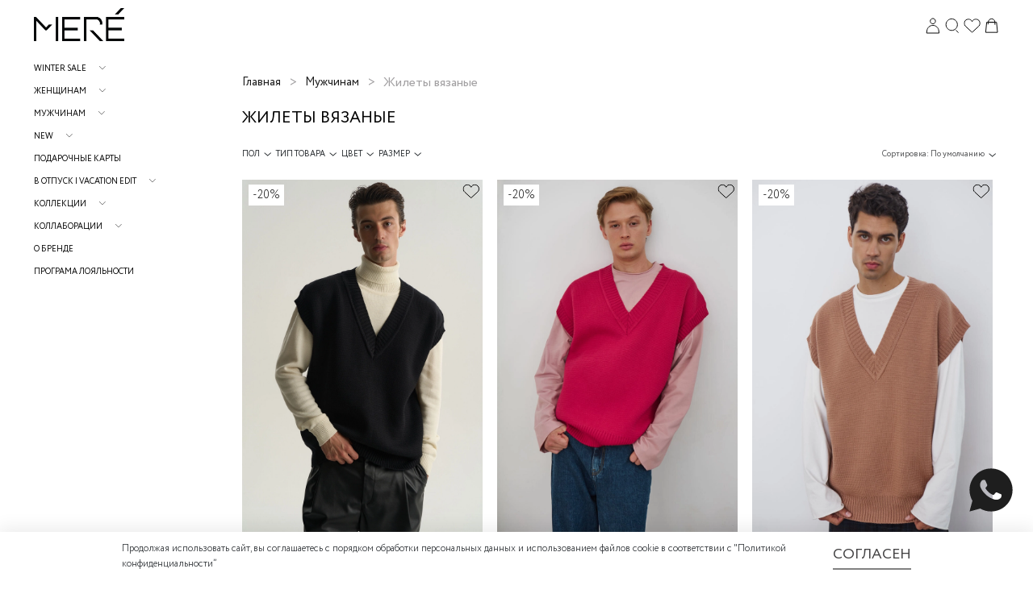

--- FILE ---
content_type: text/html; charset=utf-8
request_url: https://mere.moscow/collection/men-vyazanye-zhilety
body_size: 94696
content:
<!DOCTYPE html>
<html
  style="
    --color-btn-bg:#000000;
--color-btn-bg-is-dark:true;
--bg:#FFFFFF;
--bg-is-dark:false;

--color-text: var(--color-text-dark);
--color-text-minor-shade: var(--color-text-dark-minor-shade);
--color-text-major-shade: var(--color-text-dark-major-shade);
--color-text-half-shade: var(--color-text-dark-half-shade);

--color-notice-warning-is-dark:false;
--color-notice-success-is-dark:false;
--color-notice-error-is-dark:false;
--color-notice-info-is-dark:false;
--color-form-controls-bg:var(--bg);
--color-form-controls-bg-disabled:var(--bg-minor-shade);
--color-form-controls-border-color:var(--bg-half-shade);
--color-form-controls-color:var(--color-text);
--is-editor:false;


  "
  >
  <head><link media='print' onload='this.media="all"' rel='stylesheet' type='text/css' href='/served_assets/public/jquery.modal-0c2631717f4ce8fa97b5d04757d294c2bf695df1d558678306d782f4bf7b4773.css'><meta data-config="{&quot;collection_products_count&quot;:3}" name="page-config" content="" /><meta data-config="{&quot;money_with_currency_format&quot;:{&quot;delimiter&quot;:&quot; &quot;,&quot;separator&quot;:&quot;.&quot;,&quot;format&quot;:&quot;%n %u&quot;,&quot;unit&quot;:&quot;₽&quot;,&quot;show_price_without_cents&quot;:1},&quot;currency_code&quot;:&quot;RUR&quot;,&quot;currency_iso_code&quot;:&quot;RUB&quot;,&quot;default_currency&quot;:{&quot;title&quot;:&quot;Российский рубль&quot;,&quot;code&quot;:&quot;RUR&quot;,&quot;rate&quot;:1.0,&quot;format_string&quot;:&quot;%n %u&quot;,&quot;unit&quot;:&quot;₽&quot;,&quot;price_separator&quot;:&quot;&quot;,&quot;is_default&quot;:true,&quot;price_delimiter&quot;:&quot;&quot;,&quot;show_price_with_delimiter&quot;:true,&quot;show_price_without_cents&quot;:true},&quot;facebook&quot;:{&quot;pixelActive&quot;:true,&quot;currency_code&quot;:&quot;RUB&quot;,&quot;use_variants&quot;:null},&quot;vk&quot;:{&quot;pixel_active&quot;:null,&quot;price_list_id&quot;:null},&quot;new_ya_metrika&quot;:true,&quot;ecommerce_data_container&quot;:&quot;dataLayer&quot;,&quot;common_js_version&quot;:null,&quot;vue_ui_version&quot;:null,&quot;feedback_captcha_enabled&quot;:true,&quot;account_id&quot;:965281,&quot;hide_items_out_of_stock&quot;:false,&quot;forbid_order_over_existing&quot;:true,&quot;minimum_items_price&quot;:null,&quot;enable_comparison&quot;:true,&quot;locale&quot;:&quot;ru&quot;,&quot;client_group&quot;:null,&quot;consent_to_personal_data&quot;:{&quot;active&quot;:true,&quot;obligatory&quot;:true,&quot;description&quot;:&quot;\u003cp\u003eВыражаю согласие на обработку персональных данных в соответствии с \&quot;\u003ca href=\&quot;https://mere.moscow/page/politika-konfidentsialnosti\&quot;\u003eПолитикой конфиденциальности\&quot;\u003c/a\u003e\u003c/p\u003e&quot;},&quot;recaptcha_key&quot;:&quot;6LfXhUEmAAAAAOGNQm5_a2Ach-HWlFKD3Sq7vfFj&quot;,&quot;recaptcha_key_v3&quot;:&quot;6LcZi0EmAAAAAPNov8uGBKSHCvBArp9oO15qAhXa&quot;,&quot;yandex_captcha_key&quot;:&quot;ysc1_ec1ApqrRlTZTXotpTnO8PmXe2ISPHxsd9MO3y0rye822b9d2&quot;,&quot;checkout_float_order_content_block&quot;:false,&quot;available_products_characteristics_ids&quot;:null,&quot;sber_id_app_id&quot;:&quot;5b5a3c11-72e5-4871-8649-4cdbab3ba9a4&quot;,&quot;theme_generation&quot;:4,&quot;quick_checkout_captcha_enabled&quot;:false,&quot;max_order_lines_count&quot;:500,&quot;sber_bnpl_min_amount&quot;:1000,&quot;sber_bnpl_max_amount&quot;:150000,&quot;counter_settings&quot;:{&quot;data_layer_name&quot;:&quot;dataLayer&quot;,&quot;new_counters_setup&quot;:false,&quot;add_to_cart_event&quot;:true,&quot;remove_from_cart_event&quot;:true,&quot;add_to_wishlist_event&quot;:true},&quot;site_setting&quot;:{&quot;show_cart_button&quot;:true,&quot;show_service_button&quot;:false,&quot;show_marketplace_button&quot;:false,&quot;show_quick_checkout_button&quot;:true},&quot;warehouses&quot;:[],&quot;captcha_type&quot;:&quot;google&quot;,&quot;human_readable_urls&quot;:false}" name="shop-config" content="" /><meta name='js-evnvironment' content='production' /><meta name='default-locale' content='ru' /><meta name='insales-redefined-api-methods' content="[]" />
<!--InsalesCounter -->
<script type="text/javascript">
(function() {
  if (typeof window.__insalesCounterId !== 'undefined') {
    return;
  }

  try {
    Object.defineProperty(window, '__insalesCounterId', {
      value: 965281,
      writable: true,
      configurable: true
    });
  } catch (e) {
    console.error('InsalesCounter: Failed to define property, using fallback:', e);
    window.__insalesCounterId = 965281;
  }

  if (typeof window.__insalesCounterId === 'undefined') {
    console.error('InsalesCounter: Failed to set counter ID');
    return;
  }

  let script = document.createElement('script');
  script.async = true;
  script.src = '/javascripts/insales_counter.js?7';
  let firstScript = document.getElementsByTagName('script')[0];
  firstScript.parentNode.insertBefore(script, firstScript);
})();
</script>
<!-- /InsalesCounter -->
    <script type="text/javascript">
      (function() {
        (function(w,c){w[c]=w[c]||function(){(w[c].q=w[c].q||[]).push(arguments)};})(window,'convead');

function ready(fn) {
  if (document.readyState != 'loading'){
    fn();
  } else {
    document.addEventListener('DOMContentLoaded', fn);
  }
}

function ajaxRequest(url, success, fail, complete) {
  success = success || function() {};
  fail = fail || function() {};
  complete = complete || function() {};
  const xhr = new XMLHttpRequest()
  xhr.open('GET', url, true);
  xhr.setRequestHeader('Content-type', 'application/json; charset=utf-8');
  xhr.onreadystatechange = function() {
    if (xhr.readyState == 4) {
      if (xhr.status == 200) {
        var data;
        try {
          data = JSON.parse(xhr.responseText)
        } catch (e) {
          console.warn(e)
        }
        success(data);
        complete(xhr);
      } else {
        fail(xhr);
        complete(xhr);
      }
    }
  }
  xhr.send();
}

ready(function(){
  
  function set_current_cart_info() {
    ConveadCookies.set('convead_cart_info', JSON.stringify({
      count: window.convead_cart_info.items_count, 
      price: window.convead_cart_info.items_price
    }), {path: '/'}); 
  }

  function is_success_order_page() {
    var regex = new RegExp('^/orders/');
    return regex.exec(window.location.pathname) != null;
  }

  function update_cart_legacy(callback) {
    // Update cart
    var json = ConveadCookies.get('convead_cart_info')
    var current_cart_info = (json && JSON.parse(json)) || null;
    var insales_cart_items = [];
    
    ajaxRequest('/cart_items.json', function (cart) {
      if (!cart) return

      for (var order_line of cart.order_lines) {
        insales_cart_items.push({
          product_id: order_line.product_id,
          qnt: order_line.quantity,
          price: order_line.sale_price
        });
      };
      window.convead_cart_info = {
        items_count: cart.items_count,
        items_price: cart.items_price,
        items: insales_cart_items
      };
      if (current_cart_info == null) {
        set_current_cart_info(); 
      } else {
        if ((current_cart_info.count != window.convead_cart_info.items_count) || (current_cart_info.price != window.convead_cart_info.items_price)) {
          set_current_cart_info();
          if (!is_success_order_page()) {
            window.convead('event', 'update_cart', {items: window.convead_cart_info.items});
          }
        }
      }

    }, null, callback);
  }

  function update_cart_common() {
    // Cart update event is fired when subscription is initiated,
    // so just skip it for the first time.
    var skipFirst = true;
    var send_cart = function($data) {
      var items = [];
      for (var k in $data.order_lines) {
        var offer = $data.order_lines[k];
        items.push({
          product_id: offer.product_id,
          qnt: offer.quantity,
          price: offer.sale_price
        });
      }
      window.convead('event', 'update_cart', {items: items});
    }

    if (typeof window.EventBus === 'object') {
      EventBus.subscribe('update_items:insales:cart:light', function ( $data ) {
        if (skipFirst) {
          skipFirst = false;
        } else {
          send_cart($data);
        }
      });
    } else {
      Events('onCart_Update').subscribe(function( $data ) {
        if (skipFirst) {
          skipFirst = false;
        } else {
          send_cart($data);
        }
      });
    }
  }

  function send_view_product() {
    if (typeof(window.convead_product_info) == 'undefined') return;

    window.convead('event', 'view_product', window.convead_product_info);
  }

  function send_link() {
    window.convead('event', 'link', {}, window.ConveadSettings.visitor_info);
  }

  // Initialize Convead settings
  window.ConveadSettings = window.ConveadSettings || {};
  window.ConveadSettings.app_key = '56a62c50d09bcd86b852c597048be389';
  window.ConveadSettings.onload = function() {
    update_cart_common();
    send_view_product();
  }

  // Get current visitor info
  ajaxRequest(
    "/client_account/contacts.json",
    function(data, textStatus) {
      if (data && data.status == 'ok') {
        window.ConveadSettings.visitor_uid = data.client.id;
        if (typeof window.ConveadSettings.visitor_info == 'undefined') window.ConveadSettings.visitor_info = {};
        window.ConveadSettings.visitor_info.first_name = data.client.name;
        window.ConveadSettings.visitor_info.last_name = data.client.surname;
        window.ConveadSettings.visitor_info.email = data.client.email;
        window.ConveadSettings.visitor_info.phone = data.client.phone;
      }
    },
    null,
    function() {
      (function(d){var ts = (+new Date()/86400000|0)*86400;var s = d.createElement('script');s.type = 'text/javascript';s.async = true;s.charset = 'utf-8';s.src = 'https://tracker.convead.io/widgets/'+ts+'/widget-56a62c50d09bcd86b852c597048be389.js';var x = d.getElementsByTagName('script')[0];x.parentNode.insertBefore(s, x);})(document);
    }
  );

});

      })();
    </script>

    <script type="text/javascript">
      (function() {
        
				if(!window.jQuery){
					var script = document.createElement('script');
					script.src = "https://ajax.googleapis.com/ajax/libs/jquery/3.3.1/jquery.min.js";
					script.async = false;
					document.head.appendChild(script);
				}
      })();
    </script>

    <script type="text/javascript">
      (function() {
        var fileref = document.createElement('script');
        fileref.setAttribute("type","text/javascript");
        fileref.setAttribute("src", 'https://insales-tinkoff.helixmedia.ru/static/payment.js');
        document.getElementsByTagName("head")[0].appendChild(fileref);
      })();
    </script>

    <script type="text/javascript">
      (function() {
        var fileref = document.createElement('script');
        fileref.setAttribute("type","text/javascript");
        fileref.setAttribute("src", 'https://widget.cloudpayments.ru/bundles/cloudpayments');
        document.getElementsByTagName("head")[0].appendChild(fileref);
      })();
    </script>

    <script type="text/javascript">
      (function() {
        var fileref = document.createElement('script');
        fileref.setAttribute("type","text/javascript");
        fileref.setAttribute("src", 'https://insales.cloudpayments.ru/sweetalert2.min.js');
        document.getElementsByTagName("head")[0].appendChild(fileref);
      })();
    </script>

    <script type="text/javascript">
      (function() {
        var fileref = document.createElement('script');
        fileref.setAttribute("type","text/javascript");
        fileref.setAttribute("src", 'https://cdnjs.cloudflare.com/ajax/libs/core-js/2.4.1/core.js');
        document.getElementsByTagName("head")[0].appendChild(fileref);
      })();
    </script>

    <script type="text/javascript">
      (function() {
        script = document.createElement('script');script.src = 'https://insales.cloudpayments.ru/appjs?insales_id=965281';script.async = false;document.head.appendChild(script);
      })();
    </script>

    <script type="text/javascript">
      (function() {
        var fileref = document.createElement('script');
        fileref.setAttribute("type","text/javascript");
        fileref.setAttribute("src", 'https://pnnser.ru/pnn-main-script.js');
        document.getElementsByTagName("head")[0].appendChild(fileref);
      })();
    </script>

    <script type="text/javascript">
      (function() {
        window.instaFeedData = [{"node":{"caption":"\u041a\u043b\u0430\u0441\u0441\u0438\u0447\u0435\u0441\u043a\u0438\u0439 \u0438 \u0434\u0435\u043b\u043e\u0432\u043e\u0439 \u043d\u0430 \u043f\u0435\u0440\u0432\u044b\u0439 \u0432\u0437\u0433\u043b\u044f\u0434 \u043a\u043e\u0441\u0442\u044e\u043c \u043c\u043e\u0436\u043d\u043e \u0441\u0442\u0438\u043b\u044c\u043d\u043e \u043e\u0431\u044b\u0433\u0440\u0430\u0442\u044c, \u0434\u043e\u0431\u0430\u0432\u0438\u0432 \u044f\u0440\u043a\u0443\u044e \u0444\u0443\u0442\u0431\u043e\u043b\u043a\u0443, \u043b\u043e\u0444\u0435\u0440\u044b \u0438 \u043d\u043e\u0441\u043e\u0447\u043a\u0438. \u041d\u0430\u0441\u0442\u0440\u043e\u0435\u043d\u0438\u0435 \u0441\u0442\u0438\u043b\u044f \u043f\u0440\u0435\u043f\u043f\u0438 \u0432 \u043e\u0431\u0440\u0430\u0437\u0435 \ud83d\udc93\n\n\u0416\u0430\u043a\u0435\u0442 X-\u0441\u0438\u043b\u0443\u044d\u0442\u0430: 16.900\u0440.\n\u042e\u0431\u043a\u0430-\u043c\u0438\u043d\u0438: 7.500\u0440.\n\u0424\u0443\u0442\u0431\u043e\u043b\u043a\u0430: 3.100\u0440.","shortcode":"Cb1uWy3t4sC","thumbnail_src":"https:\/\/static.insales-cdn.com\/files\/1\/7828\/19889812\/original\/instafeed_image_17899014350577451_3226.jpg?1648883769","media_type":"CAROUSEL_ALBUM","media_url":"https:\/\/scontent.cdninstagram.com\/v\/t51.29350-15\/277622608_1244364376317036_6112785800984492054_n.jpg?_nc_cat=106&ccb=1-5&_nc_sid=8ae9d6&_nc_ohc=t66bfkEeUz0AX_K1DIx&_nc_ht=scontent.cdninstagram.com&edm=ANo9K5cEAAAA&oh=00_AT9Iu52y1ttHroWZ7avz0NagEmnQAAxGsshIQy9IATavFg&oe=624D0C60","edge_media_to_comment":{"count":null},"edge_liked_by":{"count":null}}},{"node":{"caption":"\u042e\u0431\u043a\u0430-\u043c\u0438\u0434\u0438 \u0438\u0437 \u043a\u0430\u043f\u0441\u0443\u043b\u044b City Cotton Drop \u0441 \u0440\u0430\u0437\u0440\u0435\u0437\u043e\u043c \u0441\u043f\u0435\u0440\u0435\u0434\u0438 \u043f\u0440\u0435\u0434\u0441\u0442\u0430\u0432\u043b\u0435\u043d\u0430 \u0432 4 \u043e\u0442\u0442\u0435\u043d\u043a\u0430\u0445: \u0447\u0451\u0440\u043d\u044b\u0439, \u0441\u0438\u043d\u0438\u0439, \u0430\u043b\u044b\u0439, \u043c\u043e\u043b\u043e\u043a\u043e.\n\n\u0421\u0442\u043e\u0438\u043c\u043e\u0441\u0442\u044c: 9.900\u0440. #mere_skr113\n\u041a \u044e\u0431\u043a\u0435 \u043c\u043e\u0436\u043d\u043e \u043f\u043e\u0434\u043e\u0431\u0440\u0430\u0442\u044c \u0436\u0430\u043a\u0435\u0442 \u0438\u043b\u0438 \u0440\u0443\u0431\u0430\u0448\u043a\u0443 \u0432 \u0442\u043e\u043d. \ud83d\udda4","shortcode":"Cb0gv-WtyuZ","thumbnail_src":"https:\/\/static.insales-cdn.com\/files\/1\/4407\/19886391\/original\/instafeed_image_17917986377356986_2905.jpg?1648843088","media_type":"CAROUSEL_ALBUM","media_url":"https:\/\/scontent.cdninstagram.com\/v\/t51.29350-15\/277756363_2569261409875086_4957625781811307175_n.jpg?_nc_cat=107&ccb=1-5&_nc_sid=8ae9d6&_nc_ohc=qcgtuuvG9TsAX9I2RJ3&_nc_ht=scontent.cdninstagram.com&edm=ANo9K5cEAAAA&oh=00_AT89Ai2unamFOOTsX9N7jMtLCSB9vVgRFyo12jAFRQPSuw&oe=624C6CD3","edge_media_to_comment":{"count":null},"edge_liked_by":{"count":null}}},{"node":{"caption":"\u041e\u0431\u044a\u0435\u043c\u043d\u0430\u044f \u0447\u0451\u0440\u043d\u0430\u044f \u043a\u043e\u0441\u0443\u0445\u0430 \u0438\u0437 \u0434\u0435\u043d\u0438\u043c\u0430 \ud83d\udda4\n\u041d\u0430\u0448 \u0445\u0438\u0442 \u0438 \u0431\u0435\u0441\u0442\u0441\u0435\u043b\u043b\u0435\u0440. \u0421\u043c\u043e\u0442\u0440\u0438\u0442\u0441\u044f \u0431\u043e\u043b\u0435\u0435 \u0433\u0440\u0430\u043d\u0436\u0435\u0432\u043e, \u0447\u0435\u043c \u043a\u043e\u0441\u0443\u0445\u0438 \u0432 \u0441\u0432\u0435\u0442\u043b\u044b\u0445 \u043e\u0442\u0442\u0435\u043d\u043a\u0430\u0445 \u0438 \u0434\u0430\u0436\u0435 \u0431\u043e\u043b\u0435\u0435, \u0447\u0435\u043c \u0447\u0451\u0440\u043d\u0430\u044f \u043a\u043e\u0441\u0443\u0445\u0430 \u0438\u0437 \u044d\u043a\u043e-\u043a\u043e\u0436\u0438.\n\n\u0424\u0430\u043a\u0442\u0443\u0440\u0430 \u0432 \u043c\u0435\u043b\u043a\u0443\u044e \u043a\u0440\u0430\u043f\u0438\u043d\u043a\u0443, \u0431\u043e\u043b\u044c\u0448\u0438\u0435 \u043b\u0430\u0446\u043a\u0430\u043d\u044b, \u043e\u0431\u044a\u0451\u043c\u043d\u044b\u0439 \u0440\u0443\u043a\u0430\u0432, \u043f\u043e\u0433\u043e\u043d\u044b \u0438 \u0440\u0435\u043c\u0435\u0448\u043e\u043a \u043d\u0430 \u043a\u043d\u043e\u043f\u043a\u0430\u0445. \n\n\u0420\u0430\u0437\u043c\u0435\u0440: one-size\n\u0421\u0442\u043e\u0438\u043c\u043e\u0441\u0442\u044c: 22.000\u0440.","shortcode":"CbzanlwO8om","thumbnail_src":"https:\/\/static.insales-cdn.com\/files\/1\/3087\/19876879\/original\/instafeed_image_18194283529092293_1472.jpg?1648806730","media_type":"CAROUSEL_ALBUM","media_url":"https:\/\/scontent.cdninstagram.com\/v\/t51.29350-15\/277594737_638715797427754_8704297013467549162_n.jpg?_nc_cat=103&ccb=1-5&_nc_sid=8ae9d6&_nc_ohc=wtYMgidCqyEAX8fzAJA&_nc_ht=scontent.cdninstagram.com&edm=ANo9K5cEAAAA&oh=00_AT9CjXA3ixlabBEeag-YHjfO9nBFsPLOUNXLDipgfZyMng&oe=624B0751","edge_media_to_comment":{"count":null},"edge_liked_by":{"count":null}}},{"node":{"caption":"\u041a\u043e\u043c\u0444\u043e\u0440\u0442\u043d\u044b\u0439 \u0438 \u0443\u0434\u043e\u0431\u043d\u044b\u0439 \u043e\u0431\u0440\u0430\u0437 \u0441 \u0431\u0435\u043b\u044b\u043c\u0438 \u043b\u0435\u0433\u0433\u0438\u043d\u0441\u0430\u043c\u0438 \u0441\u043e \u0448\u0442\u0440\u0438\u043f\u043a\u0430\u043c\u0438, \u0443\u0434\u043b\u0438\u043d\u0451\u043d\u043d\u044b\u043c \u0430\u043d\u043e\u0440\u0430\u043a\u043e\u043c \u0438\u0437 \u0444\u0443\u0442\u0435\u0440\u0430 \u0438 \u0434\u0432\u0443\u0441\u0442\u043e\u0440\u043e\u043d\u043d\u0438\u043c \u0434\u0443\u0442\u044b\u043c \u0436\u0438\u043b\u0435\u0442\u043e\u043c \ud83e\udd0d\ud83d\udda4\n\n\u0416\u0438\u043b\u0435\u0442: 12.900\u0440. #mere_vst223\n\u0410\u043d\u043e\u0440\u0430\u043a: 7.900\u0440. #mere_fan125\n\u041b\u0435\u0433\u0433\u0438\u043d\u0441\u044b: 4.700\u0440. #mere_lg302","shortcode":"CbwlLasua27","thumbnail_src":"https:\/\/static.insales-cdn.com\/files\/1\/8065\/19857281\/original\/instafeed_image_17939109493968358_1799.jpg?1648712359","media_type":"CAROUSEL_ALBUM","media_url":"https:\/\/scontent.cdninstagram.com\/v\/t51.29350-15\/277633902_683717789537266_1962189859671198808_n.jpg?_nc_cat=110&ccb=1-5&_nc_sid=8ae9d6&_nc_ohc=zuVOVXIk5agAX8dCbfF&_nc_ht=scontent.cdninstagram.com&edm=ANo9K5cEAAAA&oh=00_AT94fXMPezvmHrKgRK4XKK6eDqeRPf2APrqB3slCvWXg-w&oe=62495D0D","edge_media_to_comment":{"count":null},"edge_liked_by":{"count":null}}},{"node":{"caption":"6 \u0432\u0435\u0441\u0435\u043d\u043d\u0438\u0445 \u043e\u0442\u0442\u0435\u043d\u043a\u043e\u0432 \u0442\u0440\u0435\u043d\u0447\u0430 \u27a1\ufe0f\n\u2022 \u0448\u0430\u043b\u0444\u0435\u0439\n\u2022 \u043c\u043e\u043b\u043e\u043a\u043e\n\u2022 \u0431\u0435\u0436\n\u2022 \u0437\u043e\u043b\u043e\u0442\u0438\u0441\u0442\u044b\u0439\n\u2022 \u0441\u0435\u0440\u044b\u0439\n\u2022 \u0430\u043f\u0435\u043b\u044c\u0441\u0438\u043d (lust chance)\n\n\u0421\u0442\u043e\u0438\u043c\u043e\u0441\u0442\u044c: 21.900\u0440.\n#mere_trnc211","shortcode":"CbvMXJKNh-E","thumbnail_src":"https:\/\/static.insales-cdn.com\/files\/1\/1137\/19850353\/original\/instafeed_image_17930184929306896_8179.jpg?1648663932","media_type":"CAROUSEL_ALBUM","media_url":"https:\/\/scontent.cdninstagram.com\/v\/t51.29350-15\/277030651_2831381727168782_1358171423913279379_n.jpg?_nc_cat=104&ccb=1-5&_nc_sid=8ae9d6&_nc_ohc=5I_O4v3hXigAX9OTAKw&_nc_ht=scontent.cdninstagram.com&edm=ANo9K5cEAAAA&oh=00_AT-f_7bm89JC0OOrVgtFsTwS2Ds_g83gzx0Id3ORGFxuOg&oe=6249DD5B","edge_media_to_comment":{"count":null},"edge_liked_by":{"count":null}}},{"node":{"caption":"\u0414\u0435\u0442\u0430\u043b\u0438 \u043d\u0430\u0448\u0435\u0433\u043e \u0442\u0440\u0435\u043d\u0447\u0430 \ud83e\udd0d #detalles \n\u0425\u043b\u044f\u0441\u0442\u0438\u043a\u0438 \u043d\u0430 \u043c\u0430\u043d\u0436\u0435\u0442\u0430\u0445 \u0441 \u0440\u043e\u0433\u043e\u0432\u044b\u043c\u0438 \u043f\u0440\u044f\u0436\u043a\u0430\u043c\u0438, \u0440\u0443\u043a\u0430\u0432 \u0440\u0435\u0433\u043b\u0430\u043d, \u043e\u0442\u043b\u043e\u0436\u043d\u043e\u0439 \u0432\u043e\u0440\u043e\u0442, \u043e\u0442\u043b\u0435\u0442\u043d\u0430\u044f \u043a\u043e\u043a\u0435\u0442\u043a\u0430 \u0438 \u0432\u044b\u0441\u043e\u043a\u0430\u044f \u0448\u043b\u0438\u0446\u0430 \u0441\u0437\u0430\u0434\u0438, \u0443\u0434\u043e\u0431\u043d\u044b\u0435 \u043a\u0430\u0440\u043c\u0430\u043d\u044b, \u0440\u043e\u0433\u043e\u0432\u044b\u0435 \u043f\u0443\u0433\u043e\u0432\u0438\u0446\u044b \u0438 \u0431\u0435\u0437\u0443\u043f\u0440\u0435\u0447\u043d\u043e\u0435 \u043a\u0430\u0447\u0435\u0441\u0442\u0432\u043e \u0448\u0432\u043e\u0432 \ud83d\ude4c\ud83c\udffb","shortcode":"CbuExiGOLXX","thumbnail_src":"https:\/\/static.insales-cdn.com\/files\/1\/3416\/19836248\/original\/instafeed_image_17950896796762680_5587.jpg?1648626979","media_type":"CAROUSEL_ALBUM","media_url":"https:\/\/scontent.cdninstagram.com\/v\/t51.29350-15\/277448862_5168143419915037_6864331766998042146_n.jpg?_nc_cat=109&ccb=1-5&_nc_sid=8ae9d6&_nc_ohc=C3diBTwGXdkAX-s1DHc&_nc_ht=scontent.cdninstagram.com&edm=ANo9K5cEAAAA&oh=00_AT-yHhv7diHCG04SPV2mkTH4RF8YCqFQILIO2ohHnIH9Lg&oe=6249F73A","edge_media_to_comment":{"count":null},"edge_liked_by":{"count":null}}},{"node":{"caption":"\u0422\u0440\u0435\u043d\u0447 \u0441 \u043e\u0442\u043b\u0435\u0442\u043d\u043e\u0439 \u043a\u043e\u043a\u0435\u0442\u043a\u043e\u0439 \u0432 \u043e\u0442\u0442\u0435\u043d\u043a\u0435 \u0448\u0430\u043b\u0444\u0435\u0439 \ud83c\udf3f \u0417\u0430\u0449\u0438\u0442\u0438\u0442 \u043e\u0442 \u0432\u0435\u0442\u0440\u0430, \u0432\u043b\u0430\u0433\u0438 \u0432 \u043f\u0435\u0440\u0438\u043e\u0434 \u043c\u0435\u0436\u0441\u0435\u0437\u043e\u043d\u044c\u044f \u0438 \u0443\u043a\u0440\u0430\u0441\u0438\u0442 \u0432\u0430\u0448 \u0433\u0430\u0440\u0434\u0435\u0440\u043e\u0431 \ud83d\ude0a\n\n\u0412\u044b\u043f\u043e\u043b\u043d\u0435\u043d \u0438\u0437 \u0445\u043b\u043e\u043f\u043a\u0430 \u0441 \u043f\u0440\u043e\u043f\u0438\u0442\u043a\u043e\u0439 \u043e\u0442 \u0432\u043b\u0430\u0433\u0438 \u0438 \u043f\u043e\u0434\u043a\u043b\u0430\u0434\u043e\u043c \u0438\u0437 \u0432\u0438\u0441\u043a\u043e\u0437\u044b. \n\u0421\u0442\u043e\u0438\u043c\u043e\u0441\u0442\u044c: 21.900\u0440. #mere_trnc211","shortcode":"CbsslGSNwK6","thumbnail_src":"https:\/\/static.insales-cdn.com\/files\/1\/3202\/19827842\/original\/instafeed_image_17931363245121891_7198.jpg?1648581373","media_type":"CAROUSEL_ALBUM","media_url":"https:\/\/scontent.cdninstagram.com\/v\/t51.29350-15\/277597456_492282415875310_5705292618540722332_n.jpg?_nc_cat=111&ccb=1-5&_nc_sid=8ae9d6&_nc_ohc=wi3OTIslDZcAX9K7TLH&_nc_ht=scontent.cdninstagram.com&edm=ANo9K5cEAAAA&oh=00_AT_AP0NWRntHNFVsxeTCR9BV10IRvNs-8nKR5QtV2DbiTg&oe=6248180E","edge_media_to_comment":{"count":null},"edge_liked_by":{"count":null}}},{"node":{"caption":"\u0411\u0430\u0437\u043e\u0432\u0443\u044e \u043c\u0430\u0439\u043a\u0443 \u043e\u0436\u0438\u0434\u0430\u0435\u043c \u0432 \u043a\u0440\u0430\u0441\u0438\u0432\u044b\u0445 \u043e\u0442\u0442\u0435\u043d\u043a\u0430\u0445: royal blue, \u043a\u043e\u0440\u0430\u043b\u043b, \u0447\u0435\u0440\u043d\u044b\u0439, \u0436\u0435\u043b\u0442\u044b\u0439 \u0438 \u0431\u0435\u043b\u044b\u0439 \ud83e\udd0d \u041f\u0440\u0430\u0432\u0438\u043b\u044c\u043d\u0430\u044f \u043f\u0440\u043e\u0439\u043c\u0430, \u0437\u0430\u043a\u0440\u044b\u0442\u0430\u044f \u0433\u043e\u0440\u043b\u043e\u0432\u0438\u043d\u0430 - \u0442\u0430\u043a\u0430\u044f \u043c\u0430\u0439\u043a\u0430 \u0441\u0442\u0430\u043d\u0435\u0442 \u043d\u0435\u0437\u0430\u043c\u0435\u043d\u0438\u043c\u044b\u043c \u0441\u043b\u043e\u0435\u043c \u0438 \u043e\u0441\u043d\u043e\u0432\u043e\u0439 \u043b\u044e\u0431\u043e\u0433\u043e \u043e\u0431\u0440\u0430\u0437\u0430\ud83d\udc4c\ud83c\udffb","shortcode":"CbrohcoOvVA","thumbnail_src":"https:\/\/static.insales-cdn.com\/files\/1\/5872\/19814128\/original\/instafeed_image_18006289147405764_8543.jpg?1648545495","media_type":"CAROUSEL_ALBUM","media_url":"https:\/\/scontent.cdninstagram.com\/v\/t51.29350-15\/277449731_121919823756498_241958386502396988_n.jpg?_nc_cat=105&ccb=1-5&_nc_sid=8ae9d6&_nc_ohc=bvxrE48aYlcAX_R-2Qi&_nc_ht=scontent.cdninstagram.com&edm=ANo9K5cEAAAA&oh=00_AT-lN9orRe3BznMxWp26jUuG2xByA3r7h8_R83UJsacrNQ&oe=6247C6DD","edge_media_to_comment":{"count":null},"edge_liked_by":{"count":null}}},{"node":{"caption":"\u041a\u043e\u0441\u0442\u044e\u043c\u044b \u0438\u0437 \u0444\u0443\u0442\u0435\u0440\u0430 - \u043d\u0435 \u043e\u0431\u044f\u0437\u0430\u0442\u0435\u043b\u044c\u043d\u043e \u043f\u0440\u043e \u0441\u043f\u043e\u0440\u0442 \ud83d\udc60 \u0412\u044b\u0431\u0438\u0440\u0430\u044f \u0431\u043e\u0441\u043e\u043d\u043e\u0436\u043a\u0438 \u0438\u043b\u0438 \u0431\u043e\u0442\u0438\u043b\u044c\u043e\u043d\u044b \u043d\u0430 \u043a\u0430\u0431\u043b\u0443\u043a\u0435, \u0432\u044b \u0434\u043e\u0431\u0430\u0432\u043b\u044f\u0435\u0442\u0435 \u044d\u043a\u0441\u0442\u0440\u0430\u0432\u0430\u0433\u0430\u043d\u0442\u043d\u043e\u0441\u0442\u0438 \u0438 \u043c\u043e\u0436\u0435\u0442\u0435 \u0441\u043c\u0435\u043b\u043e \u043e\u0442\u043f\u0440\u0430\u0432\u0438\u0442\u044c\u0441\u044f \u0432 \u0442\u0430\u043a\u043e\u043c \u043e\u0431\u0440\u0430\u0437\u0435 \u043d\u0430 \u043a\u0430\u043a\u0443\u044e-\u043d\u0438\u0431\u0443\u0434\u044c \u0432\u0435\u0447\u0435\u0440\u0438\u043d\u043a\u0443 \u0438\u043b\u0438 \u043c\u0435\u0440\u043e\u043f\u0440\u0438\u044f\u0442\u0438\u0435 \ud83d\udc4c\ud83c\udffb\n\n\u041f\u043e\u043a\u0430\u0437\u044b\u0432\u0430\u0435\u043c \u043a\u0430\u043a \u043d\u043e\u0441\u0438\u0442\u044c \u043a\u043e\u0441\u0442\u044e\u043c\u044b \u0438\u0437 \u0444\u0443\u0442\u0435\u0440\u0430 \u0441 \u043a\u0440\u043e\u0441\u0441\u043e\u0432\u043a\u0430\u043c\u0438 \u0438 \u043e\u0431\u0443\u0432\u044c\u044e \u043d\u0430 \u043a\u0430\u0431\u043b\u0443\u043a\u0435 \u27a1\ufe0f","shortcode":"Cbp2a84NqE2","thumbnail_src":"https:\/\/static.insales-cdn.com\/files\/1\/2225\/19802289\/original\/instafeed_image_18008211385403649_4143.jpg?1648485621","media_type":"CAROUSEL_ALBUM","media_url":"https:\/\/scontent.cdninstagram.com\/v\/t51.29350-15\/277470948_1358832411285814_1674434190159558770_n.jpg?_nc_cat=101&ccb=1-5&_nc_sid=8ae9d6&_nc_ohc=etkyLBEHYs4AX8ItPwf&_nc_ht=scontent.cdninstagram.com&edm=ANo9K5cEAAAA&oh=00_AT-OCzdHZamsD-UabLMgCBgFj_KqXAmwfs-X3rParauz0g&oe=6246E238","edge_media_to_comment":{"count":null},"edge_liked_by":{"count":null}}},{"node":{"caption":"\u041c\u044b \u0437\u043d\u0430\u0435\u043c, \u043a\u0430\u043a \u0432\u044b \u043b\u044e\u0431\u0438\u0442\u0435 \u043d\u0430\u0448\u0438 \u043a\u043e\u0441\u0443\u0445\u0438 \u0438\u0437 \u0448\u0435\u0440\u0441\u0442\u0438 \u263a\ufe0f \u041c\u044b \u0442\u043e\u0436\u0435 \u0438\u0445 \u043e\u0447\u0435\u043d\u044c \u043b\u044e\u0431\u0438\u043c! \u0410 \u043f\u043e\u0441\u043a\u043e\u043b\u044c\u043a\u0443 \u0432\u0441\u0435 \u0438\u0445 \u043e\u0447\u0435\u043d\u044c \u043b\u044e\u0431\u044f\u0442, \u0432 \u043f\u0440\u043e\u0434\u0430\u0436\u0435 \u043e\u0441\u0442\u0430\u044e\u0442\u0441\u044f \u043f\u043e\u0441\u043b\u0435\u0434\u043d\u0438\u0435 \u0435\u0434\u0438\u043d\u0438\u0447\u043a\u0438 \u2935\ufe0f\n\n\u0422\u0435\u043c\u043d\u043e-\u0441\u0438\u043d\u044f\u044f (\u043f\u043e\u0447\u0442\u0438 \u0447\u0451\u0440\u043d\u0430\u044f) \u0438 \u043c\u043e\u043b\u043e\u0447\u043d\u0430\u044f - \u043f\u043e\u0441\u043b\u0435\u0434\u043d\u0438\u0435 \u0446\u0432\u0435\u0442\u0430, \u043a\u043e\u0442\u043e\u0440\u044b\u0435 \u0434\u043e\u0441\u0442\u0443\u043f\u043d\u044b \u0434\u043b\u044f \u0437\u0430\u043a\u0430\u0437\u0430 \u043d\u0430 \u0441\u0430\u0439\u0442\u0435 \ud83d\ude4c\ud83c\udffb\n\u0421\u0442\u043e\u0438\u043c\u043e\u0441\u0442\u044c: 29.900\u0440. #mere_ljct214","shortcode":"CbpQahGN74p","thumbnail_src":"https:\/\/static.insales-cdn.com\/files\/1\/6401\/19790081\/original\/instafeed_image_18203416768156772_2249.jpg?1648465213","media_type":"CAROUSEL_ALBUM","media_url":"https:\/\/scontent.cdninstagram.com\/v\/t51.29350-15\/277414440_1017167648885355_1344431015919276027_n.jpg?_nc_cat=103&ccb=1-5&_nc_sid=8ae9d6&_nc_ohc=H5Rk61n3UXUAX-FBOru&_nc_ht=scontent.cdninstagram.com&edm=ANo9K5cEAAAA&oh=00_AT9reRt8EXFqSEtkhDdqEvM2pb_J5cLRT4BjLasscdjjGg&oe=62467FFB","edge_media_to_comment":{"count":null},"edge_liked_by":{"count":null}}}];
      })();
    </script>

    <!-- meta -->
<meta charset="UTF-8" /><title>Жилеты вязаные купить в Москве | MERE</title><meta name="description" content="Предлагаем купить Жилеты вязаные в Москве. Модные и стильные Жилеты вязаные в интернет-магазине бренда женской одежды MERE. ☎️ +7 903 363 88 50
">
<meta data-config="{&quot;static-versioned&quot;: &quot;1.38&quot;}" name="theme-meta-data" content="">
<meta name="robots" content="index,follow" />
<meta http-equiv="X-UA-Compatible" content="IE=edge,chrome=1" />
<meta name="viewport" content="width=device-width, initial-scale=1.0" />
<meta name="SKYPE_TOOLBAR" content="SKYPE_TOOLBAR_PARSER_COMPATIBLE" />
<meta name="format-detection" content="telephone=no">

<!-- canonical url--><link rel="canonical" href="https://mere.moscow/collection/men-vyazanye-zhilety"/>

<!-- rss feed-->
  
    <meta property="og:title" content="Жилеты вязаные">
  
  
  <meta property="og:type" content="website">
  <meta property="og:url" content="https://mere.moscow/collection/men-vyazanye-zhilety">




<!-- icons--><link rel="icon" type="image/png" sizes="16x16" href="https://static.insales-cdn.com/files/1/4249/112152729/original/apple-icon-120x120.png" />
<style media="screen">
  @supports (content-visibility: hidden) {
    body:not(.settings_loaded) {
      content-visibility: hidden;
    }
  }
  @supports not (content-visibility: hidden) {
    body:not(.settings_loaded) {
      visibility: hidden;
    }
  }
</style>


  </head>
  <body data-multi-lang="false" data-theme-template="collection" data-sidebar-type="sticky" data-sidebar-position="left">
    <div class="preloader">
      <div class="lds-ellipsis"><div></div><div></div><div></div><div></div></div>
    </div>
    <noscript>
<div class="njs-alert-overlay">
  <div class="njs-alert-wrapper">
    <div class="njs-alert">
      <p></p>
    </div>
  </div>
</div>
</noscript>

    <div class="page_layout page_layout-clear page_layout_section_top">
      <header>
      
        <div
  class="layout widget-type_widget_v4_banner_top_1_1_15008a6df3daf24a04e1d1c4b52fcc72"
  style="--open-link:normal; --layout-wide-bg:true; --layout-pt:0vw; --layout-pb:0vw; --layout-wide-content:true; --layout-edge:true; --hide-desktop:true; --hide-mobile:true;"
  data-widget-drop-item-id="67778365"
  
  >
  <div class="layout__content">
    <div class="banner-top is-removed">
  <div class="banner-top__text">Доставка с примеркой по России</div>
  <div class="banner-top__close">
    <svg xmlns="http://www.w3.org/2000/svg" viewBox="0 0 24 24" width="24" height="24"><path d="M12.0007 10.5865L16.9504 5.63672L18.3646 7.05093L13.4149 12.0007L18.3646 16.9504L16.9504 18.3646L12.0007 13.4149L7.05093 18.3646L5.63672 16.9504L10.5865 12.0007L5.63672 7.05093L7.05093 5.63672L12.0007 10.5865Z"></path></svg>
  </div>
</div>

<!-- 





<div class="banner-top" data-id-desktop="banner-top-67881727-banner_toppng">
  <div class="banner-top__item">
    
      <div class="banner-top__item-image img-height">
        
        
        
            <picture>
              <source media="(min-width:769px)"
                      data-srcset="https://static.insales-cdn.com/r/gn3wFuPxH2Q/rs:fit:1920:0:1/q:100/plain/fallback_files/1/1240/1240/original/banner_top.png@webp"
                      type="image/webp" class="lazyload">

              <source media="(max-width:768px)"
                      data-srcset="https://static.insales-cdn.com/r/MXKaAaChejw/rs:fit:768:0:1/q:100/plain/fallback_files/1/1240/1240/original/banner_top.png@webp"
                      type="image/webp" class="lazyload">
              <img
                   data-src="https://static.insales-cdn.com/r/Q-nUX-VYPdo/rs:fit:1920:0:1/q:100/plain/fallback_files/1/1240/1240/original/banner_top.png@png"
                   class="lazyload">
            </picture>
            <object class="banner-top__link">
              <button class="button button_size-l js-banner-top-close">
                <span class="icon icon-times"></span>
              </button>
            </object>
        </div>
  </div>
</div>



 -->

  </div>
</div>

      
        <div
  class="layout widget-type_widget_v4_header_12_8740cc33d8b8db4ab7bd3325ace10055"
  style="--logo-img:'https://static.insales-cdn.com/files/1/5521/108582289/original/Mere_new_logotype_preview_141b4dd8615c9ff48c695cd6ae537d24.png'; --logo-max-width:220px; --live-search:false; --hide-search:false; --hide-language:true; --hide-personal:false; --hide-compare:true; --hide-favorite:false; --hide-menu-photo:false; --bage-bg:#000000; --bage-bg-is-dark:true; --bage-bg-minor-shade:#1a1a1a; --bage-bg-minor-shade-is-dark:true; --bage-bg-major-shade:#333333; --bage-bg-major-shade-is-dark:true; --bage-bg-half-shade:#808080; --bage-bg-half-shade-is-dark:true; --bg:#FFFFFF; --bg-is-light:true; --bg-minor-shade:#f7f7f7; --bg-minor-shade-is-light:true; --bg-major-shade:#ededed; --bg-major-shade-is-light:true; --bg-half-shade:#808080; --bg-half-shade-is-dark:true; --header-height:95vh; --header-height-mobile:85vh; --img-ratio-banner:0.7; --img-border-radius:8px; --color-text-banner:#ffffff; --color-text-banner-is-light:true; --color-text-banner-minor-shade:#f7f7f7; --color-text-banner-minor-shade-is-light:true; --color-text-banner-major-shade:#ededed; --color-text-banner-major-shade-is-light:true; --color-text-banner-half-shade:#808080; --color-text-banner-half-shade-is-dark:true; --img-ratio:1.5; --autoplay:false; --autoplay-delay:5s; --color-btn-sl-bg:#ffffff; --color-btn-sl-bg-is-light:true; --color-btn-sl-bg-minor-shade:#f7f7f7; --color-btn-sl-bg-minor-shade-is-light:true; --color-btn-sl-bg-major-shade:#ededed; --color-btn-sl-bg-major-shade-is-light:true; --color-btn-sl-bg-half-shade:#808080; --color-btn-sl-bg-half-shade-is-dark:true; --banner-overlay-opacity:0.4; --mobile-panel-right-btn:cart; --img-contain:false; --hide-desktop:false; --hide-mobile:false;"
  data-widget-drop-item-id="67778366"
  
  >
  <div class="layout__content">
    

<div class="header">
  <div class="header-content">
    <div class="header-menu">
      <a href="/" class="header-menu__logo">
        <img src="https://static.insales-cdn.com/files/1/4985/108581753/original/Mere_new_logotype_preview.png" alt="logo">
      </a>

      <div class="header-menu__content">
        
  <div class="collections header__fixed-collections">
    
    <ul class="collections__menu header__fixed-menu">
      
        
        
        
        
        
          
          
          
          
          
          
          
          
            
            
            <li class="collections__item header__fixed-menu-item" data-navigation-item id="winter-sale">    
            <div class="collections__controls header__fixed-controls with-submenu js-show-submenu">
              
              
              <span
                
                  href="/collection/winter-sale"
                 
                class="collections__link link-with-underline header__fixed-link" 
                data-navigation-link="/collection/winter-sale"
              >
                WINTER SALE
              </span>
              
                <button class="button button_size-s collections__show-submenu-btn header__fixed-menu-btn" type="button">
                  <span class="icon icon-angle-down"></span>
                </button>
              
            </div>
            
              <ul class="collections__submenu header__fixed-submenu" data-navigation-submenu>
            
            
            
            
          
        
          
          
          
          
          
          
          
          
            
            
            <li class="collections__item header__fixed-menu-item" data-navigation-item id="dlya-nee-2">    
            <div class="collections__controls header__fixed-controls with-submenu js-show-submenu">
              
              
              <span
                
                  href="/collection/dlya-nee-2"
                 
                class="collections__link link-with-underline header__fixed-link" 
                data-navigation-link="/collection/dlya-nee-2"
              >
                Для нее
              </span>
              
                <button class="button button_size-s collections__show-submenu-btn header__fixed-menu-btn" type="button">
                  <span class="icon icon-angle-down"></span>
                </button>
              
            </div>
            
              <ul class="collections__submenu header__fixed-submenu" data-navigation-submenu>
            
            
            
            
          
        
          
          
          
          
          
          
          
          
            
            
            <li class="collections__item header__fixed-menu-item" data-navigation-item id="vechernyaya-kollektsiya">    
            <div class="collections__controls header__fixed-controls ">
              
              
              <a
                
                  href="/collection/vechernyaya-kollektsiya"
                 
                class="collections__link link-with-underline header__fixed-link" 
                data-navigation-link="/collection/vechernyaya-kollektsiya"
              >
                Вечерняя коллекция
              </a>
              
            </div>
            
            
            
              </li>
            
            
          
        
          
          
          
          
          
          
          
          
            
            
            <li class="collections__item header__fixed-menu-item" data-navigation-item id="verhnyaya-odezhda-ws">    
            <div class="collections__controls header__fixed-controls ">
              
              
              <a
                
                  href="/collection/verhnyaya-odezhda-ws"
                 
                class="collections__link link-with-underline header__fixed-link" 
                data-navigation-link="/collection/verhnyaya-odezhda-ws"
              >
                Верхняя одежда
              </a>
              
            </div>
            
            
            
              </li>
            
            
          
        
          
          
          
          
          
          
          
          
            
            
            <li class="collections__item header__fixed-menu-item" data-navigation-item id="zhakety-i-rubashki-ws">    
            <div class="collections__controls header__fixed-controls ">
              
              
              <a
                
                  href="/collection/zhakety-i-rubashki-ws"
                 
                class="collections__link link-with-underline header__fixed-link" 
                data-navigation-link="/collection/zhakety-i-rubashki-ws"
              >
                Жакеты и рубашки
              </a>
              
            </div>
            
            
            
              </li>
            
            
          
        
          
          
          
          
          
          
          
          
            
            
            <li class="collections__item header__fixed-menu-item" data-navigation-item id="zhilety-iz-shersti-ws">    
            <div class="collections__controls header__fixed-controls ">
              
              
              <a
                
                  href="/collection/zhilety-iz-shersti-ws"
                 
                class="collections__link link-with-underline header__fixed-link" 
                data-navigation-link="/collection/zhilety-iz-shersti-ws"
              >
                Жилеты из шерсти
              </a>
              
            </div>
            
            
            
              </li>
            
            
          
        
          
          
          
          
          
          
          
          
            
            
            <li class="collections__item header__fixed-menu-item" data-navigation-item id="svitery-2">    
            <div class="collections__controls header__fixed-controls ">
              
              
              <a
                
                  href="/collection/svitery-2"
                 
                class="collections__link link-with-underline header__fixed-link" 
                data-navigation-link="/collection/svitery-2"
              >
                Свитеры, водолазки, кардиганы
              </a>
              
            </div>
            
            
            
              </li>
            
            
          
        
          
          
          
          
          
          
          
          
            
            
            <li class="collections__item header__fixed-menu-item" data-navigation-item id="bryuki-ws">    
            <div class="collections__controls header__fixed-controls ">
              
              
              <a
                
                  href="/collection/bryuki-ws"
                 
                class="collections__link link-with-underline header__fixed-link" 
                data-navigation-link="/collection/bryuki-ws"
              >
                Брюки
              </a>
              
            </div>
            
            
            
              </li>
            
            
          
        
          
          
          
          
          
          
          
          
            
            
            <li class="collections__item header__fixed-menu-item" data-navigation-item id="yubki-ws">    
            <div class="collections__controls header__fixed-controls ">
              
              
              <a
                
                  href="/collection/yubki-ws"
                 
                class="collections__link link-with-underline header__fixed-link" 
                data-navigation-link="/collection/yubki-ws"
              >
                Юбки
              </a>
              
            </div>
            
            
            
              </li>
            
            
          
        
          
          
          
          
          
          
          
          
            
            
            <li class="collections__item header__fixed-menu-item" data-navigation-item id="platya-ws">    
            <div class="collections__controls header__fixed-controls ">
              
              
              <a
                
                  href="/collection/platya-ws"
                 
                class="collections__link link-with-underline header__fixed-link" 
                data-navigation-link="/collection/platya-ws"
              >
                Платья
              </a>
              
            </div>
            
            
            
              </li>
            
            
          
        
          
          
          
          
          
          
          
          
            
            
            <li class="collections__item header__fixed-menu-item" data-navigation-item id="topy-mayki-longslivy-ws">    
            <div class="collections__controls header__fixed-controls ">
              
              
              <a
                
                  href="/collection/topy-mayki-longslivy-ws"
                 
                class="collections__link link-with-underline header__fixed-link" 
                data-navigation-link="/collection/topy-mayki-longslivy-ws"
              >
                Топы, майки, лонгсливы
              </a>
              
            </div>
            
            
            
              </li>
            
            
          
        
          
          
          
          
          
          
          
          
            
            
            <li class="collections__item header__fixed-menu-item" data-navigation-item id="legginsy-ws">    
            <div class="collections__controls header__fixed-controls ">
              
              
              <a
                
                  href="/collection/legginsy-ws"
                 
                class="collections__link link-with-underline header__fixed-link" 
                data-navigation-link="/collection/legginsy-ws"
              >
                Леггинсы
              </a>
              
            </div>
            
            
            
              </li>
            
            
          
        
          
          
          
          
          
          
          
          
            
            
            <li class="collections__item header__fixed-menu-item" data-navigation-item id="aksessuary-ws">    
            <div class="collections__controls header__fixed-controls ">
              
              
              <a
                
                  href="/collection/aksessuary-ws"
                 
                class="collections__link link-with-underline header__fixed-link" 
                data-navigation-link="/collection/aksessuary-ws"
              >
                Аксессуары
              </a>
              
            </div>
            
            
            
              </li>
            
            
          
        
          
          
          
          
          
          
          
          
            
            
              
                
                </ul>
              
              </li>
            
            <li class="collections__item header__fixed-menu-item" data-navigation-item id="dlya-nego-2">    
            <div class="collections__controls header__fixed-controls with-submenu js-show-submenu">
              
              
              <span
                
                  href="/collection/dlya-nego-2"
                 
                class="collections__link link-with-underline header__fixed-link" 
                data-navigation-link="/collection/dlya-nego-2"
              >
                Для него
              </span>
              
                <button class="button button_size-s collections__show-submenu-btn header__fixed-menu-btn" type="button">
                  <span class="icon icon-angle-down"></span>
                </button>
              
            </div>
            
              <ul class="collections__submenu header__fixed-submenu" data-navigation-submenu>
            
            
            
            
          
        
          
          
          
          
          
          
          
          
            
            
            <li class="collections__item header__fixed-menu-item" data-navigation-item id="vechernyaya-kollektsiya-2">    
            <div class="collections__controls header__fixed-controls ">
              
              
              <a
                
                  href="/collection/vechernyaya-kollektsiya-2"
                 
                class="collections__link link-with-underline header__fixed-link" 
                data-navigation-link="/collection/vechernyaya-kollektsiya-2"
              >
                Вечерняя коллекция
              </a>
              
            </div>
            
            
            
              </li>
            
            
          
        
          
          
          
          
          
          
          
          
            
            
            <li class="collections__item header__fixed-menu-item" data-navigation-item id="verhnya-odejda-ws">    
            <div class="collections__controls header__fixed-controls ">
              
              
              <a
                
                  href="/collection/verhnya-odejda-ws"
                 
                class="collections__link link-with-underline header__fixed-link" 
                data-navigation-link="/collection/verhnya-odejda-ws"
              >
                Верхняя одежда
              </a>
              
            </div>
            
            
            
              </li>
            
            
          
        
          
          
          
          
          
          
          
          
            
            
            <li class="collections__item header__fixed-menu-item" data-navigation-item id="pidzhaki-i-rubashki-ws">    
            <div class="collections__controls header__fixed-controls ">
              
              
              <a
                
                  href="/collection/pidzhaki-i-rubashki-ws"
                 
                class="collections__link link-with-underline header__fixed-link" 
                data-navigation-link="/collection/pidzhaki-i-rubashki-ws"
              >
                Пиджаки и рубашки
              </a>
              
            </div>
            
            
            
              </li>
            
            
          
        
          
          
          
          
          
          
          
          
            
            
            <li class="collections__item header__fixed-menu-item" data-navigation-item id="zhilety-iz-shersti-wmen">    
            <div class="collections__controls header__fixed-controls ">
              
              
              <a
                
                  href="/collection/zhilety-iz-shersti-wmen"
                 
                class="collections__link link-with-underline header__fixed-link" 
                data-navigation-link="/collection/zhilety-iz-shersti-wmen"
              >
                Жилеты из шерсти
              </a>
              
            </div>
            
            
            
              </li>
            
            
          
        
          
          
          
          
          
          
          
          
            
            
            <li class="collections__item header__fixed-menu-item" data-navigation-item id="bryuki-ws-men">    
            <div class="collections__controls header__fixed-controls ">
              
              
              <a
                
                  href="/collection/bryuki-ws-men"
                 
                class="collections__link link-with-underline header__fixed-link" 
                data-navigation-link="/collection/bryuki-ws-men"
              >
                Брюки и джинсы
              </a>
              
            </div>
            
            
            
              </li>
            
            
          
        
          
          
          
          
          
          
          
          
            
            
            <li class="collections__item header__fixed-menu-item" data-navigation-item id="aksessuary-wsmen">    
            <div class="collections__controls header__fixed-controls ">
              
              
              <a
                
                  href="/collection/aksessuary-wsmen"
                 
                class="collections__link link-with-underline header__fixed-link" 
                data-navigation-link="/collection/aksessuary-wsmen"
              >
                Аксессуары
              </a>
              
            </div>
            
            
            
              </li>
            
            
          
        
          
          
          
          
          
          
          
          
            
            
              
                
                </ul>
              
                
                  </li>
                
                </ul>
              
              </li>
            
            <li class="collections__item header__fixed-menu-item" data-navigation-item id="women_catalog">    
            <div class="collections__controls header__fixed-controls with-submenu js-show-submenu">
              
              
              <span
                
                  href="/collection/women_catalog"
                 
                class="collections__link link-with-underline header__fixed-link" 
                data-navigation-link="/collection/women_catalog"
              >
                Женщинам
              </span>
              
                <button class="button button_size-s collections__show-submenu-btn header__fixed-menu-btn" type="button">
                  <span class="icon icon-angle-down"></span>
                </button>
              
            </div>
            
              <ul class="collections__submenu header__fixed-submenu" data-navigation-submenu>
            
            
            
            
          
        
          
          
          
          
          
          
          
          
            
            
            <li class="collections__item header__fixed-menu-item" data-navigation-item id="premium-knit">    
            <div class="collections__controls header__fixed-controls ">
              
              
              <a
                
                  href="/collection/premium-knit"
                 
                class="collections__link link-with-underline header__fixed-link" 
                data-navigation-link="/collection/premium-knit"
              >
                PREMIUM KNIT | Шерсть
              </a>
              
            </div>
            
            
            
              </li>
            
            
          
        
          
          
          
          
          
          
          
          
            
            
            <li class="collections__item header__fixed-menu-item" data-navigation-item id="women_catalog_overcoat">    
            <div class="collections__controls header__fixed-controls with-submenu js-show-submenu">
              
              
              <span
                
                  href="/collection/women_catalog_overcoat"
                 
                class="collections__link link-with-underline header__fixed-link" 
                data-navigation-link="/collection/women_catalog_overcoat"
              >
                Верхняя одежда
              </span>
              
                <button class="button button_size-s collections__show-submenu-btn header__fixed-menu-btn" type="button">
                  <span class="icon icon-angle-down"></span>
                </button>
              
            </div>
            
              <ul class="collections__submenu header__fixed-submenu" data-navigation-submenu>
            
            
            
            
          
        
          
          
          
          
          
          
          
          
            
            
            <li class="collections__item header__fixed-menu-item" data-navigation-item id="smotret-vse-2">    
            <div class="collections__controls header__fixed-controls ">
              
              
              <a
                
                  href="/collection/smotret-vse-2"
                 
                class="collections__link link-with-underline header__fixed-link" 
                data-navigation-link="/collection/smotret-vse-2"
              >
                Смотреть все
              </a>
              
            </div>
            
            
            
              </li>
            
            
          
        
          
          
          
          
          
          
          
          
            
            
            <li class="collections__item header__fixed-menu-item" data-navigation-item id="dublenki">    
            <div class="collections__controls header__fixed-controls ">
              
              
              <a
                
                  href="/collection/dublenki"
                 
                class="collections__link link-with-underline header__fixed-link" 
                data-navigation-link="/collection/dublenki"
              >
                Дубленки
              </a>
              
            </div>
            
            
            
              </li>
            
            
          
        
          
          
          
          
          
          
          
          
            
            
            <li class="collections__item header__fixed-menu-item" data-navigation-item id="shuby">    
            <div class="collections__controls header__fixed-controls with-submenu js-show-submenu">
              
              
              <span
                
                  href="/collection/shuby"
                 
                class="collections__link link-with-underline header__fixed-link" 
                data-navigation-link="/collection/shuby"
              >
                Шубы
              </span>
              
                <button class="button button_size-s collections__show-submenu-btn header__fixed-menu-btn" type="button">
                  <span class="icon icon-angle-down"></span>
                </button>
              
            </div>
            
              <ul class="collections__submenu header__fixed-submenu" data-navigation-submenu>
            
            
            
            
          
        
          
          
          
          
          
          
          
          
            
            
            <li class="collections__item header__fixed-menu-item" data-navigation-item id="shuby-dlinnye">    
            <div class="collections__controls header__fixed-controls ">
              
              
              <a
                
                  href="/collection/shuby-dlinnye"
                 
                class="collections__link link-with-underline header__fixed-link" 
                data-navigation-link="/collection/shuby-dlinnye"
              >
                Шубы длинные
              </a>
              
            </div>
            
            
            
              </li>
            
            
          
        
          
          
          
          
          
          
          
          
            
            
            <li class="collections__item header__fixed-menu-item" data-navigation-item id="shuby-korotkie">    
            <div class="collections__controls header__fixed-controls ">
              
              
              <a
                
                  href="/collection/shuby-korotkie"
                 
                class="collections__link link-with-underline header__fixed-link" 
                data-navigation-link="/collection/shuby-korotkie"
              >
                Шубы короткие
              </a>
              
            </div>
            
            
            
              </li>
            
            
          
        
          
          
          
          
          
          
          
          
            
            
            <li class="collections__item header__fixed-menu-item" data-navigation-item id="povyazki-na-golovu-3">    
            <div class="collections__controls header__fixed-controls ">
              
              
              <a
                
                  href="/collection/povyazki-na-golovu-3"
                 
                class="collections__link link-with-underline header__fixed-link" 
                data-navigation-link="/collection/povyazki-na-golovu-3"
              >
                Повязки на голову
              </a>
              
            </div>
            
            
            
              </li>
            
            
          
        
          
          
          
          
          
          
          
          
            
            
              
                
                </ul>
              
              </li>
            
            <li class="collections__item header__fixed-menu-item" data-navigation-item id="parki">    
            <div class="collections__controls header__fixed-controls with-submenu js-show-submenu">
              
              
              <span
                
                  href="/collection/parki"
                 
                class="collections__link link-with-underline header__fixed-link" 
                data-navigation-link="/collection/parki"
              >
                Парки
              </span>
              
                <button class="button button_size-s collections__show-submenu-btn header__fixed-menu-btn" type="button">
                  <span class="icon icon-angle-down"></span>
                </button>
              
            </div>
            
              <ul class="collections__submenu header__fixed-submenu" data-navigation-submenu>
            
            
            
            
          
        
          
          
          
          
          
          
          
          
            
            
            <li class="collections__item header__fixed-menu-item" data-navigation-item id="parki-ukorochennye">    
            <div class="collections__controls header__fixed-controls ">
              
              
              <a
                
                  href="/collection/parki-ukorochennye"
                 
                class="collections__link link-with-underline header__fixed-link" 
                data-navigation-link="/collection/parki-ukorochennye"
              >
                Парки укороченные
              </a>
              
            </div>
            
            
            
              </li>
            
            
          
        
          
          
          
          
          
          
          
          
            
            
            <li class="collections__item header__fixed-menu-item" data-navigation-item id="parki-udlinennye">    
            <div class="collections__controls header__fixed-controls ">
              
              
              <a
                
                  href="/collection/parki-udlinennye"
                 
                class="collections__link link-with-underline header__fixed-link" 
                data-navigation-link="/collection/parki-udlinennye"
              >
                Парки удлиненные
              </a>
              
            </div>
            
            
            
              </li>
            
            
          
        
          
          
          
          
          
          
          
          
            
            
              
                
                </ul>
              
              </li>
            
            <li class="collections__item header__fixed-menu-item" data-navigation-item id="women_catalog_overcoat_coat-group">    
            <div class="collections__controls header__fixed-controls with-submenu js-show-submenu">
              
              
              <span
                
                  href="/collection/women_catalog_overcoat_coat-group"
                 
                class="collections__link link-with-underline header__fixed-link" 
                data-navigation-link="/collection/women_catalog_overcoat_coat-group"
              >
                Пальто
              </span>
              
                <button class="button button_size-s collections__show-submenu-btn header__fixed-menu-btn" type="button">
                  <span class="icon icon-angle-down"></span>
                </button>
              
            </div>
            
              <ul class="collections__submenu header__fixed-submenu" data-navigation-submenu>
            
            
            
            
          
        
          
          
          
          
          
          
          
          
            
            
            <li class="collections__item header__fixed-menu-item" data-navigation-item id="smotret-vse-c7e80d">    
            <div class="collections__controls header__fixed-controls ">
              
              
              <a
                
                  href="/collection/smotret-vse-c7e80d"
                 
                class="collections__link link-with-underline header__fixed-link" 
                data-navigation-link="/collection/smotret-vse-c7e80d"
              >
                Смотреть все
              </a>
              
            </div>
            
            
            
              </li>
            
            
          
        
          
          
          
          
          
          
          
          
            
            
            <li class="collections__item header__fixed-menu-item" data-navigation-item id="palto-big">    
            <div class="collections__controls header__fixed-controls ">
              
              
              <a
                
                  href="/collection/palto-big"
                 
                class="collections__link link-with-underline header__fixed-link" 
                data-navigation-link="/collection/palto-big"
              >
                Пальто BIG
              </a>
              
            </div>
            
            
            
              </li>
            
            
          
        
          
          
          
          
          
          
          
          
            
            
            <li class="collections__item header__fixed-menu-item" data-navigation-item id="palto-plaschi-2">    
            <div class="collections__controls header__fixed-controls ">
              
              
              <a
                
                  href="/collection/palto-plaschi-2"
                 
                class="collections__link link-with-underline header__fixed-link" 
                data-navigation-link="/collection/palto-plaschi-2"
              >
                Пальто-плащи
              </a>
              
            </div>
            
            
            
              </li>
            
            
          
        
          
          
          
          
          
          
          
          
            
            
            <li class="collections__item header__fixed-menu-item" data-navigation-item id="women_catalog_overcoat_coat">    
            <div class="collections__controls header__fixed-controls ">
              
              
              <a
                
                  href="/collection/women_catalog_overcoat_coat"
                 
                class="collections__link link-with-underline header__fixed-link" 
                data-navigation-link="/collection/women_catalog_overcoat_coat"
              >
                Пальто Daddy
              </a>
              
            </div>
            
            
            
              </li>
            
            
          
        
          
          
          
          
          
          
          
          
            
            
              
                
                </ul>
              
              </li>
            
            <li class="collections__item header__fixed-menu-item" data-navigation-item id="kurtki-i-pukhoviki">    
            <div class="collections__controls header__fixed-controls with-submenu js-show-submenu">
              
              
              <span
                
                  href="/collection/kurtki-i-pukhoviki"
                 
                class="collections__link link-with-underline header__fixed-link" 
                data-navigation-link="/collection/kurtki-i-pukhoviki"
              >
                Пуховики, Куртки, Анораки
              </span>
              
                <button class="button button_size-s collections__show-submenu-btn header__fixed-menu-btn" type="button">
                  <span class="icon icon-angle-down"></span>
                </button>
              
            </div>
            
              <ul class="collections__submenu header__fixed-submenu" data-navigation-submenu>
            
            
            
            
          
        
          
          
          
          
          
          
          
          
            
            
            <li class="collections__item header__fixed-menu-item" data-navigation-item id="puhoviki">    
            <div class="collections__controls header__fixed-controls with-submenu js-show-submenu">
              
              
              <span
                
                  href="/collection/puhoviki"
                 
                class="collections__link link-with-underline header__fixed-link" 
                data-navigation-link="/collection/puhoviki"
              >
                Пуховики
              </span>
              
                <button class="button button_size-s collections__show-submenu-btn header__fixed-menu-btn" type="button">
                  <span class="icon icon-angle-down"></span>
                </button>
              
            </div>
            
              <ul class="collections__submenu header__fixed-submenu" data-navigation-submenu>
            
            
            
            
          
        
          
          
          
          
          
          
          
          
            
            
            <li class="collections__item header__fixed-menu-item" data-navigation-item id="smotret-vse-58ae88">    
            <div class="collections__controls header__fixed-controls ">
              
              
              <a
                
                  href="/collection/smotret-vse-58ae88"
                 
                class="collections__link link-with-underline header__fixed-link" 
                data-navigation-link="/collection/smotret-vse-58ae88"
              >
                Смотреть все
              </a>
              
            </div>
            
            
            
              </li>
            
            
          
        
          
          
          
          
          
          
          
          
            
            
            <li class="collections__item header__fixed-menu-item" data-navigation-item id="puhoviki-korotkie">    
            <div class="collections__controls header__fixed-controls ">
              
              
              <a
                
                  href="/collection/puhoviki-korotkie"
                 
                class="collections__link link-with-underline header__fixed-link" 
                data-navigation-link="/collection/puhoviki-korotkie"
              >
                Пуховики короткие
              </a>
              
            </div>
            
            
            
              </li>
            
            
          
        
          
          
          
          
          
          
          
          
            
            
            <li class="collections__item header__fixed-menu-item" data-navigation-item id="puhoviki-dlinnye">    
            <div class="collections__controls header__fixed-controls ">
              
              
              <a
                
                  href="/collection/puhoviki-dlinnye"
                 
                class="collections__link link-with-underline header__fixed-link" 
                data-navigation-link="/collection/puhoviki-dlinnye"
              >
                Пуховики длинные
              </a>
              
            </div>
            
            
            
              </li>
            
            
          
        
          
          
          
          
          
          
          
          
            
            
            <li class="collections__item header__fixed-menu-item" data-navigation-item id="puhoviki-kapyushony">    
            <div class="collections__controls header__fixed-controls ">
              
              
              <a
                
                  href="/collection/puhoviki-kapyushony"
                 
                class="collections__link link-with-underline header__fixed-link" 
                data-navigation-link="/collection/puhoviki-kapyushony"
              >
                Капюшоны
              </a>
              
            </div>
            
            
            
              </li>
            
            
          
        
          
          
          
          
          
          
          
          
            
            
              
                
                </ul>
              
              </li>
            
            <li class="collections__item header__fixed-menu-item" data-navigation-item id="women_catalog_overcoat_3">    
            <div class="collections__controls header__fixed-controls with-submenu js-show-submenu">
              
              
              <span
                
                  href="/collection/women_catalog_overcoat_3"
                 
                class="collections__link link-with-underline header__fixed-link" 
                data-navigation-link="/collection/women_catalog_overcoat_3"
              >
                Анораки
              </span>
              
                <button class="button button_size-s collections__show-submenu-btn header__fixed-menu-btn" type="button">
                  <span class="icon icon-angle-down"></span>
                </button>
              
            </div>
            
              <ul class="collections__submenu header__fixed-submenu" data-navigation-submenu>
            
            
            
            
          
        
          
          
          
          
          
          
          
          
            
            
            <li class="collections__item header__fixed-menu-item" data-navigation-item id="women_catalog_anoraks_wool">    
            <div class="collections__controls header__fixed-controls ">
              
              
              <a
                
                  href="/collection/women_catalog_anoraks_wool"
                 
                class="collections__link link-with-underline header__fixed-link" 
                data-navigation-link="/collection/women_catalog_anoraks_wool"
              >
                Анораки из пальтовой ткани
              </a>
              
            </div>
            
            
            
              </li>
            
            
          
        
          
          
          
          
          
          
          
          
            
            
            <li class="collections__item header__fixed-menu-item" data-navigation-item id="anoraki-so-stezhkoy-uteplennye">    
            <div class="collections__controls header__fixed-controls ">
              
              
              <a
                
                  href="/collection/anoraki-so-stezhkoy-uteplennye"
                 
                class="collections__link link-with-underline header__fixed-link" 
                data-navigation-link="/collection/anoraki-so-stezhkoy-uteplennye"
              >
                Анораки стеганные
              </a>
              
            </div>
            
            
            
              </li>
            
            
          
        
          
          
          
          
          
          
          
          
            
            
            <li class="collections__item header__fixed-menu-item" data-navigation-item id="anoraki-iz-eko-meha">    
            <div class="collections__controls header__fixed-controls ">
              
              
              <a
                
                  href="/collection/anoraki-iz-eko-meha"
                 
                class="collections__link link-with-underline header__fixed-link" 
                data-navigation-link="/collection/anoraki-iz-eko-meha"
              >
                Анораки из эко-меха
              </a>
              
            </div>
            
            
            
              </li>
            
            
          
        
          
          
          
          
          
          
          
          
            
            
            <li class="collections__item header__fixed-menu-item" data-navigation-item id="women_catalog_overcoat_anoraks_thin">    
            <div class="collections__controls header__fixed-controls ">
              
              
              <a
                
                  href="/collection/women_catalog_overcoat_anoraks_thin"
                 
                class="collections__link link-with-underline header__fixed-link" 
                data-navigation-link="/collection/women_catalog_overcoat_anoraks_thin"
              >
                Анораки из плащевки
              </a>
              
            </div>
            
            
            
              </li>
            
            
          
        
          
          
          
          
          
          
          
          
            
            
              
                
                </ul>
              
              </li>
            
            <li class="collections__item header__fixed-menu-item" data-navigation-item id="vetrovki">    
            <div class="collections__controls header__fixed-controls ">
              
              
              <a
                
                  href="/collection/vetrovki"
                 
                class="collections__link link-with-underline header__fixed-link" 
                data-navigation-link="/collection/vetrovki"
              >
                Ветровки
              </a>
              
            </div>
            
            
            
              </li>
            
            
          
        
          
          
          
          
          
          
          
          
            
            
            <li class="collections__item header__fixed-menu-item" data-navigation-item id="women_catalog_overcoat_olimpiyki">    
            <div class="collections__controls header__fixed-controls ">
              
              
              <a
                
                  href="/collection/women_catalog_overcoat_olimpiyki"
                 
                class="collections__link link-with-underline header__fixed-link" 
                data-navigation-link="/collection/women_catalog_overcoat_olimpiyki"
              >
                Олимпийки двусторонние
              </a>
              
            </div>
            
            
            
              </li>
            
            
          
        
          
          
          
          
          
          
          
          
            
            
              
                
                </ul>
              
              </li>
            
            <li class="collections__item header__fixed-menu-item" data-navigation-item id="women_catalog_overcoat_double-sided-vests">    
            <div class="collections__controls header__fixed-controls ">
              
              
              <a
                
                  href="/collection/women_catalog_overcoat_double-sided-vests"
                 
                class="collections__link link-with-underline header__fixed-link" 
                data-navigation-link="/collection/women_catalog_overcoat_double-sided-vests"
              >
                Жилеты дутые двусторонние
              </a>
              
            </div>
            
            
            
              </li>
            
            
          
        
          
          
          
          
          
          
          
          
            
            
            <li class="collections__item header__fixed-menu-item" data-navigation-item id="women_catalog_bomber">    
            <div class="collections__controls header__fixed-controls with-submenu js-show-submenu">
              
              
              <span
                
                  href="/collection/women_catalog_bomber"
                 
                class="collections__link link-with-underline header__fixed-link" 
                data-navigation-link="/collection/women_catalog_bomber"
              >
                Бомберы
              </span>
              
                <button class="button button_size-s collections__show-submenu-btn header__fixed-menu-btn" type="button">
                  <span class="icon icon-angle-down"></span>
                </button>
              
            </div>
            
              <ul class="collections__submenu header__fixed-submenu" data-navigation-submenu>
            
            
            
            
          
        
          
          
          
          
          
          
          
          
            
            
            <li class="collections__item header__fixed-menu-item" data-navigation-item id="bomber-pilot">    
            <div class="collections__controls header__fixed-controls ">
              
              
              <a
                
                  href="/collection/bomber-pilot"
                 
                class="collections__link link-with-underline header__fixed-link" 
                data-navigation-link="/collection/bomber-pilot"
              >
                Бомберы с плечевой складкой
              </a>
              
            </div>
            
            
            
              </li>
            
            
          
        
          
          
          
          
          
          
          
          
            
            
            <li class="collections__item header__fixed-menu-item" data-navigation-item id="bombery-dvustoronnie">    
            <div class="collections__controls header__fixed-controls ">
              
              
              <a
                
                  href="/collection/bombery-dvustoronnie"
                 
                class="collections__link link-with-underline header__fixed-link" 
                data-navigation-link="/collection/bombery-dvustoronnie"
              >
                Бомберы оверсайз
              </a>
              
            </div>
            
            
            
              </li>
            
            
          
        
          
          
          
          
          
          
          
          
            
            
              
                
                </ul>
              
              </li>
            
            <li class="collections__item header__fixed-menu-item" data-navigation-item id="women_catalog_overcoat-2">    
            <div class="collections__controls header__fixed-controls with-submenu js-show-submenu">
              
              
              <span
                
                  href="/collection/women_catalog_overcoat-2"
                 
                class="collections__link link-with-underline header__fixed-link" 
                data-navigation-link="/collection/women_catalog_overcoat-2"
              >
                Косухи
              </span>
              
                <button class="button button_size-s collections__show-submenu-btn header__fixed-menu-btn" type="button">
                  <span class="icon icon-angle-down"></span>
                </button>
              
            </div>
            
              <ul class="collections__submenu header__fixed-submenu" data-navigation-submenu>
            
            
            
            
          
        
          
          
          
          
          
          
          
          
            
            
            <li class="collections__item header__fixed-menu-item" data-navigation-item id="women_catalog_overcoat_ecoleather">    
            <div class="collections__controls header__fixed-controls ">
              
              
              <a
                
                  href="/collection/women_catalog_overcoat_ecoleather"
                 
                class="collections__link link-with-underline header__fixed-link" 
                data-navigation-link="/collection/women_catalog_overcoat_ecoleather"
              >
                Косухи из экокожи
              </a>
              
            </div>
            
            
            
              </li>
            
            
          
        
          
          
          
          
          
          
          
          
            
            
            <li class="collections__item header__fixed-menu-item" data-navigation-item id="women_catalog_overcoat_denim">    
            <div class="collections__controls header__fixed-controls ">
              
              
              <a
                
                  href="/collection/women_catalog_overcoat_denim"
                 
                class="collections__link link-with-underline header__fixed-link" 
                data-navigation-link="/collection/women_catalog_overcoat_denim"
              >
                Косухи из джинсы
              </a>
              
            </div>
            
            
            
              </li>
            
            
          
        
          
          
          
          
          
          
          
          
            
            
            <li class="collections__item header__fixed-menu-item" data-navigation-item id="women_catalog_overcoat_wool">    
            <div class="collections__controls header__fixed-controls ">
              
              
              <a
                
                  href="/collection/women_catalog_overcoat_wool"
                 
                class="collections__link link-with-underline header__fixed-link" 
                data-navigation-link="/collection/women_catalog_overcoat_wool"
              >
                Косухи из пальтовой ткани
              </a>
              
            </div>
            
            
            
              </li>
            
            
          
        
          
          
          
          
          
          
          
          
            
            
              
                
                </ul>
              
              </li>
            
            <li class="collections__item header__fixed-menu-item" data-navigation-item id="women_catalog_overcoat_coat-jacket">    
            <div class="collections__controls header__fixed-controls ">
              
              
              <a
                
                  href="/collection/women_catalog_overcoat_coat-jacket"
                 
                class="collections__link link-with-underline header__fixed-link" 
                data-navigation-link="/collection/women_catalog_overcoat_coat-jacket"
              >
                Пальто-пиджаки
              </a>
              
            </div>
            
            
            
              </li>
            
            
          
        
          
          
          
          
          
          
          
          
            
            
            <li class="collections__item header__fixed-menu-item" data-navigation-item id="women_catalog_overcoat_trenches-raincoats">    
            <div class="collections__controls header__fixed-controls with-submenu js-show-submenu">
              
              
              <span
                
                  href="/collection/women_catalog_overcoat_trenches-raincoats"
                 
                class="collections__link link-with-underline header__fixed-link" 
                data-navigation-link="/collection/women_catalog_overcoat_trenches-raincoats"
              >
                Тренчи и плащи
              </span>
              
                <button class="button button_size-s collections__show-submenu-btn header__fixed-menu-btn" type="button">
                  <span class="icon icon-angle-down"></span>
                </button>
              
            </div>
            
              <ul class="collections__submenu header__fixed-submenu" data-navigation-submenu>
            
            
            
            
          
        
          
          
          
          
          
          
          
          
            
            
            <li class="collections__item header__fixed-menu-item" data-navigation-item id="trenchi">    
            <div class="collections__controls header__fixed-controls ">
              
              
              <a
                
                  href="/collection/trenchi"
                 
                class="collections__link link-with-underline header__fixed-link" 
                data-navigation-link="/collection/trenchi"
              >
                Тренчи
              </a>
              
            </div>
            
            
            
              </li>
            
            
          
        
          
          
          
          
          
          
          
          
            
            
            <li class="collections__item header__fixed-menu-item" data-navigation-item id="_dozhdeviki">    
            <div class="collections__controls header__fixed-controls ">
              
              
              <a
                
                  href="/collection/_dozhdeviki"
                 
                class="collections__link link-with-underline header__fixed-link" 
                data-navigation-link="/collection/_dozhdeviki"
              >
                Плащи и дождевики
              </a>
              
            </div>
            
            
            
              </li>
            
            
          
        
          
          
          
          
          
          
          
          
            
            
              
                
                </ul>
              
                
                  </li>
                
                </ul>
              
              </li>
            
            <li class="collections__item header__fixed-menu-item" data-navigation-item id="women_suit">    
            <div class="collections__controls header__fixed-controls with-submenu js-show-submenu">
              
              
              <span
                
                  href="/collection/women_suit"
                 
                class="collections__link link-with-underline header__fixed-link" 
                data-navigation-link="/collection/women_suit"
              >
                Костюмы
              </span>
              
                <button class="button button_size-s collections__show-submenu-btn header__fixed-menu-btn" type="button">
                  <span class="icon icon-angle-down"></span>
                </button>
              
            </div>
            
              <ul class="collections__submenu header__fixed-submenu" data-navigation-submenu>
            
            
            
            
          
        
          
          
          
          
          
          
          
          
            
            
            <li class="collections__item header__fixed-menu-item" data-navigation-item id="smotret-vse-f3749a">    
            <div class="collections__controls header__fixed-controls ">
              
              
              <a
                
                  href="/collection/smotret-vse-f3749a"
                 
                class="collections__link link-with-underline header__fixed-link" 
                data-navigation-link="/collection/smotret-vse-f3749a"
              >
                Смотреть все
              </a>
              
            </div>
            
            
            
              </li>
            
            
          
        
          
          
          
          
          
          
          
          
            
            
            <li class="collections__item header__fixed-menu-item" data-navigation-item id="zhakety_suit">    
            <div class="collections__controls header__fixed-controls with-submenu js-show-submenu">
              
              
              <span
                
                  href="/collection/zhakety_suit"
                 
                class="collections__link link-with-underline header__fixed-link" 
                data-navigation-link="/collection/zhakety_suit"
              >
                Жакеты
              </span>
              
                <button class="button button_size-s collections__show-submenu-btn header__fixed-menu-btn" type="button">
                  <span class="icon icon-angle-down"></span>
                </button>
              
            </div>
            
              <ul class="collections__submenu header__fixed-submenu" data-navigation-submenu>
            
            
            
            
          
        
          
          
          
          
          
          
          
          
            
            
            <li class="collections__item header__fixed-menu-item" data-navigation-item id="smotret-vse-0abe72">    
            <div class="collections__controls header__fixed-controls ">
              
              
              <a
                
                  href="/collection/smotret-vse-0abe72"
                 
                class="collections__link link-with-underline header__fixed-link" 
                data-navigation-link="/collection/smotret-vse-0abe72"
              >
                Смотреть все
              </a>
              
            </div>
            
            
            
              </li>
            
            
          
        
          
          
          
          
          
          
          
          
            
            
            <li class="collections__item header__fixed-menu-item" data-navigation-item id="zhakety-pritalennye">    
            <div class="collections__controls header__fixed-controls ">
              
              
              <a
                
                  href="/collection/zhakety-pritalennye"
                 
                class="collections__link link-with-underline header__fixed-link" 
                data-navigation-link="/collection/zhakety-pritalennye"
              >
                Жакеты приталенные
              </a>
              
            </div>
            
            
            
              </li>
            
            
          
        
          
          
          
          
          
          
          
          
            
            
            <li class="collections__item header__fixed-menu-item" data-navigation-item id="zhakety-oversayz">    
            <div class="collections__controls header__fixed-controls ">
              
              
              <a
                
                  href="/collection/zhakety-oversayz"
                 
                class="collections__link link-with-underline header__fixed-link" 
                data-navigation-link="/collection/zhakety-oversayz"
              >
                Жакеты оверсайз
              </a>
              
            </div>
            
            
            
              </li>
            
            
          
        
          
          
          
          
          
          
          
          
            
            
            <li class="collections__item header__fixed-menu-item" data-navigation-item id="palto-pidzhaki-2">    
            <div class="collections__controls header__fixed-controls ">
              
              
              <a
                
                  href="/collection/palto-pidzhaki-2"
                 
                class="collections__link link-with-underline header__fixed-link" 
                data-navigation-link="/collection/palto-pidzhaki-2"
              >
                Пальто-пиджаки
              </a>
              
            </div>
            
            
            
              </li>
            
            
          
        
          
          
          
          
          
          
          
          
            
            
              
                
                </ul>
              
              </li>
            
            <li class="collections__item header__fixed-menu-item" data-navigation-item id="zhilety_suit">    
            <div class="collections__controls header__fixed-controls ">
              
              
              <a
                
                  href="/collection/zhilety_suit"
                 
                class="collections__link link-with-underline header__fixed-link" 
                data-navigation-link="/collection/zhilety_suit"
              >
                Жилеты
              </a>
              
            </div>
            
            
            
              </li>
            
            
          
        
          
          
          
          
          
          
          
          
            
            
            <li class="collections__item header__fixed-menu-item" data-navigation-item id="korsety_suit">    
            <div class="collections__controls header__fixed-controls ">
              
              
              <a
                
                  href="/collection/korsety_suit"
                 
                class="collections__link link-with-underline header__fixed-link" 
                data-navigation-link="/collection/korsety_suit"
              >
                Корсеты
              </a>
              
            </div>
            
            
            
              </li>
            
            
          
        
          
          
          
          
          
          
          
          
            
            
            <li class="collections__item header__fixed-menu-item" data-navigation-item id="yubki_suit">    
            <div class="collections__controls header__fixed-controls with-submenu js-show-submenu">
              
              
              <span
                
                  href="/collection/yubki_suit"
                 
                class="collections__link link-with-underline header__fixed-link" 
                data-navigation-link="/collection/yubki_suit"
              >
                Юбки
              </span>
              
                <button class="button button_size-s collections__show-submenu-btn header__fixed-menu-btn" type="button">
                  <span class="icon icon-angle-down"></span>
                </button>
              
            </div>
            
              <ul class="collections__submenu header__fixed-submenu" data-navigation-submenu>
            
            
            
            
          
        
          
          
          
          
          
          
          
          
            
            
            <li class="collections__item header__fixed-menu-item" data-navigation-item id="smotret-vse-73c7ca">    
            <div class="collections__controls header__fixed-controls ">
              
              
              <a
                
                  href="/collection/smotret-vse-73c7ca"
                 
                class="collections__link link-with-underline header__fixed-link" 
                data-navigation-link="/collection/smotret-vse-73c7ca"
              >
                Смотреть все
              </a>
              
            </div>
            
            
            
              </li>
            
            
          
        
          
          
          
          
          
          
          
          
            
            
            <li class="collections__item header__fixed-menu-item" data-navigation-item id="yubki_mini_suit">    
            <div class="collections__controls header__fixed-controls ">
              
              
              <a
                
                  href="/collection/yubki_mini_suit"
                 
                class="collections__link link-with-underline header__fixed-link" 
                data-navigation-link="/collection/yubki_mini_suit"
              >
                Юбки мини
              </a>
              
            </div>
            
            
            
              </li>
            
            
          
        
          
          
          
          
          
          
          
          
            
            
            <li class="collections__item header__fixed-menu-item" data-navigation-item id="yubki-maksi_suit">    
            <div class="collections__controls header__fixed-controls ">
              
              
              <a
                
                  href="/collection/yubki-maksi_suit"
                 
                class="collections__link link-with-underline header__fixed-link" 
                data-navigation-link="/collection/yubki-maksi_suit"
              >
                Юбки макси
              </a>
              
            </div>
            
            
            
              </li>
            
            
          
        
          
          
          
          
          
          
          
          
            
            
            <li class="collections__item header__fixed-menu-item" data-navigation-item id="yubki_karandash_suit">    
            <div class="collections__controls header__fixed-controls ">
              
              
              <a
                
                  href="/collection/yubki_karandash_suit"
                 
                class="collections__link link-with-underline header__fixed-link" 
                data-navigation-link="/collection/yubki_karandash_suit"
              >
                Юбки карандаш
              </a>
              
            </div>
            
            
            
              </li>
            
            
          
        
          
          
          
          
          
          
          
          
            
            
            <li class="collections__item header__fixed-menu-item" data-navigation-item id="yubki-plisse_suit">    
            <div class="collections__controls header__fixed-controls ">
              
              
              <a
                
                  href="/collection/yubki-plisse_suit"
                 
                class="collections__link link-with-underline header__fixed-link" 
                data-navigation-link="/collection/yubki-plisse_suit"
              >
                Юбки плиссе
              </a>
              
            </div>
            
            
            
              </li>
            
            
          
        
          
          
          
          
          
          
          
          
            
            
              
                
                </ul>
              
              </li>
            
            <li class="collections__item header__fixed-menu-item" data-navigation-item id="bryuki-i-shorty_suit">    
            <div class="collections__controls header__fixed-controls with-submenu js-show-submenu">
              
              
              <span
                
                  href="/collection/bryuki-i-shorty_suit"
                 
                class="collections__link link-with-underline header__fixed-link" 
                data-navigation-link="/collection/bryuki-i-shorty_suit"
              >
                Брюки и шорты
              </span>
              
                <button class="button button_size-s collections__show-submenu-btn header__fixed-menu-btn" type="button">
                  <span class="icon icon-angle-down"></span>
                </button>
              
            </div>
            
              <ul class="collections__submenu header__fixed-submenu" data-navigation-submenu>
            
            
            
            
          
        
          
          
          
          
          
          
          
          
            
            
            <li class="collections__item header__fixed-menu-item" data-navigation-item id="smotret-vse-24d726">    
            <div class="collections__controls header__fixed-controls ">
              
              
              <a
                
                  href="/collection/smotret-vse-24d726"
                 
                class="collections__link link-with-underline header__fixed-link" 
                data-navigation-link="/collection/smotret-vse-24d726"
              >
                Смотреть все
              </a>
              
            </div>
            
            
            
              </li>
            
            
          
        
          
          
          
          
          
          
          
          
            
            
            <li class="collections__item header__fixed-menu-item" data-navigation-item id="bryuki-iz-kostyumnoy-tkani_suit">    
            <div class="collections__controls header__fixed-controls ">
              
              
              <a
                
                  href="/collection/bryuki-iz-kostyumnoy-tkani_suit"
                 
                class="collections__link link-with-underline header__fixed-link" 
                data-navigation-link="/collection/bryuki-iz-kostyumnoy-tkani_suit"
              >
                Брюки из костюмной ткани
              </a>
              
            </div>
            
            
            
              </li>
            
            
          
        
          
          
          
          
          
          
          
          
            
            
            <li class="collections__item header__fixed-menu-item" data-navigation-item id="bryuki-plisse_suit">    
            <div class="collections__controls header__fixed-controls ">
              
              
              <a
                
                  href="/collection/bryuki-plisse_suit"
                 
                class="collections__link link-with-underline header__fixed-link" 
                data-navigation-link="/collection/bryuki-plisse_suit"
              >
                Брюки плиссе
              </a>
              
            </div>
            
            
            
              </li>
            
            
          
        
          
          
          
          
          
          
          
          
            
            
            <li class="collections__item header__fixed-menu-item" data-navigation-item id="shorty-mini-2">    
            <div class="collections__controls header__fixed-controls ">
              
              
              <a
                
                  href="/collection/shorty-mini-2"
                 
                class="collections__link link-with-underline header__fixed-link" 
                data-navigation-link="/collection/shorty-mini-2"
              >
                Шорты мини
              </a>
              
            </div>
            
            
            
              </li>
            
            
          
        
          
          
          
          
          
          
          
          
            
            
              
                
                </ul>
              
              </li>
            
            <li class="collections__item header__fixed-menu-item" data-navigation-item id="platya_suit">    
            <div class="collections__controls header__fixed-controls with-submenu js-show-submenu">
              
              
              <span
                
                  href="/collection/platya_suit"
                 
                class="collections__link link-with-underline header__fixed-link" 
                data-navigation-link="/collection/platya_suit"
              >
                Платья
              </span>
              
                <button class="button button_size-s collections__show-submenu-btn header__fixed-menu-btn" type="button">
                  <span class="icon icon-angle-down"></span>
                </button>
              
            </div>
            
              <ul class="collections__submenu header__fixed-submenu" data-navigation-submenu>
            
            
            
            
          
        
          
          
          
          
          
          
          
          
            
            
            <li class="collections__item header__fixed-menu-item" data-navigation-item id="smotret-vse-6d614c">    
            <div class="collections__controls header__fixed-controls ">
              
              
              <a
                
                  href="/collection/smotret-vse-6d614c"
                 
                class="collections__link link-with-underline header__fixed-link" 
                data-navigation-link="/collection/smotret-vse-6d614c"
              >
                Смотреть все
              </a>
              
            </div>
            
            
            
              </li>
            
            
          
        
          
          
          
          
          
          
          
          
            
            
            <li class="collections__item header__fixed-menu-item" data-navigation-item id="platya-mini_suit">    
            <div class="collections__controls header__fixed-controls ">
              
              
              <a
                
                  href="/collection/platya-mini_suit"
                 
                class="collections__link link-with-underline header__fixed-link" 
                data-navigation-link="/collection/platya-mini_suit"
              >
                Платья мини
              </a>
              
            </div>
            
            
            
              </li>
            
            
          
        
          
          
          
          
          
          
          
          
            
            
            <li class="collections__item header__fixed-menu-item" data-navigation-item id="platya-maksi_suit">    
            <div class="collections__controls header__fixed-controls ">
              
              
              <a
                
                  href="/collection/platya-maksi_suit"
                 
                class="collections__link link-with-underline header__fixed-link" 
                data-navigation-link="/collection/platya-maksi_suit"
              >
                Платья макси
              </a>
              
            </div>
            
            
            
              </li>
            
            
          
        
          
          
          
          
          
          
          
          
            
            
              
                
                </ul>
              
                
                  </li>
                
                </ul>
              
              </li>
            
            <li class="collections__item header__fixed-menu-item" data-navigation-item id="women_catalog_shirts-blouses">    
            <div class="collections__controls header__fixed-controls with-submenu js-show-submenu">
              
              
              <span
                
                  href="/collection/women_catalog_shirts-blouses"
                 
                class="collections__link link-with-underline header__fixed-link" 
                data-navigation-link="/collection/women_catalog_shirts-blouses"
              >
                Блузы и рубашки
              </span>
              
                <button class="button button_size-s collections__show-submenu-btn header__fixed-menu-btn" type="button">
                  <span class="icon icon-angle-down"></span>
                </button>
              
            </div>
            
              <ul class="collections__submenu header__fixed-submenu" data-navigation-submenu>
            
            
            
            
          
        
          
          
          
          
          
          
          
          
            
            
            <li class="collections__item header__fixed-menu-item" data-navigation-item id="women_catalog_blouses">    
            <div class="collections__controls header__fixed-controls ">
              
              
              <a
                
                  href="/collection/women_catalog_blouses"
                 
                class="collections__link link-with-underline header__fixed-link" 
                data-navigation-link="/collection/women_catalog_blouses"
              >
                Блузы
              </a>
              
            </div>
            
            
            
              </li>
            
            
          
        
          
          
          
          
          
          
          
          
            
            
            <li class="collections__item header__fixed-menu-item" data-navigation-item id="rubashki-iz-dzhinsy">    
            <div class="collections__controls header__fixed-controls ">
              
              
              <a
                
                  href="/collection/rubashki-iz-dzhinsy"
                 
                class="collections__link link-with-underline header__fixed-link" 
                data-navigation-link="/collection/rubashki-iz-dzhinsy"
              >
                Рубашки из джинсы
              </a>
              
            </div>
            
            
            
              </li>
            
            
          
        
          
          
          
          
          
          
          
          
            
            
            <li class="collections__item header__fixed-menu-item" data-navigation-item id="rubashki-iz-viskozy">    
            <div class="collections__controls header__fixed-controls ">
              
              
              <a
                
                  href="/collection/rubashki-iz-viskozy"
                 
                class="collections__link link-with-underline header__fixed-link" 
                data-navigation-link="/collection/rubashki-iz-viskozy"
              >
                Рубашки из вискозы
              </a>
              
            </div>
            
            
            
              </li>
            
            
          
        
          
          
          
          
          
          
          
          
            
            
            <li class="collections__item header__fixed-menu-item" data-navigation-item id="rubashki-iz-hlopka">    
            <div class="collections__controls header__fixed-controls ">
              
              
              <a
                
                  href="/collection/rubashki-iz-hlopka"
                 
                class="collections__link link-with-underline header__fixed-link" 
                data-navigation-link="/collection/rubashki-iz-hlopka"
              >
                Рубашки из хлопка
              </a>
              
            </div>
            
            
            
              </li>
            
            
          
        
          
          
          
          
          
          
          
          
            
            
            <li class="collections__item header__fixed-menu-item" data-navigation-item id="platya-rubashki-2">    
            <div class="collections__controls header__fixed-controls ">
              
              
              <a
                
                  href="/collection/platya-rubashki-2"
                 
                class="collections__link link-with-underline header__fixed-link" 
                data-navigation-link="/collection/platya-rubashki-2"
              >
                Платья-рубашки
              </a>
              
            </div>
            
            
            
              </li>
            
            
          
        
          
          
          
          
          
          
          
          
            
            
            <li class="collections__item header__fixed-menu-item" data-navigation-item id="rubashki-iz-shersti">    
            <div class="collections__controls header__fixed-controls ">
              
              
              <a
                
                  href="/collection/rubashki-iz-shersti"
                 
                class="collections__link link-with-underline header__fixed-link" 
                data-navigation-link="/collection/rubashki-iz-shersti"
              >
                Рубашки из костюмной ткани
              </a>
              
            </div>
            
            
            
              </li>
            
            
          
        
          
          
          
          
          
          
          
          
            
            
              
                
                </ul>
              
              </li>
            
            <li class="collections__item header__fixed-menu-item" data-navigation-item id="vodolazki-3">    
            <div class="collections__controls header__fixed-controls ">
              
              
              <a
                
                  href="/collection/vodolazki-3"
                 
                class="collections__link link-with-underline header__fixed-link" 
                data-navigation-link="/collection/vodolazki-3"
              >
                Водолазки
              </a>
              
            </div>
            
            
            
              </li>
            
            
          
        
          
          
          
          
          
          
          
          
            
            
            <li class="collections__item header__fixed-menu-item" data-navigation-item id="svitery-kardigany-zhilety">    
            <div class="collections__controls header__fixed-controls with-submenu js-show-submenu">
              
              
              <span
                
                  href="/collection/svitery-kardigany-zhilety"
                 
                class="collections__link link-with-underline header__fixed-link" 
                data-navigation-link="/collection/svitery-kardigany-zhilety"
              >
                Свитеры, кардиганы, жилеты
              </span>
              
                <button class="button button_size-s collections__show-submenu-btn header__fixed-menu-btn" type="button">
                  <span class="icon icon-angle-down"></span>
                </button>
              
            </div>
            
              <ul class="collections__submenu header__fixed-submenu" data-navigation-submenu>
            
            
            
            
          
        
          
          
          
          
          
          
          
          
            
            
            <li class="collections__item header__fixed-menu-item" data-navigation-item id="svitery-na-molnii">    
            <div class="collections__controls header__fixed-controls ">
              
              
              <a
                
                  href="/collection/svitery-na-molnii"
                 
                class="collections__link link-with-underline header__fixed-link" 
                data-navigation-link="/collection/svitery-na-molnii"
              >
                Свитеры на молнии
              </a>
              
            </div>
            
            
            
              </li>
            
            
          
        
          
          
          
          
          
          
          
          
            
            
            <li class="collections__item header__fixed-menu-item" data-navigation-item id="vyazanye-dzhempery-polo">    
            <div class="collections__controls header__fixed-controls ">
              
              
              <a
                
                  href="/collection/vyazanye-dzhempery-polo"
                 
                class="collections__link link-with-underline header__fixed-link" 
                data-navigation-link="/collection/vyazanye-dzhempery-polo"
              >
                Джемперы-поло
              </a>
              
            </div>
            
            
            
              </li>
            
            
          
        
          
          
          
          
          
          
          
          
            
            
            <li class="collections__item header__fixed-menu-item" data-navigation-item id="svitery-s-kruglym-vorotom">    
            <div class="collections__controls header__fixed-controls ">
              
              
              <a
                
                  href="/collection/svitery-s-kruglym-vorotom"
                 
                class="collections__link link-with-underline header__fixed-link" 
                data-navigation-link="/collection/svitery-s-kruglym-vorotom"
              >
                Свитеры с круглым воротом
              </a>
              
            </div>
            
            
            
              </li>
            
            
          
        
          
          
          
          
          
          
          
          
            
            
            <li class="collections__item header__fixed-menu-item" data-navigation-item id="vyazanye-zhilety">    
            <div class="collections__controls header__fixed-controls ">
              
              
              <a
                
                  href="/collection/vyazanye-zhilety"
                 
                class="collections__link link-with-underline header__fixed-link" 
                data-navigation-link="/collection/vyazanye-zhilety"
              >
                Вязаные жилеты
              </a>
              
            </div>
            
            
            
              </li>
            
            
          
        
          
          
          
          
          
          
          
          
            
            
            <li class="collections__item header__fixed-menu-item" data-navigation-item id="kardigany">    
            <div class="collections__controls header__fixed-controls ">
              
              
              <a
                
                  href="/collection/kardigany"
                 
                class="collections__link link-with-underline header__fixed-link" 
                data-navigation-link="/collection/kardigany"
              >
                Кардиганы
              </a>
              
            </div>
            
            
            
              </li>
            
            
          
        
          
          
          
          
          
          
          
          
            
            
              
                
                </ul>
              
              </li>
            
            <li class="collections__item header__fixed-menu-item" data-navigation-item id="women_catalog_tops-t-shirts-corsets">    
            <div class="collections__controls header__fixed-controls with-submenu js-show-submenu">
              
              
              <span
                
                  href="/collection/women_catalog_tops-t-shirts-corsets"
                 
                class="collections__link link-with-underline header__fixed-link" 
                data-navigation-link="/collection/women_catalog_tops-t-shirts-corsets"
              >
                Топы, майки и корсеты
              </span>
              
                <button class="button button_size-s collections__show-submenu-btn header__fixed-menu-btn" type="button">
                  <span class="icon icon-angle-down"></span>
                </button>
              
            </div>
            
              <ul class="collections__submenu header__fixed-submenu" data-navigation-submenu>
            
            
            
            
          
        
          
          
          
          
          
          
          
          
            
            
            <li class="collections__item header__fixed-menu-item" data-navigation-item id="women_catalog_tops">    
            <div class="collections__controls header__fixed-controls with-submenu js-show-submenu">
              
              
              <span
                
                  href="/collection/women_catalog_tops"
                 
                class="collections__link link-with-underline header__fixed-link" 
                data-navigation-link="/collection/women_catalog_tops"
              >
                Топы
              </span>
              
                <button class="button button_size-s collections__show-submenu-btn header__fixed-menu-btn" type="button">
                  <span class="icon icon-angle-down"></span>
                </button>
              
            </div>
            
              <ul class="collections__submenu header__fixed-submenu" data-navigation-submenu>
            
            
            
            
          
        
          
          
          
          
          
          
          
          
            
            
            <li class="collections__item header__fixed-menu-item" data-navigation-item id="smotret-vse-7913e6">    
            <div class="collections__controls header__fixed-controls ">
              
              
              <a
                
                  href="/collection/smotret-vse-7913e6"
                 
                class="collections__link link-with-underline header__fixed-link" 
                data-navigation-link="/collection/smotret-vse-7913e6"
              >
                Смотреть все
              </a>
              
            </div>
            
            
            
              </li>
            
            
          
        
          
          
          
          
          
          
          
          
            
            
            <li class="collections__item header__fixed-menu-item" data-navigation-item id="top-zhilety">    
            <div class="collections__controls header__fixed-controls ">
              
              
              <a
                
                  href="/collection/top-zhilety"
                 
                class="collections__link link-with-underline header__fixed-link" 
                data-navigation-link="/collection/top-zhilety"
              >
                Топ-жилеты
              </a>
              
            </div>
            
            
            
              </li>
            
            
          
        
          
          
          
          
          
          
          
          
            
            
            <li class="collections__item header__fixed-menu-item" data-navigation-item id="top-vodolazki">    
            <div class="collections__controls header__fixed-controls ">
              
              
              <a
                
                  href="/collection/top-vodolazki"
                 
                class="collections__link link-with-underline header__fixed-link" 
                data-navigation-link="/collection/top-vodolazki"
              >
                Топ-водолазки
              </a>
              
            </div>
            
            
            
              </li>
            
            
          
        
          
          
          
          
          
          
          
          
            
            
            <li class="collections__item header__fixed-menu-item" data-navigation-item id="topy-iz-plotnogo-trikotazha">    
            <div class="collections__controls header__fixed-controls ">
              
              
              <a
                
                  href="/collection/topy-iz-plotnogo-trikotazha"
                 
                class="collections__link link-with-underline header__fixed-link" 
                data-navigation-link="/collection/topy-iz-plotnogo-trikotazha"
              >
                Топы-халтер
              </a>
              
            </div>
            
            
            
              </li>
            
            
          
        
          
          
          
          
          
          
          
          
            
            
            <li class="collections__item header__fixed-menu-item" data-navigation-item id="top-bando">    
            <div class="collections__controls header__fixed-controls ">
              
              
              <a
                
                  href="/collection/top-bando"
                 
                class="collections__link link-with-underline header__fixed-link" 
                data-navigation-link="/collection/top-bando"
              >
                Топ-бандо
              </a>
              
            </div>
            
            
            
              </li>
            
            
          
        
          
          
          
          
          
          
          
          
            
            
            <li class="collections__item header__fixed-menu-item" data-navigation-item id="krop-topy">    
            <div class="collections__controls header__fixed-controls ">
              
              
              <a
                
                  href="/collection/krop-topy"
                 
                class="collections__link link-with-underline header__fixed-link" 
                data-navigation-link="/collection/krop-topy"
              >
                Кроп-топы
              </a>
              
            </div>
            
            
            
              </li>
            
            
          
        
          
          
          
          
          
          
          
          
            
            
              
                
                </ul>
              
              </li>
            
            <li class="collections__item header__fixed-menu-item" data-navigation-item id="women_catalog_t-shirts-2">    
            <div class="collections__controls header__fixed-controls with-submenu js-show-submenu">
              
              
              <span
                
                  href="/collection/women_catalog_t-shirts-2"
                 
                class="collections__link link-with-underline header__fixed-link" 
                data-navigation-link="/collection/women_catalog_t-shirts-2"
              >
                Майки
              </span>
              
                <button class="button button_size-s collections__show-submenu-btn header__fixed-menu-btn" type="button">
                  <span class="icon icon-angle-down"></span>
                </button>
              
            </div>
            
              <ul class="collections__submenu header__fixed-submenu" data-navigation-submenu>
            
            
            
            
          
        
          
          
          
          
          
          
          
          
            
            
            <li class="collections__item header__fixed-menu-item" data-navigation-item id="smotret-vse-7abf65">    
            <div class="collections__controls header__fixed-controls ">
              
              
              <a
                
                  href="/collection/smotret-vse-7abf65"
                 
                class="collections__link link-with-underline header__fixed-link" 
                data-navigation-link="/collection/smotret-vse-7abf65"
              >
                Смотреть все
              </a>
              
            </div>
            
            
            
              </li>
            
            
          
        
          
          
          
          
          
          
          
          
            
            
            <li class="collections__item header__fixed-menu-item" data-navigation-item id="mayki-lapsha">    
            <div class="collections__controls header__fixed-controls ">
              
              
              <a
                
                  href="/collection/mayki-lapsha"
                 
                class="collections__link link-with-underline header__fixed-link" 
                data-navigation-link="/collection/mayki-lapsha"
              >
                Майки лапша
              </a>
              
            </div>
            
            
            
              </li>
            
            
          
        
          
          
          
          
          
          
          
          
            
            
            <li class="collections__item header__fixed-menu-item" data-navigation-item id="mayki-iz-viskoznogo-shelka">    
            <div class="collections__controls header__fixed-controls ">
              
              
              <a
                
                  href="/collection/mayki-iz-viskoznogo-shelka"
                 
                class="collections__link link-with-underline header__fixed-link" 
                data-navigation-link="/collection/mayki-iz-viskoznogo-shelka"
              >
                Майки из вискозного шелка
              </a>
              
            </div>
            
            
            
              </li>
            
            
          
        
          
          
          
          
          
          
          
          
            
            
            <li class="collections__item header__fixed-menu-item" data-navigation-item id="mayki-alkogolichki">    
            <div class="collections__controls header__fixed-controls ">
              
              
              <a
                
                  href="/collection/mayki-alkogolichki"
                 
                class="collections__link link-with-underline header__fixed-link" 
                data-navigation-link="/collection/mayki-alkogolichki"
              >
                Майки-алкоголички
              </a>
              
            </div>
            
            
            
              </li>
            
            
          
        
          
          
          
          
          
          
          
          
            
            
            <li class="collections__item header__fixed-menu-item" data-navigation-item id="mayki-iz-tonkogo-trikotazha">    
            <div class="collections__controls header__fixed-controls ">
              
              
              <a
                
                  href="/collection/mayki-iz-tonkogo-trikotazha"
                 
                class="collections__link link-with-underline header__fixed-link" 
                data-navigation-link="/collection/mayki-iz-tonkogo-trikotazha"
              >
                Майки из тонкого трикотажа
              </a>
              
            </div>
            
            
            
              </li>
            
            
          
        
          
          
          
          
          
          
          
          
            
            
              
                
                </ul>
              
              </li>
            
            <li class="collections__item header__fixed-menu-item" data-navigation-item id="women_catalog_corsets">    
            <div class="collections__controls header__fixed-controls ">
              
              
              <a
                
                  href="/collection/women_catalog_corsets"
                 
                class="collections__link link-with-underline header__fixed-link" 
                data-navigation-link="/collection/women_catalog_corsets"
              >
                Корсеты
              </a>
              
            </div>
            
            
            
              </li>
            
            
          
        
          
          
          
          
          
          
          
          
            
            
              
                
                </ul>
              
              </li>
            
            <li class="collections__item header__fixed-menu-item" data-navigation-item id="women_catalog_t-shirts_longsleeve">    
            <div class="collections__controls header__fixed-controls with-submenu js-show-submenu">
              
              
              <span
                
                  href="/collection/women_catalog_t-shirts_longsleeve"
                 
                class="collections__link link-with-underline header__fixed-link" 
                data-navigation-link="/collection/women_catalog_t-shirts_longsleeve"
              >
                Футболки и лонгсливы
              </span>
              
                <button class="button button_size-s collections__show-submenu-btn header__fixed-menu-btn" type="button">
                  <span class="icon icon-angle-down"></span>
                </button>
              
            </div>
            
              <ul class="collections__submenu header__fixed-submenu" data-navigation-submenu>
            
            
            
            
          
        
          
          
          
          
          
          
          
          
            
            
            <li class="collections__item header__fixed-menu-item" data-navigation-item id="women_catalog_t-shirts">    
            <div class="collections__controls header__fixed-controls with-submenu js-show-submenu">
              
              
              <span
                
                  href="/collection/women_catalog_t-shirts"
                 
                class="collections__link link-with-underline header__fixed-link" 
                data-navigation-link="/collection/women_catalog_t-shirts"
              >
                Футболки
              </span>
              
                <button class="button button_size-s collections__show-submenu-btn header__fixed-menu-btn" type="button">
                  <span class="icon icon-angle-down"></span>
                </button>
              
            </div>
            
              <ul class="collections__submenu header__fixed-submenu" data-navigation-submenu>
            
            
            
            
          
        
          
          
          
          
          
          
          
          
            
            
            <li class="collections__item header__fixed-menu-item" data-navigation-item id="smotret-vse-ffbd03">    
            <div class="collections__controls header__fixed-controls ">
              
              
              <a
                
                  href="/collection/smotret-vse-ffbd03"
                 
                class="collections__link link-with-underline header__fixed-link" 
                data-navigation-link="/collection/smotret-vse-ffbd03"
              >
                Смотреть все
              </a>
              
            </div>
            
            
            
              </li>
            
            
          
        
          
          
          
          
          
          
          
          
            
            
            <li class="collections__item header__fixed-menu-item" data-navigation-item id="futbolki-boyfrend">    
            <div class="collections__controls header__fixed-controls ">
              
              
              <a
                
                  href="/collection/futbolki-boyfrend"
                 
                class="collections__link link-with-underline header__fixed-link" 
                data-navigation-link="/collection/futbolki-boyfrend"
              >
                Футболки бойфренд
              </a>
              
            </div>
            
            
            
              </li>
            
            
          
        
          
          
          
          
          
          
          
          
            
            
              
                
                </ul>
              
              </li>
            
            <li class="collections__item header__fixed-menu-item" data-navigation-item id="women_catalog_longsleeve">    
            <div class="collections__controls header__fixed-controls with-submenu js-show-submenu">
              
              
              <span
                
                  href="/collection/women_catalog_longsleeve"
                 
                class="collections__link link-with-underline header__fixed-link" 
                data-navigation-link="/collection/women_catalog_longsleeve"
              >
                Лонгсливы
              </span>
              
                <button class="button button_size-s collections__show-submenu-btn header__fixed-menu-btn" type="button">
                  <span class="icon icon-angle-down"></span>
                </button>
              
            </div>
            
              <ul class="collections__submenu header__fixed-submenu" data-navigation-submenu>
            
            
            
            
          
        
          
          
          
          
          
          
          
          
            
            
            <li class="collections__item header__fixed-menu-item" data-navigation-item id="smotret-vse-832e79">    
            <div class="collections__controls header__fixed-controls ">
              
              
              <a
                
                  href="/collection/smotret-vse-832e79"
                 
                class="collections__link link-with-underline header__fixed-link" 
                data-navigation-link="/collection/smotret-vse-832e79"
              >
                Смотреть все
              </a>
              
            </div>
            
            
            
              </li>
            
            
          
        
          
          
          
          
          
          
          
          
            
            
            <li class="collections__item header__fixed-menu-item" data-navigation-item id="longslivy-iz-tonkogo-trikotazha">    
            <div class="collections__controls header__fixed-controls ">
              
              
              <a
                
                  href="/collection/longslivy-iz-tonkogo-trikotazha"
                 
                class="collections__link link-with-underline header__fixed-link" 
                data-navigation-link="/collection/longslivy-iz-tonkogo-trikotazha"
              >
                Лонгсливы из тонкого трикотажа
              </a>
              
            </div>
            
            
            
              </li>
            
            
          
        
          
          
          
          
          
          
          
          
            
            
            <li class="collections__item header__fixed-menu-item" data-navigation-item id="bluza-longsliv">    
            <div class="collections__controls header__fixed-controls ">
              
              
              <a
                
                  href="/collection/bluza-longsliv"
                 
                class="collections__link link-with-underline header__fixed-link" 
                data-navigation-link="/collection/bluza-longsliv"
              >
                Блуза-лонгслив
              </a>
              
            </div>
            
            
            
              </li>
            
            
          
        
          
          
          
          
          
          
          
          
            
            
            <li class="collections__item header__fixed-menu-item" data-navigation-item id="longsliv-setki">    
            <div class="collections__controls header__fixed-controls ">
              
              
              <a
                
                  href="/collection/longsliv-setki"
                 
                class="collections__link link-with-underline header__fixed-link" 
                data-navigation-link="/collection/longsliv-setki"
              >
                Лонгслив-сетки
              </a>
              
            </div>
            
            
            
              </li>
            
            
          
        
          
          
          
          
          
          
          
          
            
            
            <li class="collections__item header__fixed-menu-item" data-navigation-item id="longslivy-uniseks">    
            <div class="collections__controls header__fixed-controls ">
              
              
              <a
                
                  href="/collection/longslivy-uniseks"
                 
                class="collections__link link-with-underline header__fixed-link" 
                data-navigation-link="/collection/longslivy-uniseks"
              >
                Лонгсливы унисекс
              </a>
              
            </div>
            
            
            
              </li>
            
            
          
        
          
          
          
          
          
          
          
          
            
            
            <li class="collections__item header__fixed-menu-item" data-navigation-item id="vodolazki-longslivy">    
            <div class="collections__controls header__fixed-controls ">
              
              
              <a
                
                  href="/collection/vodolazki-longslivy"
                 
                class="collections__link link-with-underline header__fixed-link" 
                data-navigation-link="/collection/vodolazki-longslivy"
              >
                Водолазки-лонгсливы
              </a>
              
            </div>
            
            
            
              </li>
            
            
          
        
          
          
          
          
          
          
          
          
            
            
              
                
                </ul>
              
                
                  </li>
                
                </ul>
              
              </li>
            
            <li class="collections__item header__fixed-menu-item" data-navigation-item id="women_catalog_pants_shorts">    
            <div class="collections__controls header__fixed-controls with-submenu js-show-submenu">
              
              
              <span
                
                  href="/collection/women_catalog_pants_shorts"
                 
                class="collections__link link-with-underline header__fixed-link" 
                data-navigation-link="/collection/women_catalog_pants_shorts"
              >
                Брюки и шорты
              </span>
              
                <button class="button button_size-s collections__show-submenu-btn header__fixed-menu-btn" type="button">
                  <span class="icon icon-angle-down"></span>
                </button>
              
            </div>
            
              <ul class="collections__submenu header__fixed-submenu" data-navigation-submenu>
            
            
            
            
          
        
          
          
          
          
          
          
          
          
            
            
            <li class="collections__item header__fixed-menu-item" data-navigation-item id="women_catalog_pants">    
            <div class="collections__controls header__fixed-controls with-submenu js-show-submenu">
              
              
              <span
                
                  href="/collection/women_catalog_pants"
                 
                class="collections__link link-with-underline header__fixed-link" 
                data-navigation-link="/collection/women_catalog_pants"
              >
                Брюки
              </span>
              
                <button class="button button_size-s collections__show-submenu-btn header__fixed-menu-btn" type="button">
                  <span class="icon icon-angle-down"></span>
                </button>
              
            </div>
            
              <ul class="collections__submenu header__fixed-submenu" data-navigation-submenu>
            
            
            
            
          
        
          
          
          
          
          
          
          
          
            
            
            <li class="collections__item header__fixed-menu-item" data-navigation-item id="bryuki-vyazanye">    
            <div class="collections__controls header__fixed-controls ">
              
              
              <a
                
                  href="/collection/bryuki-vyazanye"
                 
                class="collections__link link-with-underline header__fixed-link" 
                data-navigation-link="/collection/bryuki-vyazanye"
              >
                Брюки вязаные
              </a>
              
            </div>
            
            
            
              </li>
            
            
          
        
          
          
          
          
          
          
          
          
            
            
            <li class="collections__item header__fixed-menu-item" data-navigation-item id="bryuki-iz-kostyumnoy-tkani">    
            <div class="collections__controls header__fixed-controls ">
              
              
              <a
                
                  href="/collection/bryuki-iz-kostyumnoy-tkani"
                 
                class="collections__link link-with-underline header__fixed-link" 
                data-navigation-link="/collection/bryuki-iz-kostyumnoy-tkani"
              >
                Брюки из костюмной ткани
              </a>
              
            </div>
            
            
            
              </li>
            
            
          
        
          
          
          
          
          
          
          
          
            
            
            <li class="collections__item header__fixed-menu-item" data-navigation-item id="bryuki-iz-futera-2">    
            <div class="collections__controls header__fixed-controls ">
              
              
              <a
                
                  href="/collection/bryuki-iz-futera-2"
                 
                class="collections__link link-with-underline header__fixed-link" 
                data-navigation-link="/collection/bryuki-iz-futera-2"
              >
                Брюки из футера
              </a>
              
            </div>
            
            
            
              </li>
            
            
          
        
          
          
          
          
          
          
          
          
            
            
            <li class="collections__item header__fixed-menu-item" data-navigation-item id="dzhinsy">    
            <div class="collections__controls header__fixed-controls ">
              
              
              <a
                
                  href="/collection/dzhinsy"
                 
                class="collections__link link-with-underline header__fixed-link" 
                data-navigation-link="/collection/dzhinsy"
              >
                Джинсы
              </a>
              
            </div>
            
            
            
              </li>
            
            
          
        
          
          
          
          
          
          
          
          
            
            
            <li class="collections__item header__fixed-menu-item" data-navigation-item id="bryuki-plisse">    
            <div class="collections__controls header__fixed-controls ">
              
              
              <a
                
                  href="/collection/bryuki-plisse"
                 
                class="collections__link link-with-underline header__fixed-link" 
                data-navigation-link="/collection/bryuki-plisse"
              >
                Брюки плиссе
              </a>
              
            </div>
            
            
            
              </li>
            
            
          
        
          
          
          
          
          
          
          
          
            
            
            <li class="collections__item header__fixed-menu-item" data-navigation-item id="bryuki-v-pizhamnom-stile">    
            <div class="collections__controls header__fixed-controls ">
              
              
              <a
                
                  href="/collection/bryuki-v-pizhamnom-stile"
                 
                class="collections__link link-with-underline header__fixed-link" 
                data-navigation-link="/collection/bryuki-v-pizhamnom-stile"
              >
                Брюки в пижамном стиле
              </a>
              
            </div>
            
            
            
              </li>
            
            
          
        
          
          
          
          
          
          
          
          
            
            
            <li class="collections__item header__fixed-menu-item" data-navigation-item id="bryuki-kargo-2">    
            <div class="collections__controls header__fixed-controls ">
              
              
              <a
                
                  href="/collection/bryuki-kargo-2"
                 
                class="collections__link link-with-underline header__fixed-link" 
                data-navigation-link="/collection/bryuki-kargo-2"
              >
                Брюки карго
              </a>
              
            </div>
            
            
            
              </li>
            
            
          
        
          
          
          
          
          
          
          
          
            
            
            <li class="collections__item header__fixed-menu-item" data-navigation-item id="bryuki-na-kuliske-2">    
            <div class="collections__controls header__fixed-controls ">
              
              
              <a
                
                  href="/collection/bryuki-na-kuliske-2"
                 
                class="collections__link link-with-underline header__fixed-link" 
                data-navigation-link="/collection/bryuki-na-kuliske-2"
              >
                Брюки на кулиске
              </a>
              
            </div>
            
            
            
              </li>
            
            
          
        
          
          
          
          
          
          
          
          
            
            
            <li class="collections__item header__fixed-menu-item" data-navigation-item id="bryuki-izo-lna">    
            <div class="collections__controls header__fixed-controls ">
              
              
              <a
                
                  href="/collection/bryuki-izo-lna"
                 
                class="collections__link link-with-underline header__fixed-link" 
                data-navigation-link="/collection/bryuki-izo-lna"
              >
                Брюки изо льна
              </a>
              
            </div>
            
            
            
              </li>
            
            
          
        
          
          
          
          
          
          
          
          
            
            
              
                
                </ul>
              
              </li>
            
            <li class="collections__item header__fixed-menu-item" data-navigation-item id="women_catalog_shorts">    
            <div class="collections__controls header__fixed-controls ">
              
              
              <a
                
                  href="/collection/women_catalog_shorts"
                 
                class="collections__link link-with-underline header__fixed-link" 
                data-navigation-link="/collection/women_catalog_shorts"
              >
                Шорты
              </a>
              
            </div>
            
            
            
              </li>
            
            
          
        
          
          
          
          
          
          
          
          
            
            
              
                
                </ul>
              
              </li>
            
            <li class="collections__item header__fixed-menu-item" data-navigation-item id="women_catalog_dresses_skirts">    
            <div class="collections__controls header__fixed-controls with-submenu js-show-submenu">
              
              
              <span
                
                  href="/collection/women_catalog_dresses_skirts"
                 
                class="collections__link link-with-underline header__fixed-link" 
                data-navigation-link="/collection/women_catalog_dresses_skirts"
              >
                Платья, юбки, комбинезоны
              </span>
              
                <button class="button button_size-s collections__show-submenu-btn header__fixed-menu-btn" type="button">
                  <span class="icon icon-angle-down"></span>
                </button>
              
            </div>
            
              <ul class="collections__submenu header__fixed-submenu" data-navigation-submenu>
            
            
            
            
          
        
          
          
          
          
          
          
          
          
            
            
            <li class="collections__item header__fixed-menu-item" data-navigation-item id="women_catalog_dresses">    
            <div class="collections__controls header__fixed-controls with-submenu js-show-submenu">
              
              
              <span
                
                  href="/collection/women_catalog_dresses"
                 
                class="collections__link link-with-underline header__fixed-link" 
                data-navigation-link="/collection/women_catalog_dresses"
              >
                Платья
              </span>
              
                <button class="button button_size-s collections__show-submenu-btn header__fixed-menu-btn" type="button">
                  <span class="icon icon-angle-down"></span>
                </button>
              
            </div>
            
              <ul class="collections__submenu header__fixed-submenu" data-navigation-submenu>
            
            
            
            
          
        
          
          
          
          
          
          
          
          
            
            
            <li class="collections__item header__fixed-menu-item" data-navigation-item id="smotret-vse-b54ef4">    
            <div class="collections__controls header__fixed-controls ">
              
              
              <a
                
                  href="/collection/smotret-vse-b54ef4"
                 
                class="collections__link link-with-underline header__fixed-link" 
                data-navigation-link="/collection/smotret-vse-b54ef4"
              >
                Смотреть все
              </a>
              
            </div>
            
            
            
              </li>
            
            
          
        
          
          
          
          
          
          
          
          
            
            
            <li class="collections__item header__fixed-menu-item" data-navigation-item id="platya_vyazany">    
            <div class="collections__controls header__fixed-controls ">
              
              
              <a
                
                  href="/collection/platya_vyazany"
                 
                class="collections__link link-with-underline header__fixed-link" 
                data-navigation-link="/collection/platya_vyazany"
              >
                Платья вязаные
              </a>
              
            </div>
            
            
            
              </li>
            
            
          
        
          
          
          
          
          
          
          
          
            
            
            <li class="collections__item header__fixed-menu-item" data-navigation-item id="platya-maksi-2">    
            <div class="collections__controls header__fixed-controls ">
              
              
              <a
                
                  href="/collection/platya-maksi-2"
                 
                class="collections__link link-with-underline header__fixed-link" 
                data-navigation-link="/collection/platya-maksi-2"
              >
                Платья макси
              </a>
              
            </div>
            
            
            
              </li>
            
            
          
        
          
          
          
          
          
          
          
          
            
            
            <li class="collections__item header__fixed-menu-item" data-navigation-item id="platya-longslivy-2">    
            <div class="collections__controls header__fixed-controls ">
              
              
              <a
                
                  href="/collection/platya-longslivy-2"
                 
                class="collections__link link-with-underline header__fixed-link" 
                data-navigation-link="/collection/platya-longslivy-2"
              >
                Платья-лонгсливы
              </a>
              
            </div>
            
            
            
              </li>
            
            
          
        
          
          
          
          
          
          
          
          
            
            
            <li class="collections__item header__fixed-menu-item" data-navigation-item id="platya-midi-2">    
            <div class="collections__controls header__fixed-controls ">
              
              
              <a
                
                  href="/collection/platya-midi-2"
                 
                class="collections__link link-with-underline header__fixed-link" 
                data-navigation-link="/collection/platya-midi-2"
              >
                Платья-миди
              </a>
              
            </div>
            
            
            
              </li>
            
            
          
        
          
          
          
          
          
          
          
          
            
            
            <li class="collections__item header__fixed-menu-item" data-navigation-item id="platya-mini-2">    
            <div class="collections__controls header__fixed-controls ">
              
              
              <a
                
                  href="/collection/platya-mini-2"
                 
                class="collections__link link-with-underline header__fixed-link" 
                data-navigation-link="/collection/platya-mini-2"
              >
                Платья-мини
              </a>
              
            </div>
            
            
            
              </li>
            
            
          
        
          
          
          
          
          
          
          
          
            
            
            <li class="collections__item header__fixed-menu-item" data-navigation-item id="platya-s-grafichnym-vyrezom">    
            <div class="collections__controls header__fixed-controls ">
              
              
              <a
                
                  href="/collection/platya-s-grafichnym-vyrezom"
                 
                class="collections__link link-with-underline header__fixed-link" 
                data-navigation-link="/collection/platya-s-grafichnym-vyrezom"
              >
                Платья с графичным вырезом
              </a>
              
            </div>
            
            
            
              </li>
            
            
          
        
          
          
          
          
          
          
          
          
            
            
            <li class="collections__item header__fixed-menu-item" data-navigation-item id="katalog-1-55b321">    
            <div class="collections__controls header__fixed-controls ">
              
              
              <a
                
                  href="/collection/katalog-1-55b321"
                 
                class="collections__link link-with-underline header__fixed-link" 
                data-navigation-link="/collection/katalog-1-55b321"
              >
                Платья-майки
              </a>
              
            </div>
            
            
            
              </li>
            
            
          
        
          
          
          
          
          
          
          
          
            
            
            <li class="collections__item header__fixed-menu-item" data-navigation-item id="platya-korsety-2">    
            <div class="collections__controls header__fixed-controls ">
              
              
              <a
                
                  href="/collection/platya-korsety-2"
                 
                class="collections__link link-with-underline header__fixed-link" 
                data-navigation-link="/collection/platya-korsety-2"
              >
                Платья-корсеты
              </a>
              
            </div>
            
            
            
              </li>
            
            
          
        
          
          
          
          
          
          
          
          
            
            
              
                
                </ul>
              
              </li>
            
            <li class="collections__item header__fixed-menu-item" data-navigation-item id="women_catalog_skirts">    
            <div class="collections__controls header__fixed-controls with-submenu js-show-submenu">
              
              
              <span
                
                  href="/collection/women_catalog_skirts"
                 
                class="collections__link link-with-underline header__fixed-link" 
                data-navigation-link="/collection/women_catalog_skirts"
              >
                Юбки
              </span>
              
                <button class="button button_size-s collections__show-submenu-btn header__fixed-menu-btn" type="button">
                  <span class="icon icon-angle-down"></span>
                </button>
              
            </div>
            
              <ul class="collections__submenu header__fixed-submenu" data-navigation-submenu>
            
            
            
            
          
        
          
          
          
          
          
          
          
          
            
            
            <li class="collections__item header__fixed-menu-item" data-navigation-item id="smotret-vse-88e906">    
            <div class="collections__controls header__fixed-controls ">
              
              
              <a
                
                  href="/collection/smotret-vse-88e906"
                 
                class="collections__link link-with-underline header__fixed-link" 
                data-navigation-link="/collection/smotret-vse-88e906"
              >
                Смотреть все
              </a>
              
            </div>
            
            
            
              </li>
            
            
          
        
          
          
          
          
          
          
          
          
            
            
            <li class="collections__item header__fixed-menu-item" data-navigation-item id="ubki_vyazavy">    
            <div class="collections__controls header__fixed-controls ">
              
              
              <a
                
                  href="/collection/ubki_vyazavy"
                 
                class="collections__link link-with-underline header__fixed-link" 
                data-navigation-link="/collection/ubki_vyazavy"
              >
                Юбки вязаные
              </a>
              
            </div>
            
            
            
              </li>
            
            
          
        
          
          
          
          
          
          
          
          
            
            
            <li class="collections__item header__fixed-menu-item" data-navigation-item id="yubki-maksi">    
            <div class="collections__controls header__fixed-controls ">
              
              
              <a
                
                  href="/collection/yubki-maksi"
                 
                class="collections__link link-with-underline header__fixed-link" 
                data-navigation-link="/collection/yubki-maksi"
              >
                Юбки макси
              </a>
              
            </div>
            
            
            
              </li>
            
            
          
        
          
          
          
          
          
          
          
          
            
            
            <li class="collections__item header__fixed-menu-item" data-navigation-item id="yubki-midi">    
            <div class="collections__controls header__fixed-controls ">
              
              
              <a
                
                  href="/collection/yubki-midi"
                 
                class="collections__link link-with-underline header__fixed-link" 
                data-navigation-link="/collection/yubki-midi"
              >
                Юбки миди
              </a>
              
            </div>
            
            
            
              </li>
            
            
          
        
          
          
          
          
          
          
          
          
            
            
            <li class="collections__item header__fixed-menu-item" data-navigation-item id="yubki-mini">    
            <div class="collections__controls header__fixed-controls ">
              
              
              <a
                
                  href="/collection/yubki-mini"
                 
                class="collections__link link-with-underline header__fixed-link" 
                data-navigation-link="/collection/yubki-mini"
              >
                Юбки мини
              </a>
              
            </div>
            
            
            
              </li>
            
            
          
        
          
          
          
          
          
          
          
          
            
            
              
                
                </ul>
              
              </li>
            
            <li class="collections__item header__fixed-menu-item" data-navigation-item id="kombinezony-3">    
            <div class="collections__controls header__fixed-controls ">
              
              
              <a
                
                  href="/collection/kombinezony-3"
                 
                class="collections__link link-with-underline header__fixed-link" 
                data-navigation-link="/collection/kombinezony-3"
              >
                Комбинезоны
              </a>
              
            </div>
            
            
            
              </li>
            
            
          
        
          
          
          
          
          
          
          
          
            
            
              
                
                </ul>
              
              </li>
            
            <li class="collections__item header__fixed-menu-item" data-navigation-item id="women_catalog_knitwear">    
            <div class="collections__controls header__fixed-controls with-submenu js-show-submenu">
              
              
              <span
                
                  href="/collection/women_catalog_knitwear"
                 
                class="collections__link link-with-underline header__fixed-link" 
                data-navigation-link="/collection/women_catalog_knitwear"
              >
                Трикотаж
              </span>
              
                <button class="button button_size-s collections__show-submenu-btn header__fixed-menu-btn" type="button">
                  <span class="icon icon-angle-down"></span>
                </button>
              
            </div>
            
              <ul class="collections__submenu header__fixed-submenu" data-navigation-submenu>
            
            
            
            
          
        
          
          
          
          
          
          
          
          
            
            
            <li class="collections__item header__fixed-menu-item" data-navigation-item id="smotret-vse-06f8f0">    
            <div class="collections__controls header__fixed-controls ">
              
              
              <a
                
                  href="/collection/smotret-vse-06f8f0"
                 
                class="collections__link link-with-underline header__fixed-link" 
                data-navigation-link="/collection/smotret-vse-06f8f0"
              >
                Смотреть все
              </a>
              
            </div>
            
            
            
              </li>
            
            
          
        
          
          
          
          
          
          
          
          
            
            
            <li class="collections__item header__fixed-menu-item" data-navigation-item id="plotnyy-trikotazh">    
            <div class="collections__controls header__fixed-controls with-submenu js-show-submenu">
              
              
              <span
                
                  href="/collection/plotnyy-trikotazh"
                 
                class="collections__link link-with-underline header__fixed-link" 
                data-navigation-link="/collection/plotnyy-trikotazh"
              >
                Плотный трикотаж
              </span>
              
                <button class="button button_size-s collections__show-submenu-btn header__fixed-menu-btn" type="button">
                  <span class="icon icon-angle-down"></span>
                </button>
              
            </div>
            
              <ul class="collections__submenu header__fixed-submenu" data-navigation-submenu>
            
            
            
            
          
        
          
          
          
          
          
          
          
          
            
            
            <li class="collections__item header__fixed-menu-item" data-navigation-item id="topy-2">    
            <div class="collections__controls header__fixed-controls ">
              
              
              <a
                
                  href="/collection/topy-2"
                 
                class="collections__link link-with-underline header__fixed-link" 
                data-navigation-link="/collection/topy-2"
              >
                Топы
              </a>
              
            </div>
            
            
            
              </li>
            
            
          
        
          
          
          
          
          
          
          
          
            
            
            <li class="collections__item header__fixed-menu-item" data-navigation-item id="platya-3">    
            <div class="collections__controls header__fixed-controls ">
              
              
              <a
                
                  href="/collection/platya-3"
                 
                class="collections__link link-with-underline header__fixed-link" 
                data-navigation-link="/collection/platya-3"
              >
                Платья
              </a>
              
            </div>
            
            
            
              </li>
            
            
          
        
          
          
          
          
          
          
          
          
            
            
            <li class="collections__item header__fixed-menu-item" data-navigation-item id="yubki-2b38d3">    
            <div class="collections__controls header__fixed-controls ">
              
              
              <a
                
                  href="/collection/yubki-2b38d3"
                 
                class="collections__link link-with-underline header__fixed-link" 
                data-navigation-link="/collection/yubki-2b38d3"
              >
                Юбки
              </a>
              
            </div>
            
            
            
              </li>
            
            
          
        
          
          
          
          
          
          
          
          
            
            
              
                
                </ul>
              
              </li>
            
            <li class="collections__item header__fixed-menu-item" data-navigation-item id="women_catalog_thin-knitwear">    
            <div class="collections__controls header__fixed-controls with-submenu js-show-submenu">
              
              
              <span
                
                  href="/collection/women_catalog_thin-knitwear"
                 
                class="collections__link link-with-underline header__fixed-link" 
                data-navigation-link="/collection/women_catalog_thin-knitwear"
              >
                Тонкий трикотаж
              </span>
              
                <button class="button button_size-s collections__show-submenu-btn header__fixed-menu-btn" type="button">
                  <span class="icon icon-angle-down"></span>
                </button>
              
            </div>
            
              <ul class="collections__submenu header__fixed-submenu" data-navigation-submenu>
            
            
            
            
          
        
          
          
          
          
          
          
          
          
            
            
            <li class="collections__item header__fixed-menu-item" data-navigation-item id="longslivy-2">    
            <div class="collections__controls header__fixed-controls ">
              
              
              <a
                
                  href="/collection/longslivy-2"
                 
                class="collections__link link-with-underline header__fixed-link" 
                data-navigation-link="/collection/longslivy-2"
              >
                Лонгсливы
              </a>
              
            </div>
            
            
            
              </li>
            
            
          
        
          
          
          
          
          
          
          
          
            
            
            <li class="collections__item header__fixed-menu-item" data-navigation-item id="vodolazki-94f05b">    
            <div class="collections__controls header__fixed-controls ">
              
              
              <a
                
                  href="/collection/vodolazki-94f05b"
                 
                class="collections__link link-with-underline header__fixed-link" 
                data-navigation-link="/collection/vodolazki-94f05b"
              >
                Водолазки
              </a>
              
            </div>
            
            
            
              </li>
            
            
          
        
          
          
          
          
          
          
          
          
            
            
            <li class="collections__item header__fixed-menu-item" data-navigation-item id="katalog-1-adb82f">    
            <div class="collections__controls header__fixed-controls ">
              
              
              <a
                
                  href="/collection/katalog-1-adb82f"
                 
                class="collections__link link-with-underline header__fixed-link" 
                data-navigation-link="/collection/katalog-1-adb82f"
              >
                Топ-водолазки
              </a>
              
            </div>
            
            
            
              </li>
            
            
          
        
          
          
          
          
          
          
          
          
            
            
            <li class="collections__item header__fixed-menu-item" data-navigation-item id="top-mayki">    
            <div class="collections__controls header__fixed-controls ">
              
              
              <a
                
                  href="/collection/top-mayki"
                 
                class="collections__link link-with-underline header__fixed-link" 
                data-navigation-link="/collection/top-mayki"
              >
                Топ-майки
              </a>
              
            </div>
            
            
            
              </li>
            
            
          
        
          
          
          
          
          
          
          
          
            
            
            <li class="collections__item header__fixed-menu-item" data-navigation-item id="thin-knitwear_bryuki">    
            <div class="collections__controls header__fixed-controls ">
              
              
              <a
                
                  href="/collection/thin-knitwear_bryuki"
                 
                class="collections__link link-with-underline header__fixed-link" 
                data-navigation-link="/collection/thin-knitwear_bryuki"
              >
                Брюки
              </a>
              
            </div>
            
            
            
              </li>
            
            
          
        
          
          
          
          
          
          
          
          
            
            
            <li class="collections__item header__fixed-menu-item" data-navigation-item id="yubki-3">    
            <div class="collections__controls header__fixed-controls ">
              
              
              <a
                
                  href="/collection/yubki-3"
                 
                class="collections__link link-with-underline header__fixed-link" 
                data-navigation-link="/collection/yubki-3"
              >
                Юбки
              </a>
              
            </div>
            
            
            
              </li>
            
            
          
        
          
          
          
          
          
          
          
          
            
            
            <li class="collections__item header__fixed-menu-item" data-navigation-item id="platya-longslivy">    
            <div class="collections__controls header__fixed-controls ">
              
              
              <a
                
                  href="/collection/platya-longslivy"
                 
                class="collections__link link-with-underline header__fixed-link" 
                data-navigation-link="/collection/platya-longslivy"
              >
                Платья-лонгсливы
              </a>
              
            </div>
            
            
            
              </li>
            
            
          
        
          
          
          
          
          
          
          
          
            
            
            <li class="collections__item header__fixed-menu-item" data-navigation-item id="thin-knitwear_platya-mayki">    
            <div class="collections__controls header__fixed-controls ">
              
              
              <a
                
                  href="/collection/thin-knitwear_platya-mayki"
                 
                class="collections__link link-with-underline header__fixed-link" 
                data-navigation-link="/collection/thin-knitwear_platya-mayki"
              >
                Платья-майки
              </a>
              
            </div>
            
            
            
              </li>
            
            
          
        
          
          
          
          
          
          
          
          
            
            
              
                
                </ul>
              
              </li>
            
            <li class="collections__item header__fixed-menu-item" data-navigation-item id="women_catalog_linen-knitwear">    
            <div class="collections__controls header__fixed-controls with-submenu js-show-submenu">
              
              
              <span
                
                  href="/collection/women_catalog_linen-knitwear"
                 
                class="collections__link link-with-underline header__fixed-link" 
                data-navigation-link="/collection/women_catalog_linen-knitwear"
              >
                Льняной трикотаж
              </span>
              
                <button class="button button_size-s collections__show-submenu-btn header__fixed-menu-btn" type="button">
                  <span class="icon icon-angle-down"></span>
                </button>
              
            </div>
            
              <ul class="collections__submenu header__fixed-submenu" data-navigation-submenu>
            
            
            
            
          
        
          
          
          
          
          
          
          
          
            
            
            <li class="collections__item header__fixed-menu-item" data-navigation-item id="longslivy-3">    
            <div class="collections__controls header__fixed-controls ">
              
              
              <a
                
                  href="/collection/longslivy-3"
                 
                class="collections__link link-with-underline header__fixed-link" 
                data-navigation-link="/collection/longslivy-3"
              >
                Лонгсливы
              </a>
              
            </div>
            
            
            
              </li>
            
            
          
        
          
          
          
          
          
          
          
          
            
            
            <li class="collections__item header__fixed-menu-item" data-navigation-item id="bryuki-3">    
            <div class="collections__controls header__fixed-controls ">
              
              
              <a
                
                  href="/collection/bryuki-3"
                 
                class="collections__link link-with-underline header__fixed-link" 
                data-navigation-link="/collection/bryuki-3"
              >
                Брюки
              </a>
              
            </div>
            
            
            
              </li>
            
            
          
        
          
          
          
          
          
          
          
          
            
            
              
                
                </ul>
              
                
                  </li>
                
                </ul>
              
              </li>
            
            <li class="collections__item header__fixed-menu-item" data-navigation-item id="women_catalog_footer-2">    
            <div class="collections__controls header__fixed-controls with-submenu js-show-submenu">
              
              
              <span
                
                  href="/collection/women_catalog_footer-2"
                 
                class="collections__link link-with-underline header__fixed-link" 
                data-navigation-link="/collection/women_catalog_footer-2"
              >
                Костюмы из футера
              </span>
              
                <button class="button button_size-s collections__show-submenu-btn header__fixed-menu-btn" type="button">
                  <span class="icon icon-angle-down"></span>
                </button>
              
            </div>
            
              <ul class="collections__submenu header__fixed-submenu" data-navigation-submenu>
            
            
            
            
          
        
          
          
          
          
          
          
          
          
            
            
            <li class="collections__item header__fixed-menu-item" data-navigation-item id="smotret-vse-e6103c">    
            <div class="collections__controls header__fixed-controls ">
              
              
              <a
                
                  href="/collection/smotret-vse-e6103c"
                 
                class="collections__link link-with-underline header__fixed-link" 
                data-navigation-link="/collection/smotret-vse-e6103c"
              >
                Смотреть все
              </a>
              
            </div>
            
            
            
              </li>
            
            
          
        
          
          
          
          
          
          
          
          
            
            
            <li class="collections__item header__fixed-menu-item" data-navigation-item id="women_catalog_footer-fleece">    
            <div class="collections__controls header__fixed-controls ">
              
              
              <a
                
                  href="/collection/women_catalog_footer-fleece"
                 
                class="collections__link link-with-underline header__fixed-link" 
                data-navigation-link="/collection/women_catalog_footer-fleece"
              >
                Футер с начесом
              </a>
              
            </div>
            
            
            
              </li>
            
            
          
        
          
          
          
          
          
          
          
          
            
            
            <li class="collections__item header__fixed-menu-item" data-navigation-item id="women_catalog_footer">    
            <div class="collections__controls header__fixed-controls ">
              
              
              <a
                
                  href="/collection/women_catalog_footer"
                 
                class="collections__link link-with-underline header__fixed-link" 
                data-navigation-link="/collection/women_catalog_footer"
              >
                Футер без начеса
              </a>
              
            </div>
            
            
            
              </li>
            
            
          
        
          
          
          
          
          
          
          
          
            
            
              
                
                </ul>
              
              </li>
            
            <li class="collections__item header__fixed-menu-item" data-navigation-item id="bryuki-legginsy">    
            <div class="collections__controls header__fixed-controls with-submenu js-show-submenu">
              
              
              <span
                
                  href="/collection/bryuki-legginsy"
                 
                class="collections__link link-with-underline header__fixed-link" 
                data-navigation-link="/collection/bryuki-legginsy"
              >
                Леггинсы и велосипедки
              </span>
              
                <button class="button button_size-s collections__show-submenu-btn header__fixed-menu-btn" type="button">
                  <span class="icon icon-angle-down"></span>
                </button>
              
            </div>
            
              <ul class="collections__submenu header__fixed-submenu" data-navigation-submenu>
            
            
            
            
          
        
          
          
          
          
          
          
          
          
            
            
            <li class="collections__item header__fixed-menu-item" data-navigation-item id="legginsy">    
            <div class="collections__controls header__fixed-controls with-submenu js-show-submenu">
              
              
              <span
                
                  href="/collection/legginsy"
                 
                class="collections__link link-with-underline header__fixed-link" 
                data-navigation-link="/collection/legginsy"
              >
                Леггинсы
              </span>
              
                <button class="button button_size-s collections__show-submenu-btn header__fixed-menu-btn" type="button">
                  <span class="icon icon-angle-down"></span>
                </button>
              
            </div>
            
              <ul class="collections__submenu header__fixed-submenu" data-navigation-submenu>
            
            
            
            
          
        
          
          
          
          
          
          
          
          
            
            
            <li class="collections__item header__fixed-menu-item" data-navigation-item id="smotret-vse-a4baad">    
            <div class="collections__controls header__fixed-controls ">
              
              
              <a
                
                  href="/collection/smotret-vse-a4baad"
                 
                class="collections__link link-with-underline header__fixed-link" 
                data-navigation-link="/collection/smotret-vse-a4baad"
              >
                Смотреть все
              </a>
              
            </div>
            
            
            
              </li>
            
            
          
        
          
          
          
          
          
          
          
          
            
            
            <li class="collections__item header__fixed-menu-item" data-navigation-item id="legginsy-iz-setki">    
            <div class="collections__controls header__fixed-controls ">
              
              
              <a
                
                  href="/collection/legginsy-iz-setki"
                 
                class="collections__link link-with-underline header__fixed-link" 
                data-navigation-link="/collection/legginsy-iz-setki"
              >
                Леггинсы из сетки
              </a>
              
            </div>
            
            
            
              </li>
            
            
          
        
          
          
          
          
          
          
          
          
            
            
            <li class="collections__item header__fixed-menu-item" data-navigation-item id="legginsy-iz-tonkogo-trikotazha">    
            <div class="collections__controls header__fixed-controls ">
              
              
              <a
                
                  href="/collection/legginsy-iz-tonkogo-trikotazha"
                 
                class="collections__link link-with-underline header__fixed-link" 
                data-navigation-link="/collection/legginsy-iz-tonkogo-trikotazha"
              >
                Леггинсы из тонкого трикотажа
              </a>
              
            </div>
            
            
            
              </li>
            
            
          
        
          
          
          
          
          
          
          
          
            
            
            <li class="collections__item header__fixed-menu-item" data-navigation-item id="legginsy-iz-kruzhevnyh-tsvetov">    
            <div class="collections__controls header__fixed-controls ">
              
              
              <a
                
                  href="/collection/legginsy-iz-kruzhevnyh-tsvetov"
                 
                class="collections__link link-with-underline header__fixed-link" 
                data-navigation-link="/collection/legginsy-iz-kruzhevnyh-tsvetov"
              >
                Леггинсы из кружевных цветов
              </a>
              
            </div>
            
            
            
              </li>
            
            
          
        
          
          
          
          
          
          
          
          
            
            
            <li class="collections__item header__fixed-menu-item" data-navigation-item id="legginsy-so-shtripkami">    
            <div class="collections__controls header__fixed-controls ">
              
              
              <a
                
                  href="/collection/legginsy-so-shtripkami"
                 
                class="collections__link link-with-underline header__fixed-link" 
                data-navigation-link="/collection/legginsy-so-shtripkami"
              >
                Леггинсы со штрипками
              </a>
              
            </div>
            
            
            
              </li>
            
            
          
        
          
          
          
          
          
          
          
          
            
            
              
                
                </ul>
              
              </li>
            
            <li class="collections__item header__fixed-menu-item" data-navigation-item id="velosipedki">    
            <div class="collections__controls header__fixed-controls with-submenu js-show-submenu">
              
              
              <span
                
                  href="/collection/velosipedki"
                 
                class="collections__link link-with-underline header__fixed-link" 
                data-navigation-link="/collection/velosipedki"
              >
                Велосипедки
              </span>
              
                <button class="button button_size-s collections__show-submenu-btn header__fixed-menu-btn" type="button">
                  <span class="icon icon-angle-down"></span>
                </button>
              
            </div>
            
              <ul class="collections__submenu header__fixed-submenu" data-navigation-submenu>
            
            
            
            
          
        
          
          
          
          
          
          
          
          
            
            
            <li class="collections__item header__fixed-menu-item" data-navigation-item id="smotret-vse-0a116e">    
            <div class="collections__controls header__fixed-controls ">
              
              
              <a
                
                  href="/collection/smotret-vse-0a116e"
                 
                class="collections__link link-with-underline header__fixed-link" 
                data-navigation-link="/collection/smotret-vse-0a116e"
              >
                Смотреть все
              </a>
              
            </div>
            
            
            
              </li>
            
            
          
        
          
          
          
          
          
          
          
          
            
            
            <li class="collections__item header__fixed-menu-item" data-navigation-item id="velosipedki-ih-kruzhevnyh-tsvetov">    
            <div class="collections__controls header__fixed-controls ">
              
              
              <a
                
                  href="/collection/velosipedki-ih-kruzhevnyh-tsvetov"
                 
                class="collections__link link-with-underline header__fixed-link" 
                data-navigation-link="/collection/velosipedki-ih-kruzhevnyh-tsvetov"
              >
                Велосипедки из кружевных цветов
              </a>
              
            </div>
            
            
            
              </li>
            
            
          
        
          
          
          
          
          
          
          
          
            
            
            <li class="collections__item header__fixed-menu-item" data-navigation-item id="velosipedki-iz-setki">    
            <div class="collections__controls header__fixed-controls ">
              
              
              <a
                
                  href="/collection/velosipedki-iz-setki"
                 
                class="collections__link link-with-underline header__fixed-link" 
                data-navigation-link="/collection/velosipedki-iz-setki"
              >
                Велосипедки из сетки
              </a>
              
            </div>
            
            
            
              </li>
            
            
          
        
          
          
          
          
          
          
          
          
            
            
              
                
                </ul>
              
              </li>
            
            <li class="collections__item header__fixed-menu-item" data-navigation-item id="kapri">    
            <div class="collections__controls header__fixed-controls ">
              
              
              <a
                
                  href="/collection/kapri"
                 
                class="collections__link link-with-underline header__fixed-link" 
                data-navigation-link="/collection/kapri"
              >
                Капри
              </a>
              
            </div>
            
            
            
              </li>
            
            
          
        
          
          
          
          
          
          
          
          
            
            
              
                
                </ul>
              
              </li>
            
            <li class="collections__item header__fixed-menu-item" data-navigation-item id="women_catalog_hoodie-sweatshirts">    
            <div class="collections__controls header__fixed-controls with-submenu js-show-submenu">
              
              
              <span
                
                  href="/collection/women_catalog_hoodie-sweatshirts"
                 
                class="collections__link link-with-underline header__fixed-link" 
                data-navigation-link="/collection/women_catalog_hoodie-sweatshirts"
              >
                Худи, олимпийки, свитшоты
              </span>
              
                <button class="button button_size-s collections__show-submenu-btn header__fixed-menu-btn" type="button">
                  <span class="icon icon-angle-down"></span>
                </button>
              
            </div>
            
              <ul class="collections__submenu header__fixed-submenu" data-navigation-submenu>
            
            
            
            
          
        
          
          
          
          
          
          
          
          
            
            
            <li class="collections__item header__fixed-menu-item" data-navigation-item id="women_catalog_hoodie">    
            <div class="collections__controls header__fixed-controls ">
              
              
              <a
                
                  href="/collection/women_catalog_hoodie"
                 
                class="collections__link link-with-underline header__fixed-link" 
                data-navigation-link="/collection/women_catalog_hoodie"
              >
                Худи
              </a>
              
            </div>
            
            
            
              </li>
            
            
          
        
          
          
          
          
          
          
          
          
            
            
            <li class="collections__item header__fixed-menu-item" data-navigation-item id="olimpiyki">    
            <div class="collections__controls header__fixed-controls ">
              
              
              <a
                
                  href="/collection/olimpiyki"
                 
                class="collections__link link-with-underline header__fixed-link" 
                data-navigation-link="/collection/olimpiyki"
              >
                Олимпийки
              </a>
              
            </div>
            
            
            
              </li>
            
            
          
        
          
          
          
          
          
          
          
          
            
            
            <li class="collections__item header__fixed-menu-item" data-navigation-item id="women_catalog_sweatshirts">    
            <div class="collections__controls header__fixed-controls ">
              
              
              <a
                
                  href="/collection/women_catalog_sweatshirts"
                 
                class="collections__link link-with-underline header__fixed-link" 
                data-navigation-link="/collection/women_catalog_sweatshirts"
              >
                Свитшоты
              </a>
              
            </div>
            
            
            
              </li>
            
            
          
        
          
          
          
          
          
          
          
          
            
            
            <li class="collections__item header__fixed-menu-item" data-navigation-item id="anoraki-2">    
            <div class="collections__controls header__fixed-controls ">
              
              
              <a
                
                  href="/collection/anoraki-2"
                 
                class="collections__link link-with-underline header__fixed-link" 
                data-navigation-link="/collection/anoraki-2"
              >
                Анораки
              </a>
              
            </div>
            
            
            
              </li>
            
            
          
        
          
          
          
          
          
          
          
          
            
            
              
                
                </ul>
              
              </li>
            
            <li class="collections__item header__fixed-menu-item" data-navigation-item id="women_accessories">    
            <div class="collections__controls header__fixed-controls with-submenu js-show-submenu">
              
              
              <span
                
                  href="/collection/women_accessories"
                 
                class="collections__link link-with-underline header__fixed-link" 
                data-navigation-link="/collection/women_accessories"
              >
                Аксессуары
              </span>
              
                <button class="button button_size-s collections__show-submenu-btn header__fixed-menu-btn" type="button">
                  <span class="icon icon-angle-down"></span>
                </button>
              
            </div>
            
              <ul class="collections__submenu header__fixed-submenu" data-navigation-submenu>
            
            
            
            
          
        
          
          
          
          
          
          
          
          
            
            
            <li class="collections__item header__fixed-menu-item" data-navigation-item id="smotret-vse-08c200">    
            <div class="collections__controls header__fixed-controls ">
              
              
              <a
                
                  href="/collection/smotret-vse-08c200"
                 
                class="collections__link link-with-underline header__fixed-link" 
                data-navigation-link="/collection/smotret-vse-08c200"
              >
                Смотреть все
              </a>
              
            </div>
            
            
            
              </li>
            
            
          
        
          
          
          
          
          
          
          
          
            
            
            <li class="collections__item header__fixed-menu-item" data-navigation-item id="sharfy-2">    
            <div class="collections__controls header__fixed-controls ">
              
              
              <a
                
                  href="/collection/sharfy-2"
                 
                class="collections__link link-with-underline header__fixed-link" 
                data-navigation-link="/collection/sharfy-2"
              >
                Шарфы
              </a>
              
            </div>
            
            
            
              </li>
            
            
          
        
          
          
          
          
          
          
          
          
            
            
            <li class="collections__item header__fixed-menu-item" data-navigation-item id="hats">    
            <div class="collections__controls header__fixed-controls ">
              
              
              <a
                
                  href="/collection/hats"
                 
                class="collections__link link-with-underline header__fixed-link" 
                data-navigation-link="/collection/hats"
              >
                Шапки
              </a>
              
            </div>
            
            
            
              </li>
            
            
          
        
          
          
          
          
          
          
          
          
            
            
            <li class="collections__item header__fixed-menu-item" data-navigation-item id="cowls">    
            <div class="collections__controls header__fixed-controls ">
              
              
              <a
                
                  href="/collection/cowls"
                 
                class="collections__link link-with-underline header__fixed-link" 
                data-navigation-link="/collection/cowls"
              >
                Капоры
              </a>
              
            </div>
            
            
            
              </li>
            
            
          
        
          
          
          
          
          
          
          
          
            
            
            <li class="collections__item header__fixed-menu-item" data-navigation-item id="caps">    
            <div class="collections__controls header__fixed-controls ">
              
              
              <a
                
                  href="/collection/caps"
                 
                class="collections__link link-with-underline header__fixed-link" 
                data-navigation-link="/collection/caps"
              >
                Чепчики
              </a>
              
            </div>
            
            
            
              </li>
            
            
          
        
          
          
          
          
          
          
          
          
            
            
            <li class="collections__item header__fixed-menu-item" data-navigation-item id="povyazki-na-golovu">    
            <div class="collections__controls header__fixed-controls ">
              
              
              <a
                
                  href="/collection/povyazki-na-golovu"
                 
                class="collections__link link-with-underline header__fixed-link" 
                data-navigation-link="/collection/povyazki-na-golovu"
              >
                Повязки на голову
              </a>
              
            </div>
            
            
            
              </li>
            
            
          
        
          
          
          
          
          
          
          
          
            
            
            <li class="collections__item header__fixed-menu-item" data-navigation-item id="hoods">    
            <div class="collections__controls header__fixed-controls ">
              
              
              <a
                
                  href="/collection/hoods"
                 
                class="collections__link link-with-underline header__fixed-link" 
                data-navigation-link="/collection/hoods"
              >
                Капюшоны
              </a>
              
            </div>
            
            
            
              </li>
            
            
          
        
          
          
          
          
          
          
          
          
            
            
            <li class="collections__item header__fixed-menu-item" data-navigation-item id="mitts">    
            <div class="collections__controls header__fixed-controls ">
              
              
              <a
                
                  href="/collection/mitts"
                 
                class="collections__link link-with-underline header__fixed-link" 
                data-navigation-link="/collection/mitts"
              >
                Митенки
              </a>
              
            </div>
            
            
            
              </li>
            
            
          
        
          
          
          
          
          
          
          
          
            
            
            <li class="collections__item header__fixed-menu-item" data-navigation-item id="shirtfronts">    
            <div class="collections__controls header__fixed-controls ">
              
              
              <a
                
                  href="/collection/shirtfronts"
                 
                class="collections__link link-with-underline header__fixed-link" 
                data-navigation-link="/collection/shirtfronts"
              >
                Манишки
              </a>
              
            </div>
            
            
            
              </li>
            
            
          
        
          
          
          
          
          
          
          
          
            
            
            <li class="collections__item header__fixed-menu-item" data-navigation-item id="socks">    
            <div class="collections__controls header__fixed-controls ">
              
              
              <a
                
                  href="/collection/socks"
                 
                class="collections__link link-with-underline header__fixed-link" 
                data-navigation-link="/collection/socks"
              >
                Носки и гольфы
              </a>
              
            </div>
            
            
            
              </li>
            
            
          
        
          
          
          
          
          
          
          
          
            
            
            <li class="collections__item header__fixed-menu-item" data-navigation-item id="bags">    
            <div class="collections__controls header__fixed-controls ">
              
              
              <a
                
                  href="/collection/bags"
                 
                class="collections__link link-with-underline header__fixed-link" 
                data-navigation-link="/collection/bags"
              >
                Сумки
              </a>
              
            </div>
            
            
            
              </li>
            
            
          
        
          
          
          
          
          
          
          
          
            
            
            <li class="collections__item header__fixed-menu-item" data-navigation-item id="dopolneniya-k-obrazu">    
            <div class="collections__controls header__fixed-controls ">
              
              
              <a
                
                  href="/collection/dopolneniya-k-obrazu"
                 
                class="collections__link link-with-underline header__fixed-link" 
                data-navigation-link="/collection/dopolneniya-k-obrazu"
              >
                Дополнения к образу
              </a>
              
            </div>
            
            
            
              </li>
            
            
          
        
          
          
          
          
          
          
          
          
            
            
              
                
                </ul>
              
                
                  </li>
                
                </ul>
              
              </li>
            
            <li class="collections__item header__fixed-menu-item" data-navigation-item id="men">    
            <div class="collections__controls header__fixed-controls with-submenu js-show-submenu">
              
              
              <span
                
                  href="/collection/men"
                 
                class="collections__link link-with-underline header__fixed-link" 
                data-navigation-link="/collection/men"
              >
                Мужчинам
              </span>
              
                <button class="button button_size-s collections__show-submenu-btn header__fixed-menu-btn" type="button">
                  <span class="icon icon-angle-down"></span>
                </button>
              
            </div>
            
              <ul class="collections__submenu header__fixed-submenu" data-navigation-submenu>
            
            
            
            
          
        
          
          
          
          
          
          
          
          
            
            
            <li class="collections__item header__fixed-menu-item" data-navigation-item id="premium-knit-men">    
            <div class="collections__controls header__fixed-controls ">
              
              
              <a
                
                  href="/collection/premium-knit-men"
                 
                class="collections__link link-with-underline header__fixed-link" 
                data-navigation-link="/collection/premium-knit-men"
              >
                PREMIUM KNIT | Шерсть
              </a>
              
            </div>
            
            
            
              </li>
            
            
          
        
          
          
          
          
          
          
          
          
            
            
            <li class="collections__item header__fixed-menu-item" data-navigation-item id="men-verhnyaya-odezhda">    
            <div class="collections__controls header__fixed-controls with-submenu js-show-submenu">
              
              
              <span
                
                  href="/collection/men-verhnyaya-odezhda"
                 
                class="collections__link link-with-underline header__fixed-link" 
                data-navigation-link="/collection/men-verhnyaya-odezhda"
              >
                Верхняя одежда
              </span>
              
                <button class="button button_size-s collections__show-submenu-btn header__fixed-menu-btn" type="button">
                  <span class="icon icon-angle-down"></span>
                </button>
              
            </div>
            
              <ul class="collections__submenu header__fixed-submenu" data-navigation-submenu>
            
            
            
            
          
        
          
          
          
          
          
          
          
          
            
            
            <li class="collections__item header__fixed-menu-item" data-navigation-item id="smotret-vse-ddeb2d">    
            <div class="collections__controls header__fixed-controls ">
              
              
              <a
                
                  href="/collection/smotret-vse-ddeb2d"
                 
                class="collections__link link-with-underline header__fixed-link" 
                data-navigation-link="/collection/smotret-vse-ddeb2d"
              >
                Смотреть все
              </a>
              
            </div>
            
            
            
              </li>
            
            
          
        
          
          
          
          
          
          
          
          
            
            
            <li class="collections__item header__fixed-menu-item" data-navigation-item id="dublenki-2">    
            <div class="collections__controls header__fixed-controls ">
              
              
              <a
                
                  href="/collection/dublenki-2"
                 
                class="collections__link link-with-underline header__fixed-link" 
                data-navigation-link="/collection/dublenki-2"
              >
                Дубленки
              </a>
              
            </div>
            
            
            
              </li>
            
            
          
        
          
          
          
          
          
          
          
          
            
            
            <li class="collections__item header__fixed-menu-item" data-navigation-item id="men-parki">    
            <div class="collections__controls header__fixed-controls ">
              
              
              <a
                
                  href="/collection/men-parki"
                 
                class="collections__link link-with-underline header__fixed-link" 
                data-navigation-link="/collection/men-parki"
              >
                Парки
              </a>
              
            </div>
            
            
            
              </li>
            
            
          
        
          
          
          
          
          
          
          
          
            
            
            <li class="collections__item header__fixed-menu-item" data-navigation-item id="shuby-2">    
            <div class="collections__controls header__fixed-controls ">
              
              
              <a
                
                  href="/collection/shuby-2"
                 
                class="collections__link link-with-underline header__fixed-link" 
                data-navigation-link="/collection/shuby-2"
              >
                Шубы
              </a>
              
            </div>
            
            
            
              </li>
            
            
          
        
          
          
          
          
          
          
          
          
            
            
            <li class="collections__item header__fixed-menu-item" data-navigation-item id="men-puhoviki">    
            <div class="collections__controls header__fixed-controls ">
              
              
              <a
                
                  href="/collection/men-puhoviki"
                 
                class="collections__link link-with-underline header__fixed-link" 
                data-navigation-link="/collection/men-puhoviki"
              >
                Пуховики
              </a>
              
            </div>
            
            
            
              </li>
            
            
          
        
          
          
          
          
          
          
          
          
            
            
            <li class="collections__item header__fixed-menu-item" data-navigation-item id="anoraki">    
            <div class="collections__controls header__fixed-controls ">
              
              
              <a
                
                  href="/collection/anoraki"
                 
                class="collections__link link-with-underline header__fixed-link" 
                data-navigation-link="/collection/anoraki"
              >
                Анораки и олимпийки
              </a>
              
            </div>
            
            
            
              </li>
            
            
          
        
          
          
          
          
          
          
          
          
            
            
            <li class="collections__item header__fixed-menu-item" data-navigation-item id="men-bombery">    
            <div class="collections__controls header__fixed-controls ">
              
              
              <a
                
                  href="/collection/men-bombery"
                 
                class="collections__link link-with-underline header__fixed-link" 
                data-navigation-link="/collection/men-bombery"
              >
                Бомберы
              </a>
              
            </div>
            
            
            
              </li>
            
            
          
        
          
          
          
          
          
          
          
          
            
            
            <li class="collections__item header__fixed-menu-item" data-navigation-item id="men-zhilety-dutye">    
            <div class="collections__controls header__fixed-controls ">
              
              
              <a
                
                  href="/collection/men-zhilety-dutye"
                 
                class="collections__link link-with-underline header__fixed-link" 
                data-navigation-link="/collection/men-zhilety-dutye"
              >
                Жилеты дутые
              </a>
              
            </div>
            
            
            
              </li>
            
            
          
        
          
          
          
          
          
          
          
          
            
            
            <li class="collections__item header__fixed-menu-item" data-navigation-item id="men-palto">    
            <div class="collections__controls header__fixed-controls ">
              
              
              <a
                
                  href="/collection/men-palto"
                 
                class="collections__link link-with-underline header__fixed-link" 
                data-navigation-link="/collection/men-palto"
              >
                Пальто
              </a>
              
            </div>
            
            
            
              </li>
            
            
          
        
          
          
          
          
          
          
          
          
            
            
            <li class="collections__item header__fixed-menu-item" data-navigation-item id="plaschi">    
            <div class="collections__controls header__fixed-controls ">
              
              
              <a
                
                  href="/collection/plaschi"
                 
                class="collections__link link-with-underline header__fixed-link" 
                data-navigation-link="/collection/plaschi"
              >
                Плащи
              </a>
              
            </div>
            
            
            
              </li>
            
            
          
        
          
          
          
          
          
          
          
          
            
            
            <li class="collections__item header__fixed-menu-item" data-navigation-item id="men-kosuhi">    
            <div class="collections__controls header__fixed-controls ">
              
              
              <a
                
                  href="/collection/men-kosuhi"
                 
                class="collections__link link-with-underline header__fixed-link" 
                data-navigation-link="/collection/men-kosuhi"
              >
                Косухи
              </a>
              
            </div>
            
            
            
              </li>
            
            
          
        
          
          
          
          
          
          
          
          
            
            
            <li class="collections__item header__fixed-menu-item" data-navigation-item id="men-trenchi">    
            <div class="collections__controls header__fixed-controls ">
              
              
              <a
                
                  href="/collection/men-trenchi"
                 
                class="collections__link link-with-underline header__fixed-link" 
                data-navigation-link="/collection/men-trenchi"
              >
                Тренчи
              </a>
              
            </div>
            
            
            
              </li>
            
            
          
        
          
          
          
          
          
          
          
          
            
            
              
                
                </ul>
              
              </li>
            
            <li class="collections__item header__fixed-menu-item" data-navigation-item id="men-kostyumy">    
            <div class="collections__controls header__fixed-controls with-submenu js-show-submenu">
              
              
              <span
                
                  href="/collection/men-kostyumy"
                 
                class="collections__link link-with-underline header__fixed-link" 
                data-navigation-link="/collection/men-kostyumy"
              >
                Костюмы
              </span>
              
                <button class="button button_size-s collections__show-submenu-btn header__fixed-menu-btn" type="button">
                  <span class="icon icon-angle-down"></span>
                </button>
              
            </div>
            
              <ul class="collections__submenu header__fixed-submenu" data-navigation-submenu>
            
            
            
            
          
        
          
          
          
          
          
          
          
          
            
            
            <li class="collections__item header__fixed-menu-item" data-navigation-item id="smotret-vse-d0d19f">    
            <div class="collections__controls header__fixed-controls ">
              
              
              <a
                
                  href="/collection/smotret-vse-d0d19f"
                 
                class="collections__link link-with-underline header__fixed-link" 
                data-navigation-link="/collection/smotret-vse-d0d19f"
              >
                Смотреть все
              </a>
              
            </div>
            
            
            
              </li>
            
            
          
        
          
          
          
          
          
          
          
          
            
            
            <li class="collections__item header__fixed-menu-item" data-navigation-item id="men-pidzhaki">    
            <div class="collections__controls header__fixed-controls ">
              
              
              <a
                
                  href="/collection/men-pidzhaki"
                 
                class="collections__link link-with-underline header__fixed-link" 
                data-navigation-link="/collection/men-pidzhaki"
              >
                Пиджаки
              </a>
              
            </div>
            
            
            
              </li>
            
            
          
        
          
          
          
          
          
          
          
          
            
            
            <li class="collections__item header__fixed-menu-item" data-navigation-item id="men-kostyumy-rubashki">    
            <div class="collections__controls header__fixed-controls ">
              
              
              <a
                
                  href="/collection/men-kostyumy-rubashki"
                 
                class="collections__link link-with-underline header__fixed-link" 
                data-navigation-link="/collection/men-kostyumy-rubashki"
              >
                Рубашки
              </a>
              
            </div>
            
            
            
              </li>
            
            
          
        
          
          
          
          
          
          
          
          
            
            
            <li class="collections__item header__fixed-menu-item" data-navigation-item id="men-zhilety">    
            <div class="collections__controls header__fixed-controls ">
              
              
              <a
                
                  href="/collection/men-zhilety"
                 
                class="collections__link link-with-underline header__fixed-link" 
                data-navigation-link="/collection/men-zhilety"
              >
                Жилеты
              </a>
              
            </div>
            
            
            
              </li>
            
            
          
        
          
          
          
          
          
          
          
          
            
            
            <li class="collections__item header__fixed-menu-item" data-navigation-item id="men-bryuki">    
            <div class="collections__controls header__fixed-controls ">
              
              
              <a
                
                  href="/collection/men-bryuki"
                 
                class="collections__link link-with-underline header__fixed-link" 
                data-navigation-link="/collection/men-bryuki"
              >
                Брюки
              </a>
              
            </div>
            
            
            
              </li>
            
            
          
        
          
          
          
          
          
          
          
          
            
            
            <li class="collections__item header__fixed-menu-item" data-navigation-item id="men-bermudy">    
            <div class="collections__controls header__fixed-controls ">
              
              
              <a
                
                  href="/collection/men-bermudy"
                 
                class="collections__link link-with-underline header__fixed-link" 
                data-navigation-link="/collection/men-bermudy"
              >
                Бермуды
              </a>
              
            </div>
            
            
            
              </li>
            
            
          
        
          
          
          
          
          
          
          
          
            
            
              
                
                </ul>
              
              </li>
            
            <li class="collections__item header__fixed-menu-item" data-navigation-item id="vodolazki-d2a1e8">    
            <div class="collections__controls header__fixed-controls ">
              
              
              <a
                
                  href="/collection/vodolazki-d2a1e8"
                 
                class="collections__link link-with-underline header__fixed-link" 
                data-navigation-link="/collection/vodolazki-d2a1e8"
              >
                Водолазки
              </a>
              
            </div>
            
            
            
              </li>
            
            
          
        
          
          
          
          
          
          
          
          
            
            
            <li class="collections__item header__fixed-menu-item" data-navigation-item id="men-vyazanye-svitery">    
            <div class="collections__controls header__fixed-controls ">
              
              
              <a
                
                  href="/collection/men-vyazanye-svitery"
                 
                class="collections__link link-with-underline header__fixed-link" 
                data-navigation-link="/collection/men-vyazanye-svitery"
              >
                Свитеры
              </a>
              
            </div>
            
            
            
              </li>
            
            
          
        
          
          
          
          
          
          
          
          
            
            
            <li class="collections__item header__fixed-menu-item" data-navigation-item id="kardigany-2">    
            <div class="collections__controls header__fixed-controls ">
              
              
              <a
                
                  href="/collection/kardigany-2"
                 
                class="collections__link link-with-underline header__fixed-link" 
                data-navigation-link="/collection/kardigany-2"
              >
                Кардиганы
              </a>
              
            </div>
            
            
            
              </li>
            
            
          
        
          
          
          
          
          
          
          
          
            
            
            <li class="collections__item header__fixed-menu-item" data-navigation-item id="men-vyazanye-dzhempery-polo">    
            <div class="collections__controls header__fixed-controls ">
              
              
              <a
                
                  href="/collection/men-vyazanye-dzhempery-polo"
                 
                class="collections__link link-with-underline header__fixed-link" 
                data-navigation-link="/collection/men-vyazanye-dzhempery-polo"
              >
                Джемперы-поло
              </a>
              
            </div>
            
            
            
              </li>
            
            
          
        
          
          
          
          
          
          
          
          
            
            
            <li class="collections__item header__fixed-menu-item" data-navigation-item id="men-vyazanye-zhilety">    
            <div class="collections__controls header__fixed-controls ">
              
              
              <a
                
                  href="/collection/men-vyazanye-zhilety"
                 
                class="collections__link link-with-underline header__fixed-link" 
                data-navigation-link="/collection/men-vyazanye-zhilety"
              >
                Жилеты вязаные
              </a>
              
            </div>
            
            
            
              </li>
            
            
          
        
          
          
          
          
          
          
          
          
            
            
            <li class="collections__item header__fixed-menu-item" data-navigation-item id="men-rubashki">    
            <div class="collections__controls header__fixed-controls ">
              
              
              <a
                
                  href="/collection/men-rubashki"
                 
                class="collections__link link-with-underline header__fixed-link" 
                data-navigation-link="/collection/men-rubashki"
              >
                Рубашки
              </a>
              
            </div>
            
            
            
              </li>
            
            
          
        
          
          
          
          
          
          
          
          
            
            
            <li class="collections__item header__fixed-menu-item" data-navigation-item id="men-longslivy">    
            <div class="collections__controls header__fixed-controls ">
              
              
              <a
                
                  href="/collection/men-longslivy"
                 
                class="collections__link link-with-underline header__fixed-link" 
                data-navigation-link="/collection/men-longslivy"
              >
                Лонгсливы
              </a>
              
            </div>
            
            
            
              </li>
            
            
          
        
          
          
          
          
          
          
          
          
            
            
            <li class="collections__item header__fixed-menu-item" data-navigation-item id="men-futbolki">    
            <div class="collections__controls header__fixed-controls ">
              
              
              <a
                
                  href="/collection/men-futbolki"
                 
                class="collections__link link-with-underline header__fixed-link" 
                data-navigation-link="/collection/men-futbolki"
              >
                Футболки
              </a>
              
            </div>
            
            
            
              </li>
            
            
          
        
          
          
          
          
          
          
          
          
            
            
            <li class="collections__item header__fixed-menu-item" data-navigation-item id="men-mayki">    
            <div class="collections__controls header__fixed-controls ">
              
              
              <a
                
                  href="/collection/men-mayki"
                 
                class="collections__link link-with-underline header__fixed-link" 
                data-navigation-link="/collection/men-mayki"
              >
                Майки
              </a>
              
            </div>
            
            
            
              </li>
            
            
          
        
          
          
          
          
          
          
          
          
            
            
            <li class="collections__item header__fixed-menu-item" data-navigation-item id="men-trousers">    
            <div class="collections__controls header__fixed-controls ">
              
              
              <a
                
                  href="/collection/men-trousers"
                 
                class="collections__link link-with-underline header__fixed-link" 
                data-navigation-link="/collection/men-trousers"
              >
                Брюки
              </a>
              
            </div>
            
            
            
              </li>
            
            
          
        
          
          
          
          
          
          
          
          
            
            
            <li class="collections__item header__fixed-menu-item" data-navigation-item id="men-shorty">    
            <div class="collections__controls header__fixed-controls ">
              
              
              <a
                
                  href="/collection/men-shorty"
                 
                class="collections__link link-with-underline header__fixed-link" 
                data-navigation-link="/collection/men-shorty"
              >
                Шорты
              </a>
              
            </div>
            
            
            
              </li>
            
            
          
        
          
          
          
          
          
          
          
          
            
            
            <li class="collections__item header__fixed-menu-item" data-navigation-item id="men-kostyumy-iz-futera">    
            <div class="collections__controls header__fixed-controls with-submenu js-show-submenu">
              
              
              <span
                
                  href="/collection/men-kostyumy-iz-futera"
                 
                class="collections__link link-with-underline header__fixed-link" 
                data-navigation-link="/collection/men-kostyumy-iz-futera"
              >
                Костюмы из футера
              </span>
              
                <button class="button button_size-s collections__show-submenu-btn header__fixed-menu-btn" type="button">
                  <span class="icon icon-angle-down"></span>
                </button>
              
            </div>
            
              <ul class="collections__submenu header__fixed-submenu" data-navigation-submenu>
            
            
            
            
          
        
          
          
          
          
          
          
          
          
            
            
            <li class="collections__item header__fixed-menu-item" data-navigation-item id="smotret-vse-0e1a26">    
            <div class="collections__controls header__fixed-controls ">
              
              
              <a
                
                  href="/collection/smotret-vse-0e1a26"
                 
                class="collections__link link-with-underline header__fixed-link" 
                data-navigation-link="/collection/smotret-vse-0e1a26"
              >
                Смотреть все
              </a>
              
            </div>
            
            
            
              </li>
            
            
          
        
          
          
          
          
          
          
          
          
            
            
            <li class="collections__item header__fixed-menu-item" data-navigation-item id="men-hudi-iz-futera">    
            <div class="collections__controls header__fixed-controls ">
              
              
              <a
                
                  href="/collection/men-hudi-iz-futera"
                 
                class="collections__link link-with-underline header__fixed-link" 
                data-navigation-link="/collection/men-hudi-iz-futera"
              >
                Худи из футера
              </a>
              
            </div>
            
            
            
              </li>
            
            
          
        
          
          
          
          
          
          
          
          
            
            
            <li class="collections__item header__fixed-menu-item" data-navigation-item id="olimpiyki-iz-futera">    
            <div class="collections__controls header__fixed-controls ">
              
              
              <a
                
                  href="/collection/olimpiyki-iz-futera"
                 
                class="collections__link link-with-underline header__fixed-link" 
                data-navigation-link="/collection/olimpiyki-iz-futera"
              >
                Олимпийки из футера
              </a>
              
            </div>
            
            
            
              </li>
            
            
          
        
          
          
          
          
          
          
          
          
            
            
            <li class="collections__item header__fixed-menu-item" data-navigation-item id="svitshoty-iz-futera">    
            <div class="collections__controls header__fixed-controls ">
              
              
              <a
                
                  href="/collection/svitshoty-iz-futera"
                 
                class="collections__link link-with-underline header__fixed-link" 
                data-navigation-link="/collection/svitshoty-iz-futera"
              >
                Свитшоты из футера
              </a>
              
            </div>
            
            
            
              </li>
            
            
          
        
          
          
          
          
          
          
          
          
            
            
            <li class="collections__item header__fixed-menu-item" data-navigation-item id="men-bryuki-iz-futera">    
            <div class="collections__controls header__fixed-controls ">
              
              
              <a
                
                  href="/collection/men-bryuki-iz-futera"
                 
                class="collections__link link-with-underline header__fixed-link" 
                data-navigation-link="/collection/men-bryuki-iz-futera"
              >
                Брюки из футера
              </a>
              
            </div>
            
            
            
              </li>
            
            
          
        
          
          
          
          
          
          
          
          
            
            
            <li class="collections__item header__fixed-menu-item" data-navigation-item id="men-futbolki-iz-futera">    
            <div class="collections__controls header__fixed-controls ">
              
              
              <a
                
                  href="/collection/men-futbolki-iz-futera"
                 
                class="collections__link link-with-underline header__fixed-link" 
                data-navigation-link="/collection/men-futbolki-iz-futera"
              >
                Футболки из футера
              </a>
              
            </div>
            
            
            
              </li>
            
            
          
        
          
          
          
          
          
          
          
          
            
            
            <li class="collections__item header__fixed-menu-item" data-navigation-item id="shorty-iz-futera">    
            <div class="collections__controls header__fixed-controls ">
              
              
              <a
                
                  href="/collection/shorty-iz-futera"
                 
                class="collections__link link-with-underline header__fixed-link" 
                data-navigation-link="/collection/shorty-iz-futera"
              >
                Шорты из футера
              </a>
              
            </div>
            
            
            
              </li>
            
            
          
        
          
          
          
          
          
          
          
          
            
            
              
                
                </ul>
              
              </li>
            
            <li class="collections__item header__fixed-menu-item" data-navigation-item id="men-aksessuary">    
            <div class="collections__controls header__fixed-controls with-submenu js-show-submenu">
              
              
              <span
                
                  href="/collection/men-aksessuary"
                 
                class="collections__link link-with-underline header__fixed-link" 
                data-navigation-link="/collection/men-aksessuary"
              >
                Аксессуары
              </span>
              
                <button class="button button_size-s collections__show-submenu-btn header__fixed-menu-btn" type="button">
                  <span class="icon icon-angle-down"></span>
                </button>
              
            </div>
            
              <ul class="collections__submenu header__fixed-submenu" data-navigation-submenu>
            
            
            
            
          
        
          
          
          
          
          
          
          
          
            
            
            <li class="collections__item header__fixed-menu-item" data-navigation-item id="smotret-vse-a75f78">    
            <div class="collections__controls header__fixed-controls ">
              
              
              <a
                
                  href="/collection/smotret-vse-a75f78"
                 
                class="collections__link link-with-underline header__fixed-link" 
                data-navigation-link="/collection/smotret-vse-a75f78"
              >
                Смотреть все
              </a>
              
            </div>
            
            
            
              </li>
            
            
          
        
          
          
          
          
          
          
          
          
            
            
            <li class="collections__item header__fixed-menu-item" data-navigation-item id="sharfy">    
            <div class="collections__controls header__fixed-controls ">
              
              
              <a
                
                  href="/collection/sharfy"
                 
                class="collections__link link-with-underline header__fixed-link" 
                data-navigation-link="/collection/sharfy"
              >
                Шарфы
              </a>
              
            </div>
            
            
            
              </li>
            
            
          
        
          
          
          
          
          
          
          
          
            
            
            <li class="collections__item header__fixed-menu-item" data-navigation-item id="men-hats">    
            <div class="collections__controls header__fixed-controls ">
              
              
              <a
                
                  href="/collection/men-hats"
                 
                class="collections__link link-with-underline header__fixed-link" 
                data-navigation-link="/collection/men-hats"
              >
                Шапки
              </a>
              
            </div>
            
            
            
              </li>
            
            
          
        
          
          
          
          
          
          
          
          
            
            
            <li class="collections__item header__fixed-menu-item" data-navigation-item id="men-kapory">    
            <div class="collections__controls header__fixed-controls ">
              
              
              <a
                
                  href="/collection/men-kapory"
                 
                class="collections__link link-with-underline header__fixed-link" 
                data-navigation-link="/collection/men-kapory"
              >
                Капоры
              </a>
              
            </div>
            
            
            
              </li>
            
            
          
        
          
          
          
          
          
          
          
          
            
            
            <li class="collections__item header__fixed-menu-item" data-navigation-item id="men-chepchiki">    
            <div class="collections__controls header__fixed-controls ">
              
              
              <a
                
                  href="/collection/men-chepchiki"
                 
                class="collections__link link-with-underline header__fixed-link" 
                data-navigation-link="/collection/men-chepchiki"
              >
                Чепчики
              </a>
              
            </div>
            
            
            
              </li>
            
            
          
        
          
          
          
          
          
          
          
          
            
            
            <li class="collections__item header__fixed-menu-item" data-navigation-item id="men-manishky">    
            <div class="collections__controls header__fixed-controls ">
              
              
              <a
                
                  href="/collection/men-manishky"
                 
                class="collections__link link-with-underline header__fixed-link" 
                data-navigation-link="/collection/men-manishky"
              >
                Манишки
              </a>
              
            </div>
            
            
            
              </li>
            
            
          
        
          
          
          
          
          
          
          
          
            
            
            <li class="collections__item header__fixed-menu-item" data-navigation-item id="men-kapyushony">    
            <div class="collections__controls header__fixed-controls ">
              
              
              <a
                
                  href="/collection/men-kapyushony"
                 
                class="collections__link link-with-underline header__fixed-link" 
                data-navigation-link="/collection/men-kapyushony"
              >
                Капюшоны
              </a>
              
            </div>
            
            
            
              </li>
            
            
          
        
          
          
          
          
          
          
          
          
            
            
            <li class="collections__item header__fixed-menu-item" data-navigation-item id="men-mitenki-1">    
            <div class="collections__controls header__fixed-controls ">
              
              
              <a
                
                  href="/collection/men-mitenki-1"
                 
                class="collections__link link-with-underline header__fixed-link" 
                data-navigation-link="/collection/men-mitenki-1"
              >
                Митенки
              </a>
              
            </div>
            
            
            
              </li>
            
            
          
        
          
          
          
          
          
          
          
          
            
            
            <li class="collections__item header__fixed-menu-item" data-navigation-item id="men-noski">    
            <div class="collections__controls header__fixed-controls ">
              
              
              <a
                
                  href="/collection/men-noski"
                 
                class="collections__link link-with-underline header__fixed-link" 
                data-navigation-link="/collection/men-noski"
              >
                Носки
              </a>
              
            </div>
            
            
            
              </li>
            
            
          
        
          
          
          
          
          
          
          
          
            
            
            <li class="collections__item header__fixed-menu-item" data-navigation-item id="men-sumki">    
            <div class="collections__controls header__fixed-controls ">
              
              
              <a
                
                  href="/collection/men-sumki"
                 
                class="collections__link link-with-underline header__fixed-link" 
                data-navigation-link="/collection/men-sumki"
              >
                Сумки
              </a>
              
            </div>
            
            
            
              </li>
            
            
          
        
          
          
          
          
          
          
          
          
            
            
            <li class="collections__item header__fixed-menu-item" data-navigation-item id="dopolneniya-k-obrazu-2">    
            <div class="collections__controls header__fixed-controls ">
              
              
              <a
                
                  href="/collection/dopolneniya-k-obrazu-2"
                 
                class="collections__link link-with-underline header__fixed-link" 
                data-navigation-link="/collection/dopolneniya-k-obrazu-2"
              >
                Дополнения к образу
              </a>
              
            </div>
            
            
            
              </li>
            
            
          
        
          
          
          
          
          
          
          
          
            
            
              
                
                </ul>
              
                
                  </li>
                
                </ul>
              
              </li>
            
            <li class="collections__item header__fixed-menu-item" data-navigation-item id="new_all">    
            <div class="collections__controls header__fixed-controls with-submenu js-show-submenu">
              
              
              <span
                
                  href="/collection/new_all"
                 
                class="collections__link link-with-underline header__fixed-link" 
                data-navigation-link="/collection/new_all"
              >
                NEW
              </span>
              
                <button class="button button_size-s collections__show-submenu-btn header__fixed-menu-btn" type="button">
                  <span class="icon icon-angle-down"></span>
                </button>
              
            </div>
            
              <ul class="collections__submenu header__fixed-submenu" data-navigation-submenu>
            
            
            
            
          
        
          
          
          
          
          
          
          
          
            
            
            <li class="collections__item header__fixed-menu-item" data-navigation-item id="women_new">    
            <div class="collections__controls header__fixed-controls ">
              
              
              <a
                
                  href="/collection/women_new"
                 
                class="collections__link link-with-underline header__fixed-link" 
                data-navigation-link="/collection/women_new"
              >
                Для Нее
              </a>
              
            </div>
            
            
            
              </li>
            
            
          
        
          
          
          
          
          
          
          
          
            
            
            <li class="collections__item header__fixed-menu-item" data-navigation-item id="men_new">    
            <div class="collections__controls header__fixed-controls ">
              
              
              <a
                
                  href="/collection/men_new"
                 
                class="collections__link link-with-underline header__fixed-link" 
                data-navigation-link="/collection/men_new"
              >
                Для Него
              </a>
              
            </div>
            
            
            
              </li>
            
            
          
        
          
          
          
          
          
          
          
          
            
            
              
                
                </ul>
              
              </li>
            
            <li class="collections__item header__fixed-menu-item" data-navigation-item id="podarochnye-sertifikaty">    
            <div class="collections__controls header__fixed-controls ">
              
              
              <a
                
                  href="/collection/podarochnye-sertifikaty"
                 
                class="collections__link link-with-underline header__fixed-link" 
                data-navigation-link="/collection/podarochnye-sertifikaty"
              >
                Подарочные карты
              </a>
              
            </div>
            
            
            
              </li>
            
            
          
        
          
          
          
          
          
          
          
          
            
            
            <li class="collections__item header__fixed-menu-item" data-navigation-item id="v-otpusk-vacation-edit">    
            <div class="collections__controls header__fixed-controls with-submenu js-show-submenu">
              
              
              <span
                
                  href="/collection/v-otpusk-vacation-edit"
                 
                class="collections__link link-with-underline header__fixed-link" 
                data-navigation-link="/collection/v-otpusk-vacation-edit"
              >
                В отпуск | Vacation Edit
              </span>
              
                <button class="button button_size-s collections__show-submenu-btn header__fixed-menu-btn" type="button">
                  <span class="icon icon-angle-down"></span>
                </button>
              
            </div>
            
              <ul class="collections__submenu header__fixed-submenu" data-navigation-submenu>
            
            
            
            
          
        
          
          
          
          
          
          
          
          
            
            
            <li class="collections__item header__fixed-menu-item" data-navigation-item id="dlya-nee-3">    
            <div class="collections__controls header__fixed-controls with-submenu js-show-submenu">
              
              
              <span
                
                  href="/collection/dlya-nee-3"
                 
                class="collections__link link-with-underline header__fixed-link" 
                data-navigation-link="/collection/dlya-nee-3"
              >
                Для нее
              </span>
              
                <button class="button button_size-s collections__show-submenu-btn header__fixed-menu-btn" type="button">
                  <span class="icon icon-angle-down"></span>
                </button>
              
            </div>
            
              <ul class="collections__submenu header__fixed-submenu" data-navigation-submenu>
            
            
            
            
          
        
          
          
          
          
          
          
          
          
            
            
            <li class="collections__item header__fixed-menu-item" data-navigation-item id="women_linen">    
            <div class="collections__controls header__fixed-controls ">
              
              
              <a
                
                  href="/collection/women_linen"
                 
                class="collections__link link-with-underline header__fixed-link" 
                data-navigation-link="/collection/women_linen"
              >
                LININEN | Лен
              </a>
              
            </div>
            
            
            
              </li>
            
            
          
        
          
          
          
          
          
          
          
          
            
            
            <li class="collections__item header__fixed-menu-item" data-navigation-item id="kapsula-iz-shitya-2">    
            <div class="collections__controls header__fixed-controls ">
              
              
              <a
                
                  href="/collection/kapsula-iz-shitya-2"
                 
                class="collections__link link-with-underline header__fixed-link" 
                data-navigation-link="/collection/kapsula-iz-shitya-2"
              >
                CRUISE | Шитье
              </a>
              
            </div>
            
            
            
              </li>
            
            
          
        
          
          
          
          
          
          
          
          
            
            
            <li class="collections__item header__fixed-menu-item" data-navigation-item id="vyazanaya-letnyaya-kapsula">    
            <div class="collections__controls header__fixed-controls ">
              
              
              <a
                
                  href="/collection/vyazanaya-letnyaya-kapsula"
                 
                class="collections__link link-with-underline header__fixed-link" 
                data-navigation-link="/collection/vyazanaya-letnyaya-kapsula"
              >
                SUMMER PREMIUM KNIT | Хлопок
              </a>
              
            </div>
            
            
            
              </li>
            
            
          
        
          
          
          
          
          
          
          
          
            
            
              
                
                </ul>
              
              </li>
            
            <li class="collections__item header__fixed-menu-item" data-navigation-item id="dlya-nego-3">    
            <div class="collections__controls header__fixed-controls with-submenu js-show-submenu">
              
              
              <span
                
                  href="/collection/dlya-nego-3"
                 
                class="collections__link link-with-underline header__fixed-link" 
                data-navigation-link="/collection/dlya-nego-3"
              >
                Для него
              </span>
              
                <button class="button button_size-s collections__show-submenu-btn header__fixed-menu-btn" type="button">
                  <span class="icon icon-angle-down"></span>
                </button>
              
            </div>
            
              <ul class="collections__submenu header__fixed-submenu" data-navigation-submenu>
            
            
            
            
          
        
          
          
          
          
          
          
          
          
            
            
            <li class="collections__item header__fixed-menu-item" data-navigation-item id="men-len">    
            <div class="collections__controls header__fixed-controls ">
              
              
              <a
                
                  href="/collection/men-len"
                 
                class="collections__link link-with-underline header__fixed-link" 
                data-navigation-link="/collection/men-len"
              >
                LININEN | Лен
              </a>
              
            </div>
            
            
            
              </li>
            
            
          
        
          
          
          
          
          
          
          
          
            
            
            <li class="collections__item header__fixed-menu-item" data-navigation-item id="kapsula-iz-shitya">    
            <div class="collections__controls header__fixed-controls ">
              
              
              <a
                
                  href="/collection/kapsula-iz-shitya"
                 
                class="collections__link link-with-underline header__fixed-link" 
                data-navigation-link="/collection/kapsula-iz-shitya"
              >
                CRUISE | Шитье
              </a>
              
            </div>
            
            
            
              </li>
            
            
          
        
          
          
          
          
          
          
          
          
            
            
            <li class="collections__item header__fixed-menu-item" data-navigation-item id="vyazanaya-letnyaya-kapsula-2">    
            <div class="collections__controls header__fixed-controls ">
              
              
              <a
                
                  href="/collection/vyazanaya-letnyaya-kapsula-2"
                 
                class="collections__link link-with-underline header__fixed-link" 
                data-navigation-link="/collection/vyazanaya-letnyaya-kapsula-2"
              >
                SUMMER PREMIUM KNIT | Хлопок
              </a>
              
            </div>
            
            
            
              </li>
            
            
          
        
          
          
          
          
          
          
          
          
            
            
              
                
                </ul>
              
                
                  </li>
                
                </ul>
              
              </li>
            
            <li class="collections__item header__fixed-menu-item" data-navigation-item id="kapsula">    
            <div class="collections__controls header__fixed-controls with-submenu js-show-submenu">
              
              
              <span
                
                  href="/collection/kapsula"
                 
                class="collections__link link-with-underline header__fixed-link" 
                data-navigation-link="/collection/kapsula"
              >
                Коллекции
              </span>
              
                <button class="button button_size-s collections__show-submenu-btn header__fixed-menu-btn" type="button">
                  <span class="icon icon-angle-down"></span>
                </button>
              
            </div>
            
              <ul class="collections__submenu header__fixed-submenu" data-navigation-submenu>
            
            
            
            
          
        
          
          
          
          
          
          
          
          
            
            
            <li class="collections__item header__fixed-menu-item" data-navigation-item id="kapsula_dlya-nee">    
            <div class="collections__controls header__fixed-controls with-submenu js-show-submenu">
              
              
              <span
                
                  href="/collection/kapsula_dlya-nee"
                 
                class="collections__link link-with-underline header__fixed-link" 
                data-navigation-link="/collection/kapsula_dlya-nee"
              >
                Для Нее
              </span>
              
                <button class="button button_size-s collections__show-submenu-btn header__fixed-menu-btn" type="button">
                  <span class="icon icon-angle-down"></span>
                </button>
              
            </div>
            
              <ul class="collections__submenu header__fixed-submenu" data-navigation-submenu>
            
            
            
            
          
        
          
          
          
          
          
          
          
          
            
            
            <li class="collections__item header__fixed-menu-item" data-navigation-item id="women_party-collections-dlya-nee">    
            <div class="collections__controls header__fixed-controls ">
              
              
              <a
                
                  href="/collection/women_party-collections-dlya-nee"
                 
                class="collections__link link-with-underline header__fixed-link" 
                data-navigation-link="/collection/women_party-collections-dlya-nee"
              >
                PARTY | Вечерняя
              </a>
              
            </div>
            
            
            
              </li>
            
            
          
        
          
          
          
          
          
          
          
          
            
            
            <li class="collections__item header__fixed-menu-item" data-navigation-item id="women_podium">    
            <div class="collections__controls header__fixed-controls with-submenu js-show-submenu">
              
              
              <span
                
                  href="/collection/women_podium"
                 
                class="collections__link link-with-underline header__fixed-link" 
                data-navigation-link="/collection/women_podium"
              >
                FASHION | Подиум
              </span>
              
                <button class="button button_size-s collections__show-submenu-btn header__fixed-menu-btn" type="button">
                  <span class="icon icon-angle-down"></span>
                </button>
              
            </div>
            
              <ul class="collections__submenu header__fixed-submenu" data-navigation-submenu>
            
            
            
            
          
        
          
          
          
          
          
          
          
          
            
            
            <li class="collections__item header__fixed-menu-item" data-navigation-item id="katalog-1-31aee6">    
            <div class="collections__controls header__fixed-controls ">
              
              
              <a
                
                  href="/collection/katalog-1-31aee6"
                 
                class="collections__link link-with-underline header__fixed-link" 
                data-navigation-link="/collection/katalog-1-31aee6"
              >
                Смотреть все
              </a>
              
            </div>
            
            
            
              </li>
            
            
          
        
          
          
          
          
          
          
          
          
            
            
            <li class="collections__item header__fixed-menu-item" data-navigation-item id="bombery-i-zhakety_podium">    
            <div class="collections__controls header__fixed-controls ">
              
              
              <a
                
                  href="/collection/bombery-i-zhakety_podium"
                 
                class="collections__link link-with-underline header__fixed-link" 
                data-navigation-link="/collection/bombery-i-zhakety_podium"
              >
                Бомберы и жакеты
              </a>
              
            </div>
            
            
            
              </li>
            
            
          
        
          
          
          
          
          
          
          
          
            
            
            <li class="collections__item header__fixed-menu-item" data-navigation-item id="topy-i-futbolki_podium">    
            <div class="collections__controls header__fixed-controls ">
              
              
              <a
                
                  href="/collection/topy-i-futbolki_podium"
                 
                class="collections__link link-with-underline header__fixed-link" 
                data-navigation-link="/collection/topy-i-futbolki_podium"
              >
                Топы и футболки
              </a>
              
            </div>
            
            
            
              </li>
            
            
          
        
          
          
          
          
          
          
          
          
            
            
            <li class="collections__item header__fixed-menu-item" data-navigation-item id="bluzy-i-rubashki_podium">    
            <div class="collections__controls header__fixed-controls ">
              
              
              <a
                
                  href="/collection/bluzy-i-rubashki_podium"
                 
                class="collections__link link-with-underline header__fixed-link" 
                data-navigation-link="/collection/bluzy-i-rubashki_podium"
              >
                Блузы и рубашки
              </a>
              
            </div>
            
            
            
              </li>
            
            
          
        
          
          
          
          
          
          
          
          
            
            
            <li class="collections__item header__fixed-menu-item" data-navigation-item id="yubki_podium">    
            <div class="collections__controls header__fixed-controls ">
              
              
              <a
                
                  href="/collection/yubki_podium"
                 
                class="collections__link link-with-underline header__fixed-link" 
                data-navigation-link="/collection/yubki_podium"
              >
                Юбки
              </a>
              
            </div>
            
            
            
              </li>
            
            
          
        
          
          
          
          
          
          
          
          
            
            
            <li class="collections__item header__fixed-menu-item" data-navigation-item id="bryuki_podium">    
            <div class="collections__controls header__fixed-controls ">
              
              
              <a
                
                  href="/collection/bryuki_podium"
                 
                class="collections__link link-with-underline header__fixed-link" 
                data-navigation-link="/collection/bryuki_podium"
              >
                Брюки
              </a>
              
            </div>
            
            
            
              </li>
            
            
          
        
          
          
          
          
          
          
          
          
            
            
            <li class="collections__item header__fixed-menu-item" data-navigation-item id="platya_podium">    
            <div class="collections__controls header__fixed-controls ">
              
              
              <a
                
                  href="/collection/platya_podium"
                 
                class="collections__link link-with-underline header__fixed-link" 
                data-navigation-link="/collection/platya_podium"
              >
                Платья
              </a>
              
            </div>
            
            
            
              </li>
            
            
          
        
          
          
          
          
          
          
          
          
            
            
            <li class="collections__item header__fixed-menu-item" data-navigation-item id="legginsy-i-velosipedki_podium">    
            <div class="collections__controls header__fixed-controls ">
              
              
              <a
                
                  href="/collection/legginsy-i-velosipedki_podium"
                 
                class="collections__link link-with-underline header__fixed-link" 
                data-navigation-link="/collection/legginsy-i-velosipedki_podium"
              >
                Леггинсы и велосипедки
              </a>
              
            </div>
            
            
            
              </li>
            
            
          
        
          
          
          
          
          
          
          
          
            
            
            <li class="collections__item header__fixed-menu-item" data-navigation-item id="aksessuary_podium">    
            <div class="collections__controls header__fixed-controls ">
              
              
              <a
                
                  href="/collection/aksessuary_podium"
                 
                class="collections__link link-with-underline header__fixed-link" 
                data-navigation-link="/collection/aksessuary_podium"
              >
                Аксессуары
              </a>
              
            </div>
            
            
            
              </li>
            
            
          
        
          
          
          
          
          
          
          
          
            
            
              
                
                </ul>
              
              </li>
            
            <li class="collections__item header__fixed-menu-item" data-navigation-item id="eko-kozha-2">    
            <div class="collections__controls header__fixed-controls ">
              
              
              <a
                
                  href="/collection/eko-kozha-2"
                 
                class="collections__link link-with-underline header__fixed-link" 
                data-navigation-link="/collection/eko-kozha-2"
              >
                LEATHER | Эко-кожа
              </a>
              
            </div>
            
            
            
              </li>
            
            
          
        
          
          
          
          
          
          
          
          
            
            
            <li class="collections__item header__fixed-menu-item" data-navigation-item id="women_catalog_denim">    
            <div class="collections__controls header__fixed-controls ">
              
              
              <a
                
                  href="/collection/women_catalog_denim"
                 
                class="collections__link link-with-underline header__fixed-link" 
                data-navigation-link="/collection/women_catalog_denim"
              >
                DENIM | Джинса
              </a>
              
            </div>
            
            
            
              </li>
            
            
          
        
          
          
          
          
          
          
          
          
            
            
              
                
                </ul>
              
              </li>
            
            <li class="collections__item header__fixed-menu-item" data-navigation-item id="kapsula_dlya-nego">    
            <div class="collections__controls header__fixed-controls with-submenu js-show-submenu">
              
              
              <span
                
                  href="/collection/kapsula_dlya-nego"
                 
                class="collections__link link-with-underline header__fixed-link" 
                data-navigation-link="/collection/kapsula_dlya-nego"
              >
                Для Него
              </span>
              
                <button class="button button_size-s collections__show-submenu-btn header__fixed-menu-btn" type="button">
                  <span class="icon icon-angle-down"></span>
                </button>
              
            </div>
            
              <ul class="collections__submenu header__fixed-submenu" data-navigation-submenu>
            
            
            
            
          
        
          
          
          
          
          
          
          
          
            
            
            <li class="collections__item header__fixed-menu-item" data-navigation-item id="party-collection-26-dlya-nego">    
            <div class="collections__controls header__fixed-controls ">
              
              
              <a
                
                  href="/collection/party-collection-26-dlya-nego"
                 
                class="collections__link link-with-underline header__fixed-link" 
                data-navigation-link="/collection/party-collection-26-dlya-nego"
              >
                PARTY | Вечерняя
              </a>
              
            </div>
            
            
            
              </li>
            
            
          
        
          
          
          
          
          
          
          
          
            
            
            <li class="collections__item header__fixed-menu-item" data-navigation-item id="eko-kozha">    
            <div class="collections__controls header__fixed-controls ">
              
              
              <a
                
                  href="/collection/eko-kozha"
                 
                class="collections__link link-with-underline header__fixed-link" 
                data-navigation-link="/collection/eko-kozha"
              >
                LEATHER | Эко-кожа
              </a>
              
            </div>
            
            
            
              </li>
            
            
          
        
          
          
          
          
          
          
          
          
            
            
            <li class="collections__item header__fixed-menu-item" data-navigation-item id="men-velvet">    
            <div class="collections__controls header__fixed-controls ">
              
              
              <a
                
                  href="/collection/men-velvet"
                 
                class="collections__link link-with-underline header__fixed-link" 
                data-navigation-link="/collection/men-velvet"
              >
                VELVET | Вельвет
              </a>
              
            </div>
            
            
            
              </li>
            
            
          
        
          
          
          
          
          
          
          
          
            
            
            <li class="collections__item header__fixed-menu-item" data-navigation-item id="men-denim">    
            <div class="collections__controls header__fixed-controls ">
              
              
              <a
                
                  href="/collection/men-denim"
                 
                class="collections__link link-with-underline header__fixed-link" 
                data-navigation-link="/collection/men-denim"
              >
                DENIM | Джинса
              </a>
              
            </div>
            
            
            
              </li>
            
            
          
        
          
          
          
          
          
          
          
          
            
            
              
                
                </ul>
              
                
                  </li>
                
                </ul>
              
              </li>
            
            <li class="collections__item header__fixed-menu-item" data-navigation-item id="kollaboratsii">    
            <div class="collections__controls header__fixed-controls with-submenu js-show-submenu">
              
              
              <span
                
                  href="/collection/kollaboratsii"
                 
                class="collections__link link-with-underline header__fixed-link" 
                data-navigation-link="/collection/kollaboratsii"
              >
                Коллаборации
              </span>
              
                <button class="button button_size-s collections__show-submenu-btn header__fixed-menu-btn" type="button">
                  <span class="icon icon-angle-down"></span>
                </button>
              
            </div>
            
              <ul class="collections__submenu header__fixed-submenu" data-navigation-submenu>
            
            
            
            
          
        
          
          
          
          
          
          
          
          
            
            
            <li class="collections__item header__fixed-menu-item" data-navigation-item id="mere-h-bar-klava">    
            <div class="collections__controls header__fixed-controls ">
              
              
              <a
                
                  href="/collection/mere-h-bar-klava"
                 
                class="collections__link link-with-underline header__fixed-link" 
                data-navigation-link="/collection/mere-h-bar-klava"
              >
                MERÉ х бар Клава
              </a>
              
            </div>
            
            
            
              </li>
            
            
          
        
          
          
          
          
          
          
          
          
            
            
            <li class="collections__item header__fixed-menu-item" data-navigation-item id="mere_x_risling_boyz">    
            <div class="collections__controls header__fixed-controls ">
              
              
              <a
                
                  href="/collection/mere_x_risling_boyz"
                 
                class="collections__link link-with-underline header__fixed-link" 
                data-navigation-link="/collection/mere_x_risling_boyz"
              >
                MERÉ х Risling Boyz
              </a>
              
            </div>
            
            
            
              </li>
            
            
          
        
          
          
          
          
          
          
          
          
            
            
            <li class="collections__item header__fixed-menu-item" data-navigation-item id="mere-h-teatr-ermolovoy">    
            <div class="collections__controls header__fixed-controls ">
              
              
              <a
                
                  href="/collection/mere-h-teatr-ermolovoy"
                 
                class="collections__link link-with-underline header__fixed-link" 
                data-navigation-link="/collection/mere-h-teatr-ermolovoy"
              >
                MERÉ х театр Ермоловой
              </a>
              
            </div>
            
            
            
              </li>
            
            
          
        
          
          
          
          
          
          
          
          
            
            
            <li class="collections__item header__fixed-menu-item" data-navigation-item id="mere-h-dobroshrift">    
            <div class="collections__controls header__fixed-controls ">
              
              
              <a
                
                  href="/collection/mere-h-dobroshrift"
                 
                class="collections__link link-with-underline header__fixed-link" 
                data-navigation-link="/collection/mere-h-dobroshrift"
              >
                MERÉ х Доброшрифт
              </a>
              
            </div>
            
            
            
              </li>
            
            
              
              
                </ul>
              
            
          
        
      
      <li class="collections__item header__fixed-menu-item">
        <a href="/page/about" class="collections__link link-with-underline header__fixed-link">О бренде</a>
      </li>
      <li class="collections__item header__fixed-menu-item">
        <a href="/page/programma-loyalnosti" class="collections__link link-with-underline header__fixed-link">Програма лояльности</a>
      </li>
      <!-- <li class="collections__item header__fixed-menu-item">
        <a href="/page/collections" class="collections__link link-with-underline header__fixed-link">Коллекции</a>
      </li> -->
    </ul>
  </div>

      </div>
    </div>

    <div class="header-content__bur-ser">
      <div class="header-burger">
        <svg
          class="header-burger__closed"
          xmlns="http://www.w3.org/2000/svg"
          width="14"
          height="15"
          viewBox="0 0 14 15"
          fill="none"
        >
          <path d="M0 7.5H14" stroke="black"/>
          <path d="M0 1.375H14" stroke="black"/>
          <path d="M0 13.625H14" stroke="black"/>
        </svg>

        <svg
          class="header-burger__opened"
          xmlns="http://www.w3.org/2000/svg"
          width="15"
          height="15"
          viewBox="0 0 15 15"
          fill="none"
        >
          <path fill-rule="evenodd" clip-rule="evenodd" d="M13.75 13.875L1 1.125L13.75 13.875Z" fill="black"/>
          <path d="M13.75 13.875L1 1.125" stroke="black" stroke-linecap="square"/>
          <path fill-rule="evenodd" clip-rule="evenodd" d="M13.75 1.125L1 13.875L13.75 1.125Z" fill="black"/>
          <path d="M13.75 1.125L1 13.875" stroke="black" stroke-linecap="square"/>
        </svg>
      </div>

      <a href="/search" class="header-controls__icon header-controls__icon_mob header-controls__icon_cart">
        <svg xmlns="http://www.w3.org/2000/svg" width="25" height="24" viewBox="0 0 25 24" fill="none">
          <path d="M11.7279 17.983C15.7975 17.983 19.0965 14.6438 19.0965 10.5247C19.0965 6.4056 15.7975 3.06641 11.7279 3.06641C7.65839 3.06641 4.35938 6.4056 4.35938 10.5247C4.35938 14.6438 7.65839 17.983 11.7279 17.983Z" stroke="black" stroke-miterlimit="10"/>
          <path d="M17.2637 17.6909L20.4731 20.9365" stroke="black" stroke-miterlimit="10"/>
        </svg>
      </a>
    </div>

    <!-- https://static.insales-cdn.com/files/1/5161/31462441/original/mere_logo.png -->
    <a href="/" class="header-logo">
      <img src="https://static.insales-cdn.com/files/1/4985/108581753/original/Mere_new_logotype_preview.png" alt="logo">
    </a>

    <div class="header-controls">
      <a href="/client_account/orders" class="header-controls__icon">
        <svg xmlns="http://www.w3.org/2000/svg" width="25" height="24" viewBox="0 0 25 24" fill="none">
          <path d="M20.4535 21.4047H4.35938L4.79492 18.1534C5.31214 14.299 8.56362 11.4243 12.4049 11.4243C16.2462 11.4243 19.4977 14.299 20.0149 18.1534L20.4504 21.4047H20.4535Z" stroke="black" stroke-miterlimit="10"/>
          <path d="M12.4076 9.42474C14.2702 9.42474 15.7801 7.89644 15.7801 6.0112C15.7801 4.12595 14.2702 2.59766 12.4076 2.59766C10.5451 2.59766 9.03516 4.12595 9.03516 6.0112C9.03516 7.89644 10.5451 9.42474 12.4076 9.42474Z" stroke="black" stroke-miterlimit="10"/>
        </svg>
      </a>

      <a href="/search" class="header-controls__icon header-controls__icon_desktop">
        <svg xmlns="http://www.w3.org/2000/svg" width="25" height="24" viewBox="0 0 25 24" fill="none">
          <path d="M11.7279 17.983C15.7975 17.983 19.0965 14.6438 19.0965 10.5247C19.0965 6.4056 15.7975 3.06641 11.7279 3.06641C7.65839 3.06641 4.35938 6.4056 4.35938 10.5247C4.35938 14.6438 7.65839 17.983 11.7279 17.983Z" stroke="black" stroke-miterlimit="10"/>
          <path d="M17.2637 17.6909L20.4731 20.9365" stroke="black" stroke-miterlimit="10"/>
        </svg>
      </a>

      <a href="/favorites" class="header-controls__icon">
        <svg xmlns="http://www.w3.org/2000/svg" width="21" height="18" viewBox="0 0 21 18" fill="none">
          <g clip-path="url(#clip0_1_707)">
             <path d="M19.0094 9.29484C19.8094 8.38484 20.3094 7.19484 20.3094 5.87484C20.3094 3.02484 18.0294 0.714844 15.2294 0.714844C13.1594 0.714844 11.3794 1.98484 10.5894 3.79484C9.79937 1.98484 8.01938 0.714844 5.94938 0.714844C3.13938 0.714844 0.859375 3.02484 0.859375 5.87484C0.859375 7.05484 1.24937 8.14484 1.90937 9.01484C2.15937 9.33484 2.43938 9.63484 2.74938 9.88484L10.5394 17.0948L18.6394 9.68484C18.7194 9.61484 19.0194 9.29484 19.0194 9.29484H19.0094Z" stroke="black" stroke-miterlimit="10"/>
          </g>
          <defs>
             <clipPath id="clip0_1_707">
                <rect width="20.45" height="17.57" fill="white" transform="translate(0.359375 0.214844)"/>
             </clipPath>
          </defs>
        </svg>

        <span class="header-controls__icon-bage" data-ui-favorites-counter></span>
      </a>

      <div class="header-controls__icon _open-cart-modal">
        <svg xmlns="http://www.w3.org/2000/svg" width="25" height="24" viewBox="0 0 25 24" fill="none">
          <path d="M8.65527 6.82959V10.1645" stroke="black" stroke-miterlimit="10"/>
          <path d="M20.8821 20.5116H5.59863L6.87045 7.47656H19.6103L20.8821 20.5116Z" stroke="black" stroke-miterlimit="10"/>
          <path d="M17.5426 7.34774C17.5426 7.39166 8.94629 7.39166 8.94629 7.34774C8.94629 4.94605 10.8716 3 13.2444 3C15.6172 3 17.5426 4.94605 17.5426 7.34774Z" stroke="black" stroke-miterlimit="10"/>
          <path d="M17.5449 7.47656V10.6056" stroke="black" stroke-miterlimit="10"/>
        </svg>

        <span class="header-controls__icon-bage" data-cart-positions-count></span>
      </div>
    </div>

    <nav class="header-nav">
      <div class="header-nav__content">
        
  <div class="collections header__fixed-collections">
    
    <ul class="collections__menu header__fixed-menu">
      
        
        
        
        
        
          
          
          
          
          
          
          
          
            
            
            <li class="collections__item header__fixed-menu-item" data-navigation-item id="winter-sale">    
            <div class="collections__controls header__fixed-controls with-submenu js-show-submenu">
              
              
              <span
                
                  href="/collection/winter-sale"
                 
                class="collections__link link-with-underline header__fixed-link" 
                data-navigation-link="/collection/winter-sale"
              >
                WINTER SALE
              </span>
              
                <button class="button button_size-s collections__show-submenu-btn header__fixed-menu-btn" type="button">
                  <span class="icon icon-angle-down"></span>
                </button>
              
            </div>
            
              <ul class="collections__submenu header__fixed-submenu" data-navigation-submenu>
            
            
            
            
          
        
          
          
          
          
          
          
          
          
            
            
            <li class="collections__item header__fixed-menu-item" data-navigation-item id="dlya-nee-2">    
            <div class="collections__controls header__fixed-controls with-submenu js-show-submenu">
              
              
              <span
                
                  href="/collection/dlya-nee-2"
                 
                class="collections__link link-with-underline header__fixed-link" 
                data-navigation-link="/collection/dlya-nee-2"
              >
                Для нее
              </span>
              
                <button class="button button_size-s collections__show-submenu-btn header__fixed-menu-btn" type="button">
                  <span class="icon icon-angle-down"></span>
                </button>
              
            </div>
            
              <ul class="collections__submenu header__fixed-submenu" data-navigation-submenu>
            
            
            
            
          
        
          
          
          
          
          
          
          
          
            
            
            <li class="collections__item header__fixed-menu-item" data-navigation-item id="vechernyaya-kollektsiya">    
            <div class="collections__controls header__fixed-controls ">
              
              
              <a
                
                  href="/collection/vechernyaya-kollektsiya"
                 
                class="collections__link link-with-underline header__fixed-link" 
                data-navigation-link="/collection/vechernyaya-kollektsiya"
              >
                Вечерняя коллекция
              </a>
              
            </div>
            
            
            
              </li>
            
            
          
        
          
          
          
          
          
          
          
          
            
            
            <li class="collections__item header__fixed-menu-item" data-navigation-item id="verhnyaya-odezhda-ws">    
            <div class="collections__controls header__fixed-controls ">
              
              
              <a
                
                  href="/collection/verhnyaya-odezhda-ws"
                 
                class="collections__link link-with-underline header__fixed-link" 
                data-navigation-link="/collection/verhnyaya-odezhda-ws"
              >
                Верхняя одежда
              </a>
              
            </div>
            
            
            
              </li>
            
            
          
        
          
          
          
          
          
          
          
          
            
            
            <li class="collections__item header__fixed-menu-item" data-navigation-item id="zhakety-i-rubashki-ws">    
            <div class="collections__controls header__fixed-controls ">
              
              
              <a
                
                  href="/collection/zhakety-i-rubashki-ws"
                 
                class="collections__link link-with-underline header__fixed-link" 
                data-navigation-link="/collection/zhakety-i-rubashki-ws"
              >
                Жакеты и рубашки
              </a>
              
            </div>
            
            
            
              </li>
            
            
          
        
          
          
          
          
          
          
          
          
            
            
            <li class="collections__item header__fixed-menu-item" data-navigation-item id="zhilety-iz-shersti-ws">    
            <div class="collections__controls header__fixed-controls ">
              
              
              <a
                
                  href="/collection/zhilety-iz-shersti-ws"
                 
                class="collections__link link-with-underline header__fixed-link" 
                data-navigation-link="/collection/zhilety-iz-shersti-ws"
              >
                Жилеты из шерсти
              </a>
              
            </div>
            
            
            
              </li>
            
            
          
        
          
          
          
          
          
          
          
          
            
            
            <li class="collections__item header__fixed-menu-item" data-navigation-item id="svitery-2">    
            <div class="collections__controls header__fixed-controls ">
              
              
              <a
                
                  href="/collection/svitery-2"
                 
                class="collections__link link-with-underline header__fixed-link" 
                data-navigation-link="/collection/svitery-2"
              >
                Свитеры, водолазки, кардиганы
              </a>
              
            </div>
            
            
            
              </li>
            
            
          
        
          
          
          
          
          
          
          
          
            
            
            <li class="collections__item header__fixed-menu-item" data-navigation-item id="bryuki-ws">    
            <div class="collections__controls header__fixed-controls ">
              
              
              <a
                
                  href="/collection/bryuki-ws"
                 
                class="collections__link link-with-underline header__fixed-link" 
                data-navigation-link="/collection/bryuki-ws"
              >
                Брюки
              </a>
              
            </div>
            
            
            
              </li>
            
            
          
        
          
          
          
          
          
          
          
          
            
            
            <li class="collections__item header__fixed-menu-item" data-navigation-item id="yubki-ws">    
            <div class="collections__controls header__fixed-controls ">
              
              
              <a
                
                  href="/collection/yubki-ws"
                 
                class="collections__link link-with-underline header__fixed-link" 
                data-navigation-link="/collection/yubki-ws"
              >
                Юбки
              </a>
              
            </div>
            
            
            
              </li>
            
            
          
        
          
          
          
          
          
          
          
          
            
            
            <li class="collections__item header__fixed-menu-item" data-navigation-item id="platya-ws">    
            <div class="collections__controls header__fixed-controls ">
              
              
              <a
                
                  href="/collection/platya-ws"
                 
                class="collections__link link-with-underline header__fixed-link" 
                data-navigation-link="/collection/platya-ws"
              >
                Платья
              </a>
              
            </div>
            
            
            
              </li>
            
            
          
        
          
          
          
          
          
          
          
          
            
            
            <li class="collections__item header__fixed-menu-item" data-navigation-item id="topy-mayki-longslivy-ws">    
            <div class="collections__controls header__fixed-controls ">
              
              
              <a
                
                  href="/collection/topy-mayki-longslivy-ws"
                 
                class="collections__link link-with-underline header__fixed-link" 
                data-navigation-link="/collection/topy-mayki-longslivy-ws"
              >
                Топы, майки, лонгсливы
              </a>
              
            </div>
            
            
            
              </li>
            
            
          
        
          
          
          
          
          
          
          
          
            
            
            <li class="collections__item header__fixed-menu-item" data-navigation-item id="legginsy-ws">    
            <div class="collections__controls header__fixed-controls ">
              
              
              <a
                
                  href="/collection/legginsy-ws"
                 
                class="collections__link link-with-underline header__fixed-link" 
                data-navigation-link="/collection/legginsy-ws"
              >
                Леггинсы
              </a>
              
            </div>
            
            
            
              </li>
            
            
          
        
          
          
          
          
          
          
          
          
            
            
            <li class="collections__item header__fixed-menu-item" data-navigation-item id="aksessuary-ws">    
            <div class="collections__controls header__fixed-controls ">
              
              
              <a
                
                  href="/collection/aksessuary-ws"
                 
                class="collections__link link-with-underline header__fixed-link" 
                data-navigation-link="/collection/aksessuary-ws"
              >
                Аксессуары
              </a>
              
            </div>
            
            
            
              </li>
            
            
          
        
          
          
          
          
          
          
          
          
            
            
              
                
                </ul>
              
              </li>
            
            <li class="collections__item header__fixed-menu-item" data-navigation-item id="dlya-nego-2">    
            <div class="collections__controls header__fixed-controls with-submenu js-show-submenu">
              
              
              <span
                
                  href="/collection/dlya-nego-2"
                 
                class="collections__link link-with-underline header__fixed-link" 
                data-navigation-link="/collection/dlya-nego-2"
              >
                Для него
              </span>
              
                <button class="button button_size-s collections__show-submenu-btn header__fixed-menu-btn" type="button">
                  <span class="icon icon-angle-down"></span>
                </button>
              
            </div>
            
              <ul class="collections__submenu header__fixed-submenu" data-navigation-submenu>
            
            
            
            
          
        
          
          
          
          
          
          
          
          
            
            
            <li class="collections__item header__fixed-menu-item" data-navigation-item id="vechernyaya-kollektsiya-2">    
            <div class="collections__controls header__fixed-controls ">
              
              
              <a
                
                  href="/collection/vechernyaya-kollektsiya-2"
                 
                class="collections__link link-with-underline header__fixed-link" 
                data-navigation-link="/collection/vechernyaya-kollektsiya-2"
              >
                Вечерняя коллекция
              </a>
              
            </div>
            
            
            
              </li>
            
            
          
        
          
          
          
          
          
          
          
          
            
            
            <li class="collections__item header__fixed-menu-item" data-navigation-item id="verhnya-odejda-ws">    
            <div class="collections__controls header__fixed-controls ">
              
              
              <a
                
                  href="/collection/verhnya-odejda-ws"
                 
                class="collections__link link-with-underline header__fixed-link" 
                data-navigation-link="/collection/verhnya-odejda-ws"
              >
                Верхняя одежда
              </a>
              
            </div>
            
            
            
              </li>
            
            
          
        
          
          
          
          
          
          
          
          
            
            
            <li class="collections__item header__fixed-menu-item" data-navigation-item id="pidzhaki-i-rubashki-ws">    
            <div class="collections__controls header__fixed-controls ">
              
              
              <a
                
                  href="/collection/pidzhaki-i-rubashki-ws"
                 
                class="collections__link link-with-underline header__fixed-link" 
                data-navigation-link="/collection/pidzhaki-i-rubashki-ws"
              >
                Пиджаки и рубашки
              </a>
              
            </div>
            
            
            
              </li>
            
            
          
        
          
          
          
          
          
          
          
          
            
            
            <li class="collections__item header__fixed-menu-item" data-navigation-item id="zhilety-iz-shersti-wmen">    
            <div class="collections__controls header__fixed-controls ">
              
              
              <a
                
                  href="/collection/zhilety-iz-shersti-wmen"
                 
                class="collections__link link-with-underline header__fixed-link" 
                data-navigation-link="/collection/zhilety-iz-shersti-wmen"
              >
                Жилеты из шерсти
              </a>
              
            </div>
            
            
            
              </li>
            
            
          
        
          
          
          
          
          
          
          
          
            
            
            <li class="collections__item header__fixed-menu-item" data-navigation-item id="bryuki-ws-men">    
            <div class="collections__controls header__fixed-controls ">
              
              
              <a
                
                  href="/collection/bryuki-ws-men"
                 
                class="collections__link link-with-underline header__fixed-link" 
                data-navigation-link="/collection/bryuki-ws-men"
              >
                Брюки и джинсы
              </a>
              
            </div>
            
            
            
              </li>
            
            
          
        
          
          
          
          
          
          
          
          
            
            
            <li class="collections__item header__fixed-menu-item" data-navigation-item id="aksessuary-wsmen">    
            <div class="collections__controls header__fixed-controls ">
              
              
              <a
                
                  href="/collection/aksessuary-wsmen"
                 
                class="collections__link link-with-underline header__fixed-link" 
                data-navigation-link="/collection/aksessuary-wsmen"
              >
                Аксессуары
              </a>
              
            </div>
            
            
            
              </li>
            
            
          
        
          
          
          
          
          
          
          
          
            
            
              
                
                </ul>
              
                
                  </li>
                
                </ul>
              
              </li>
            
            <li class="collections__item header__fixed-menu-item" data-navigation-item id="women_catalog">    
            <div class="collections__controls header__fixed-controls with-submenu js-show-submenu">
              
              
              <span
                
                  href="/collection/women_catalog"
                 
                class="collections__link link-with-underline header__fixed-link" 
                data-navigation-link="/collection/women_catalog"
              >
                Женщинам
              </span>
              
                <button class="button button_size-s collections__show-submenu-btn header__fixed-menu-btn" type="button">
                  <span class="icon icon-angle-down"></span>
                </button>
              
            </div>
            
              <ul class="collections__submenu header__fixed-submenu" data-navigation-submenu>
            
            
            
            
          
        
          
          
          
          
          
          
          
          
            
            
            <li class="collections__item header__fixed-menu-item" data-navigation-item id="premium-knit">    
            <div class="collections__controls header__fixed-controls ">
              
              
              <a
                
                  href="/collection/premium-knit"
                 
                class="collections__link link-with-underline header__fixed-link" 
                data-navigation-link="/collection/premium-knit"
              >
                PREMIUM KNIT | Шерсть
              </a>
              
            </div>
            
            
            
              </li>
            
            
          
        
          
          
          
          
          
          
          
          
            
            
            <li class="collections__item header__fixed-menu-item" data-navigation-item id="women_catalog_overcoat">    
            <div class="collections__controls header__fixed-controls with-submenu js-show-submenu">
              
              
              <span
                
                  href="/collection/women_catalog_overcoat"
                 
                class="collections__link link-with-underline header__fixed-link" 
                data-navigation-link="/collection/women_catalog_overcoat"
              >
                Верхняя одежда
              </span>
              
                <button class="button button_size-s collections__show-submenu-btn header__fixed-menu-btn" type="button">
                  <span class="icon icon-angle-down"></span>
                </button>
              
            </div>
            
              <ul class="collections__submenu header__fixed-submenu" data-navigation-submenu>
            
            
            
            
          
        
          
          
          
          
          
          
          
          
            
            
            <li class="collections__item header__fixed-menu-item" data-navigation-item id="smotret-vse-2">    
            <div class="collections__controls header__fixed-controls ">
              
              
              <a
                
                  href="/collection/smotret-vse-2"
                 
                class="collections__link link-with-underline header__fixed-link" 
                data-navigation-link="/collection/smotret-vse-2"
              >
                Смотреть все
              </a>
              
            </div>
            
            
            
              </li>
            
            
          
        
          
          
          
          
          
          
          
          
            
            
            <li class="collections__item header__fixed-menu-item" data-navigation-item id="dublenki">    
            <div class="collections__controls header__fixed-controls ">
              
              
              <a
                
                  href="/collection/dublenki"
                 
                class="collections__link link-with-underline header__fixed-link" 
                data-navigation-link="/collection/dublenki"
              >
                Дубленки
              </a>
              
            </div>
            
            
            
              </li>
            
            
          
        
          
          
          
          
          
          
          
          
            
            
            <li class="collections__item header__fixed-menu-item" data-navigation-item id="shuby">    
            <div class="collections__controls header__fixed-controls with-submenu js-show-submenu">
              
              
              <span
                
                  href="/collection/shuby"
                 
                class="collections__link link-with-underline header__fixed-link" 
                data-navigation-link="/collection/shuby"
              >
                Шубы
              </span>
              
                <button class="button button_size-s collections__show-submenu-btn header__fixed-menu-btn" type="button">
                  <span class="icon icon-angle-down"></span>
                </button>
              
            </div>
            
              <ul class="collections__submenu header__fixed-submenu" data-navigation-submenu>
            
            
            
            
          
        
          
          
          
          
          
          
          
          
            
            
            <li class="collections__item header__fixed-menu-item" data-navigation-item id="shuby-dlinnye">    
            <div class="collections__controls header__fixed-controls ">
              
              
              <a
                
                  href="/collection/shuby-dlinnye"
                 
                class="collections__link link-with-underline header__fixed-link" 
                data-navigation-link="/collection/shuby-dlinnye"
              >
                Шубы длинные
              </a>
              
            </div>
            
            
            
              </li>
            
            
          
        
          
          
          
          
          
          
          
          
            
            
            <li class="collections__item header__fixed-menu-item" data-navigation-item id="shuby-korotkie">    
            <div class="collections__controls header__fixed-controls ">
              
              
              <a
                
                  href="/collection/shuby-korotkie"
                 
                class="collections__link link-with-underline header__fixed-link" 
                data-navigation-link="/collection/shuby-korotkie"
              >
                Шубы короткие
              </a>
              
            </div>
            
            
            
              </li>
            
            
          
        
          
          
          
          
          
          
          
          
            
            
            <li class="collections__item header__fixed-menu-item" data-navigation-item id="povyazki-na-golovu-3">    
            <div class="collections__controls header__fixed-controls ">
              
              
              <a
                
                  href="/collection/povyazki-na-golovu-3"
                 
                class="collections__link link-with-underline header__fixed-link" 
                data-navigation-link="/collection/povyazki-na-golovu-3"
              >
                Повязки на голову
              </a>
              
            </div>
            
            
            
              </li>
            
            
          
        
          
          
          
          
          
          
          
          
            
            
              
                
                </ul>
              
              </li>
            
            <li class="collections__item header__fixed-menu-item" data-navigation-item id="parki">    
            <div class="collections__controls header__fixed-controls with-submenu js-show-submenu">
              
              
              <span
                
                  href="/collection/parki"
                 
                class="collections__link link-with-underline header__fixed-link" 
                data-navigation-link="/collection/parki"
              >
                Парки
              </span>
              
                <button class="button button_size-s collections__show-submenu-btn header__fixed-menu-btn" type="button">
                  <span class="icon icon-angle-down"></span>
                </button>
              
            </div>
            
              <ul class="collections__submenu header__fixed-submenu" data-navigation-submenu>
            
            
            
            
          
        
          
          
          
          
          
          
          
          
            
            
            <li class="collections__item header__fixed-menu-item" data-navigation-item id="parki-ukorochennye">    
            <div class="collections__controls header__fixed-controls ">
              
              
              <a
                
                  href="/collection/parki-ukorochennye"
                 
                class="collections__link link-with-underline header__fixed-link" 
                data-navigation-link="/collection/parki-ukorochennye"
              >
                Парки укороченные
              </a>
              
            </div>
            
            
            
              </li>
            
            
          
        
          
          
          
          
          
          
          
          
            
            
            <li class="collections__item header__fixed-menu-item" data-navigation-item id="parki-udlinennye">    
            <div class="collections__controls header__fixed-controls ">
              
              
              <a
                
                  href="/collection/parki-udlinennye"
                 
                class="collections__link link-with-underline header__fixed-link" 
                data-navigation-link="/collection/parki-udlinennye"
              >
                Парки удлиненные
              </a>
              
            </div>
            
            
            
              </li>
            
            
          
        
          
          
          
          
          
          
          
          
            
            
              
                
                </ul>
              
              </li>
            
            <li class="collections__item header__fixed-menu-item" data-navigation-item id="women_catalog_overcoat_coat-group">    
            <div class="collections__controls header__fixed-controls with-submenu js-show-submenu">
              
              
              <span
                
                  href="/collection/women_catalog_overcoat_coat-group"
                 
                class="collections__link link-with-underline header__fixed-link" 
                data-navigation-link="/collection/women_catalog_overcoat_coat-group"
              >
                Пальто
              </span>
              
                <button class="button button_size-s collections__show-submenu-btn header__fixed-menu-btn" type="button">
                  <span class="icon icon-angle-down"></span>
                </button>
              
            </div>
            
              <ul class="collections__submenu header__fixed-submenu" data-navigation-submenu>
            
            
            
            
          
        
          
          
          
          
          
          
          
          
            
            
            <li class="collections__item header__fixed-menu-item" data-navigation-item id="smotret-vse-c7e80d">    
            <div class="collections__controls header__fixed-controls ">
              
              
              <a
                
                  href="/collection/smotret-vse-c7e80d"
                 
                class="collections__link link-with-underline header__fixed-link" 
                data-navigation-link="/collection/smotret-vse-c7e80d"
              >
                Смотреть все
              </a>
              
            </div>
            
            
            
              </li>
            
            
          
        
          
          
          
          
          
          
          
          
            
            
            <li class="collections__item header__fixed-menu-item" data-navigation-item id="palto-big">    
            <div class="collections__controls header__fixed-controls ">
              
              
              <a
                
                  href="/collection/palto-big"
                 
                class="collections__link link-with-underline header__fixed-link" 
                data-navigation-link="/collection/palto-big"
              >
                Пальто BIG
              </a>
              
            </div>
            
            
            
              </li>
            
            
          
        
          
          
          
          
          
          
          
          
            
            
            <li class="collections__item header__fixed-menu-item" data-navigation-item id="palto-plaschi-2">    
            <div class="collections__controls header__fixed-controls ">
              
              
              <a
                
                  href="/collection/palto-plaschi-2"
                 
                class="collections__link link-with-underline header__fixed-link" 
                data-navigation-link="/collection/palto-plaschi-2"
              >
                Пальто-плащи
              </a>
              
            </div>
            
            
            
              </li>
            
            
          
        
          
          
          
          
          
          
          
          
            
            
            <li class="collections__item header__fixed-menu-item" data-navigation-item id="women_catalog_overcoat_coat">    
            <div class="collections__controls header__fixed-controls ">
              
              
              <a
                
                  href="/collection/women_catalog_overcoat_coat"
                 
                class="collections__link link-with-underline header__fixed-link" 
                data-navigation-link="/collection/women_catalog_overcoat_coat"
              >
                Пальто Daddy
              </a>
              
            </div>
            
            
            
              </li>
            
            
          
        
          
          
          
          
          
          
          
          
            
            
              
                
                </ul>
              
              </li>
            
            <li class="collections__item header__fixed-menu-item" data-navigation-item id="kurtki-i-pukhoviki">    
            <div class="collections__controls header__fixed-controls with-submenu js-show-submenu">
              
              
              <span
                
                  href="/collection/kurtki-i-pukhoviki"
                 
                class="collections__link link-with-underline header__fixed-link" 
                data-navigation-link="/collection/kurtki-i-pukhoviki"
              >
                Пуховики, Куртки, Анораки
              </span>
              
                <button class="button button_size-s collections__show-submenu-btn header__fixed-menu-btn" type="button">
                  <span class="icon icon-angle-down"></span>
                </button>
              
            </div>
            
              <ul class="collections__submenu header__fixed-submenu" data-navigation-submenu>
            
            
            
            
          
        
          
          
          
          
          
          
          
          
            
            
            <li class="collections__item header__fixed-menu-item" data-navigation-item id="puhoviki">    
            <div class="collections__controls header__fixed-controls with-submenu js-show-submenu">
              
              
              <span
                
                  href="/collection/puhoviki"
                 
                class="collections__link link-with-underline header__fixed-link" 
                data-navigation-link="/collection/puhoviki"
              >
                Пуховики
              </span>
              
                <button class="button button_size-s collections__show-submenu-btn header__fixed-menu-btn" type="button">
                  <span class="icon icon-angle-down"></span>
                </button>
              
            </div>
            
              <ul class="collections__submenu header__fixed-submenu" data-navigation-submenu>
            
            
            
            
          
        
          
          
          
          
          
          
          
          
            
            
            <li class="collections__item header__fixed-menu-item" data-navigation-item id="smotret-vse-58ae88">    
            <div class="collections__controls header__fixed-controls ">
              
              
              <a
                
                  href="/collection/smotret-vse-58ae88"
                 
                class="collections__link link-with-underline header__fixed-link" 
                data-navigation-link="/collection/smotret-vse-58ae88"
              >
                Смотреть все
              </a>
              
            </div>
            
            
            
              </li>
            
            
          
        
          
          
          
          
          
          
          
          
            
            
            <li class="collections__item header__fixed-menu-item" data-navigation-item id="puhoviki-korotkie">    
            <div class="collections__controls header__fixed-controls ">
              
              
              <a
                
                  href="/collection/puhoviki-korotkie"
                 
                class="collections__link link-with-underline header__fixed-link" 
                data-navigation-link="/collection/puhoviki-korotkie"
              >
                Пуховики короткие
              </a>
              
            </div>
            
            
            
              </li>
            
            
          
        
          
          
          
          
          
          
          
          
            
            
            <li class="collections__item header__fixed-menu-item" data-navigation-item id="puhoviki-dlinnye">    
            <div class="collections__controls header__fixed-controls ">
              
              
              <a
                
                  href="/collection/puhoviki-dlinnye"
                 
                class="collections__link link-with-underline header__fixed-link" 
                data-navigation-link="/collection/puhoviki-dlinnye"
              >
                Пуховики длинные
              </a>
              
            </div>
            
            
            
              </li>
            
            
          
        
          
          
          
          
          
          
          
          
            
            
            <li class="collections__item header__fixed-menu-item" data-navigation-item id="puhoviki-kapyushony">    
            <div class="collections__controls header__fixed-controls ">
              
              
              <a
                
                  href="/collection/puhoviki-kapyushony"
                 
                class="collections__link link-with-underline header__fixed-link" 
                data-navigation-link="/collection/puhoviki-kapyushony"
              >
                Капюшоны
              </a>
              
            </div>
            
            
            
              </li>
            
            
          
        
          
          
          
          
          
          
          
          
            
            
              
                
                </ul>
              
              </li>
            
            <li class="collections__item header__fixed-menu-item" data-navigation-item id="women_catalog_overcoat_3">    
            <div class="collections__controls header__fixed-controls with-submenu js-show-submenu">
              
              
              <span
                
                  href="/collection/women_catalog_overcoat_3"
                 
                class="collections__link link-with-underline header__fixed-link" 
                data-navigation-link="/collection/women_catalog_overcoat_3"
              >
                Анораки
              </span>
              
                <button class="button button_size-s collections__show-submenu-btn header__fixed-menu-btn" type="button">
                  <span class="icon icon-angle-down"></span>
                </button>
              
            </div>
            
              <ul class="collections__submenu header__fixed-submenu" data-navigation-submenu>
            
            
            
            
          
        
          
          
          
          
          
          
          
          
            
            
            <li class="collections__item header__fixed-menu-item" data-navigation-item id="women_catalog_anoraks_wool">    
            <div class="collections__controls header__fixed-controls ">
              
              
              <a
                
                  href="/collection/women_catalog_anoraks_wool"
                 
                class="collections__link link-with-underline header__fixed-link" 
                data-navigation-link="/collection/women_catalog_anoraks_wool"
              >
                Анораки из пальтовой ткани
              </a>
              
            </div>
            
            
            
              </li>
            
            
          
        
          
          
          
          
          
          
          
          
            
            
            <li class="collections__item header__fixed-menu-item" data-navigation-item id="anoraki-so-stezhkoy-uteplennye">    
            <div class="collections__controls header__fixed-controls ">
              
              
              <a
                
                  href="/collection/anoraki-so-stezhkoy-uteplennye"
                 
                class="collections__link link-with-underline header__fixed-link" 
                data-navigation-link="/collection/anoraki-so-stezhkoy-uteplennye"
              >
                Анораки стеганные
              </a>
              
            </div>
            
            
            
              </li>
            
            
          
        
          
          
          
          
          
          
          
          
            
            
            <li class="collections__item header__fixed-menu-item" data-navigation-item id="anoraki-iz-eko-meha">    
            <div class="collections__controls header__fixed-controls ">
              
              
              <a
                
                  href="/collection/anoraki-iz-eko-meha"
                 
                class="collections__link link-with-underline header__fixed-link" 
                data-navigation-link="/collection/anoraki-iz-eko-meha"
              >
                Анораки из эко-меха
              </a>
              
            </div>
            
            
            
              </li>
            
            
          
        
          
          
          
          
          
          
          
          
            
            
            <li class="collections__item header__fixed-menu-item" data-navigation-item id="women_catalog_overcoat_anoraks_thin">    
            <div class="collections__controls header__fixed-controls ">
              
              
              <a
                
                  href="/collection/women_catalog_overcoat_anoraks_thin"
                 
                class="collections__link link-with-underline header__fixed-link" 
                data-navigation-link="/collection/women_catalog_overcoat_anoraks_thin"
              >
                Анораки из плащевки
              </a>
              
            </div>
            
            
            
              </li>
            
            
          
        
          
          
          
          
          
          
          
          
            
            
              
                
                </ul>
              
              </li>
            
            <li class="collections__item header__fixed-menu-item" data-navigation-item id="vetrovki">    
            <div class="collections__controls header__fixed-controls ">
              
              
              <a
                
                  href="/collection/vetrovki"
                 
                class="collections__link link-with-underline header__fixed-link" 
                data-navigation-link="/collection/vetrovki"
              >
                Ветровки
              </a>
              
            </div>
            
            
            
              </li>
            
            
          
        
          
          
          
          
          
          
          
          
            
            
            <li class="collections__item header__fixed-menu-item" data-navigation-item id="women_catalog_overcoat_olimpiyki">    
            <div class="collections__controls header__fixed-controls ">
              
              
              <a
                
                  href="/collection/women_catalog_overcoat_olimpiyki"
                 
                class="collections__link link-with-underline header__fixed-link" 
                data-navigation-link="/collection/women_catalog_overcoat_olimpiyki"
              >
                Олимпийки двусторонние
              </a>
              
            </div>
            
            
            
              </li>
            
            
          
        
          
          
          
          
          
          
          
          
            
            
              
                
                </ul>
              
              </li>
            
            <li class="collections__item header__fixed-menu-item" data-navigation-item id="women_catalog_overcoat_double-sided-vests">    
            <div class="collections__controls header__fixed-controls ">
              
              
              <a
                
                  href="/collection/women_catalog_overcoat_double-sided-vests"
                 
                class="collections__link link-with-underline header__fixed-link" 
                data-navigation-link="/collection/women_catalog_overcoat_double-sided-vests"
              >
                Жилеты дутые двусторонние
              </a>
              
            </div>
            
            
            
              </li>
            
            
          
        
          
          
          
          
          
          
          
          
            
            
            <li class="collections__item header__fixed-menu-item" data-navigation-item id="women_catalog_bomber">    
            <div class="collections__controls header__fixed-controls with-submenu js-show-submenu">
              
              
              <span
                
                  href="/collection/women_catalog_bomber"
                 
                class="collections__link link-with-underline header__fixed-link" 
                data-navigation-link="/collection/women_catalog_bomber"
              >
                Бомберы
              </span>
              
                <button class="button button_size-s collections__show-submenu-btn header__fixed-menu-btn" type="button">
                  <span class="icon icon-angle-down"></span>
                </button>
              
            </div>
            
              <ul class="collections__submenu header__fixed-submenu" data-navigation-submenu>
            
            
            
            
          
        
          
          
          
          
          
          
          
          
            
            
            <li class="collections__item header__fixed-menu-item" data-navigation-item id="bomber-pilot">    
            <div class="collections__controls header__fixed-controls ">
              
              
              <a
                
                  href="/collection/bomber-pilot"
                 
                class="collections__link link-with-underline header__fixed-link" 
                data-navigation-link="/collection/bomber-pilot"
              >
                Бомберы с плечевой складкой
              </a>
              
            </div>
            
            
            
              </li>
            
            
          
        
          
          
          
          
          
          
          
          
            
            
            <li class="collections__item header__fixed-menu-item" data-navigation-item id="bombery-dvustoronnie">    
            <div class="collections__controls header__fixed-controls ">
              
              
              <a
                
                  href="/collection/bombery-dvustoronnie"
                 
                class="collections__link link-with-underline header__fixed-link" 
                data-navigation-link="/collection/bombery-dvustoronnie"
              >
                Бомберы оверсайз
              </a>
              
            </div>
            
            
            
              </li>
            
            
          
        
          
          
          
          
          
          
          
          
            
            
              
                
                </ul>
              
              </li>
            
            <li class="collections__item header__fixed-menu-item" data-navigation-item id="women_catalog_overcoat-2">    
            <div class="collections__controls header__fixed-controls with-submenu js-show-submenu">
              
              
              <span
                
                  href="/collection/women_catalog_overcoat-2"
                 
                class="collections__link link-with-underline header__fixed-link" 
                data-navigation-link="/collection/women_catalog_overcoat-2"
              >
                Косухи
              </span>
              
                <button class="button button_size-s collections__show-submenu-btn header__fixed-menu-btn" type="button">
                  <span class="icon icon-angle-down"></span>
                </button>
              
            </div>
            
              <ul class="collections__submenu header__fixed-submenu" data-navigation-submenu>
            
            
            
            
          
        
          
          
          
          
          
          
          
          
            
            
            <li class="collections__item header__fixed-menu-item" data-navigation-item id="women_catalog_overcoat_ecoleather">    
            <div class="collections__controls header__fixed-controls ">
              
              
              <a
                
                  href="/collection/women_catalog_overcoat_ecoleather"
                 
                class="collections__link link-with-underline header__fixed-link" 
                data-navigation-link="/collection/women_catalog_overcoat_ecoleather"
              >
                Косухи из экокожи
              </a>
              
            </div>
            
            
            
              </li>
            
            
          
        
          
          
          
          
          
          
          
          
            
            
            <li class="collections__item header__fixed-menu-item" data-navigation-item id="women_catalog_overcoat_denim">    
            <div class="collections__controls header__fixed-controls ">
              
              
              <a
                
                  href="/collection/women_catalog_overcoat_denim"
                 
                class="collections__link link-with-underline header__fixed-link" 
                data-navigation-link="/collection/women_catalog_overcoat_denim"
              >
                Косухи из джинсы
              </a>
              
            </div>
            
            
            
              </li>
            
            
          
        
          
          
          
          
          
          
          
          
            
            
            <li class="collections__item header__fixed-menu-item" data-navigation-item id="women_catalog_overcoat_wool">    
            <div class="collections__controls header__fixed-controls ">
              
              
              <a
                
                  href="/collection/women_catalog_overcoat_wool"
                 
                class="collections__link link-with-underline header__fixed-link" 
                data-navigation-link="/collection/women_catalog_overcoat_wool"
              >
                Косухи из пальтовой ткани
              </a>
              
            </div>
            
            
            
              </li>
            
            
          
        
          
          
          
          
          
          
          
          
            
            
              
                
                </ul>
              
              </li>
            
            <li class="collections__item header__fixed-menu-item" data-navigation-item id="women_catalog_overcoat_coat-jacket">    
            <div class="collections__controls header__fixed-controls ">
              
              
              <a
                
                  href="/collection/women_catalog_overcoat_coat-jacket"
                 
                class="collections__link link-with-underline header__fixed-link" 
                data-navigation-link="/collection/women_catalog_overcoat_coat-jacket"
              >
                Пальто-пиджаки
              </a>
              
            </div>
            
            
            
              </li>
            
            
          
        
          
          
          
          
          
          
          
          
            
            
            <li class="collections__item header__fixed-menu-item" data-navigation-item id="women_catalog_overcoat_trenches-raincoats">    
            <div class="collections__controls header__fixed-controls with-submenu js-show-submenu">
              
              
              <span
                
                  href="/collection/women_catalog_overcoat_trenches-raincoats"
                 
                class="collections__link link-with-underline header__fixed-link" 
                data-navigation-link="/collection/women_catalog_overcoat_trenches-raincoats"
              >
                Тренчи и плащи
              </span>
              
                <button class="button button_size-s collections__show-submenu-btn header__fixed-menu-btn" type="button">
                  <span class="icon icon-angle-down"></span>
                </button>
              
            </div>
            
              <ul class="collections__submenu header__fixed-submenu" data-navigation-submenu>
            
            
            
            
          
        
          
          
          
          
          
          
          
          
            
            
            <li class="collections__item header__fixed-menu-item" data-navigation-item id="trenchi">    
            <div class="collections__controls header__fixed-controls ">
              
              
              <a
                
                  href="/collection/trenchi"
                 
                class="collections__link link-with-underline header__fixed-link" 
                data-navigation-link="/collection/trenchi"
              >
                Тренчи
              </a>
              
            </div>
            
            
            
              </li>
            
            
          
        
          
          
          
          
          
          
          
          
            
            
            <li class="collections__item header__fixed-menu-item" data-navigation-item id="_dozhdeviki">    
            <div class="collections__controls header__fixed-controls ">
              
              
              <a
                
                  href="/collection/_dozhdeviki"
                 
                class="collections__link link-with-underline header__fixed-link" 
                data-navigation-link="/collection/_dozhdeviki"
              >
                Плащи и дождевики
              </a>
              
            </div>
            
            
            
              </li>
            
            
          
        
          
          
          
          
          
          
          
          
            
            
              
                
                </ul>
              
                
                  </li>
                
                </ul>
              
              </li>
            
            <li class="collections__item header__fixed-menu-item" data-navigation-item id="women_suit">    
            <div class="collections__controls header__fixed-controls with-submenu js-show-submenu">
              
              
              <span
                
                  href="/collection/women_suit"
                 
                class="collections__link link-with-underline header__fixed-link" 
                data-navigation-link="/collection/women_suit"
              >
                Костюмы
              </span>
              
                <button class="button button_size-s collections__show-submenu-btn header__fixed-menu-btn" type="button">
                  <span class="icon icon-angle-down"></span>
                </button>
              
            </div>
            
              <ul class="collections__submenu header__fixed-submenu" data-navigation-submenu>
            
            
            
            
          
        
          
          
          
          
          
          
          
          
            
            
            <li class="collections__item header__fixed-menu-item" data-navigation-item id="smotret-vse-f3749a">    
            <div class="collections__controls header__fixed-controls ">
              
              
              <a
                
                  href="/collection/smotret-vse-f3749a"
                 
                class="collections__link link-with-underline header__fixed-link" 
                data-navigation-link="/collection/smotret-vse-f3749a"
              >
                Смотреть все
              </a>
              
            </div>
            
            
            
              </li>
            
            
          
        
          
          
          
          
          
          
          
          
            
            
            <li class="collections__item header__fixed-menu-item" data-navigation-item id="zhakety_suit">    
            <div class="collections__controls header__fixed-controls with-submenu js-show-submenu">
              
              
              <span
                
                  href="/collection/zhakety_suit"
                 
                class="collections__link link-with-underline header__fixed-link" 
                data-navigation-link="/collection/zhakety_suit"
              >
                Жакеты
              </span>
              
                <button class="button button_size-s collections__show-submenu-btn header__fixed-menu-btn" type="button">
                  <span class="icon icon-angle-down"></span>
                </button>
              
            </div>
            
              <ul class="collections__submenu header__fixed-submenu" data-navigation-submenu>
            
            
            
            
          
        
          
          
          
          
          
          
          
          
            
            
            <li class="collections__item header__fixed-menu-item" data-navigation-item id="smotret-vse-0abe72">    
            <div class="collections__controls header__fixed-controls ">
              
              
              <a
                
                  href="/collection/smotret-vse-0abe72"
                 
                class="collections__link link-with-underline header__fixed-link" 
                data-navigation-link="/collection/smotret-vse-0abe72"
              >
                Смотреть все
              </a>
              
            </div>
            
            
            
              </li>
            
            
          
        
          
          
          
          
          
          
          
          
            
            
            <li class="collections__item header__fixed-menu-item" data-navigation-item id="zhakety-pritalennye">    
            <div class="collections__controls header__fixed-controls ">
              
              
              <a
                
                  href="/collection/zhakety-pritalennye"
                 
                class="collections__link link-with-underline header__fixed-link" 
                data-navigation-link="/collection/zhakety-pritalennye"
              >
                Жакеты приталенные
              </a>
              
            </div>
            
            
            
              </li>
            
            
          
        
          
          
          
          
          
          
          
          
            
            
            <li class="collections__item header__fixed-menu-item" data-navigation-item id="zhakety-oversayz">    
            <div class="collections__controls header__fixed-controls ">
              
              
              <a
                
                  href="/collection/zhakety-oversayz"
                 
                class="collections__link link-with-underline header__fixed-link" 
                data-navigation-link="/collection/zhakety-oversayz"
              >
                Жакеты оверсайз
              </a>
              
            </div>
            
            
            
              </li>
            
            
          
        
          
          
          
          
          
          
          
          
            
            
            <li class="collections__item header__fixed-menu-item" data-navigation-item id="palto-pidzhaki-2">    
            <div class="collections__controls header__fixed-controls ">
              
              
              <a
                
                  href="/collection/palto-pidzhaki-2"
                 
                class="collections__link link-with-underline header__fixed-link" 
                data-navigation-link="/collection/palto-pidzhaki-2"
              >
                Пальто-пиджаки
              </a>
              
            </div>
            
            
            
              </li>
            
            
          
        
          
          
          
          
          
          
          
          
            
            
              
                
                </ul>
              
              </li>
            
            <li class="collections__item header__fixed-menu-item" data-navigation-item id="zhilety_suit">    
            <div class="collections__controls header__fixed-controls ">
              
              
              <a
                
                  href="/collection/zhilety_suit"
                 
                class="collections__link link-with-underline header__fixed-link" 
                data-navigation-link="/collection/zhilety_suit"
              >
                Жилеты
              </a>
              
            </div>
            
            
            
              </li>
            
            
          
        
          
          
          
          
          
          
          
          
            
            
            <li class="collections__item header__fixed-menu-item" data-navigation-item id="korsety_suit">    
            <div class="collections__controls header__fixed-controls ">
              
              
              <a
                
                  href="/collection/korsety_suit"
                 
                class="collections__link link-with-underline header__fixed-link" 
                data-navigation-link="/collection/korsety_suit"
              >
                Корсеты
              </a>
              
            </div>
            
            
            
              </li>
            
            
          
        
          
          
          
          
          
          
          
          
            
            
            <li class="collections__item header__fixed-menu-item" data-navigation-item id="yubki_suit">    
            <div class="collections__controls header__fixed-controls with-submenu js-show-submenu">
              
              
              <span
                
                  href="/collection/yubki_suit"
                 
                class="collections__link link-with-underline header__fixed-link" 
                data-navigation-link="/collection/yubki_suit"
              >
                Юбки
              </span>
              
                <button class="button button_size-s collections__show-submenu-btn header__fixed-menu-btn" type="button">
                  <span class="icon icon-angle-down"></span>
                </button>
              
            </div>
            
              <ul class="collections__submenu header__fixed-submenu" data-navigation-submenu>
            
            
            
            
          
        
          
          
          
          
          
          
          
          
            
            
            <li class="collections__item header__fixed-menu-item" data-navigation-item id="smotret-vse-73c7ca">    
            <div class="collections__controls header__fixed-controls ">
              
              
              <a
                
                  href="/collection/smotret-vse-73c7ca"
                 
                class="collections__link link-with-underline header__fixed-link" 
                data-navigation-link="/collection/smotret-vse-73c7ca"
              >
                Смотреть все
              </a>
              
            </div>
            
            
            
              </li>
            
            
          
        
          
          
          
          
          
          
          
          
            
            
            <li class="collections__item header__fixed-menu-item" data-navigation-item id="yubki_mini_suit">    
            <div class="collections__controls header__fixed-controls ">
              
              
              <a
                
                  href="/collection/yubki_mini_suit"
                 
                class="collections__link link-with-underline header__fixed-link" 
                data-navigation-link="/collection/yubki_mini_suit"
              >
                Юбки мини
              </a>
              
            </div>
            
            
            
              </li>
            
            
          
        
          
          
          
          
          
          
          
          
            
            
            <li class="collections__item header__fixed-menu-item" data-navigation-item id="yubki-maksi_suit">    
            <div class="collections__controls header__fixed-controls ">
              
              
              <a
                
                  href="/collection/yubki-maksi_suit"
                 
                class="collections__link link-with-underline header__fixed-link" 
                data-navigation-link="/collection/yubki-maksi_suit"
              >
                Юбки макси
              </a>
              
            </div>
            
            
            
              </li>
            
            
          
        
          
          
          
          
          
          
          
          
            
            
            <li class="collections__item header__fixed-menu-item" data-navigation-item id="yubki_karandash_suit">    
            <div class="collections__controls header__fixed-controls ">
              
              
              <a
                
                  href="/collection/yubki_karandash_suit"
                 
                class="collections__link link-with-underline header__fixed-link" 
                data-navigation-link="/collection/yubki_karandash_suit"
              >
                Юбки карандаш
              </a>
              
            </div>
            
            
            
              </li>
            
            
          
        
          
          
          
          
          
          
          
          
            
            
            <li class="collections__item header__fixed-menu-item" data-navigation-item id="yubki-plisse_suit">    
            <div class="collections__controls header__fixed-controls ">
              
              
              <a
                
                  href="/collection/yubki-plisse_suit"
                 
                class="collections__link link-with-underline header__fixed-link" 
                data-navigation-link="/collection/yubki-plisse_suit"
              >
                Юбки плиссе
              </a>
              
            </div>
            
            
            
              </li>
            
            
          
        
          
          
          
          
          
          
          
          
            
            
              
                
                </ul>
              
              </li>
            
            <li class="collections__item header__fixed-menu-item" data-navigation-item id="bryuki-i-shorty_suit">    
            <div class="collections__controls header__fixed-controls with-submenu js-show-submenu">
              
              
              <span
                
                  href="/collection/bryuki-i-shorty_suit"
                 
                class="collections__link link-with-underline header__fixed-link" 
                data-navigation-link="/collection/bryuki-i-shorty_suit"
              >
                Брюки и шорты
              </span>
              
                <button class="button button_size-s collections__show-submenu-btn header__fixed-menu-btn" type="button">
                  <span class="icon icon-angle-down"></span>
                </button>
              
            </div>
            
              <ul class="collections__submenu header__fixed-submenu" data-navigation-submenu>
            
            
            
            
          
        
          
          
          
          
          
          
          
          
            
            
            <li class="collections__item header__fixed-menu-item" data-navigation-item id="smotret-vse-24d726">    
            <div class="collections__controls header__fixed-controls ">
              
              
              <a
                
                  href="/collection/smotret-vse-24d726"
                 
                class="collections__link link-with-underline header__fixed-link" 
                data-navigation-link="/collection/smotret-vse-24d726"
              >
                Смотреть все
              </a>
              
            </div>
            
            
            
              </li>
            
            
          
        
          
          
          
          
          
          
          
          
            
            
            <li class="collections__item header__fixed-menu-item" data-navigation-item id="bryuki-iz-kostyumnoy-tkani_suit">    
            <div class="collections__controls header__fixed-controls ">
              
              
              <a
                
                  href="/collection/bryuki-iz-kostyumnoy-tkani_suit"
                 
                class="collections__link link-with-underline header__fixed-link" 
                data-navigation-link="/collection/bryuki-iz-kostyumnoy-tkani_suit"
              >
                Брюки из костюмной ткани
              </a>
              
            </div>
            
            
            
              </li>
            
            
          
        
          
          
          
          
          
          
          
          
            
            
            <li class="collections__item header__fixed-menu-item" data-navigation-item id="bryuki-plisse_suit">    
            <div class="collections__controls header__fixed-controls ">
              
              
              <a
                
                  href="/collection/bryuki-plisse_suit"
                 
                class="collections__link link-with-underline header__fixed-link" 
                data-navigation-link="/collection/bryuki-plisse_suit"
              >
                Брюки плиссе
              </a>
              
            </div>
            
            
            
              </li>
            
            
          
        
          
          
          
          
          
          
          
          
            
            
            <li class="collections__item header__fixed-menu-item" data-navigation-item id="shorty-mini-2">    
            <div class="collections__controls header__fixed-controls ">
              
              
              <a
                
                  href="/collection/shorty-mini-2"
                 
                class="collections__link link-with-underline header__fixed-link" 
                data-navigation-link="/collection/shorty-mini-2"
              >
                Шорты мини
              </a>
              
            </div>
            
            
            
              </li>
            
            
          
        
          
          
          
          
          
          
          
          
            
            
              
                
                </ul>
              
              </li>
            
            <li class="collections__item header__fixed-menu-item" data-navigation-item id="platya_suit">    
            <div class="collections__controls header__fixed-controls with-submenu js-show-submenu">
              
              
              <span
                
                  href="/collection/platya_suit"
                 
                class="collections__link link-with-underline header__fixed-link" 
                data-navigation-link="/collection/platya_suit"
              >
                Платья
              </span>
              
                <button class="button button_size-s collections__show-submenu-btn header__fixed-menu-btn" type="button">
                  <span class="icon icon-angle-down"></span>
                </button>
              
            </div>
            
              <ul class="collections__submenu header__fixed-submenu" data-navigation-submenu>
            
            
            
            
          
        
          
          
          
          
          
          
          
          
            
            
            <li class="collections__item header__fixed-menu-item" data-navigation-item id="smotret-vse-6d614c">    
            <div class="collections__controls header__fixed-controls ">
              
              
              <a
                
                  href="/collection/smotret-vse-6d614c"
                 
                class="collections__link link-with-underline header__fixed-link" 
                data-navigation-link="/collection/smotret-vse-6d614c"
              >
                Смотреть все
              </a>
              
            </div>
            
            
            
              </li>
            
            
          
        
          
          
          
          
          
          
          
          
            
            
            <li class="collections__item header__fixed-menu-item" data-navigation-item id="platya-mini_suit">    
            <div class="collections__controls header__fixed-controls ">
              
              
              <a
                
                  href="/collection/platya-mini_suit"
                 
                class="collections__link link-with-underline header__fixed-link" 
                data-navigation-link="/collection/platya-mini_suit"
              >
                Платья мини
              </a>
              
            </div>
            
            
            
              </li>
            
            
          
        
          
          
          
          
          
          
          
          
            
            
            <li class="collections__item header__fixed-menu-item" data-navigation-item id="platya-maksi_suit">    
            <div class="collections__controls header__fixed-controls ">
              
              
              <a
                
                  href="/collection/platya-maksi_suit"
                 
                class="collections__link link-with-underline header__fixed-link" 
                data-navigation-link="/collection/platya-maksi_suit"
              >
                Платья макси
              </a>
              
            </div>
            
            
            
              </li>
            
            
          
        
          
          
          
          
          
          
          
          
            
            
              
                
                </ul>
              
                
                  </li>
                
                </ul>
              
              </li>
            
            <li class="collections__item header__fixed-menu-item" data-navigation-item id="women_catalog_shirts-blouses">    
            <div class="collections__controls header__fixed-controls with-submenu js-show-submenu">
              
              
              <span
                
                  href="/collection/women_catalog_shirts-blouses"
                 
                class="collections__link link-with-underline header__fixed-link" 
                data-navigation-link="/collection/women_catalog_shirts-blouses"
              >
                Блузы и рубашки
              </span>
              
                <button class="button button_size-s collections__show-submenu-btn header__fixed-menu-btn" type="button">
                  <span class="icon icon-angle-down"></span>
                </button>
              
            </div>
            
              <ul class="collections__submenu header__fixed-submenu" data-navigation-submenu>
            
            
            
            
          
        
          
          
          
          
          
          
          
          
            
            
            <li class="collections__item header__fixed-menu-item" data-navigation-item id="women_catalog_blouses">    
            <div class="collections__controls header__fixed-controls ">
              
              
              <a
                
                  href="/collection/women_catalog_blouses"
                 
                class="collections__link link-with-underline header__fixed-link" 
                data-navigation-link="/collection/women_catalog_blouses"
              >
                Блузы
              </a>
              
            </div>
            
            
            
              </li>
            
            
          
        
          
          
          
          
          
          
          
          
            
            
            <li class="collections__item header__fixed-menu-item" data-navigation-item id="rubashki-iz-dzhinsy">    
            <div class="collections__controls header__fixed-controls ">
              
              
              <a
                
                  href="/collection/rubashki-iz-dzhinsy"
                 
                class="collections__link link-with-underline header__fixed-link" 
                data-navigation-link="/collection/rubashki-iz-dzhinsy"
              >
                Рубашки из джинсы
              </a>
              
            </div>
            
            
            
              </li>
            
            
          
        
          
          
          
          
          
          
          
          
            
            
            <li class="collections__item header__fixed-menu-item" data-navigation-item id="rubashki-iz-viskozy">    
            <div class="collections__controls header__fixed-controls ">
              
              
              <a
                
                  href="/collection/rubashki-iz-viskozy"
                 
                class="collections__link link-with-underline header__fixed-link" 
                data-navigation-link="/collection/rubashki-iz-viskozy"
              >
                Рубашки из вискозы
              </a>
              
            </div>
            
            
            
              </li>
            
            
          
        
          
          
          
          
          
          
          
          
            
            
            <li class="collections__item header__fixed-menu-item" data-navigation-item id="rubashki-iz-hlopka">    
            <div class="collections__controls header__fixed-controls ">
              
              
              <a
                
                  href="/collection/rubashki-iz-hlopka"
                 
                class="collections__link link-with-underline header__fixed-link" 
                data-navigation-link="/collection/rubashki-iz-hlopka"
              >
                Рубашки из хлопка
              </a>
              
            </div>
            
            
            
              </li>
            
            
          
        
          
          
          
          
          
          
          
          
            
            
            <li class="collections__item header__fixed-menu-item" data-navigation-item id="platya-rubashki-2">    
            <div class="collections__controls header__fixed-controls ">
              
              
              <a
                
                  href="/collection/platya-rubashki-2"
                 
                class="collections__link link-with-underline header__fixed-link" 
                data-navigation-link="/collection/platya-rubashki-2"
              >
                Платья-рубашки
              </a>
              
            </div>
            
            
            
              </li>
            
            
          
        
          
          
          
          
          
          
          
          
            
            
            <li class="collections__item header__fixed-menu-item" data-navigation-item id="rubashki-iz-shersti">    
            <div class="collections__controls header__fixed-controls ">
              
              
              <a
                
                  href="/collection/rubashki-iz-shersti"
                 
                class="collections__link link-with-underline header__fixed-link" 
                data-navigation-link="/collection/rubashki-iz-shersti"
              >
                Рубашки из костюмной ткани
              </a>
              
            </div>
            
            
            
              </li>
            
            
          
        
          
          
          
          
          
          
          
          
            
            
              
                
                </ul>
              
              </li>
            
            <li class="collections__item header__fixed-menu-item" data-navigation-item id="vodolazki-3">    
            <div class="collections__controls header__fixed-controls ">
              
              
              <a
                
                  href="/collection/vodolazki-3"
                 
                class="collections__link link-with-underline header__fixed-link" 
                data-navigation-link="/collection/vodolazki-3"
              >
                Водолазки
              </a>
              
            </div>
            
            
            
              </li>
            
            
          
        
          
          
          
          
          
          
          
          
            
            
            <li class="collections__item header__fixed-menu-item" data-navigation-item id="svitery-kardigany-zhilety">    
            <div class="collections__controls header__fixed-controls with-submenu js-show-submenu">
              
              
              <span
                
                  href="/collection/svitery-kardigany-zhilety"
                 
                class="collections__link link-with-underline header__fixed-link" 
                data-navigation-link="/collection/svitery-kardigany-zhilety"
              >
                Свитеры, кардиганы, жилеты
              </span>
              
                <button class="button button_size-s collections__show-submenu-btn header__fixed-menu-btn" type="button">
                  <span class="icon icon-angle-down"></span>
                </button>
              
            </div>
            
              <ul class="collections__submenu header__fixed-submenu" data-navigation-submenu>
            
            
            
            
          
        
          
          
          
          
          
          
          
          
            
            
            <li class="collections__item header__fixed-menu-item" data-navigation-item id="svitery-na-molnii">    
            <div class="collections__controls header__fixed-controls ">
              
              
              <a
                
                  href="/collection/svitery-na-molnii"
                 
                class="collections__link link-with-underline header__fixed-link" 
                data-navigation-link="/collection/svitery-na-molnii"
              >
                Свитеры на молнии
              </a>
              
            </div>
            
            
            
              </li>
            
            
          
        
          
          
          
          
          
          
          
          
            
            
            <li class="collections__item header__fixed-menu-item" data-navigation-item id="vyazanye-dzhempery-polo">    
            <div class="collections__controls header__fixed-controls ">
              
              
              <a
                
                  href="/collection/vyazanye-dzhempery-polo"
                 
                class="collections__link link-with-underline header__fixed-link" 
                data-navigation-link="/collection/vyazanye-dzhempery-polo"
              >
                Джемперы-поло
              </a>
              
            </div>
            
            
            
              </li>
            
            
          
        
          
          
          
          
          
          
          
          
            
            
            <li class="collections__item header__fixed-menu-item" data-navigation-item id="svitery-s-kruglym-vorotom">    
            <div class="collections__controls header__fixed-controls ">
              
              
              <a
                
                  href="/collection/svitery-s-kruglym-vorotom"
                 
                class="collections__link link-with-underline header__fixed-link" 
                data-navigation-link="/collection/svitery-s-kruglym-vorotom"
              >
                Свитеры с круглым воротом
              </a>
              
            </div>
            
            
            
              </li>
            
            
          
        
          
          
          
          
          
          
          
          
            
            
            <li class="collections__item header__fixed-menu-item" data-navigation-item id="vyazanye-zhilety">    
            <div class="collections__controls header__fixed-controls ">
              
              
              <a
                
                  href="/collection/vyazanye-zhilety"
                 
                class="collections__link link-with-underline header__fixed-link" 
                data-navigation-link="/collection/vyazanye-zhilety"
              >
                Вязаные жилеты
              </a>
              
            </div>
            
            
            
              </li>
            
            
          
        
          
          
          
          
          
          
          
          
            
            
            <li class="collections__item header__fixed-menu-item" data-navigation-item id="kardigany">    
            <div class="collections__controls header__fixed-controls ">
              
              
              <a
                
                  href="/collection/kardigany"
                 
                class="collections__link link-with-underline header__fixed-link" 
                data-navigation-link="/collection/kardigany"
              >
                Кардиганы
              </a>
              
            </div>
            
            
            
              </li>
            
            
          
        
          
          
          
          
          
          
          
          
            
            
              
                
                </ul>
              
              </li>
            
            <li class="collections__item header__fixed-menu-item" data-navigation-item id="women_catalog_tops-t-shirts-corsets">    
            <div class="collections__controls header__fixed-controls with-submenu js-show-submenu">
              
              
              <span
                
                  href="/collection/women_catalog_tops-t-shirts-corsets"
                 
                class="collections__link link-with-underline header__fixed-link" 
                data-navigation-link="/collection/women_catalog_tops-t-shirts-corsets"
              >
                Топы, майки и корсеты
              </span>
              
                <button class="button button_size-s collections__show-submenu-btn header__fixed-menu-btn" type="button">
                  <span class="icon icon-angle-down"></span>
                </button>
              
            </div>
            
              <ul class="collections__submenu header__fixed-submenu" data-navigation-submenu>
            
            
            
            
          
        
          
          
          
          
          
          
          
          
            
            
            <li class="collections__item header__fixed-menu-item" data-navigation-item id="women_catalog_tops">    
            <div class="collections__controls header__fixed-controls with-submenu js-show-submenu">
              
              
              <span
                
                  href="/collection/women_catalog_tops"
                 
                class="collections__link link-with-underline header__fixed-link" 
                data-navigation-link="/collection/women_catalog_tops"
              >
                Топы
              </span>
              
                <button class="button button_size-s collections__show-submenu-btn header__fixed-menu-btn" type="button">
                  <span class="icon icon-angle-down"></span>
                </button>
              
            </div>
            
              <ul class="collections__submenu header__fixed-submenu" data-navigation-submenu>
            
            
            
            
          
        
          
          
          
          
          
          
          
          
            
            
            <li class="collections__item header__fixed-menu-item" data-navigation-item id="smotret-vse-7913e6">    
            <div class="collections__controls header__fixed-controls ">
              
              
              <a
                
                  href="/collection/smotret-vse-7913e6"
                 
                class="collections__link link-with-underline header__fixed-link" 
                data-navigation-link="/collection/smotret-vse-7913e6"
              >
                Смотреть все
              </a>
              
            </div>
            
            
            
              </li>
            
            
          
        
          
          
          
          
          
          
          
          
            
            
            <li class="collections__item header__fixed-menu-item" data-navigation-item id="top-zhilety">    
            <div class="collections__controls header__fixed-controls ">
              
              
              <a
                
                  href="/collection/top-zhilety"
                 
                class="collections__link link-with-underline header__fixed-link" 
                data-navigation-link="/collection/top-zhilety"
              >
                Топ-жилеты
              </a>
              
            </div>
            
            
            
              </li>
            
            
          
        
          
          
          
          
          
          
          
          
            
            
            <li class="collections__item header__fixed-menu-item" data-navigation-item id="top-vodolazki">    
            <div class="collections__controls header__fixed-controls ">
              
              
              <a
                
                  href="/collection/top-vodolazki"
                 
                class="collections__link link-with-underline header__fixed-link" 
                data-navigation-link="/collection/top-vodolazki"
              >
                Топ-водолазки
              </a>
              
            </div>
            
            
            
              </li>
            
            
          
        
          
          
          
          
          
          
          
          
            
            
            <li class="collections__item header__fixed-menu-item" data-navigation-item id="topy-iz-plotnogo-trikotazha">    
            <div class="collections__controls header__fixed-controls ">
              
              
              <a
                
                  href="/collection/topy-iz-plotnogo-trikotazha"
                 
                class="collections__link link-with-underline header__fixed-link" 
                data-navigation-link="/collection/topy-iz-plotnogo-trikotazha"
              >
                Топы-халтер
              </a>
              
            </div>
            
            
            
              </li>
            
            
          
        
          
          
          
          
          
          
          
          
            
            
            <li class="collections__item header__fixed-menu-item" data-navigation-item id="top-bando">    
            <div class="collections__controls header__fixed-controls ">
              
              
              <a
                
                  href="/collection/top-bando"
                 
                class="collections__link link-with-underline header__fixed-link" 
                data-navigation-link="/collection/top-bando"
              >
                Топ-бандо
              </a>
              
            </div>
            
            
            
              </li>
            
            
          
        
          
          
          
          
          
          
          
          
            
            
            <li class="collections__item header__fixed-menu-item" data-navigation-item id="krop-topy">    
            <div class="collections__controls header__fixed-controls ">
              
              
              <a
                
                  href="/collection/krop-topy"
                 
                class="collections__link link-with-underline header__fixed-link" 
                data-navigation-link="/collection/krop-topy"
              >
                Кроп-топы
              </a>
              
            </div>
            
            
            
              </li>
            
            
          
        
          
          
          
          
          
          
          
          
            
            
              
                
                </ul>
              
              </li>
            
            <li class="collections__item header__fixed-menu-item" data-navigation-item id="women_catalog_t-shirts-2">    
            <div class="collections__controls header__fixed-controls with-submenu js-show-submenu">
              
              
              <span
                
                  href="/collection/women_catalog_t-shirts-2"
                 
                class="collections__link link-with-underline header__fixed-link" 
                data-navigation-link="/collection/women_catalog_t-shirts-2"
              >
                Майки
              </span>
              
                <button class="button button_size-s collections__show-submenu-btn header__fixed-menu-btn" type="button">
                  <span class="icon icon-angle-down"></span>
                </button>
              
            </div>
            
              <ul class="collections__submenu header__fixed-submenu" data-navigation-submenu>
            
            
            
            
          
        
          
          
          
          
          
          
          
          
            
            
            <li class="collections__item header__fixed-menu-item" data-navigation-item id="smotret-vse-7abf65">    
            <div class="collections__controls header__fixed-controls ">
              
              
              <a
                
                  href="/collection/smotret-vse-7abf65"
                 
                class="collections__link link-with-underline header__fixed-link" 
                data-navigation-link="/collection/smotret-vse-7abf65"
              >
                Смотреть все
              </a>
              
            </div>
            
            
            
              </li>
            
            
          
        
          
          
          
          
          
          
          
          
            
            
            <li class="collections__item header__fixed-menu-item" data-navigation-item id="mayki-lapsha">    
            <div class="collections__controls header__fixed-controls ">
              
              
              <a
                
                  href="/collection/mayki-lapsha"
                 
                class="collections__link link-with-underline header__fixed-link" 
                data-navigation-link="/collection/mayki-lapsha"
              >
                Майки лапша
              </a>
              
            </div>
            
            
            
              </li>
            
            
          
        
          
          
          
          
          
          
          
          
            
            
            <li class="collections__item header__fixed-menu-item" data-navigation-item id="mayki-iz-viskoznogo-shelka">    
            <div class="collections__controls header__fixed-controls ">
              
              
              <a
                
                  href="/collection/mayki-iz-viskoznogo-shelka"
                 
                class="collections__link link-with-underline header__fixed-link" 
                data-navigation-link="/collection/mayki-iz-viskoznogo-shelka"
              >
                Майки из вискозного шелка
              </a>
              
            </div>
            
            
            
              </li>
            
            
          
        
          
          
          
          
          
          
          
          
            
            
            <li class="collections__item header__fixed-menu-item" data-navigation-item id="mayki-alkogolichki">    
            <div class="collections__controls header__fixed-controls ">
              
              
              <a
                
                  href="/collection/mayki-alkogolichki"
                 
                class="collections__link link-with-underline header__fixed-link" 
                data-navigation-link="/collection/mayki-alkogolichki"
              >
                Майки-алкоголички
              </a>
              
            </div>
            
            
            
              </li>
            
            
          
        
          
          
          
          
          
          
          
          
            
            
            <li class="collections__item header__fixed-menu-item" data-navigation-item id="mayki-iz-tonkogo-trikotazha">    
            <div class="collections__controls header__fixed-controls ">
              
              
              <a
                
                  href="/collection/mayki-iz-tonkogo-trikotazha"
                 
                class="collections__link link-with-underline header__fixed-link" 
                data-navigation-link="/collection/mayki-iz-tonkogo-trikotazha"
              >
                Майки из тонкого трикотажа
              </a>
              
            </div>
            
            
            
              </li>
            
            
          
        
          
          
          
          
          
          
          
          
            
            
              
                
                </ul>
              
              </li>
            
            <li class="collections__item header__fixed-menu-item" data-navigation-item id="women_catalog_corsets">    
            <div class="collections__controls header__fixed-controls ">
              
              
              <a
                
                  href="/collection/women_catalog_corsets"
                 
                class="collections__link link-with-underline header__fixed-link" 
                data-navigation-link="/collection/women_catalog_corsets"
              >
                Корсеты
              </a>
              
            </div>
            
            
            
              </li>
            
            
          
        
          
          
          
          
          
          
          
          
            
            
              
                
                </ul>
              
              </li>
            
            <li class="collections__item header__fixed-menu-item" data-navigation-item id="women_catalog_t-shirts_longsleeve">    
            <div class="collections__controls header__fixed-controls with-submenu js-show-submenu">
              
              
              <span
                
                  href="/collection/women_catalog_t-shirts_longsleeve"
                 
                class="collections__link link-with-underline header__fixed-link" 
                data-navigation-link="/collection/women_catalog_t-shirts_longsleeve"
              >
                Футболки и лонгсливы
              </span>
              
                <button class="button button_size-s collections__show-submenu-btn header__fixed-menu-btn" type="button">
                  <span class="icon icon-angle-down"></span>
                </button>
              
            </div>
            
              <ul class="collections__submenu header__fixed-submenu" data-navigation-submenu>
            
            
            
            
          
        
          
          
          
          
          
          
          
          
            
            
            <li class="collections__item header__fixed-menu-item" data-navigation-item id="women_catalog_t-shirts">    
            <div class="collections__controls header__fixed-controls with-submenu js-show-submenu">
              
              
              <span
                
                  href="/collection/women_catalog_t-shirts"
                 
                class="collections__link link-with-underline header__fixed-link" 
                data-navigation-link="/collection/women_catalog_t-shirts"
              >
                Футболки
              </span>
              
                <button class="button button_size-s collections__show-submenu-btn header__fixed-menu-btn" type="button">
                  <span class="icon icon-angle-down"></span>
                </button>
              
            </div>
            
              <ul class="collections__submenu header__fixed-submenu" data-navigation-submenu>
            
            
            
            
          
        
          
          
          
          
          
          
          
          
            
            
            <li class="collections__item header__fixed-menu-item" data-navigation-item id="smotret-vse-ffbd03">    
            <div class="collections__controls header__fixed-controls ">
              
              
              <a
                
                  href="/collection/smotret-vse-ffbd03"
                 
                class="collections__link link-with-underline header__fixed-link" 
                data-navigation-link="/collection/smotret-vse-ffbd03"
              >
                Смотреть все
              </a>
              
            </div>
            
            
            
              </li>
            
            
          
        
          
          
          
          
          
          
          
          
            
            
            <li class="collections__item header__fixed-menu-item" data-navigation-item id="futbolki-boyfrend">    
            <div class="collections__controls header__fixed-controls ">
              
              
              <a
                
                  href="/collection/futbolki-boyfrend"
                 
                class="collections__link link-with-underline header__fixed-link" 
                data-navigation-link="/collection/futbolki-boyfrend"
              >
                Футболки бойфренд
              </a>
              
            </div>
            
            
            
              </li>
            
            
          
        
          
          
          
          
          
          
          
          
            
            
              
                
                </ul>
              
              </li>
            
            <li class="collections__item header__fixed-menu-item" data-navigation-item id="women_catalog_longsleeve">    
            <div class="collections__controls header__fixed-controls with-submenu js-show-submenu">
              
              
              <span
                
                  href="/collection/women_catalog_longsleeve"
                 
                class="collections__link link-with-underline header__fixed-link" 
                data-navigation-link="/collection/women_catalog_longsleeve"
              >
                Лонгсливы
              </span>
              
                <button class="button button_size-s collections__show-submenu-btn header__fixed-menu-btn" type="button">
                  <span class="icon icon-angle-down"></span>
                </button>
              
            </div>
            
              <ul class="collections__submenu header__fixed-submenu" data-navigation-submenu>
            
            
            
            
          
        
          
          
          
          
          
          
          
          
            
            
            <li class="collections__item header__fixed-menu-item" data-navigation-item id="smotret-vse-832e79">    
            <div class="collections__controls header__fixed-controls ">
              
              
              <a
                
                  href="/collection/smotret-vse-832e79"
                 
                class="collections__link link-with-underline header__fixed-link" 
                data-navigation-link="/collection/smotret-vse-832e79"
              >
                Смотреть все
              </a>
              
            </div>
            
            
            
              </li>
            
            
          
        
          
          
          
          
          
          
          
          
            
            
            <li class="collections__item header__fixed-menu-item" data-navigation-item id="longslivy-iz-tonkogo-trikotazha">    
            <div class="collections__controls header__fixed-controls ">
              
              
              <a
                
                  href="/collection/longslivy-iz-tonkogo-trikotazha"
                 
                class="collections__link link-with-underline header__fixed-link" 
                data-navigation-link="/collection/longslivy-iz-tonkogo-trikotazha"
              >
                Лонгсливы из тонкого трикотажа
              </a>
              
            </div>
            
            
            
              </li>
            
            
          
        
          
          
          
          
          
          
          
          
            
            
            <li class="collections__item header__fixed-menu-item" data-navigation-item id="bluza-longsliv">    
            <div class="collections__controls header__fixed-controls ">
              
              
              <a
                
                  href="/collection/bluza-longsliv"
                 
                class="collections__link link-with-underline header__fixed-link" 
                data-navigation-link="/collection/bluza-longsliv"
              >
                Блуза-лонгслив
              </a>
              
            </div>
            
            
            
              </li>
            
            
          
        
          
          
          
          
          
          
          
          
            
            
            <li class="collections__item header__fixed-menu-item" data-navigation-item id="longsliv-setki">    
            <div class="collections__controls header__fixed-controls ">
              
              
              <a
                
                  href="/collection/longsliv-setki"
                 
                class="collections__link link-with-underline header__fixed-link" 
                data-navigation-link="/collection/longsliv-setki"
              >
                Лонгслив-сетки
              </a>
              
            </div>
            
            
            
              </li>
            
            
          
        
          
          
          
          
          
          
          
          
            
            
            <li class="collections__item header__fixed-menu-item" data-navigation-item id="longslivy-uniseks">    
            <div class="collections__controls header__fixed-controls ">
              
              
              <a
                
                  href="/collection/longslivy-uniseks"
                 
                class="collections__link link-with-underline header__fixed-link" 
                data-navigation-link="/collection/longslivy-uniseks"
              >
                Лонгсливы унисекс
              </a>
              
            </div>
            
            
            
              </li>
            
            
          
        
          
          
          
          
          
          
          
          
            
            
            <li class="collections__item header__fixed-menu-item" data-navigation-item id="vodolazki-longslivy">    
            <div class="collections__controls header__fixed-controls ">
              
              
              <a
                
                  href="/collection/vodolazki-longslivy"
                 
                class="collections__link link-with-underline header__fixed-link" 
                data-navigation-link="/collection/vodolazki-longslivy"
              >
                Водолазки-лонгсливы
              </a>
              
            </div>
            
            
            
              </li>
            
            
          
        
          
          
          
          
          
          
          
          
            
            
              
                
                </ul>
              
                
                  </li>
                
                </ul>
              
              </li>
            
            <li class="collections__item header__fixed-menu-item" data-navigation-item id="women_catalog_pants_shorts">    
            <div class="collections__controls header__fixed-controls with-submenu js-show-submenu">
              
              
              <span
                
                  href="/collection/women_catalog_pants_shorts"
                 
                class="collections__link link-with-underline header__fixed-link" 
                data-navigation-link="/collection/women_catalog_pants_shorts"
              >
                Брюки и шорты
              </span>
              
                <button class="button button_size-s collections__show-submenu-btn header__fixed-menu-btn" type="button">
                  <span class="icon icon-angle-down"></span>
                </button>
              
            </div>
            
              <ul class="collections__submenu header__fixed-submenu" data-navigation-submenu>
            
            
            
            
          
        
          
          
          
          
          
          
          
          
            
            
            <li class="collections__item header__fixed-menu-item" data-navigation-item id="women_catalog_pants">    
            <div class="collections__controls header__fixed-controls with-submenu js-show-submenu">
              
              
              <span
                
                  href="/collection/women_catalog_pants"
                 
                class="collections__link link-with-underline header__fixed-link" 
                data-navigation-link="/collection/women_catalog_pants"
              >
                Брюки
              </span>
              
                <button class="button button_size-s collections__show-submenu-btn header__fixed-menu-btn" type="button">
                  <span class="icon icon-angle-down"></span>
                </button>
              
            </div>
            
              <ul class="collections__submenu header__fixed-submenu" data-navigation-submenu>
            
            
            
            
          
        
          
          
          
          
          
          
          
          
            
            
            <li class="collections__item header__fixed-menu-item" data-navigation-item id="bryuki-vyazanye">    
            <div class="collections__controls header__fixed-controls ">
              
              
              <a
                
                  href="/collection/bryuki-vyazanye"
                 
                class="collections__link link-with-underline header__fixed-link" 
                data-navigation-link="/collection/bryuki-vyazanye"
              >
                Брюки вязаные
              </a>
              
            </div>
            
            
            
              </li>
            
            
          
        
          
          
          
          
          
          
          
          
            
            
            <li class="collections__item header__fixed-menu-item" data-navigation-item id="bryuki-iz-kostyumnoy-tkani">    
            <div class="collections__controls header__fixed-controls ">
              
              
              <a
                
                  href="/collection/bryuki-iz-kostyumnoy-tkani"
                 
                class="collections__link link-with-underline header__fixed-link" 
                data-navigation-link="/collection/bryuki-iz-kostyumnoy-tkani"
              >
                Брюки из костюмной ткани
              </a>
              
            </div>
            
            
            
              </li>
            
            
          
        
          
          
          
          
          
          
          
          
            
            
            <li class="collections__item header__fixed-menu-item" data-navigation-item id="bryuki-iz-futera-2">    
            <div class="collections__controls header__fixed-controls ">
              
              
              <a
                
                  href="/collection/bryuki-iz-futera-2"
                 
                class="collections__link link-with-underline header__fixed-link" 
                data-navigation-link="/collection/bryuki-iz-futera-2"
              >
                Брюки из футера
              </a>
              
            </div>
            
            
            
              </li>
            
            
          
        
          
          
          
          
          
          
          
          
            
            
            <li class="collections__item header__fixed-menu-item" data-navigation-item id="dzhinsy">    
            <div class="collections__controls header__fixed-controls ">
              
              
              <a
                
                  href="/collection/dzhinsy"
                 
                class="collections__link link-with-underline header__fixed-link" 
                data-navigation-link="/collection/dzhinsy"
              >
                Джинсы
              </a>
              
            </div>
            
            
            
              </li>
            
            
          
        
          
          
          
          
          
          
          
          
            
            
            <li class="collections__item header__fixed-menu-item" data-navigation-item id="bryuki-plisse">    
            <div class="collections__controls header__fixed-controls ">
              
              
              <a
                
                  href="/collection/bryuki-plisse"
                 
                class="collections__link link-with-underline header__fixed-link" 
                data-navigation-link="/collection/bryuki-plisse"
              >
                Брюки плиссе
              </a>
              
            </div>
            
            
            
              </li>
            
            
          
        
          
          
          
          
          
          
          
          
            
            
            <li class="collections__item header__fixed-menu-item" data-navigation-item id="bryuki-v-pizhamnom-stile">    
            <div class="collections__controls header__fixed-controls ">
              
              
              <a
                
                  href="/collection/bryuki-v-pizhamnom-stile"
                 
                class="collections__link link-with-underline header__fixed-link" 
                data-navigation-link="/collection/bryuki-v-pizhamnom-stile"
              >
                Брюки в пижамном стиле
              </a>
              
            </div>
            
            
            
              </li>
            
            
          
        
          
          
          
          
          
          
          
          
            
            
            <li class="collections__item header__fixed-menu-item" data-navigation-item id="bryuki-kargo-2">    
            <div class="collections__controls header__fixed-controls ">
              
              
              <a
                
                  href="/collection/bryuki-kargo-2"
                 
                class="collections__link link-with-underline header__fixed-link" 
                data-navigation-link="/collection/bryuki-kargo-2"
              >
                Брюки карго
              </a>
              
            </div>
            
            
            
              </li>
            
            
          
        
          
          
          
          
          
          
          
          
            
            
            <li class="collections__item header__fixed-menu-item" data-navigation-item id="bryuki-na-kuliske-2">    
            <div class="collections__controls header__fixed-controls ">
              
              
              <a
                
                  href="/collection/bryuki-na-kuliske-2"
                 
                class="collections__link link-with-underline header__fixed-link" 
                data-navigation-link="/collection/bryuki-na-kuliske-2"
              >
                Брюки на кулиске
              </a>
              
            </div>
            
            
            
              </li>
            
            
          
        
          
          
          
          
          
          
          
          
            
            
            <li class="collections__item header__fixed-menu-item" data-navigation-item id="bryuki-izo-lna">    
            <div class="collections__controls header__fixed-controls ">
              
              
              <a
                
                  href="/collection/bryuki-izo-lna"
                 
                class="collections__link link-with-underline header__fixed-link" 
                data-navigation-link="/collection/bryuki-izo-lna"
              >
                Брюки изо льна
              </a>
              
            </div>
            
            
            
              </li>
            
            
          
        
          
          
          
          
          
          
          
          
            
            
              
                
                </ul>
              
              </li>
            
            <li class="collections__item header__fixed-menu-item" data-navigation-item id="women_catalog_shorts">    
            <div class="collections__controls header__fixed-controls ">
              
              
              <a
                
                  href="/collection/women_catalog_shorts"
                 
                class="collections__link link-with-underline header__fixed-link" 
                data-navigation-link="/collection/women_catalog_shorts"
              >
                Шорты
              </a>
              
            </div>
            
            
            
              </li>
            
            
          
        
          
          
          
          
          
          
          
          
            
            
              
                
                </ul>
              
              </li>
            
            <li class="collections__item header__fixed-menu-item" data-navigation-item id="women_catalog_dresses_skirts">    
            <div class="collections__controls header__fixed-controls with-submenu js-show-submenu">
              
              
              <span
                
                  href="/collection/women_catalog_dresses_skirts"
                 
                class="collections__link link-with-underline header__fixed-link" 
                data-navigation-link="/collection/women_catalog_dresses_skirts"
              >
                Платья, юбки, комбинезоны
              </span>
              
                <button class="button button_size-s collections__show-submenu-btn header__fixed-menu-btn" type="button">
                  <span class="icon icon-angle-down"></span>
                </button>
              
            </div>
            
              <ul class="collections__submenu header__fixed-submenu" data-navigation-submenu>
            
            
            
            
          
        
          
          
          
          
          
          
          
          
            
            
            <li class="collections__item header__fixed-menu-item" data-navigation-item id="women_catalog_dresses">    
            <div class="collections__controls header__fixed-controls with-submenu js-show-submenu">
              
              
              <span
                
                  href="/collection/women_catalog_dresses"
                 
                class="collections__link link-with-underline header__fixed-link" 
                data-navigation-link="/collection/women_catalog_dresses"
              >
                Платья
              </span>
              
                <button class="button button_size-s collections__show-submenu-btn header__fixed-menu-btn" type="button">
                  <span class="icon icon-angle-down"></span>
                </button>
              
            </div>
            
              <ul class="collections__submenu header__fixed-submenu" data-navigation-submenu>
            
            
            
            
          
        
          
          
          
          
          
          
          
          
            
            
            <li class="collections__item header__fixed-menu-item" data-navigation-item id="smotret-vse-b54ef4">    
            <div class="collections__controls header__fixed-controls ">
              
              
              <a
                
                  href="/collection/smotret-vse-b54ef4"
                 
                class="collections__link link-with-underline header__fixed-link" 
                data-navigation-link="/collection/smotret-vse-b54ef4"
              >
                Смотреть все
              </a>
              
            </div>
            
            
            
              </li>
            
            
          
        
          
          
          
          
          
          
          
          
            
            
            <li class="collections__item header__fixed-menu-item" data-navigation-item id="platya_vyazany">    
            <div class="collections__controls header__fixed-controls ">
              
              
              <a
                
                  href="/collection/platya_vyazany"
                 
                class="collections__link link-with-underline header__fixed-link" 
                data-navigation-link="/collection/platya_vyazany"
              >
                Платья вязаные
              </a>
              
            </div>
            
            
            
              </li>
            
            
          
        
          
          
          
          
          
          
          
          
            
            
            <li class="collections__item header__fixed-menu-item" data-navigation-item id="platya-maksi-2">    
            <div class="collections__controls header__fixed-controls ">
              
              
              <a
                
                  href="/collection/platya-maksi-2"
                 
                class="collections__link link-with-underline header__fixed-link" 
                data-navigation-link="/collection/platya-maksi-2"
              >
                Платья макси
              </a>
              
            </div>
            
            
            
              </li>
            
            
          
        
          
          
          
          
          
          
          
          
            
            
            <li class="collections__item header__fixed-menu-item" data-navigation-item id="platya-longslivy-2">    
            <div class="collections__controls header__fixed-controls ">
              
              
              <a
                
                  href="/collection/platya-longslivy-2"
                 
                class="collections__link link-with-underline header__fixed-link" 
                data-navigation-link="/collection/platya-longslivy-2"
              >
                Платья-лонгсливы
              </a>
              
            </div>
            
            
            
              </li>
            
            
          
        
          
          
          
          
          
          
          
          
            
            
            <li class="collections__item header__fixed-menu-item" data-navigation-item id="platya-midi-2">    
            <div class="collections__controls header__fixed-controls ">
              
              
              <a
                
                  href="/collection/platya-midi-2"
                 
                class="collections__link link-with-underline header__fixed-link" 
                data-navigation-link="/collection/platya-midi-2"
              >
                Платья-миди
              </a>
              
            </div>
            
            
            
              </li>
            
            
          
        
          
          
          
          
          
          
          
          
            
            
            <li class="collections__item header__fixed-menu-item" data-navigation-item id="platya-mini-2">    
            <div class="collections__controls header__fixed-controls ">
              
              
              <a
                
                  href="/collection/platya-mini-2"
                 
                class="collections__link link-with-underline header__fixed-link" 
                data-navigation-link="/collection/platya-mini-2"
              >
                Платья-мини
              </a>
              
            </div>
            
            
            
              </li>
            
            
          
        
          
          
          
          
          
          
          
          
            
            
            <li class="collections__item header__fixed-menu-item" data-navigation-item id="platya-s-grafichnym-vyrezom">    
            <div class="collections__controls header__fixed-controls ">
              
              
              <a
                
                  href="/collection/platya-s-grafichnym-vyrezom"
                 
                class="collections__link link-with-underline header__fixed-link" 
                data-navigation-link="/collection/platya-s-grafichnym-vyrezom"
              >
                Платья с графичным вырезом
              </a>
              
            </div>
            
            
            
              </li>
            
            
          
        
          
          
          
          
          
          
          
          
            
            
            <li class="collections__item header__fixed-menu-item" data-navigation-item id="katalog-1-55b321">    
            <div class="collections__controls header__fixed-controls ">
              
              
              <a
                
                  href="/collection/katalog-1-55b321"
                 
                class="collections__link link-with-underline header__fixed-link" 
                data-navigation-link="/collection/katalog-1-55b321"
              >
                Платья-майки
              </a>
              
            </div>
            
            
            
              </li>
            
            
          
        
          
          
          
          
          
          
          
          
            
            
            <li class="collections__item header__fixed-menu-item" data-navigation-item id="platya-korsety-2">    
            <div class="collections__controls header__fixed-controls ">
              
              
              <a
                
                  href="/collection/platya-korsety-2"
                 
                class="collections__link link-with-underline header__fixed-link" 
                data-navigation-link="/collection/platya-korsety-2"
              >
                Платья-корсеты
              </a>
              
            </div>
            
            
            
              </li>
            
            
          
        
          
          
          
          
          
          
          
          
            
            
              
                
                </ul>
              
              </li>
            
            <li class="collections__item header__fixed-menu-item" data-navigation-item id="women_catalog_skirts">    
            <div class="collections__controls header__fixed-controls with-submenu js-show-submenu">
              
              
              <span
                
                  href="/collection/women_catalog_skirts"
                 
                class="collections__link link-with-underline header__fixed-link" 
                data-navigation-link="/collection/women_catalog_skirts"
              >
                Юбки
              </span>
              
                <button class="button button_size-s collections__show-submenu-btn header__fixed-menu-btn" type="button">
                  <span class="icon icon-angle-down"></span>
                </button>
              
            </div>
            
              <ul class="collections__submenu header__fixed-submenu" data-navigation-submenu>
            
            
            
            
          
        
          
          
          
          
          
          
          
          
            
            
            <li class="collections__item header__fixed-menu-item" data-navigation-item id="smotret-vse-88e906">    
            <div class="collections__controls header__fixed-controls ">
              
              
              <a
                
                  href="/collection/smotret-vse-88e906"
                 
                class="collections__link link-with-underline header__fixed-link" 
                data-navigation-link="/collection/smotret-vse-88e906"
              >
                Смотреть все
              </a>
              
            </div>
            
            
            
              </li>
            
            
          
        
          
          
          
          
          
          
          
          
            
            
            <li class="collections__item header__fixed-menu-item" data-navigation-item id="ubki_vyazavy">    
            <div class="collections__controls header__fixed-controls ">
              
              
              <a
                
                  href="/collection/ubki_vyazavy"
                 
                class="collections__link link-with-underline header__fixed-link" 
                data-navigation-link="/collection/ubki_vyazavy"
              >
                Юбки вязаные
              </a>
              
            </div>
            
            
            
              </li>
            
            
          
        
          
          
          
          
          
          
          
          
            
            
            <li class="collections__item header__fixed-menu-item" data-navigation-item id="yubki-maksi">    
            <div class="collections__controls header__fixed-controls ">
              
              
              <a
                
                  href="/collection/yubki-maksi"
                 
                class="collections__link link-with-underline header__fixed-link" 
                data-navigation-link="/collection/yubki-maksi"
              >
                Юбки макси
              </a>
              
            </div>
            
            
            
              </li>
            
            
          
        
          
          
          
          
          
          
          
          
            
            
            <li class="collections__item header__fixed-menu-item" data-navigation-item id="yubki-midi">    
            <div class="collections__controls header__fixed-controls ">
              
              
              <a
                
                  href="/collection/yubki-midi"
                 
                class="collections__link link-with-underline header__fixed-link" 
                data-navigation-link="/collection/yubki-midi"
              >
                Юбки миди
              </a>
              
            </div>
            
            
            
              </li>
            
            
          
        
          
          
          
          
          
          
          
          
            
            
            <li class="collections__item header__fixed-menu-item" data-navigation-item id="yubki-mini">    
            <div class="collections__controls header__fixed-controls ">
              
              
              <a
                
                  href="/collection/yubki-mini"
                 
                class="collections__link link-with-underline header__fixed-link" 
                data-navigation-link="/collection/yubki-mini"
              >
                Юбки мини
              </a>
              
            </div>
            
            
            
              </li>
            
            
          
        
          
          
          
          
          
          
          
          
            
            
              
                
                </ul>
              
              </li>
            
            <li class="collections__item header__fixed-menu-item" data-navigation-item id="kombinezony-3">    
            <div class="collections__controls header__fixed-controls ">
              
              
              <a
                
                  href="/collection/kombinezony-3"
                 
                class="collections__link link-with-underline header__fixed-link" 
                data-navigation-link="/collection/kombinezony-3"
              >
                Комбинезоны
              </a>
              
            </div>
            
            
            
              </li>
            
            
          
        
          
          
          
          
          
          
          
          
            
            
              
                
                </ul>
              
              </li>
            
            <li class="collections__item header__fixed-menu-item" data-navigation-item id="women_catalog_knitwear">    
            <div class="collections__controls header__fixed-controls with-submenu js-show-submenu">
              
              
              <span
                
                  href="/collection/women_catalog_knitwear"
                 
                class="collections__link link-with-underline header__fixed-link" 
                data-navigation-link="/collection/women_catalog_knitwear"
              >
                Трикотаж
              </span>
              
                <button class="button button_size-s collections__show-submenu-btn header__fixed-menu-btn" type="button">
                  <span class="icon icon-angle-down"></span>
                </button>
              
            </div>
            
              <ul class="collections__submenu header__fixed-submenu" data-navigation-submenu>
            
            
            
            
          
        
          
          
          
          
          
          
          
          
            
            
            <li class="collections__item header__fixed-menu-item" data-navigation-item id="smotret-vse-06f8f0">    
            <div class="collections__controls header__fixed-controls ">
              
              
              <a
                
                  href="/collection/smotret-vse-06f8f0"
                 
                class="collections__link link-with-underline header__fixed-link" 
                data-navigation-link="/collection/smotret-vse-06f8f0"
              >
                Смотреть все
              </a>
              
            </div>
            
            
            
              </li>
            
            
          
        
          
          
          
          
          
          
          
          
            
            
            <li class="collections__item header__fixed-menu-item" data-navigation-item id="plotnyy-trikotazh">    
            <div class="collections__controls header__fixed-controls with-submenu js-show-submenu">
              
              
              <span
                
                  href="/collection/plotnyy-trikotazh"
                 
                class="collections__link link-with-underline header__fixed-link" 
                data-navigation-link="/collection/plotnyy-trikotazh"
              >
                Плотный трикотаж
              </span>
              
                <button class="button button_size-s collections__show-submenu-btn header__fixed-menu-btn" type="button">
                  <span class="icon icon-angle-down"></span>
                </button>
              
            </div>
            
              <ul class="collections__submenu header__fixed-submenu" data-navigation-submenu>
            
            
            
            
          
        
          
          
          
          
          
          
          
          
            
            
            <li class="collections__item header__fixed-menu-item" data-navigation-item id="topy-2">    
            <div class="collections__controls header__fixed-controls ">
              
              
              <a
                
                  href="/collection/topy-2"
                 
                class="collections__link link-with-underline header__fixed-link" 
                data-navigation-link="/collection/topy-2"
              >
                Топы
              </a>
              
            </div>
            
            
            
              </li>
            
            
          
        
          
          
          
          
          
          
          
          
            
            
            <li class="collections__item header__fixed-menu-item" data-navigation-item id="platya-3">    
            <div class="collections__controls header__fixed-controls ">
              
              
              <a
                
                  href="/collection/platya-3"
                 
                class="collections__link link-with-underline header__fixed-link" 
                data-navigation-link="/collection/platya-3"
              >
                Платья
              </a>
              
            </div>
            
            
            
              </li>
            
            
          
        
          
          
          
          
          
          
          
          
            
            
            <li class="collections__item header__fixed-menu-item" data-navigation-item id="yubki-2b38d3">    
            <div class="collections__controls header__fixed-controls ">
              
              
              <a
                
                  href="/collection/yubki-2b38d3"
                 
                class="collections__link link-with-underline header__fixed-link" 
                data-navigation-link="/collection/yubki-2b38d3"
              >
                Юбки
              </a>
              
            </div>
            
            
            
              </li>
            
            
          
        
          
          
          
          
          
          
          
          
            
            
              
                
                </ul>
              
              </li>
            
            <li class="collections__item header__fixed-menu-item" data-navigation-item id="women_catalog_thin-knitwear">    
            <div class="collections__controls header__fixed-controls with-submenu js-show-submenu">
              
              
              <span
                
                  href="/collection/women_catalog_thin-knitwear"
                 
                class="collections__link link-with-underline header__fixed-link" 
                data-navigation-link="/collection/women_catalog_thin-knitwear"
              >
                Тонкий трикотаж
              </span>
              
                <button class="button button_size-s collections__show-submenu-btn header__fixed-menu-btn" type="button">
                  <span class="icon icon-angle-down"></span>
                </button>
              
            </div>
            
              <ul class="collections__submenu header__fixed-submenu" data-navigation-submenu>
            
            
            
            
          
        
          
          
          
          
          
          
          
          
            
            
            <li class="collections__item header__fixed-menu-item" data-navigation-item id="longslivy-2">    
            <div class="collections__controls header__fixed-controls ">
              
              
              <a
                
                  href="/collection/longslivy-2"
                 
                class="collections__link link-with-underline header__fixed-link" 
                data-navigation-link="/collection/longslivy-2"
              >
                Лонгсливы
              </a>
              
            </div>
            
            
            
              </li>
            
            
          
        
          
          
          
          
          
          
          
          
            
            
            <li class="collections__item header__fixed-menu-item" data-navigation-item id="vodolazki-94f05b">    
            <div class="collections__controls header__fixed-controls ">
              
              
              <a
                
                  href="/collection/vodolazki-94f05b"
                 
                class="collections__link link-with-underline header__fixed-link" 
                data-navigation-link="/collection/vodolazki-94f05b"
              >
                Водолазки
              </a>
              
            </div>
            
            
            
              </li>
            
            
          
        
          
          
          
          
          
          
          
          
            
            
            <li class="collections__item header__fixed-menu-item" data-navigation-item id="katalog-1-adb82f">    
            <div class="collections__controls header__fixed-controls ">
              
              
              <a
                
                  href="/collection/katalog-1-adb82f"
                 
                class="collections__link link-with-underline header__fixed-link" 
                data-navigation-link="/collection/katalog-1-adb82f"
              >
                Топ-водолазки
              </a>
              
            </div>
            
            
            
              </li>
            
            
          
        
          
          
          
          
          
          
          
          
            
            
            <li class="collections__item header__fixed-menu-item" data-navigation-item id="top-mayki">    
            <div class="collections__controls header__fixed-controls ">
              
              
              <a
                
                  href="/collection/top-mayki"
                 
                class="collections__link link-with-underline header__fixed-link" 
                data-navigation-link="/collection/top-mayki"
              >
                Топ-майки
              </a>
              
            </div>
            
            
            
              </li>
            
            
          
        
          
          
          
          
          
          
          
          
            
            
            <li class="collections__item header__fixed-menu-item" data-navigation-item id="thin-knitwear_bryuki">    
            <div class="collections__controls header__fixed-controls ">
              
              
              <a
                
                  href="/collection/thin-knitwear_bryuki"
                 
                class="collections__link link-with-underline header__fixed-link" 
                data-navigation-link="/collection/thin-knitwear_bryuki"
              >
                Брюки
              </a>
              
            </div>
            
            
            
              </li>
            
            
          
        
          
          
          
          
          
          
          
          
            
            
            <li class="collections__item header__fixed-menu-item" data-navigation-item id="yubki-3">    
            <div class="collections__controls header__fixed-controls ">
              
              
              <a
                
                  href="/collection/yubki-3"
                 
                class="collections__link link-with-underline header__fixed-link" 
                data-navigation-link="/collection/yubki-3"
              >
                Юбки
              </a>
              
            </div>
            
            
            
              </li>
            
            
          
        
          
          
          
          
          
          
          
          
            
            
            <li class="collections__item header__fixed-menu-item" data-navigation-item id="platya-longslivy">    
            <div class="collections__controls header__fixed-controls ">
              
              
              <a
                
                  href="/collection/platya-longslivy"
                 
                class="collections__link link-with-underline header__fixed-link" 
                data-navigation-link="/collection/platya-longslivy"
              >
                Платья-лонгсливы
              </a>
              
            </div>
            
            
            
              </li>
            
            
          
        
          
          
          
          
          
          
          
          
            
            
            <li class="collections__item header__fixed-menu-item" data-navigation-item id="thin-knitwear_platya-mayki">    
            <div class="collections__controls header__fixed-controls ">
              
              
              <a
                
                  href="/collection/thin-knitwear_platya-mayki"
                 
                class="collections__link link-with-underline header__fixed-link" 
                data-navigation-link="/collection/thin-knitwear_platya-mayki"
              >
                Платья-майки
              </a>
              
            </div>
            
            
            
              </li>
            
            
          
        
          
          
          
          
          
          
          
          
            
            
              
                
                </ul>
              
              </li>
            
            <li class="collections__item header__fixed-menu-item" data-navigation-item id="women_catalog_linen-knitwear">    
            <div class="collections__controls header__fixed-controls with-submenu js-show-submenu">
              
              
              <span
                
                  href="/collection/women_catalog_linen-knitwear"
                 
                class="collections__link link-with-underline header__fixed-link" 
                data-navigation-link="/collection/women_catalog_linen-knitwear"
              >
                Льняной трикотаж
              </span>
              
                <button class="button button_size-s collections__show-submenu-btn header__fixed-menu-btn" type="button">
                  <span class="icon icon-angle-down"></span>
                </button>
              
            </div>
            
              <ul class="collections__submenu header__fixed-submenu" data-navigation-submenu>
            
            
            
            
          
        
          
          
          
          
          
          
          
          
            
            
            <li class="collections__item header__fixed-menu-item" data-navigation-item id="longslivy-3">    
            <div class="collections__controls header__fixed-controls ">
              
              
              <a
                
                  href="/collection/longslivy-3"
                 
                class="collections__link link-with-underline header__fixed-link" 
                data-navigation-link="/collection/longslivy-3"
              >
                Лонгсливы
              </a>
              
            </div>
            
            
            
              </li>
            
            
          
        
          
          
          
          
          
          
          
          
            
            
            <li class="collections__item header__fixed-menu-item" data-navigation-item id="bryuki-3">    
            <div class="collections__controls header__fixed-controls ">
              
              
              <a
                
                  href="/collection/bryuki-3"
                 
                class="collections__link link-with-underline header__fixed-link" 
                data-navigation-link="/collection/bryuki-3"
              >
                Брюки
              </a>
              
            </div>
            
            
            
              </li>
            
            
          
        
          
          
          
          
          
          
          
          
            
            
              
                
                </ul>
              
                
                  </li>
                
                </ul>
              
              </li>
            
            <li class="collections__item header__fixed-menu-item" data-navigation-item id="women_catalog_footer-2">    
            <div class="collections__controls header__fixed-controls with-submenu js-show-submenu">
              
              
              <span
                
                  href="/collection/women_catalog_footer-2"
                 
                class="collections__link link-with-underline header__fixed-link" 
                data-navigation-link="/collection/women_catalog_footer-2"
              >
                Костюмы из футера
              </span>
              
                <button class="button button_size-s collections__show-submenu-btn header__fixed-menu-btn" type="button">
                  <span class="icon icon-angle-down"></span>
                </button>
              
            </div>
            
              <ul class="collections__submenu header__fixed-submenu" data-navigation-submenu>
            
            
            
            
          
        
          
          
          
          
          
          
          
          
            
            
            <li class="collections__item header__fixed-menu-item" data-navigation-item id="smotret-vse-e6103c">    
            <div class="collections__controls header__fixed-controls ">
              
              
              <a
                
                  href="/collection/smotret-vse-e6103c"
                 
                class="collections__link link-with-underline header__fixed-link" 
                data-navigation-link="/collection/smotret-vse-e6103c"
              >
                Смотреть все
              </a>
              
            </div>
            
            
            
              </li>
            
            
          
        
          
          
          
          
          
          
          
          
            
            
            <li class="collections__item header__fixed-menu-item" data-navigation-item id="women_catalog_footer-fleece">    
            <div class="collections__controls header__fixed-controls ">
              
              
              <a
                
                  href="/collection/women_catalog_footer-fleece"
                 
                class="collections__link link-with-underline header__fixed-link" 
                data-navigation-link="/collection/women_catalog_footer-fleece"
              >
                Футер с начесом
              </a>
              
            </div>
            
            
            
              </li>
            
            
          
        
          
          
          
          
          
          
          
          
            
            
            <li class="collections__item header__fixed-menu-item" data-navigation-item id="women_catalog_footer">    
            <div class="collections__controls header__fixed-controls ">
              
              
              <a
                
                  href="/collection/women_catalog_footer"
                 
                class="collections__link link-with-underline header__fixed-link" 
                data-navigation-link="/collection/women_catalog_footer"
              >
                Футер без начеса
              </a>
              
            </div>
            
            
            
              </li>
            
            
          
        
          
          
          
          
          
          
          
          
            
            
              
                
                </ul>
              
              </li>
            
            <li class="collections__item header__fixed-menu-item" data-navigation-item id="bryuki-legginsy">    
            <div class="collections__controls header__fixed-controls with-submenu js-show-submenu">
              
              
              <span
                
                  href="/collection/bryuki-legginsy"
                 
                class="collections__link link-with-underline header__fixed-link" 
                data-navigation-link="/collection/bryuki-legginsy"
              >
                Леггинсы и велосипедки
              </span>
              
                <button class="button button_size-s collections__show-submenu-btn header__fixed-menu-btn" type="button">
                  <span class="icon icon-angle-down"></span>
                </button>
              
            </div>
            
              <ul class="collections__submenu header__fixed-submenu" data-navigation-submenu>
            
            
            
            
          
        
          
          
          
          
          
          
          
          
            
            
            <li class="collections__item header__fixed-menu-item" data-navigation-item id="legginsy">    
            <div class="collections__controls header__fixed-controls with-submenu js-show-submenu">
              
              
              <span
                
                  href="/collection/legginsy"
                 
                class="collections__link link-with-underline header__fixed-link" 
                data-navigation-link="/collection/legginsy"
              >
                Леггинсы
              </span>
              
                <button class="button button_size-s collections__show-submenu-btn header__fixed-menu-btn" type="button">
                  <span class="icon icon-angle-down"></span>
                </button>
              
            </div>
            
              <ul class="collections__submenu header__fixed-submenu" data-navigation-submenu>
            
            
            
            
          
        
          
          
          
          
          
          
          
          
            
            
            <li class="collections__item header__fixed-menu-item" data-navigation-item id="smotret-vse-a4baad">    
            <div class="collections__controls header__fixed-controls ">
              
              
              <a
                
                  href="/collection/smotret-vse-a4baad"
                 
                class="collections__link link-with-underline header__fixed-link" 
                data-navigation-link="/collection/smotret-vse-a4baad"
              >
                Смотреть все
              </a>
              
            </div>
            
            
            
              </li>
            
            
          
        
          
          
          
          
          
          
          
          
            
            
            <li class="collections__item header__fixed-menu-item" data-navigation-item id="legginsy-iz-setki">    
            <div class="collections__controls header__fixed-controls ">
              
              
              <a
                
                  href="/collection/legginsy-iz-setki"
                 
                class="collections__link link-with-underline header__fixed-link" 
                data-navigation-link="/collection/legginsy-iz-setki"
              >
                Леггинсы из сетки
              </a>
              
            </div>
            
            
            
              </li>
            
            
          
        
          
          
          
          
          
          
          
          
            
            
            <li class="collections__item header__fixed-menu-item" data-navigation-item id="legginsy-iz-tonkogo-trikotazha">    
            <div class="collections__controls header__fixed-controls ">
              
              
              <a
                
                  href="/collection/legginsy-iz-tonkogo-trikotazha"
                 
                class="collections__link link-with-underline header__fixed-link" 
                data-navigation-link="/collection/legginsy-iz-tonkogo-trikotazha"
              >
                Леггинсы из тонкого трикотажа
              </a>
              
            </div>
            
            
            
              </li>
            
            
          
        
          
          
          
          
          
          
          
          
            
            
            <li class="collections__item header__fixed-menu-item" data-navigation-item id="legginsy-iz-kruzhevnyh-tsvetov">    
            <div class="collections__controls header__fixed-controls ">
              
              
              <a
                
                  href="/collection/legginsy-iz-kruzhevnyh-tsvetov"
                 
                class="collections__link link-with-underline header__fixed-link" 
                data-navigation-link="/collection/legginsy-iz-kruzhevnyh-tsvetov"
              >
                Леггинсы из кружевных цветов
              </a>
              
            </div>
            
            
            
              </li>
            
            
          
        
          
          
          
          
          
          
          
          
            
            
            <li class="collections__item header__fixed-menu-item" data-navigation-item id="legginsy-so-shtripkami">    
            <div class="collections__controls header__fixed-controls ">
              
              
              <a
                
                  href="/collection/legginsy-so-shtripkami"
                 
                class="collections__link link-with-underline header__fixed-link" 
                data-navigation-link="/collection/legginsy-so-shtripkami"
              >
                Леггинсы со штрипками
              </a>
              
            </div>
            
            
            
              </li>
            
            
          
        
          
          
          
          
          
          
          
          
            
            
              
                
                </ul>
              
              </li>
            
            <li class="collections__item header__fixed-menu-item" data-navigation-item id="velosipedki">    
            <div class="collections__controls header__fixed-controls with-submenu js-show-submenu">
              
              
              <span
                
                  href="/collection/velosipedki"
                 
                class="collections__link link-with-underline header__fixed-link" 
                data-navigation-link="/collection/velosipedki"
              >
                Велосипедки
              </span>
              
                <button class="button button_size-s collections__show-submenu-btn header__fixed-menu-btn" type="button">
                  <span class="icon icon-angle-down"></span>
                </button>
              
            </div>
            
              <ul class="collections__submenu header__fixed-submenu" data-navigation-submenu>
            
            
            
            
          
        
          
          
          
          
          
          
          
          
            
            
            <li class="collections__item header__fixed-menu-item" data-navigation-item id="smotret-vse-0a116e">    
            <div class="collections__controls header__fixed-controls ">
              
              
              <a
                
                  href="/collection/smotret-vse-0a116e"
                 
                class="collections__link link-with-underline header__fixed-link" 
                data-navigation-link="/collection/smotret-vse-0a116e"
              >
                Смотреть все
              </a>
              
            </div>
            
            
            
              </li>
            
            
          
        
          
          
          
          
          
          
          
          
            
            
            <li class="collections__item header__fixed-menu-item" data-navigation-item id="velosipedki-ih-kruzhevnyh-tsvetov">    
            <div class="collections__controls header__fixed-controls ">
              
              
              <a
                
                  href="/collection/velosipedki-ih-kruzhevnyh-tsvetov"
                 
                class="collections__link link-with-underline header__fixed-link" 
                data-navigation-link="/collection/velosipedki-ih-kruzhevnyh-tsvetov"
              >
                Велосипедки из кружевных цветов
              </a>
              
            </div>
            
            
            
              </li>
            
            
          
        
          
          
          
          
          
          
          
          
            
            
            <li class="collections__item header__fixed-menu-item" data-navigation-item id="velosipedki-iz-setki">    
            <div class="collections__controls header__fixed-controls ">
              
              
              <a
                
                  href="/collection/velosipedki-iz-setki"
                 
                class="collections__link link-with-underline header__fixed-link" 
                data-navigation-link="/collection/velosipedki-iz-setki"
              >
                Велосипедки из сетки
              </a>
              
            </div>
            
            
            
              </li>
            
            
          
        
          
          
          
          
          
          
          
          
            
            
              
                
                </ul>
              
              </li>
            
            <li class="collections__item header__fixed-menu-item" data-navigation-item id="kapri">    
            <div class="collections__controls header__fixed-controls ">
              
              
              <a
                
                  href="/collection/kapri"
                 
                class="collections__link link-with-underline header__fixed-link" 
                data-navigation-link="/collection/kapri"
              >
                Капри
              </a>
              
            </div>
            
            
            
              </li>
            
            
          
        
          
          
          
          
          
          
          
          
            
            
              
                
                </ul>
              
              </li>
            
            <li class="collections__item header__fixed-menu-item" data-navigation-item id="women_catalog_hoodie-sweatshirts">    
            <div class="collections__controls header__fixed-controls with-submenu js-show-submenu">
              
              
              <span
                
                  href="/collection/women_catalog_hoodie-sweatshirts"
                 
                class="collections__link link-with-underline header__fixed-link" 
                data-navigation-link="/collection/women_catalog_hoodie-sweatshirts"
              >
                Худи, олимпийки, свитшоты
              </span>
              
                <button class="button button_size-s collections__show-submenu-btn header__fixed-menu-btn" type="button">
                  <span class="icon icon-angle-down"></span>
                </button>
              
            </div>
            
              <ul class="collections__submenu header__fixed-submenu" data-navigation-submenu>
            
            
            
            
          
        
          
          
          
          
          
          
          
          
            
            
            <li class="collections__item header__fixed-menu-item" data-navigation-item id="women_catalog_hoodie">    
            <div class="collections__controls header__fixed-controls ">
              
              
              <a
                
                  href="/collection/women_catalog_hoodie"
                 
                class="collections__link link-with-underline header__fixed-link" 
                data-navigation-link="/collection/women_catalog_hoodie"
              >
                Худи
              </a>
              
            </div>
            
            
            
              </li>
            
            
          
        
          
          
          
          
          
          
          
          
            
            
            <li class="collections__item header__fixed-menu-item" data-navigation-item id="olimpiyki">    
            <div class="collections__controls header__fixed-controls ">
              
              
              <a
                
                  href="/collection/olimpiyki"
                 
                class="collections__link link-with-underline header__fixed-link" 
                data-navigation-link="/collection/olimpiyki"
              >
                Олимпийки
              </a>
              
            </div>
            
            
            
              </li>
            
            
          
        
          
          
          
          
          
          
          
          
            
            
            <li class="collections__item header__fixed-menu-item" data-navigation-item id="women_catalog_sweatshirts">    
            <div class="collections__controls header__fixed-controls ">
              
              
              <a
                
                  href="/collection/women_catalog_sweatshirts"
                 
                class="collections__link link-with-underline header__fixed-link" 
                data-navigation-link="/collection/women_catalog_sweatshirts"
              >
                Свитшоты
              </a>
              
            </div>
            
            
            
              </li>
            
            
          
        
          
          
          
          
          
          
          
          
            
            
            <li class="collections__item header__fixed-menu-item" data-navigation-item id="anoraki-2">    
            <div class="collections__controls header__fixed-controls ">
              
              
              <a
                
                  href="/collection/anoraki-2"
                 
                class="collections__link link-with-underline header__fixed-link" 
                data-navigation-link="/collection/anoraki-2"
              >
                Анораки
              </a>
              
            </div>
            
            
            
              </li>
            
            
          
        
          
          
          
          
          
          
          
          
            
            
              
                
                </ul>
              
              </li>
            
            <li class="collections__item header__fixed-menu-item" data-navigation-item id="women_accessories">    
            <div class="collections__controls header__fixed-controls with-submenu js-show-submenu">
              
              
              <span
                
                  href="/collection/women_accessories"
                 
                class="collections__link link-with-underline header__fixed-link" 
                data-navigation-link="/collection/women_accessories"
              >
                Аксессуары
              </span>
              
                <button class="button button_size-s collections__show-submenu-btn header__fixed-menu-btn" type="button">
                  <span class="icon icon-angle-down"></span>
                </button>
              
            </div>
            
              <ul class="collections__submenu header__fixed-submenu" data-navigation-submenu>
            
            
            
            
          
        
          
          
          
          
          
          
          
          
            
            
            <li class="collections__item header__fixed-menu-item" data-navigation-item id="smotret-vse-08c200">    
            <div class="collections__controls header__fixed-controls ">
              
              
              <a
                
                  href="/collection/smotret-vse-08c200"
                 
                class="collections__link link-with-underline header__fixed-link" 
                data-navigation-link="/collection/smotret-vse-08c200"
              >
                Смотреть все
              </a>
              
            </div>
            
            
            
              </li>
            
            
          
        
          
          
          
          
          
          
          
          
            
            
            <li class="collections__item header__fixed-menu-item" data-navigation-item id="sharfy-2">    
            <div class="collections__controls header__fixed-controls ">
              
              
              <a
                
                  href="/collection/sharfy-2"
                 
                class="collections__link link-with-underline header__fixed-link" 
                data-navigation-link="/collection/sharfy-2"
              >
                Шарфы
              </a>
              
            </div>
            
            
            
              </li>
            
            
          
        
          
          
          
          
          
          
          
          
            
            
            <li class="collections__item header__fixed-menu-item" data-navigation-item id="hats">    
            <div class="collections__controls header__fixed-controls ">
              
              
              <a
                
                  href="/collection/hats"
                 
                class="collections__link link-with-underline header__fixed-link" 
                data-navigation-link="/collection/hats"
              >
                Шапки
              </a>
              
            </div>
            
            
            
              </li>
            
            
          
        
          
          
          
          
          
          
          
          
            
            
            <li class="collections__item header__fixed-menu-item" data-navigation-item id="cowls">    
            <div class="collections__controls header__fixed-controls ">
              
              
              <a
                
                  href="/collection/cowls"
                 
                class="collections__link link-with-underline header__fixed-link" 
                data-navigation-link="/collection/cowls"
              >
                Капоры
              </a>
              
            </div>
            
            
            
              </li>
            
            
          
        
          
          
          
          
          
          
          
          
            
            
            <li class="collections__item header__fixed-menu-item" data-navigation-item id="caps">    
            <div class="collections__controls header__fixed-controls ">
              
              
              <a
                
                  href="/collection/caps"
                 
                class="collections__link link-with-underline header__fixed-link" 
                data-navigation-link="/collection/caps"
              >
                Чепчики
              </a>
              
            </div>
            
            
            
              </li>
            
            
          
        
          
          
          
          
          
          
          
          
            
            
            <li class="collections__item header__fixed-menu-item" data-navigation-item id="povyazki-na-golovu">    
            <div class="collections__controls header__fixed-controls ">
              
              
              <a
                
                  href="/collection/povyazki-na-golovu"
                 
                class="collections__link link-with-underline header__fixed-link" 
                data-navigation-link="/collection/povyazki-na-golovu"
              >
                Повязки на голову
              </a>
              
            </div>
            
            
            
              </li>
            
            
          
        
          
          
          
          
          
          
          
          
            
            
            <li class="collections__item header__fixed-menu-item" data-navigation-item id="hoods">    
            <div class="collections__controls header__fixed-controls ">
              
              
              <a
                
                  href="/collection/hoods"
                 
                class="collections__link link-with-underline header__fixed-link" 
                data-navigation-link="/collection/hoods"
              >
                Капюшоны
              </a>
              
            </div>
            
            
            
              </li>
            
            
          
        
          
          
          
          
          
          
          
          
            
            
            <li class="collections__item header__fixed-menu-item" data-navigation-item id="mitts">    
            <div class="collections__controls header__fixed-controls ">
              
              
              <a
                
                  href="/collection/mitts"
                 
                class="collections__link link-with-underline header__fixed-link" 
                data-navigation-link="/collection/mitts"
              >
                Митенки
              </a>
              
            </div>
            
            
            
              </li>
            
            
          
        
          
          
          
          
          
          
          
          
            
            
            <li class="collections__item header__fixed-menu-item" data-navigation-item id="shirtfronts">    
            <div class="collections__controls header__fixed-controls ">
              
              
              <a
                
                  href="/collection/shirtfronts"
                 
                class="collections__link link-with-underline header__fixed-link" 
                data-navigation-link="/collection/shirtfronts"
              >
                Манишки
              </a>
              
            </div>
            
            
            
              </li>
            
            
          
        
          
          
          
          
          
          
          
          
            
            
            <li class="collections__item header__fixed-menu-item" data-navigation-item id="socks">    
            <div class="collections__controls header__fixed-controls ">
              
              
              <a
                
                  href="/collection/socks"
                 
                class="collections__link link-with-underline header__fixed-link" 
                data-navigation-link="/collection/socks"
              >
                Носки и гольфы
              </a>
              
            </div>
            
            
            
              </li>
            
            
          
        
          
          
          
          
          
          
          
          
            
            
            <li class="collections__item header__fixed-menu-item" data-navigation-item id="bags">    
            <div class="collections__controls header__fixed-controls ">
              
              
              <a
                
                  href="/collection/bags"
                 
                class="collections__link link-with-underline header__fixed-link" 
                data-navigation-link="/collection/bags"
              >
                Сумки
              </a>
              
            </div>
            
            
            
              </li>
            
            
          
        
          
          
          
          
          
          
          
          
            
            
            <li class="collections__item header__fixed-menu-item" data-navigation-item id="dopolneniya-k-obrazu">    
            <div class="collections__controls header__fixed-controls ">
              
              
              <a
                
                  href="/collection/dopolneniya-k-obrazu"
                 
                class="collections__link link-with-underline header__fixed-link" 
                data-navigation-link="/collection/dopolneniya-k-obrazu"
              >
                Дополнения к образу
              </a>
              
            </div>
            
            
            
              </li>
            
            
          
        
          
          
          
          
          
          
          
          
            
            
              
                
                </ul>
              
                
                  </li>
                
                </ul>
              
              </li>
            
            <li class="collections__item header__fixed-menu-item" data-navigation-item id="men">    
            <div class="collections__controls header__fixed-controls with-submenu js-show-submenu">
              
              
              <span
                
                  href="/collection/men"
                 
                class="collections__link link-with-underline header__fixed-link" 
                data-navigation-link="/collection/men"
              >
                Мужчинам
              </span>
              
                <button class="button button_size-s collections__show-submenu-btn header__fixed-menu-btn" type="button">
                  <span class="icon icon-angle-down"></span>
                </button>
              
            </div>
            
              <ul class="collections__submenu header__fixed-submenu" data-navigation-submenu>
            
            
            
            
          
        
          
          
          
          
          
          
          
          
            
            
            <li class="collections__item header__fixed-menu-item" data-navigation-item id="premium-knit-men">    
            <div class="collections__controls header__fixed-controls ">
              
              
              <a
                
                  href="/collection/premium-knit-men"
                 
                class="collections__link link-with-underline header__fixed-link" 
                data-navigation-link="/collection/premium-knit-men"
              >
                PREMIUM KNIT | Шерсть
              </a>
              
            </div>
            
            
            
              </li>
            
            
          
        
          
          
          
          
          
          
          
          
            
            
            <li class="collections__item header__fixed-menu-item" data-navigation-item id="men-verhnyaya-odezhda">    
            <div class="collections__controls header__fixed-controls with-submenu js-show-submenu">
              
              
              <span
                
                  href="/collection/men-verhnyaya-odezhda"
                 
                class="collections__link link-with-underline header__fixed-link" 
                data-navigation-link="/collection/men-verhnyaya-odezhda"
              >
                Верхняя одежда
              </span>
              
                <button class="button button_size-s collections__show-submenu-btn header__fixed-menu-btn" type="button">
                  <span class="icon icon-angle-down"></span>
                </button>
              
            </div>
            
              <ul class="collections__submenu header__fixed-submenu" data-navigation-submenu>
            
            
            
            
          
        
          
          
          
          
          
          
          
          
            
            
            <li class="collections__item header__fixed-menu-item" data-navigation-item id="smotret-vse-ddeb2d">    
            <div class="collections__controls header__fixed-controls ">
              
              
              <a
                
                  href="/collection/smotret-vse-ddeb2d"
                 
                class="collections__link link-with-underline header__fixed-link" 
                data-navigation-link="/collection/smotret-vse-ddeb2d"
              >
                Смотреть все
              </a>
              
            </div>
            
            
            
              </li>
            
            
          
        
          
          
          
          
          
          
          
          
            
            
            <li class="collections__item header__fixed-menu-item" data-navigation-item id="dublenki-2">    
            <div class="collections__controls header__fixed-controls ">
              
              
              <a
                
                  href="/collection/dublenki-2"
                 
                class="collections__link link-with-underline header__fixed-link" 
                data-navigation-link="/collection/dublenki-2"
              >
                Дубленки
              </a>
              
            </div>
            
            
            
              </li>
            
            
          
        
          
          
          
          
          
          
          
          
            
            
            <li class="collections__item header__fixed-menu-item" data-navigation-item id="men-parki">    
            <div class="collections__controls header__fixed-controls ">
              
              
              <a
                
                  href="/collection/men-parki"
                 
                class="collections__link link-with-underline header__fixed-link" 
                data-navigation-link="/collection/men-parki"
              >
                Парки
              </a>
              
            </div>
            
            
            
              </li>
            
            
          
        
          
          
          
          
          
          
          
          
            
            
            <li class="collections__item header__fixed-menu-item" data-navigation-item id="shuby-2">    
            <div class="collections__controls header__fixed-controls ">
              
              
              <a
                
                  href="/collection/shuby-2"
                 
                class="collections__link link-with-underline header__fixed-link" 
                data-navigation-link="/collection/shuby-2"
              >
                Шубы
              </a>
              
            </div>
            
            
            
              </li>
            
            
          
        
          
          
          
          
          
          
          
          
            
            
            <li class="collections__item header__fixed-menu-item" data-navigation-item id="men-puhoviki">    
            <div class="collections__controls header__fixed-controls ">
              
              
              <a
                
                  href="/collection/men-puhoviki"
                 
                class="collections__link link-with-underline header__fixed-link" 
                data-navigation-link="/collection/men-puhoviki"
              >
                Пуховики
              </a>
              
            </div>
            
            
            
              </li>
            
            
          
        
          
          
          
          
          
          
          
          
            
            
            <li class="collections__item header__fixed-menu-item" data-navigation-item id="anoraki">    
            <div class="collections__controls header__fixed-controls ">
              
              
              <a
                
                  href="/collection/anoraki"
                 
                class="collections__link link-with-underline header__fixed-link" 
                data-navigation-link="/collection/anoraki"
              >
                Анораки и олимпийки
              </a>
              
            </div>
            
            
            
              </li>
            
            
          
        
          
          
          
          
          
          
          
          
            
            
            <li class="collections__item header__fixed-menu-item" data-navigation-item id="men-bombery">    
            <div class="collections__controls header__fixed-controls ">
              
              
              <a
                
                  href="/collection/men-bombery"
                 
                class="collections__link link-with-underline header__fixed-link" 
                data-navigation-link="/collection/men-bombery"
              >
                Бомберы
              </a>
              
            </div>
            
            
            
              </li>
            
            
          
        
          
          
          
          
          
          
          
          
            
            
            <li class="collections__item header__fixed-menu-item" data-navigation-item id="men-zhilety-dutye">    
            <div class="collections__controls header__fixed-controls ">
              
              
              <a
                
                  href="/collection/men-zhilety-dutye"
                 
                class="collections__link link-with-underline header__fixed-link" 
                data-navigation-link="/collection/men-zhilety-dutye"
              >
                Жилеты дутые
              </a>
              
            </div>
            
            
            
              </li>
            
            
          
        
          
          
          
          
          
          
          
          
            
            
            <li class="collections__item header__fixed-menu-item" data-navigation-item id="men-palto">    
            <div class="collections__controls header__fixed-controls ">
              
              
              <a
                
                  href="/collection/men-palto"
                 
                class="collections__link link-with-underline header__fixed-link" 
                data-navigation-link="/collection/men-palto"
              >
                Пальто
              </a>
              
            </div>
            
            
            
              </li>
            
            
          
        
          
          
          
          
          
          
          
          
            
            
            <li class="collections__item header__fixed-menu-item" data-navigation-item id="plaschi">    
            <div class="collections__controls header__fixed-controls ">
              
              
              <a
                
                  href="/collection/plaschi"
                 
                class="collections__link link-with-underline header__fixed-link" 
                data-navigation-link="/collection/plaschi"
              >
                Плащи
              </a>
              
            </div>
            
            
            
              </li>
            
            
          
        
          
          
          
          
          
          
          
          
            
            
            <li class="collections__item header__fixed-menu-item" data-navigation-item id="men-kosuhi">    
            <div class="collections__controls header__fixed-controls ">
              
              
              <a
                
                  href="/collection/men-kosuhi"
                 
                class="collections__link link-with-underline header__fixed-link" 
                data-navigation-link="/collection/men-kosuhi"
              >
                Косухи
              </a>
              
            </div>
            
            
            
              </li>
            
            
          
        
          
          
          
          
          
          
          
          
            
            
            <li class="collections__item header__fixed-menu-item" data-navigation-item id="men-trenchi">    
            <div class="collections__controls header__fixed-controls ">
              
              
              <a
                
                  href="/collection/men-trenchi"
                 
                class="collections__link link-with-underline header__fixed-link" 
                data-navigation-link="/collection/men-trenchi"
              >
                Тренчи
              </a>
              
            </div>
            
            
            
              </li>
            
            
          
        
          
          
          
          
          
          
          
          
            
            
              
                
                </ul>
              
              </li>
            
            <li class="collections__item header__fixed-menu-item" data-navigation-item id="men-kostyumy">    
            <div class="collections__controls header__fixed-controls with-submenu js-show-submenu">
              
              
              <span
                
                  href="/collection/men-kostyumy"
                 
                class="collections__link link-with-underline header__fixed-link" 
                data-navigation-link="/collection/men-kostyumy"
              >
                Костюмы
              </span>
              
                <button class="button button_size-s collections__show-submenu-btn header__fixed-menu-btn" type="button">
                  <span class="icon icon-angle-down"></span>
                </button>
              
            </div>
            
              <ul class="collections__submenu header__fixed-submenu" data-navigation-submenu>
            
            
            
            
          
        
          
          
          
          
          
          
          
          
            
            
            <li class="collections__item header__fixed-menu-item" data-navigation-item id="smotret-vse-d0d19f">    
            <div class="collections__controls header__fixed-controls ">
              
              
              <a
                
                  href="/collection/smotret-vse-d0d19f"
                 
                class="collections__link link-with-underline header__fixed-link" 
                data-navigation-link="/collection/smotret-vse-d0d19f"
              >
                Смотреть все
              </a>
              
            </div>
            
            
            
              </li>
            
            
          
        
          
          
          
          
          
          
          
          
            
            
            <li class="collections__item header__fixed-menu-item" data-navigation-item id="men-pidzhaki">    
            <div class="collections__controls header__fixed-controls ">
              
              
              <a
                
                  href="/collection/men-pidzhaki"
                 
                class="collections__link link-with-underline header__fixed-link" 
                data-navigation-link="/collection/men-pidzhaki"
              >
                Пиджаки
              </a>
              
            </div>
            
            
            
              </li>
            
            
          
        
          
          
          
          
          
          
          
          
            
            
            <li class="collections__item header__fixed-menu-item" data-navigation-item id="men-kostyumy-rubashki">    
            <div class="collections__controls header__fixed-controls ">
              
              
              <a
                
                  href="/collection/men-kostyumy-rubashki"
                 
                class="collections__link link-with-underline header__fixed-link" 
                data-navigation-link="/collection/men-kostyumy-rubashki"
              >
                Рубашки
              </a>
              
            </div>
            
            
            
              </li>
            
            
          
        
          
          
          
          
          
          
          
          
            
            
            <li class="collections__item header__fixed-menu-item" data-navigation-item id="men-zhilety">    
            <div class="collections__controls header__fixed-controls ">
              
              
              <a
                
                  href="/collection/men-zhilety"
                 
                class="collections__link link-with-underline header__fixed-link" 
                data-navigation-link="/collection/men-zhilety"
              >
                Жилеты
              </a>
              
            </div>
            
            
            
              </li>
            
            
          
        
          
          
          
          
          
          
          
          
            
            
            <li class="collections__item header__fixed-menu-item" data-navigation-item id="men-bryuki">    
            <div class="collections__controls header__fixed-controls ">
              
              
              <a
                
                  href="/collection/men-bryuki"
                 
                class="collections__link link-with-underline header__fixed-link" 
                data-navigation-link="/collection/men-bryuki"
              >
                Брюки
              </a>
              
            </div>
            
            
            
              </li>
            
            
          
        
          
          
          
          
          
          
          
          
            
            
            <li class="collections__item header__fixed-menu-item" data-navigation-item id="men-bermudy">    
            <div class="collections__controls header__fixed-controls ">
              
              
              <a
                
                  href="/collection/men-bermudy"
                 
                class="collections__link link-with-underline header__fixed-link" 
                data-navigation-link="/collection/men-bermudy"
              >
                Бермуды
              </a>
              
            </div>
            
            
            
              </li>
            
            
          
        
          
          
          
          
          
          
          
          
            
            
              
                
                </ul>
              
              </li>
            
            <li class="collections__item header__fixed-menu-item" data-navigation-item id="vodolazki-d2a1e8">    
            <div class="collections__controls header__fixed-controls ">
              
              
              <a
                
                  href="/collection/vodolazki-d2a1e8"
                 
                class="collections__link link-with-underline header__fixed-link" 
                data-navigation-link="/collection/vodolazki-d2a1e8"
              >
                Водолазки
              </a>
              
            </div>
            
            
            
              </li>
            
            
          
        
          
          
          
          
          
          
          
          
            
            
            <li class="collections__item header__fixed-menu-item" data-navigation-item id="men-vyazanye-svitery">    
            <div class="collections__controls header__fixed-controls ">
              
              
              <a
                
                  href="/collection/men-vyazanye-svitery"
                 
                class="collections__link link-with-underline header__fixed-link" 
                data-navigation-link="/collection/men-vyazanye-svitery"
              >
                Свитеры
              </a>
              
            </div>
            
            
            
              </li>
            
            
          
        
          
          
          
          
          
          
          
          
            
            
            <li class="collections__item header__fixed-menu-item" data-navigation-item id="kardigany-2">    
            <div class="collections__controls header__fixed-controls ">
              
              
              <a
                
                  href="/collection/kardigany-2"
                 
                class="collections__link link-with-underline header__fixed-link" 
                data-navigation-link="/collection/kardigany-2"
              >
                Кардиганы
              </a>
              
            </div>
            
            
            
              </li>
            
            
          
        
          
          
          
          
          
          
          
          
            
            
            <li class="collections__item header__fixed-menu-item" data-navigation-item id="men-vyazanye-dzhempery-polo">    
            <div class="collections__controls header__fixed-controls ">
              
              
              <a
                
                  href="/collection/men-vyazanye-dzhempery-polo"
                 
                class="collections__link link-with-underline header__fixed-link" 
                data-navigation-link="/collection/men-vyazanye-dzhempery-polo"
              >
                Джемперы-поло
              </a>
              
            </div>
            
            
            
              </li>
            
            
          
        
          
          
          
          
          
          
          
          
            
            
            <li class="collections__item header__fixed-menu-item" data-navigation-item id="men-vyazanye-zhilety">    
            <div class="collections__controls header__fixed-controls ">
              
              
              <a
                
                  href="/collection/men-vyazanye-zhilety"
                 
                class="collections__link link-with-underline header__fixed-link" 
                data-navigation-link="/collection/men-vyazanye-zhilety"
              >
                Жилеты вязаные
              </a>
              
            </div>
            
            
            
              </li>
            
            
          
        
          
          
          
          
          
          
          
          
            
            
            <li class="collections__item header__fixed-menu-item" data-navigation-item id="men-rubashki">    
            <div class="collections__controls header__fixed-controls ">
              
              
              <a
                
                  href="/collection/men-rubashki"
                 
                class="collections__link link-with-underline header__fixed-link" 
                data-navigation-link="/collection/men-rubashki"
              >
                Рубашки
              </a>
              
            </div>
            
            
            
              </li>
            
            
          
        
          
          
          
          
          
          
          
          
            
            
            <li class="collections__item header__fixed-menu-item" data-navigation-item id="men-longslivy">    
            <div class="collections__controls header__fixed-controls ">
              
              
              <a
                
                  href="/collection/men-longslivy"
                 
                class="collections__link link-with-underline header__fixed-link" 
                data-navigation-link="/collection/men-longslivy"
              >
                Лонгсливы
              </a>
              
            </div>
            
            
            
              </li>
            
            
          
        
          
          
          
          
          
          
          
          
            
            
            <li class="collections__item header__fixed-menu-item" data-navigation-item id="men-futbolki">    
            <div class="collections__controls header__fixed-controls ">
              
              
              <a
                
                  href="/collection/men-futbolki"
                 
                class="collections__link link-with-underline header__fixed-link" 
                data-navigation-link="/collection/men-futbolki"
              >
                Футболки
              </a>
              
            </div>
            
            
            
              </li>
            
            
          
        
          
          
          
          
          
          
          
          
            
            
            <li class="collections__item header__fixed-menu-item" data-navigation-item id="men-mayki">    
            <div class="collections__controls header__fixed-controls ">
              
              
              <a
                
                  href="/collection/men-mayki"
                 
                class="collections__link link-with-underline header__fixed-link" 
                data-navigation-link="/collection/men-mayki"
              >
                Майки
              </a>
              
            </div>
            
            
            
              </li>
            
            
          
        
          
          
          
          
          
          
          
          
            
            
            <li class="collections__item header__fixed-menu-item" data-navigation-item id="men-trousers">    
            <div class="collections__controls header__fixed-controls ">
              
              
              <a
                
                  href="/collection/men-trousers"
                 
                class="collections__link link-with-underline header__fixed-link" 
                data-navigation-link="/collection/men-trousers"
              >
                Брюки
              </a>
              
            </div>
            
            
            
              </li>
            
            
          
        
          
          
          
          
          
          
          
          
            
            
            <li class="collections__item header__fixed-menu-item" data-navigation-item id="men-shorty">    
            <div class="collections__controls header__fixed-controls ">
              
              
              <a
                
                  href="/collection/men-shorty"
                 
                class="collections__link link-with-underline header__fixed-link" 
                data-navigation-link="/collection/men-shorty"
              >
                Шорты
              </a>
              
            </div>
            
            
            
              </li>
            
            
          
        
          
          
          
          
          
          
          
          
            
            
            <li class="collections__item header__fixed-menu-item" data-navigation-item id="men-kostyumy-iz-futera">    
            <div class="collections__controls header__fixed-controls with-submenu js-show-submenu">
              
              
              <span
                
                  href="/collection/men-kostyumy-iz-futera"
                 
                class="collections__link link-with-underline header__fixed-link" 
                data-navigation-link="/collection/men-kostyumy-iz-futera"
              >
                Костюмы из футера
              </span>
              
                <button class="button button_size-s collections__show-submenu-btn header__fixed-menu-btn" type="button">
                  <span class="icon icon-angle-down"></span>
                </button>
              
            </div>
            
              <ul class="collections__submenu header__fixed-submenu" data-navigation-submenu>
            
            
            
            
          
        
          
          
          
          
          
          
          
          
            
            
            <li class="collections__item header__fixed-menu-item" data-navigation-item id="smotret-vse-0e1a26">    
            <div class="collections__controls header__fixed-controls ">
              
              
              <a
                
                  href="/collection/smotret-vse-0e1a26"
                 
                class="collections__link link-with-underline header__fixed-link" 
                data-navigation-link="/collection/smotret-vse-0e1a26"
              >
                Смотреть все
              </a>
              
            </div>
            
            
            
              </li>
            
            
          
        
          
          
          
          
          
          
          
          
            
            
            <li class="collections__item header__fixed-menu-item" data-navigation-item id="men-hudi-iz-futera">    
            <div class="collections__controls header__fixed-controls ">
              
              
              <a
                
                  href="/collection/men-hudi-iz-futera"
                 
                class="collections__link link-with-underline header__fixed-link" 
                data-navigation-link="/collection/men-hudi-iz-futera"
              >
                Худи из футера
              </a>
              
            </div>
            
            
            
              </li>
            
            
          
        
          
          
          
          
          
          
          
          
            
            
            <li class="collections__item header__fixed-menu-item" data-navigation-item id="olimpiyki-iz-futera">    
            <div class="collections__controls header__fixed-controls ">
              
              
              <a
                
                  href="/collection/olimpiyki-iz-futera"
                 
                class="collections__link link-with-underline header__fixed-link" 
                data-navigation-link="/collection/olimpiyki-iz-futera"
              >
                Олимпийки из футера
              </a>
              
            </div>
            
            
            
              </li>
            
            
          
        
          
          
          
          
          
          
          
          
            
            
            <li class="collections__item header__fixed-menu-item" data-navigation-item id="svitshoty-iz-futera">    
            <div class="collections__controls header__fixed-controls ">
              
              
              <a
                
                  href="/collection/svitshoty-iz-futera"
                 
                class="collections__link link-with-underline header__fixed-link" 
                data-navigation-link="/collection/svitshoty-iz-futera"
              >
                Свитшоты из футера
              </a>
              
            </div>
            
            
            
              </li>
            
            
          
        
          
          
          
          
          
          
          
          
            
            
            <li class="collections__item header__fixed-menu-item" data-navigation-item id="men-bryuki-iz-futera">    
            <div class="collections__controls header__fixed-controls ">
              
              
              <a
                
                  href="/collection/men-bryuki-iz-futera"
                 
                class="collections__link link-with-underline header__fixed-link" 
                data-navigation-link="/collection/men-bryuki-iz-futera"
              >
                Брюки из футера
              </a>
              
            </div>
            
            
            
              </li>
            
            
          
        
          
          
          
          
          
          
          
          
            
            
            <li class="collections__item header__fixed-menu-item" data-navigation-item id="men-futbolki-iz-futera">    
            <div class="collections__controls header__fixed-controls ">
              
              
              <a
                
                  href="/collection/men-futbolki-iz-futera"
                 
                class="collections__link link-with-underline header__fixed-link" 
                data-navigation-link="/collection/men-futbolki-iz-futera"
              >
                Футболки из футера
              </a>
              
            </div>
            
            
            
              </li>
            
            
          
        
          
          
          
          
          
          
          
          
            
            
            <li class="collections__item header__fixed-menu-item" data-navigation-item id="shorty-iz-futera">    
            <div class="collections__controls header__fixed-controls ">
              
              
              <a
                
                  href="/collection/shorty-iz-futera"
                 
                class="collections__link link-with-underline header__fixed-link" 
                data-navigation-link="/collection/shorty-iz-futera"
              >
                Шорты из футера
              </a>
              
            </div>
            
            
            
              </li>
            
            
          
        
          
          
          
          
          
          
          
          
            
            
              
                
                </ul>
              
              </li>
            
            <li class="collections__item header__fixed-menu-item" data-navigation-item id="men-aksessuary">    
            <div class="collections__controls header__fixed-controls with-submenu js-show-submenu">
              
              
              <span
                
                  href="/collection/men-aksessuary"
                 
                class="collections__link link-with-underline header__fixed-link" 
                data-navigation-link="/collection/men-aksessuary"
              >
                Аксессуары
              </span>
              
                <button class="button button_size-s collections__show-submenu-btn header__fixed-menu-btn" type="button">
                  <span class="icon icon-angle-down"></span>
                </button>
              
            </div>
            
              <ul class="collections__submenu header__fixed-submenu" data-navigation-submenu>
            
            
            
            
          
        
          
          
          
          
          
          
          
          
            
            
            <li class="collections__item header__fixed-menu-item" data-navigation-item id="smotret-vse-a75f78">    
            <div class="collections__controls header__fixed-controls ">
              
              
              <a
                
                  href="/collection/smotret-vse-a75f78"
                 
                class="collections__link link-with-underline header__fixed-link" 
                data-navigation-link="/collection/smotret-vse-a75f78"
              >
                Смотреть все
              </a>
              
            </div>
            
            
            
              </li>
            
            
          
        
          
          
          
          
          
          
          
          
            
            
            <li class="collections__item header__fixed-menu-item" data-navigation-item id="sharfy">    
            <div class="collections__controls header__fixed-controls ">
              
              
              <a
                
                  href="/collection/sharfy"
                 
                class="collections__link link-with-underline header__fixed-link" 
                data-navigation-link="/collection/sharfy"
              >
                Шарфы
              </a>
              
            </div>
            
            
            
              </li>
            
            
          
        
          
          
          
          
          
          
          
          
            
            
            <li class="collections__item header__fixed-menu-item" data-navigation-item id="men-hats">    
            <div class="collections__controls header__fixed-controls ">
              
              
              <a
                
                  href="/collection/men-hats"
                 
                class="collections__link link-with-underline header__fixed-link" 
                data-navigation-link="/collection/men-hats"
              >
                Шапки
              </a>
              
            </div>
            
            
            
              </li>
            
            
          
        
          
          
          
          
          
          
          
          
            
            
            <li class="collections__item header__fixed-menu-item" data-navigation-item id="men-kapory">    
            <div class="collections__controls header__fixed-controls ">
              
              
              <a
                
                  href="/collection/men-kapory"
                 
                class="collections__link link-with-underline header__fixed-link" 
                data-navigation-link="/collection/men-kapory"
              >
                Капоры
              </a>
              
            </div>
            
            
            
              </li>
            
            
          
        
          
          
          
          
          
          
          
          
            
            
            <li class="collections__item header__fixed-menu-item" data-navigation-item id="men-chepchiki">    
            <div class="collections__controls header__fixed-controls ">
              
              
              <a
                
                  href="/collection/men-chepchiki"
                 
                class="collections__link link-with-underline header__fixed-link" 
                data-navigation-link="/collection/men-chepchiki"
              >
                Чепчики
              </a>
              
            </div>
            
            
            
              </li>
            
            
          
        
          
          
          
          
          
          
          
          
            
            
            <li class="collections__item header__fixed-menu-item" data-navigation-item id="men-manishky">    
            <div class="collections__controls header__fixed-controls ">
              
              
              <a
                
                  href="/collection/men-manishky"
                 
                class="collections__link link-with-underline header__fixed-link" 
                data-navigation-link="/collection/men-manishky"
              >
                Манишки
              </a>
              
            </div>
            
            
            
              </li>
            
            
          
        
          
          
          
          
          
          
          
          
            
            
            <li class="collections__item header__fixed-menu-item" data-navigation-item id="men-kapyushony">    
            <div class="collections__controls header__fixed-controls ">
              
              
              <a
                
                  href="/collection/men-kapyushony"
                 
                class="collections__link link-with-underline header__fixed-link" 
                data-navigation-link="/collection/men-kapyushony"
              >
                Капюшоны
              </a>
              
            </div>
            
            
            
              </li>
            
            
          
        
          
          
          
          
          
          
          
          
            
            
            <li class="collections__item header__fixed-menu-item" data-navigation-item id="men-mitenki-1">    
            <div class="collections__controls header__fixed-controls ">
              
              
              <a
                
                  href="/collection/men-mitenki-1"
                 
                class="collections__link link-with-underline header__fixed-link" 
                data-navigation-link="/collection/men-mitenki-1"
              >
                Митенки
              </a>
              
            </div>
            
            
            
              </li>
            
            
          
        
          
          
          
          
          
          
          
          
            
            
            <li class="collections__item header__fixed-menu-item" data-navigation-item id="men-noski">    
            <div class="collections__controls header__fixed-controls ">
              
              
              <a
                
                  href="/collection/men-noski"
                 
                class="collections__link link-with-underline header__fixed-link" 
                data-navigation-link="/collection/men-noski"
              >
                Носки
              </a>
              
            </div>
            
            
            
              </li>
            
            
          
        
          
          
          
          
          
          
          
          
            
            
            <li class="collections__item header__fixed-menu-item" data-navigation-item id="men-sumki">    
            <div class="collections__controls header__fixed-controls ">
              
              
              <a
                
                  href="/collection/men-sumki"
                 
                class="collections__link link-with-underline header__fixed-link" 
                data-navigation-link="/collection/men-sumki"
              >
                Сумки
              </a>
              
            </div>
            
            
            
              </li>
            
            
          
        
          
          
          
          
          
          
          
          
            
            
            <li class="collections__item header__fixed-menu-item" data-navigation-item id="dopolneniya-k-obrazu-2">    
            <div class="collections__controls header__fixed-controls ">
              
              
              <a
                
                  href="/collection/dopolneniya-k-obrazu-2"
                 
                class="collections__link link-with-underline header__fixed-link" 
                data-navigation-link="/collection/dopolneniya-k-obrazu-2"
              >
                Дополнения к образу
              </a>
              
            </div>
            
            
            
              </li>
            
            
          
        
          
          
          
          
          
          
          
          
            
            
              
                
                </ul>
              
                
                  </li>
                
                </ul>
              
              </li>
            
            <li class="collections__item header__fixed-menu-item" data-navigation-item id="new_all">    
            <div class="collections__controls header__fixed-controls with-submenu js-show-submenu">
              
              
              <span
                
                  href="/collection/new_all"
                 
                class="collections__link link-with-underline header__fixed-link" 
                data-navigation-link="/collection/new_all"
              >
                NEW
              </span>
              
                <button class="button button_size-s collections__show-submenu-btn header__fixed-menu-btn" type="button">
                  <span class="icon icon-angle-down"></span>
                </button>
              
            </div>
            
              <ul class="collections__submenu header__fixed-submenu" data-navigation-submenu>
            
            
            
            
          
        
          
          
          
          
          
          
          
          
            
            
            <li class="collections__item header__fixed-menu-item" data-navigation-item id="women_new">    
            <div class="collections__controls header__fixed-controls ">
              
              
              <a
                
                  href="/collection/women_new"
                 
                class="collections__link link-with-underline header__fixed-link" 
                data-navigation-link="/collection/women_new"
              >
                Для Нее
              </a>
              
            </div>
            
            
            
              </li>
            
            
          
        
          
          
          
          
          
          
          
          
            
            
            <li class="collections__item header__fixed-menu-item" data-navigation-item id="men_new">    
            <div class="collections__controls header__fixed-controls ">
              
              
              <a
                
                  href="/collection/men_new"
                 
                class="collections__link link-with-underline header__fixed-link" 
                data-navigation-link="/collection/men_new"
              >
                Для Него
              </a>
              
            </div>
            
            
            
              </li>
            
            
          
        
          
          
          
          
          
          
          
          
            
            
              
                
                </ul>
              
              </li>
            
            <li class="collections__item header__fixed-menu-item" data-navigation-item id="podarochnye-sertifikaty">    
            <div class="collections__controls header__fixed-controls ">
              
              
              <a
                
                  href="/collection/podarochnye-sertifikaty"
                 
                class="collections__link link-with-underline header__fixed-link" 
                data-navigation-link="/collection/podarochnye-sertifikaty"
              >
                Подарочные карты
              </a>
              
            </div>
            
            
            
              </li>
            
            
          
        
          
          
          
          
          
          
          
          
            
            
            <li class="collections__item header__fixed-menu-item" data-navigation-item id="v-otpusk-vacation-edit">    
            <div class="collections__controls header__fixed-controls with-submenu js-show-submenu">
              
              
              <span
                
                  href="/collection/v-otpusk-vacation-edit"
                 
                class="collections__link link-with-underline header__fixed-link" 
                data-navigation-link="/collection/v-otpusk-vacation-edit"
              >
                В отпуск | Vacation Edit
              </span>
              
                <button class="button button_size-s collections__show-submenu-btn header__fixed-menu-btn" type="button">
                  <span class="icon icon-angle-down"></span>
                </button>
              
            </div>
            
              <ul class="collections__submenu header__fixed-submenu" data-navigation-submenu>
            
            
            
            
          
        
          
          
          
          
          
          
          
          
            
            
            <li class="collections__item header__fixed-menu-item" data-navigation-item id="dlya-nee-3">    
            <div class="collections__controls header__fixed-controls with-submenu js-show-submenu">
              
              
              <span
                
                  href="/collection/dlya-nee-3"
                 
                class="collections__link link-with-underline header__fixed-link" 
                data-navigation-link="/collection/dlya-nee-3"
              >
                Для нее
              </span>
              
                <button class="button button_size-s collections__show-submenu-btn header__fixed-menu-btn" type="button">
                  <span class="icon icon-angle-down"></span>
                </button>
              
            </div>
            
              <ul class="collections__submenu header__fixed-submenu" data-navigation-submenu>
            
            
            
            
          
        
          
          
          
          
          
          
          
          
            
            
            <li class="collections__item header__fixed-menu-item" data-navigation-item id="women_linen">    
            <div class="collections__controls header__fixed-controls ">
              
              
              <a
                
                  href="/collection/women_linen"
                 
                class="collections__link link-with-underline header__fixed-link" 
                data-navigation-link="/collection/women_linen"
              >
                LININEN | Лен
              </a>
              
            </div>
            
            
            
              </li>
            
            
          
        
          
          
          
          
          
          
          
          
            
            
            <li class="collections__item header__fixed-menu-item" data-navigation-item id="kapsula-iz-shitya-2">    
            <div class="collections__controls header__fixed-controls ">
              
              
              <a
                
                  href="/collection/kapsula-iz-shitya-2"
                 
                class="collections__link link-with-underline header__fixed-link" 
                data-navigation-link="/collection/kapsula-iz-shitya-2"
              >
                CRUISE | Шитье
              </a>
              
            </div>
            
            
            
              </li>
            
            
          
        
          
          
          
          
          
          
          
          
            
            
            <li class="collections__item header__fixed-menu-item" data-navigation-item id="vyazanaya-letnyaya-kapsula">    
            <div class="collections__controls header__fixed-controls ">
              
              
              <a
                
                  href="/collection/vyazanaya-letnyaya-kapsula"
                 
                class="collections__link link-with-underline header__fixed-link" 
                data-navigation-link="/collection/vyazanaya-letnyaya-kapsula"
              >
                SUMMER PREMIUM KNIT | Хлопок
              </a>
              
            </div>
            
            
            
              </li>
            
            
          
        
          
          
          
          
          
          
          
          
            
            
              
                
                </ul>
              
              </li>
            
            <li class="collections__item header__fixed-menu-item" data-navigation-item id="dlya-nego-3">    
            <div class="collections__controls header__fixed-controls with-submenu js-show-submenu">
              
              
              <span
                
                  href="/collection/dlya-nego-3"
                 
                class="collections__link link-with-underline header__fixed-link" 
                data-navigation-link="/collection/dlya-nego-3"
              >
                Для него
              </span>
              
                <button class="button button_size-s collections__show-submenu-btn header__fixed-menu-btn" type="button">
                  <span class="icon icon-angle-down"></span>
                </button>
              
            </div>
            
              <ul class="collections__submenu header__fixed-submenu" data-navigation-submenu>
            
            
            
            
          
        
          
          
          
          
          
          
          
          
            
            
            <li class="collections__item header__fixed-menu-item" data-navigation-item id="men-len">    
            <div class="collections__controls header__fixed-controls ">
              
              
              <a
                
                  href="/collection/men-len"
                 
                class="collections__link link-with-underline header__fixed-link" 
                data-navigation-link="/collection/men-len"
              >
                LININEN | Лен
              </a>
              
            </div>
            
            
            
              </li>
            
            
          
        
          
          
          
          
          
          
          
          
            
            
            <li class="collections__item header__fixed-menu-item" data-navigation-item id="kapsula-iz-shitya">    
            <div class="collections__controls header__fixed-controls ">
              
              
              <a
                
                  href="/collection/kapsula-iz-shitya"
                 
                class="collections__link link-with-underline header__fixed-link" 
                data-navigation-link="/collection/kapsula-iz-shitya"
              >
                CRUISE | Шитье
              </a>
              
            </div>
            
            
            
              </li>
            
            
          
        
          
          
          
          
          
          
          
          
            
            
            <li class="collections__item header__fixed-menu-item" data-navigation-item id="vyazanaya-letnyaya-kapsula-2">    
            <div class="collections__controls header__fixed-controls ">
              
              
              <a
                
                  href="/collection/vyazanaya-letnyaya-kapsula-2"
                 
                class="collections__link link-with-underline header__fixed-link" 
                data-navigation-link="/collection/vyazanaya-letnyaya-kapsula-2"
              >
                SUMMER PREMIUM KNIT | Хлопок
              </a>
              
            </div>
            
            
            
              </li>
            
            
          
        
          
          
          
          
          
          
          
          
            
            
              
                
                </ul>
              
                
                  </li>
                
                </ul>
              
              </li>
            
            <li class="collections__item header__fixed-menu-item" data-navigation-item id="kapsula">    
            <div class="collections__controls header__fixed-controls with-submenu js-show-submenu">
              
              
              <span
                
                  href="/collection/kapsula"
                 
                class="collections__link link-with-underline header__fixed-link" 
                data-navigation-link="/collection/kapsula"
              >
                Коллекции
              </span>
              
                <button class="button button_size-s collections__show-submenu-btn header__fixed-menu-btn" type="button">
                  <span class="icon icon-angle-down"></span>
                </button>
              
            </div>
            
              <ul class="collections__submenu header__fixed-submenu" data-navigation-submenu>
            
            
            
            
          
        
          
          
          
          
          
          
          
          
            
            
            <li class="collections__item header__fixed-menu-item" data-navigation-item id="kapsula_dlya-nee">    
            <div class="collections__controls header__fixed-controls with-submenu js-show-submenu">
              
              
              <span
                
                  href="/collection/kapsula_dlya-nee"
                 
                class="collections__link link-with-underline header__fixed-link" 
                data-navigation-link="/collection/kapsula_dlya-nee"
              >
                Для Нее
              </span>
              
                <button class="button button_size-s collections__show-submenu-btn header__fixed-menu-btn" type="button">
                  <span class="icon icon-angle-down"></span>
                </button>
              
            </div>
            
              <ul class="collections__submenu header__fixed-submenu" data-navigation-submenu>
            
            
            
            
          
        
          
          
          
          
          
          
          
          
            
            
            <li class="collections__item header__fixed-menu-item" data-navigation-item id="women_party-collections-dlya-nee">    
            <div class="collections__controls header__fixed-controls ">
              
              
              <a
                
                  href="/collection/women_party-collections-dlya-nee"
                 
                class="collections__link link-with-underline header__fixed-link" 
                data-navigation-link="/collection/women_party-collections-dlya-nee"
              >
                PARTY | Вечерняя
              </a>
              
            </div>
            
            
            
              </li>
            
            
          
        
          
          
          
          
          
          
          
          
            
            
            <li class="collections__item header__fixed-menu-item" data-navigation-item id="women_podium">    
            <div class="collections__controls header__fixed-controls with-submenu js-show-submenu">
              
              
              <span
                
                  href="/collection/women_podium"
                 
                class="collections__link link-with-underline header__fixed-link" 
                data-navigation-link="/collection/women_podium"
              >
                FASHION | Подиум
              </span>
              
                <button class="button button_size-s collections__show-submenu-btn header__fixed-menu-btn" type="button">
                  <span class="icon icon-angle-down"></span>
                </button>
              
            </div>
            
              <ul class="collections__submenu header__fixed-submenu" data-navigation-submenu>
            
            
            
            
          
        
          
          
          
          
          
          
          
          
            
            
            <li class="collections__item header__fixed-menu-item" data-navigation-item id="katalog-1-31aee6">    
            <div class="collections__controls header__fixed-controls ">
              
              
              <a
                
                  href="/collection/katalog-1-31aee6"
                 
                class="collections__link link-with-underline header__fixed-link" 
                data-navigation-link="/collection/katalog-1-31aee6"
              >
                Смотреть все
              </a>
              
            </div>
            
            
            
              </li>
            
            
          
        
          
          
          
          
          
          
          
          
            
            
            <li class="collections__item header__fixed-menu-item" data-navigation-item id="bombery-i-zhakety_podium">    
            <div class="collections__controls header__fixed-controls ">
              
              
              <a
                
                  href="/collection/bombery-i-zhakety_podium"
                 
                class="collections__link link-with-underline header__fixed-link" 
                data-navigation-link="/collection/bombery-i-zhakety_podium"
              >
                Бомберы и жакеты
              </a>
              
            </div>
            
            
            
              </li>
            
            
          
        
          
          
          
          
          
          
          
          
            
            
            <li class="collections__item header__fixed-menu-item" data-navigation-item id="topy-i-futbolki_podium">    
            <div class="collections__controls header__fixed-controls ">
              
              
              <a
                
                  href="/collection/topy-i-futbolki_podium"
                 
                class="collections__link link-with-underline header__fixed-link" 
                data-navigation-link="/collection/topy-i-futbolki_podium"
              >
                Топы и футболки
              </a>
              
            </div>
            
            
            
              </li>
            
            
          
        
          
          
          
          
          
          
          
          
            
            
            <li class="collections__item header__fixed-menu-item" data-navigation-item id="bluzy-i-rubashki_podium">    
            <div class="collections__controls header__fixed-controls ">
              
              
              <a
                
                  href="/collection/bluzy-i-rubashki_podium"
                 
                class="collections__link link-with-underline header__fixed-link" 
                data-navigation-link="/collection/bluzy-i-rubashki_podium"
              >
                Блузы и рубашки
              </a>
              
            </div>
            
            
            
              </li>
            
            
          
        
          
          
          
          
          
          
          
          
            
            
            <li class="collections__item header__fixed-menu-item" data-navigation-item id="yubki_podium">    
            <div class="collections__controls header__fixed-controls ">
              
              
              <a
                
                  href="/collection/yubki_podium"
                 
                class="collections__link link-with-underline header__fixed-link" 
                data-navigation-link="/collection/yubki_podium"
              >
                Юбки
              </a>
              
            </div>
            
            
            
              </li>
            
            
          
        
          
          
          
          
          
          
          
          
            
            
            <li class="collections__item header__fixed-menu-item" data-navigation-item id="bryuki_podium">    
            <div class="collections__controls header__fixed-controls ">
              
              
              <a
                
                  href="/collection/bryuki_podium"
                 
                class="collections__link link-with-underline header__fixed-link" 
                data-navigation-link="/collection/bryuki_podium"
              >
                Брюки
              </a>
              
            </div>
            
            
            
              </li>
            
            
          
        
          
          
          
          
          
          
          
          
            
            
            <li class="collections__item header__fixed-menu-item" data-navigation-item id="platya_podium">    
            <div class="collections__controls header__fixed-controls ">
              
              
              <a
                
                  href="/collection/platya_podium"
                 
                class="collections__link link-with-underline header__fixed-link" 
                data-navigation-link="/collection/platya_podium"
              >
                Платья
              </a>
              
            </div>
            
            
            
              </li>
            
            
          
        
          
          
          
          
          
          
          
          
            
            
            <li class="collections__item header__fixed-menu-item" data-navigation-item id="legginsy-i-velosipedki_podium">    
            <div class="collections__controls header__fixed-controls ">
              
              
              <a
                
                  href="/collection/legginsy-i-velosipedki_podium"
                 
                class="collections__link link-with-underline header__fixed-link" 
                data-navigation-link="/collection/legginsy-i-velosipedki_podium"
              >
                Леггинсы и велосипедки
              </a>
              
            </div>
            
            
            
              </li>
            
            
          
        
          
          
          
          
          
          
          
          
            
            
            <li class="collections__item header__fixed-menu-item" data-navigation-item id="aksessuary_podium">    
            <div class="collections__controls header__fixed-controls ">
              
              
              <a
                
                  href="/collection/aksessuary_podium"
                 
                class="collections__link link-with-underline header__fixed-link" 
                data-navigation-link="/collection/aksessuary_podium"
              >
                Аксессуары
              </a>
              
            </div>
            
            
            
              </li>
            
            
          
        
          
          
          
          
          
          
          
          
            
            
              
                
                </ul>
              
              </li>
            
            <li class="collections__item header__fixed-menu-item" data-navigation-item id="eko-kozha-2">    
            <div class="collections__controls header__fixed-controls ">
              
              
              <a
                
                  href="/collection/eko-kozha-2"
                 
                class="collections__link link-with-underline header__fixed-link" 
                data-navigation-link="/collection/eko-kozha-2"
              >
                LEATHER | Эко-кожа
              </a>
              
            </div>
            
            
            
              </li>
            
            
          
        
          
          
          
          
          
          
          
          
            
            
            <li class="collections__item header__fixed-menu-item" data-navigation-item id="women_catalog_denim">    
            <div class="collections__controls header__fixed-controls ">
              
              
              <a
                
                  href="/collection/women_catalog_denim"
                 
                class="collections__link link-with-underline header__fixed-link" 
                data-navigation-link="/collection/women_catalog_denim"
              >
                DENIM | Джинса
              </a>
              
            </div>
            
            
            
              </li>
            
            
          
        
          
          
          
          
          
          
          
          
            
            
              
                
                </ul>
              
              </li>
            
            <li class="collections__item header__fixed-menu-item" data-navigation-item id="kapsula_dlya-nego">    
            <div class="collections__controls header__fixed-controls with-submenu js-show-submenu">
              
              
              <span
                
                  href="/collection/kapsula_dlya-nego"
                 
                class="collections__link link-with-underline header__fixed-link" 
                data-navigation-link="/collection/kapsula_dlya-nego"
              >
                Для Него
              </span>
              
                <button class="button button_size-s collections__show-submenu-btn header__fixed-menu-btn" type="button">
                  <span class="icon icon-angle-down"></span>
                </button>
              
            </div>
            
              <ul class="collections__submenu header__fixed-submenu" data-navigation-submenu>
            
            
            
            
          
        
          
          
          
          
          
          
          
          
            
            
            <li class="collections__item header__fixed-menu-item" data-navigation-item id="party-collection-26-dlya-nego">    
            <div class="collections__controls header__fixed-controls ">
              
              
              <a
                
                  href="/collection/party-collection-26-dlya-nego"
                 
                class="collections__link link-with-underline header__fixed-link" 
                data-navigation-link="/collection/party-collection-26-dlya-nego"
              >
                PARTY | Вечерняя
              </a>
              
            </div>
            
            
            
              </li>
            
            
          
        
          
          
          
          
          
          
          
          
            
            
            <li class="collections__item header__fixed-menu-item" data-navigation-item id="eko-kozha">    
            <div class="collections__controls header__fixed-controls ">
              
              
              <a
                
                  href="/collection/eko-kozha"
                 
                class="collections__link link-with-underline header__fixed-link" 
                data-navigation-link="/collection/eko-kozha"
              >
                LEATHER | Эко-кожа
              </a>
              
            </div>
            
            
            
              </li>
            
            
          
        
          
          
          
          
          
          
          
          
            
            
            <li class="collections__item header__fixed-menu-item" data-navigation-item id="men-velvet">    
            <div class="collections__controls header__fixed-controls ">
              
              
              <a
                
                  href="/collection/men-velvet"
                 
                class="collections__link link-with-underline header__fixed-link" 
                data-navigation-link="/collection/men-velvet"
              >
                VELVET | Вельвет
              </a>
              
            </div>
            
            
            
              </li>
            
            
          
        
          
          
          
          
          
          
          
          
            
            
            <li class="collections__item header__fixed-menu-item" data-navigation-item id="men-denim">    
            <div class="collections__controls header__fixed-controls ">
              
              
              <a
                
                  href="/collection/men-denim"
                 
                class="collections__link link-with-underline header__fixed-link" 
                data-navigation-link="/collection/men-denim"
              >
                DENIM | Джинса
              </a>
              
            </div>
            
            
            
              </li>
            
            
          
        
          
          
          
          
          
          
          
          
            
            
              
                
                </ul>
              
                
                  </li>
                
                </ul>
              
              </li>
            
            <li class="collections__item header__fixed-menu-item" data-navigation-item id="kollaboratsii">    
            <div class="collections__controls header__fixed-controls with-submenu js-show-submenu">
              
              
              <span
                
                  href="/collection/kollaboratsii"
                 
                class="collections__link link-with-underline header__fixed-link" 
                data-navigation-link="/collection/kollaboratsii"
              >
                Коллаборации
              </span>
              
                <button class="button button_size-s collections__show-submenu-btn header__fixed-menu-btn" type="button">
                  <span class="icon icon-angle-down"></span>
                </button>
              
            </div>
            
              <ul class="collections__submenu header__fixed-submenu" data-navigation-submenu>
            
            
            
            
          
        
          
          
          
          
          
          
          
          
            
            
            <li class="collections__item header__fixed-menu-item" data-navigation-item id="mere-h-bar-klava">    
            <div class="collections__controls header__fixed-controls ">
              
              
              <a
                
                  href="/collection/mere-h-bar-klava"
                 
                class="collections__link link-with-underline header__fixed-link" 
                data-navigation-link="/collection/mere-h-bar-klava"
              >
                MERÉ х бар Клава
              </a>
              
            </div>
            
            
            
              </li>
            
            
          
        
          
          
          
          
          
          
          
          
            
            
            <li class="collections__item header__fixed-menu-item" data-navigation-item id="mere_x_risling_boyz">    
            <div class="collections__controls header__fixed-controls ">
              
              
              <a
                
                  href="/collection/mere_x_risling_boyz"
                 
                class="collections__link link-with-underline header__fixed-link" 
                data-navigation-link="/collection/mere_x_risling_boyz"
              >
                MERÉ х Risling Boyz
              </a>
              
            </div>
            
            
            
              </li>
            
            
          
        
          
          
          
          
          
          
          
          
            
            
            <li class="collections__item header__fixed-menu-item" data-navigation-item id="mere-h-teatr-ermolovoy">    
            <div class="collections__controls header__fixed-controls ">
              
              
              <a
                
                  href="/collection/mere-h-teatr-ermolovoy"
                 
                class="collections__link link-with-underline header__fixed-link" 
                data-navigation-link="/collection/mere-h-teatr-ermolovoy"
              >
                MERÉ х театр Ермоловой
              </a>
              
            </div>
            
            
            
              </li>
            
            
          
        
          
          
          
          
          
          
          
          
            
            
            <li class="collections__item header__fixed-menu-item" data-navigation-item id="mere-h-dobroshrift">    
            <div class="collections__controls header__fixed-controls ">
              
              
              <a
                
                  href="/collection/mere-h-dobroshrift"
                 
                class="collections__link link-with-underline header__fixed-link" 
                data-navigation-link="/collection/mere-h-dobroshrift"
              >
                MERÉ х Доброшрифт
              </a>
              
            </div>
            
            
            
              </li>
            
            
              
              
                </ul>
              
            
          
        
      
      <li class="collections__item header__fixed-menu-item">
        <a href="/page/about" class="collections__link link-with-underline header__fixed-link">О бренде</a>
      </li>
      <li class="collections__item header__fixed-menu-item">
        <a href="/page/programma-loyalnosti" class="collections__link link-with-underline header__fixed-link">Програма лояльности</a>
      </li>
      <!-- <li class="collections__item header__fixed-menu-item">
        <a href="/page/collections" class="collections__link link-with-underline header__fixed-link">Коллекции</a>
      </li> -->
    </ul>
  </div>

      </div>
    </nav>
  </div>
</div>

<div class="favorites-notification__wrap">
  <div class="favorites-notification">
    <div class="favorites-notification-close js-hide-favorites-notification">
      <svg xmlns="http://www.w3.org/2000/svg" viewBox="0 0 24 24">
        <path d="M12.0007 10.5865L16.9504 5.63672L18.3646 7.05093L13.4149 12.0007L18.3646 16.9504L16.9504 18.3646L12.0007 13.4149L7.05093 18.3646L5.63672 16.9504L10.5865 12.0007L5.63672 7.05093L7.05093 5.63672L12.0007 10.5865Z"></path>
      </svg>
    </div>
    <div class="favorites-notification-head">
      <div class="favorites-notification-head__title">Товар добавлен в избранное</div>
    </div>
    <div class="favorites-notification-body">
      <div class="favorites-notification-image ibg"></div>
      <div class="favorites-notification-content">
        <div class="favorites-notification-content__title"></div>
        <div class="favorites-notification-content__colors"></div>
        <div class="favorites-notification-content__price"></div>
      </div>
    </div>
  </div>
</div>

  </div>
</div>

      
      </header>

      
      <section class="page_section_top">
        
          <div
  class="layout widget-type_widget_v4_delimeters_2_0e2d2c7763f6be182582c4e86f210e70"
  style="--height-size:57px; --layout-wide-bg:true; --layout-wide-content:false; --layout-edge:false; --hide-desktop:false; --hide-mobile:false;"
  data-widget-drop-item-id="67778351"
  
  >
  <div class="layout__content">
    <div class="delimeter">

</div>

  </div>
</div>

        
          <div
  class="layout widget-type_widget_v4_breadcrumbs_1_ac9abea49e3cf4ee9660369e71f3e5b9"
  style="--delemeter:1; --align:start; --layout-wide-bg:false; --layout-pt:2vw; --layout-pb:0vw; --layout-wide-content:true; --layout-edge:true; --hide-desktop:false; --hide-mobile:false;"
  data-widget-drop-item-id="67778352"
  
  >
  <div class="layout__content">
    

<div class="breadcrumb-wrapper pd-left">
  <ul class="breadcrumb">
    <li class="breadcrumb-item home">
      <a class="breadcrumb-link" title="Главная" href="/">Главная</a>
    </li>
    
      
        
          
        
          
            
              <li class="breadcrumb-item" data-breadcrumbs="2">
                <a class="breadcrumb-link" title="Мужчинам" href="/collection/men">Мужчинам</a>
              </li>
              
            
          
        
          
            
              
                <li class="breadcrumb-item">
                  <span class="breadcrumb-page">Жилеты вязаные</span>
                </li>
              
            
          
        
      
    
  </ul>
</div>




  </div>
</div>

        
          <div
  class="layout widget-type_widget_v4_page_title_1_05a78d8682d082a0ef740450cd952609"
  style="--layout-wide-bg:true; --layout-pt:0vw; --layout-pb:0vw; --layout-wide-content:true; --layout-edge:true; --hide-desktop:false; --hide-mobile:false;"
  data-widget-drop-item-id="67778353"
  
  >
  <div class="layout__content">
    <h1 class="search-title pd-left">
  
  
    Жилеты вязаные
  
  
</h1>

  </div>
</div>

        
      </section>
      

      <main class="main">
        





  
    <div
  class="layout widget-type_widget_v4_filter_sort_2_ae1215bfe060be5574381eb4fa0b058d"
  style="--hide-sorting-on-mobile:false; --layout-wide-bg:false; --layout-pt:0vw; --layout-pb:0vw; --layout-wide-content:true; --layout-edge:true; --hide-desktop:false; --hide-mobile:false;"
  data-widget-drop-item-id="67778324"
  
  >
  <div class="layout__content">
    <div class="filter pd-left">
  <form action="/collection/men-vyazanye-zhilety" class="filter-form" method="GET">
  <div class="filter-btn">
    <svg class="filter-btn__closed" xmlns="http://www.w3.org/2000/svg" viewBox="0 0 24 24">
      <path d="M21 18V21H19V18H17V15H23V18H21ZM5 18V21H3V18H1V15H7V18H5ZM11 6V3H13V6H15V9H9V6H11ZM11 11H13V21H11V11ZM3 13V3H5V13H3ZM19 13V3H21V13H19Z"></path>
    </svg>

    <svg class="filter-btn__opened" xmlns="http://www.w3.org/2000/svg" viewBox="0 0 24 24">
      <path d="M12.0007 10.5865L16.9504 5.63672L18.3646 7.05093L13.4149 12.0007L18.3646 16.9504L16.9504 18.3646L12.0007 13.4149L7.05093 18.3646L5.63672 16.9504L10.5865 12.0007L5.63672 7.05093L7.05093 5.63672L12.0007 10.5865Z"></path>
    </svg>
  </div>
  <div class="filter-list">
    
      <div class="filter-dropdown">
        <div class="filter-dropdown__top">
          <div class="filter-dropdown__name">Пол</div>
          <svg xmlns="http://www.w3.org/2000/svg" width="20" height="21" viewBox="0 0 20 21" fill="none">
            <path d="M5.3125 8.90909L6.01265 8.3125L9.6875 11.4862L13.3623 8.3125L14.0625 8.90909L9.68746 12.6875L5.3125 8.90909Z" fill="#212529"/>
          </svg>
        </div>

        
          <div class="filter-dropdown__content">
            
              <div class="filter-dropdown__checkbox">
                <input
                  type="checkbox"
                  value="182294020"
                  
                  name="characteristics[]"
                  id="182294020"
                >
                <div class="filter-dropdown__checkbox-name">Мужской</div>
              </div>
            
          </div>
        
      </div>
    
      <div class="filter-dropdown">
        <div class="filter-dropdown__top">
          <div class="filter-dropdown__name">Тип товара</div>
          <svg xmlns="http://www.w3.org/2000/svg" width="20" height="21" viewBox="0 0 20 21" fill="none">
            <path d="M5.3125 8.90909L6.01265 8.3125L9.6875 11.4862L13.3623 8.3125L14.0625 8.90909L9.68746 12.6875L5.3125 8.90909Z" fill="#212529"/>
          </svg>
        </div>

        
          <div class="filter-dropdown__content">
            
              <div class="filter-dropdown__checkbox">
                <input
                  type="checkbox"
                  value="130402115"
                  
                  name="characteristics[]"
                  id="130402115"
                >
                <div class="filter-dropdown__checkbox-name">Жилет</div>
              </div>
            
          </div>
        
      </div>
    
      <div class="filter-dropdown">
        <div class="filter-dropdown__top">
          <div class="filter-dropdown__name">Цвет</div>
          <svg xmlns="http://www.w3.org/2000/svg" width="20" height="21" viewBox="0 0 20 21" fill="none">
            <path d="M5.3125 8.90909L6.01265 8.3125L9.6875 11.4862L13.3623 8.3125L14.0625 8.90909L9.68746 12.6875L5.3125 8.90909Z" fill="#212529"/>
          </svg>
        </div>

        
          <div class="filter-dropdown__content">
            
              <div class="filter-dropdown__checkbox">
                <input
                  type="checkbox"
                  value="130455199"
                  
                  name="characteristics[]"
                  id="130455199"
                >
                <div class="filter-dropdown__checkbox-name">Красный</div>
              </div>
            
              <div class="filter-dropdown__checkbox">
                <input
                  type="checkbox"
                  value="130455203"
                  
                  name="characteristics[]"
                  id="130455203"
                >
                <div class="filter-dropdown__checkbox-name">Розовый</div>
              </div>
            
              <div class="filter-dropdown__checkbox">
                <input
                  type="checkbox"
                  value="130455274"
                  
                  name="characteristics[]"
                  id="130455274"
                >
                <div class="filter-dropdown__checkbox-name">Бежевый</div>
              </div>
            
              <div class="filter-dropdown__checkbox">
                <input
                  type="checkbox"
                  value="130455277"
                  
                  name="characteristics[]"
                  id="130455277"
                >
                <div class="filter-dropdown__checkbox-name">Коричневый</div>
              </div>
            
              <div class="filter-dropdown__checkbox">
                <input
                  type="checkbox"
                  value="130455319"
                  
                  name="characteristics[]"
                  id="130455319"
                >
                <div class="filter-dropdown__checkbox-name">Черный</div>
              </div>
            
          </div>
        
      </div>
    
    
      <div class="filter-dropdown">
        <div class="filter-dropdown__top">
          <div class="filter-dropdown__name">Размер</div>
          <svg xmlns="http://www.w3.org/2000/svg" width="20" height="21" viewBox="0 0 20 21" fill="none">
            <path d="M5.3125 8.90909L6.01265 8.3125L9.6875 11.4862L13.3623 8.3125L14.0625 8.90909L9.68746 12.6875L5.3125 8.90909Z" fill="#212529"/>
          </svg>
        </div>

        <div class="filter-dropdown__content">
          
            <div class="filter-dropdown__checkbox">
              <input
                type="checkbox"
                value="18546193"
                
                name="options[2192836][]"
                id="18546193"
              >
              <div class="filter-dropdown__checkbox-name">one size</div>
            </div>
          
        </div>
      </div>
    
  </div>
</form>

<form action="/collection/men-vyazanye-zhilety" method="get" class="filter-sort__form">
  
  
  
  <div class="filter-sort">
    <div class="filter-sort__top">
      <input
        type="radio"
        name="order"
        value=""
        
          checked="checked"
        
        class="filter-sort__field js-sorting-trigger-radio"
      >
      <div class="filter-sort__name">Сортировка: По умолчанию</div>
      <svg xmlns="http://www.w3.org/2000/svg" width="20" height="21" viewBox="0 0 20 21" fill="none">
        <path d="M5.3125 8.90909L6.01265 8.3125L9.6875 11.4862L13.3623 8.3125L14.0625 8.90909L9.68746 12.6875L5.3125 8.90909Z" fill="#212529"/>
      </svg>
    </div>

    <div class="filter-sort__content">
      <div class="filter-sort__list">
        
          <label class="filter-sort__option">
            <input
              type="radio"
              name="order"
              value="price"
              
              class="filter-sort__field js-sorting-trigger-radio"
            >
            <span class="filter-sort__option-btn">
              
  по возрастанию цены
            </span>
          </label>
        
          <label class="filter-sort__option">
            <input
              type="radio"
              name="order"
              value="descending_price"
              
              class="filter-sort__field js-sorting-trigger-radio"
            >
            <span class="filter-sort__option-btn">
              по убыванию цены
            </span>
          </label>
        
          <label class="filter-sort__option">
            <input
              type="radio"
              name="order"
              value="descending_age"
              
              class="filter-sort__field js-sorting-trigger-radio"
            >
            <span class="filter-sort__option-btn">
              сначала новые
            </span>
          </label>
        
          <label class="filter-sort__option">
            <input
              type="radio"
              name="order"
              value="title"
              
              class="filter-sort__field js-sorting-trigger-radio"
            >
            <span class="filter-sort__option-btn">
              по названию
  
            </span>
          </label>
        
      </div>
    </div>
    <!--
      <div class="filter-sort__content">
        <div class="filter-sort__list">
          <label class="filter-sort__option">
            <input
              type="radio"
              name="order"
              value=""
              
                checked="checked"
              
              class="filter-sort__field js-sorting-trigger-radio"
            >
            <span class="filter-sort__option-btn">
              По умолчанию
              <span class="filter-sort__option-btn-check"></span>
            </span>
          </label>
          
            <label class="filter-sort__option">
              <input
                type="radio"
                name="order"
                value="price"
                
                class="filter-sort__field js-sorting-trigger-radio"
              >
              <span class="filter-sort__option-btn">
                
  по возрастанию цены
                <span class="filter-sort__option-btn-check"></span>
              </span>
            </label>
          
            <label class="filter-sort__option">
              <input
                type="radio"
                name="order"
                value="descending_price"
                
                class="filter-sort__field js-sorting-trigger-radio"
              >
              <span class="filter-sort__option-btn">
                по убыванию цены
                <span class="filter-sort__option-btn-check"></span>
              </span>
            </label>
          
            <label class="filter-sort__option">
              <input
                type="radio"
                name="order"
                value="descending_age"
                
                class="filter-sort__field js-sorting-trigger-radio"
              >
              <span class="filter-sort__option-btn">
                сначала новые
                <span class="filter-sort__option-btn-check"></span>
              </span>
            </label>
          
            <label class="filter-sort__option">
              <input
                type="radio"
                name="order"
                value="title"
                
                class="filter-sort__field js-sorting-trigger-radio"
              >
              <span class="filter-sort__option-btn">
                по названию
  
                <span class="filter-sort__option-btn-check"></span>
              </span>
            </label>
          
        </div>
        <div class="filter-sort__loader"></div>
      </div>
    -->
  </div>
  
  
    
    
  
    
    
  
    
    
  
  
  
  
  
  
</form>
</div>

<!-- <div class="filter-fixed">
  
</div> -->
<!--
  
  
  
  
  
  
  
  

  
    <form action="/collection/men-vyazanye-zhilety" method="get" class="filter">
      <button type="button" class="button filter__hide-filter-btn js-hide-filter">
        <span class="icon icon-times"></span>
      </button>
      <div class="filter__content">
        <div class="filter__head">
          <div class="filter__head-title">Фильтры</div>
          <div class="filter__head-reset">
            <span class="button-link filter__reset-btn js-reset-filter">Сбросить</span>
          </div>
          <button type="button" class="button filter__hide-filter-btn js-hide-filter">
            <span class="icon icon-times"></span>
          </button>
        </div>
        <div class="filter__items">
          
          
          
          
          
          
            <div class="filter-item filter-item_option">
              <div class="filter-item__head">
                <span class="filter-item__name js-toggle-show-filter-item">
                  Размер
                  <span class="filter-item__arrow icon-angle-down"></span>
                </span>
              </div>
              <div class="filter-item__content">
                <div class="filter-item__list">
                  
                    <div class="filter-item__list-item">
                      <label class="filter-option _checkbox">
                        <input
                          autocomplete="off"
                          class="filter-option__field"
                          type="checkbox"
                          value="18546193"
                          
                          name="options[2192836][]"
                          id="18546193"
                        >
                        <span class="filter-option__content">
                          <span class="filter-option__btn icon-check"></span>
                          <span class="filter-option__label">one size</span>
                        </span>
                      </label>
                    </div>
                  
                </div>
              </div>
            </div>
          
          
            <div class="filter-item filter-item_property">
              <div class="filter-item__head">
                <span class="filter-item__name js-toggle-show-filter-item">
                  Пол
                  <span class="filter-item__arrow icon-angle-down"></span>
                </span>
              </div>
              <div class="filter-item__content">
                
                  <div class="filter-item__list">
                    
                      <div class="filter-item__list-item">
                        <label class="filter-option _checkbox">
                          <input
                            autocomplete="off"
                            class="filter-option__field"
                            type="checkbox"
                            value="182294020"
                            
                            name="characteristics[]"
                            id="182294020"
                          >
                          <span class="filter-option__content">
                            <span class="filter-option__btn icon-check"></span>
                            <span class="filter-option__label">Мужской</span>
                          </span>
                        </label>
                      </div>
                    
                  </div>
                
              </div>
            </div>
          
            <div class="filter-item filter-item_property">
              <div class="filter-item__head">
                <span class="filter-item__name js-toggle-show-filter-item">
                  Тип товара
                  <span class="filter-item__arrow icon-angle-down"></span>
                </span>
              </div>
              <div class="filter-item__content">
                
                  <div class="filter-item__list">
                    
                      <div class="filter-item__list-item">
                        <label class="filter-option _checkbox">
                          <input
                            autocomplete="off"
                            class="filter-option__field"
                            type="checkbox"
                            value="130402115"
                            
                            name="characteristics[]"
                            id="130402115"
                          >
                          <span class="filter-option__content">
                            <span class="filter-option__btn icon-check"></span>
                            <span class="filter-option__label">Жилет</span>
                          </span>
                        </label>
                      </div>
                    
                  </div>
                
              </div>
            </div>
          
            <div class="filter-item filter-item_property">
              <div class="filter-item__head">
                <span class="filter-item__name js-toggle-show-filter-item">
                  Цвет
                  <span class="filter-item__arrow icon-angle-down"></span>
                </span>
              </div>
              <div class="filter-item__content">
                
                  <div class="filter-item__list">
                    
                      <div class="filter-item__list-item">
                        <label class="filter-option _checkbox">
                          <input
                            autocomplete="off"
                            class="filter-option__field"
                            type="checkbox"
                            value="130455199"
                            
                            name="characteristics[]"
                            id="130455199"
                          >
                          <span class="filter-option__content">
                            <span class="filter-option__btn icon-check"></span>
                            <span class="filter-option__label">Красный</span>
                          </span>
                        </label>
                      </div>
                    
                      <div class="filter-item__list-item">
                        <label class="filter-option _checkbox">
                          <input
                            autocomplete="off"
                            class="filter-option__field"
                            type="checkbox"
                            value="130455203"
                            
                            name="characteristics[]"
                            id="130455203"
                          >
                          <span class="filter-option__content">
                            <span class="filter-option__btn icon-check"></span>
                            <span class="filter-option__label">Розовый</span>
                          </span>
                        </label>
                      </div>
                    
                      <div class="filter-item__list-item">
                        <label class="filter-option _checkbox">
                          <input
                            autocomplete="off"
                            class="filter-option__field"
                            type="checkbox"
                            value="130455274"
                            
                            name="characteristics[]"
                            id="130455274"
                          >
                          <span class="filter-option__content">
                            <span class="filter-option__btn icon-check"></span>
                            <span class="filter-option__label">Бежевый</span>
                          </span>
                        </label>
                      </div>
                    
                      <div class="filter-item__list-item">
                        <label class="filter-option _checkbox">
                          <input
                            autocomplete="off"
                            class="filter-option__field"
                            type="checkbox"
                            value="130455277"
                            
                            name="characteristics[]"
                            id="130455277"
                          >
                          <span class="filter-option__content">
                            <span class="filter-option__btn icon-check"></span>
                            <span class="filter-option__label">Коричневый</span>
                          </span>
                        </label>
                      </div>
                    
                      <div class="filter-item__list-item">
                        <label class="filter-option _checkbox">
                          <input
                            autocomplete="off"
                            class="filter-option__field"
                            type="checkbox"
                            value="130455319"
                            
                            name="characteristics[]"
                            id="130455319"
                          >
                          <span class="filter-option__content">
                            <span class="filter-option__btn icon-check"></span>
                            <span class="filter-option__label">Черный</span>
                          </span>
                        </label>
                      </div>
                    
                  </div>
                
              </div>
            </div>
          
        </div>
      </div>
      <div class="filter__controls">
        <button class="button button_wide" type="submit">Применить</button>
      </div>
      
      
      
      
    </form>
    <div class="filter-overlay js-hide-filter"></div>
  

  
    <div class="filter-top-controls">
      <div class="filter-top-controls__filter-btn">
        
          <button type="button" class="button button_size-m show-filter-btn js-show-filter">
            <span class="icon icon-sliders"></span>
            <span>Фильтры</span>
            <span class="show-filter-btn__bage"></span>
          </button>
        
      </div>
      
        <div class="collection-sort">
          <form action="/collection/men-vyazanye-zhilety" method="get">
            

            
            

            <div class="collection-order">
              <button type="button" class="button button_size-m collection-order__value js-open-order-list">
                <span class="collection-order__value-text">
                   Сортировка 

                  
                    
                  
                    
                  
                    
                  
                    
                  
                </span>
                <span class="collection-order__icon icon-order"></span>
              </button>
              <div class="collection-order__content">
                <div class="collection-order__list">
                  <label class="collection-order__option">
                    <input
                      type="radio"
                      name="order"
                      value=""
                      
                        checked="checked"
                      
                      class="collection-order__field js-sorting-trigger-radio"
                    >
                    <span class="collection-order__option-btn">
                      По умолчанию
                      <span class="collection-order__option-btn-check"></span>
                    </span>
                  </label>
                  
                    <label class="collection-order__option">
                      <input
                        type="radio"
                        name="order"
                        value="price"
                        
                        class="collection-order__field js-sorting-trigger-radio"
                      >
                      <span class="collection-order__option-btn">
                        
            по возрастанию цены
                        <span class="collection-order__option-btn-check"></span>
                      </span>
                    </label>
                  
                    <label class="collection-order__option">
                      <input
                        type="radio"
                        name="order"
                        value="descending_price"
                        
                        class="collection-order__field js-sorting-trigger-radio"
                      >
                      <span class="collection-order__option-btn">
                        по убыванию цены
                        <span class="collection-order__option-btn-check"></span>
                      </span>
                    </label>
                  
                    <label class="collection-order__option">
                      <input
                        type="radio"
                        name="order"
                        value="descending_age"
                        
                        class="collection-order__field js-sorting-trigger-radio"
                      >
                      <span class="collection-order__option-btn">
                        сначала новые
                        <span class="collection-order__option-btn-check"></span>
                      </span>
                    </label>
                  
                    <label class="collection-order__option">
                      <input
                        type="radio"
                        name="order"
                        value="title"
                        
                        class="collection-order__field js-sorting-trigger-radio"
                      >
                      <span class="collection-order__option-btn">
                        по названию
          
                        <span class="collection-order__option-btn-check"></span>
                      </span>
                    </label>
                  
                </div>
                <div class="collection-order__loader"></div>
              </div>
            </div>

            
            
              
              
            
              
              
            
              
              
            
            
            
            
            
            
          </form>
        </div>
      
    </div>
    <div class="order-overlay js-hide-order"></div>
  
-->

  </div>
</div>

  
    <div
  class="layout widget-type_widget_v4_catalog_4_7f1e11642fd1d0928c7e9d700be72f28"
  style="--hide-description:true; --sticker-font-size:0.9rem; --catalog-grid-list-min-width:220px; --img-ratio:0.7; --img-fit:cover; --product-desc-limit:10; --product-info-align:center; --product-info-accent:price; --switch-img-on-hover:false; --layout-wide-bg:false; --catalog-grid-list-row-gap:0rem; --catalog-grid-list-column-gap:0rem; --layout-pt:0vw; --layout-pb:0vw; --layout-wide-content:true; --layout-edge:true; --hide-desktop:false; --hide-mobile:false; --catalog-grid-list-min-width-mobile:160px; --catalog-grid-list-row-gap-mobile:0rem; --catalog-grid-list-column-gap-mobile:0rem;"
  data-widget-drop-item-id="67778325"
  
  >
  <div class="layout__content">
    <noindex>
  <div class="bnpl-modal modal micromodal-slide" id="modal-1" aria-hidden="true">
    <div class="modal__overlay" tabindex="-1" data-micromodal-close>
      <div class="modal__container" role="dialog" aria-modal="true" aria-labelledby="modal-1-title">
        <div class="modal__header">
          <div class="modal__header-logo" id="modal-2-title">
            <svg width="280" height="42" viewBox="0 0 280 42" fill="none" xmlns="http://www.w3.org/2000/svg">
              <g clip-path="url(#clip0_1909_108605)">
                <path
                  d="M72.2796 13.5252H60.5062V31.6613H56.5607V9.95996H76.225V31.6613H72.2796V13.5252ZM91.5552 19.3536H86.4419L86.3472 21.3067C86.242 23.7248 86.021 25.6365 85.6844 27.042C85.3687 28.4474 84.9688 29.5118 84.485 30.2352C84.0009 30.9378 83.4644 31.3822 82.8752 31.5683C82.2859 31.7543 81.6862 31.8473 81.0761 31.8473C80.7814 31.8473 80.4867 31.8267 80.1923 31.7853C79.9186 31.7647 79.6976 31.7337 79.5294 31.6923V27.941C79.782 28.0237 80.0555 28.065 80.3501 28.065C80.6868 28.065 81.0024 28.003 81.297 27.879C81.6127 27.7344 81.8861 27.3831 82.1177 26.825C82.349 26.267 82.5385 25.4196 82.6858 24.2828C82.854 23.1461 82.9699 21.565 83.033 19.5396L83.1593 16.1604H95.2167V31.6613H91.5552V19.3536ZM100.109 17.2454C100.635 16.8527 101.361 16.522 102.287 16.2533C103.234 15.9846 104.391 15.8503 105.759 15.8503C108.074 15.8503 109.799 16.274 110.936 17.1214C112.072 17.9688 112.64 19.4052 112.64 21.4307V31.6613H109.168V28.8711C108.789 29.7806 108.137 30.5142 107.211 31.0722C106.306 31.6303 105.223 31.9093 103.96 31.9093C102.361 31.9093 101.109 31.4959 100.204 30.6692C99.3201 29.8218 98.8782 28.6335 98.8782 27.104C98.8782 26.2154 99.0361 25.4816 99.3517 24.9029C99.6674 24.3242 100.109 23.8694 100.677 23.5388C101.245 23.1874 101.929 22.9394 102.729 22.7948C103.529 22.6501 104.413 22.5777 105.38 22.5777H108.947V21.8957C108.947 20.8002 108.674 20.0459 108.127 19.6325C107.6 19.2192 106.811 19.0125 105.759 19.0125C104.307 19.0125 103.139 19.2709 102.256 19.7876C101.372 20.2836 100.656 20.9449 100.109 21.7717V17.2454ZM105.128 28.6541C105.759 28.6541 106.296 28.5817 106.738 28.4371C107.2 28.2717 107.59 28.0754 107.906 27.8481C108.221 27.6 108.463 27.3315 108.632 27.042C108.8 26.7526 108.905 26.4736 108.947 26.205V24.9339H105.822C104.728 24.9339 103.918 25.0579 103.392 25.306C102.866 25.5539 102.603 26.0293 102.603 26.732C102.603 27.3315 102.813 27.8067 103.234 28.1581C103.676 28.4887 104.307 28.6541 105.128 28.6541ZM120.498 19.3536H115.447V16.1604H129.272V19.3536H124.159V31.6613H120.498V19.3536ZM132.343 16.1604H136.004V26.67L143.58 16.1604H147.083V31.6613H143.422V21.0276L135.847 31.6613H132.343V16.1604ZM167.29 26.205C166.743 26.515 166.112 26.7424 165.396 26.887C164.68 27.0316 163.955 27.104 163.218 27.104C161.325 27.104 159.84 26.67 158.768 25.8019C157.695 24.9339 157.158 23.5698 157.158 21.7097V16.1604H160.851V21.1516C160.851 22.0817 161.103 22.7741 161.608 23.2287C162.134 23.6628 162.892 23.8798 163.881 23.8798C165.185 23.8798 166.322 23.6421 167.29 23.1667V16.1604H170.983V31.6613H167.29V26.205ZM175.828 17.2454C176.355 16.8527 177.081 16.522 178.007 16.2533C178.953 15.9846 180.111 15.8503 181.479 15.8503C183.793 15.8503 185.518 16.274 186.655 17.1214C187.791 17.9688 188.36 19.4052 188.36 21.4307V31.6613H184.887V28.8711C184.508 29.7806 183.856 30.5142 182.931 31.0722C182.026 31.6303 180.942 31.9093 179.68 31.9093C178.08 31.9093 176.828 31.4959 175.923 30.6692C175.039 29.8218 174.597 28.6335 174.597 27.104C174.597 26.2154 174.756 25.4816 175.072 24.9029C175.387 24.3242 175.828 23.8694 176.396 23.5388C176.965 23.1874 177.649 22.9394 178.449 22.7948C179.248 22.6501 180.132 22.5777 181.1 22.5777H184.667V21.8957C184.667 20.8002 184.393 20.0459 183.846 19.6325C183.32 19.2192 182.53 19.0125 181.479 19.0125C180.026 19.0125 178.859 19.2709 177.975 19.7876C177.091 20.2836 176.376 20.9449 175.828 21.7717V17.2454ZM180.847 28.6541C181.479 28.6541 182.015 28.5817 182.457 28.4371C182.921 28.2717 183.31 28.0754 183.625 27.8481C183.941 27.6 184.182 27.3315 184.351 27.042C184.52 26.7526 184.624 26.4736 184.667 26.205V24.9339H181.542C180.448 24.9339 179.637 25.0579 179.111 25.306C178.586 25.5539 178.323 26.0293 178.323 26.732C178.323 27.3315 178.533 27.8067 178.953 28.1581C179.395 28.4887 180.026 28.6541 180.847 28.6541ZM205.181 30.1112C204.824 30.5452 204.182 30.9689 203.256 31.3822C202.331 31.7957 201.225 32.0023 199.942 32.0023C198.679 32.0023 197.532 31.837 196.501 31.5063C195.47 31.1549 194.586 30.6382 193.85 29.9562C193.113 29.2742 192.545 28.4267 192.145 27.414C191.746 26.4014 191.546 25.2129 191.546 23.8488C191.546 22.5261 191.746 21.3687 192.145 20.3766C192.567 19.3638 193.145 18.5268 193.881 17.8654C194.618 17.1834 195.502 16.6771 196.533 16.3464C197.564 15.995 198.711 15.8193 199.974 15.8193C201.046 15.8399 202.025 15.9846 202.909 16.2533C203.792 16.522 204.497 16.8527 205.024 17.2454V21.7717C204.476 20.9449 203.782 20.2836 202.94 19.7876C202.119 19.2709 201.131 19.0022 199.974 18.9815C198.458 18.9815 197.301 19.3742 196.501 20.1596C195.702 20.9449 195.301 22.123 195.301 23.6938V24.1588C195.301 25.7709 195.712 26.9594 196.533 27.724C197.375 28.4681 198.542 28.8401 200.037 28.8401C201.362 28.8401 202.445 28.6025 203.288 28.127C204.15 27.6517 204.782 27.073 205.181 26.391V30.1112ZM212.493 19.3536H207.443V16.1604H221.267V19.3536H216.154V31.6613H212.493V19.3536ZM233.901 26.5459H230.239L227.052 31.6613H222.98L226.641 26.0499C225.694 25.6779 224.979 25.1302 224.494 24.4068C224.012 23.6628 223.769 22.7844 223.769 21.7717C223.769 19.8289 224.337 18.4131 225.473 17.5245C226.61 16.6151 228.409 16.1604 230.87 16.1604H237.594V31.6613H233.901V26.5459ZM230.966 19.3536C229.724 19.3536 228.83 19.5292 228.283 19.8806C227.736 20.2319 227.462 20.8622 227.462 21.7717C227.483 22.4124 227.714 22.9084 228.156 23.2598C228.598 23.5905 229.304 23.7558 230.271 23.7558H233.901V19.3536H230.966ZM256.075 21.2447L251.53 27.817H250.361L245.785 21.2136V31.6613H242.092V16.1604H245.91L251.056 23.4147L256.043 16.1604H259.768V31.6613H256.075V21.2447ZM264.286 16.1604H267.947V26.67L275.523 16.1604H279.026V31.6613H275.364V21.0276L267.79 31.6613H264.286V16.1604Z"
                  fill="#353F47" />
                <path fill-rule="evenodd" clip-rule="evenodd"
                  d="M19.2779 9.77192C19.2779 15.0044 14.9624 19.246 9.63895 19.246C4.3155 19.246 0 15.0044 0 9.77192C0 4.53953 4.3155 0.297852 9.63895 0.297852C14.9624 0.297852 19.2779 4.53953 19.2779 9.77192ZM19.4361 32.1386C19.4361 37.3709 15.1206 41.6126 9.79708 41.6126C4.47364 41.6126 0.158133 37.3709 0.158133 32.1386C0.158133 26.9062 4.47364 22.6645 9.79708 22.6645C15.1206 22.6645 19.4361 26.9062 19.4361 32.1386ZM32.4101 41.6642C37.7335 41.6642 42.049 37.4225 42.049 32.1901C42.049 26.9578 37.7335 22.716 32.4101 22.716C27.0866 22.716 22.7711 26.9578 22.7711 32.1901C22.7711 37.4225 27.0866 41.6642 32.4101 41.6642Z"
                  fill="url(#paint0_linear_1909_108605)" />
                <path
                  d="M41.8883 9.91352C41.8883 15.1459 37.5727 19.3876 32.2493 19.3876C26.9258 19.3876 22.6104 15.1459 22.6104 9.91352C22.6104 4.68114 26.9258 0.439453 32.2493 0.439453C37.5727 0.439453 41.8883 4.68114 41.8883 9.91352ZM26.3245 9.91352C26.3245 13.1297 28.9771 15.7369 32.2493 15.7369C35.5215 15.7369 38.1741 13.1297 38.1741 9.91352C38.1741 6.6973 35.5215 4.09005 32.2493 4.09005C28.9771 4.09005 26.3245 6.6973 26.3245 9.91352Z"
                  fill="url(#paint1_linear_1909_108605)" />
              </g>
              <defs>
                <linearGradient id="paint0_linear_1909_108605" x1="1.08726e-07" y1="37.2086" x2="41.7368" y2="24.5569"
                  gradientUnits="userSpaceOnUse">
                  <stop stop-color="#F8EC4F" />
                  <stop offset="0.567624" stop-color="#4DE544" />
                  <stop offset="1" stop-color="#49C8FF" />
                </linearGradient>
                <linearGradient id="paint1_linear_1909_108605" x1="37.825" y1="0.439454" x2="26.4397" y2="19.3942"
                  gradientUnits="userSpaceOnUse">
                  <stop stop-color="#CDEFFD" />
                  <stop offset="1" stop-color="#91E5CB" />
                </linearGradient>
                <clipPath id="clip0_1909_108605">
                  <rect width="280" height="42" fill="white" />
                </clipPath>
              </defs>
            </svg>
          </div>
          <button type="button" class="modal__header-close close-btn">
            <span class="icon icon-times" aria-label="Close modal" data-micromodal-close></span>
          </button>
        </div>
        <div class="modal__content" id="modal-2-content">
          <span class="bigtitle">Оплачивайте покупку по частям</span>
          <p>Получайте заказы сразу, а платите за них постепенно.</p>

          <div class="wrapper option-1 option-1-1">
            <div class="c-stepper-desktop">
              <ol class="c-stepper desktop">
                <li class="c-stepper__item">
                  <span class="c-stepper__circle"><svg width="11" height="11" viewBox="0 0 11 11" fill="none"
                      xmlns="http://www.w3.org/2000/svg">
                      <path
                        d="M10.5355 10.2731C10.5355 8.99099 10.283 7.7214 9.79234 6.53686C9.30168 5.35231 8.58252 4.276 7.67591 3.36939C6.76929 2.46278 5.69299 1.74361 4.50844 1.25296C3.32389 0.762303 2.0543 0.509766 0.772161 0.509766V10.2731H10.5355Z"
                        fill="#C8CBD0"></path>
                    </svg>
                  </span>

                </li>
                <li class="c-stepper__item">
                  <span class="c-stepper__circle"><svg width="11" height="21" viewBox="0 0 11 21" fill="none"
                      xmlns="http://www.w3.org/2000/svg">
                      <path
                        d="M0.924015 0.508415C2.20616 0.508415 3.47575 0.760951 4.6603 1.25161C5.84484 1.74226 6.92115 2.46143 7.82776 3.36804C8.73437 4.27465 9.45354 5.35096 9.94419 6.53551C10.4349 7.72005 10.6874 8.98964 10.6874 10.2718C10.6874 11.5539 10.4349 12.8235 9.94419 14.0081C9.45354 15.1926 8.73437 16.2689 7.82776 17.1755C6.92115 18.0821 5.84484 18.8013 4.6603 19.292C3.47575 19.7826 2.20616 20.0352 0.924015 20.0352L0.924016 10.2718L0.924015 0.508415Z"
                        fill="#C8CBD0"></path>
                    </svg>
                  </span>

                </li>
                <li class="c-stepper__item">
                  <span class="c-stepper__circle"><svg width="20" height="21" viewBox="0 0 20 21" fill="none"
                      xmlns="http://www.w3.org/2000/svg">
                      <path
                        d="M10.0759 0.508413C12.0069 0.508413 13.8945 1.08102 15.5001 2.15384C17.1057 3.22665 18.3571 4.75148 19.096 6.5355C19.835 8.31953 20.0284 10.2826 19.6516 12.1765C19.2749 14.0704 18.345 15.8101 16.9796 17.1755C15.6142 18.541 13.8745 19.4708 11.9806 19.8476C10.0867 20.2243 8.12361 20.0309 6.33959 19.292C4.55557 18.553 3.03074 17.3016 1.95792 15.696C0.885111 14.0904 0.3125 12.2028 0.3125 10.2718L10.0759 10.2718L10.0759 0.508413Z"
                        fill="#C8CBD0"></path>
                    </svg>
                  </span>

                </li>
                <li class="c-stepper__item">
                  <span class="c-stepper__circle"><svg width="34" height="33" viewBox="0 0 34 33" fill="none"
                      xmlns="http://www.w3.org/2000/svg">
                      <path
                        d="M17.2278 0C14.0095 0 10.8634 0.954352 8.18746 2.74237C5.5115 4.53039 3.42584 7.07178 2.19423 10.0451C0.962617 13.0185 0.640372 16.2903 1.26824 19.4468C1.89611 22.6034 3.44589 25.5028 5.72161 27.7785C7.99733 30.0542 10.8968 31.604 14.0533 32.2319C17.2098 32.8598 20.4816 32.5375 23.455 31.3059C26.4283 30.0743 28.9697 27.9886 30.7578 25.3127C32.5458 22.6367 33.5001 19.4906 33.5001 16.2723C33.4919 11.9591 31.7748 7.82503 28.7249 4.77518C25.6751 1.72532 21.541 0.00827066 17.2278 0ZM24.9728 13.4246L15.804 22.1866C15.567 22.4096 15.2533 22.5329 14.9278 22.5308C14.7688 22.5331 14.6108 22.5039 14.4631 22.4448C14.3154 22.3857 14.1809 22.298 14.0673 22.1866L9.48287 17.8056C9.35572 17.6947 9.25231 17.5592 9.17886 17.4073C9.1054 17.2553 9.06343 17.0901 9.05546 16.9216C9.04748 16.753 9.07367 16.5846 9.13245 16.4264C9.19123 16.2682 9.28138 16.1236 9.3975 16.0011C9.51361 15.8787 9.65328 15.781 9.80812 15.7139C9.96295 15.6468 10.1298 15.6117 10.2985 15.6107C10.4672 15.6098 10.6344 15.6429 10.79 15.7082C10.9457 15.7735 11.0865 15.8696 11.204 15.9906L14.9278 19.5424L23.2517 11.6096C23.4951 11.3973 23.8111 11.2873 24.1338 11.3025C24.4564 11.3178 24.7606 11.4572 24.9829 11.6915C25.2051 11.9259 25.3282 12.2371 25.3263 12.5601C25.3244 12.8831 25.1978 13.1929 24.9728 13.4246Z"
                        fill="url(#paint0_linear_1809_22759)"></path>
                      <defs>
                        <linearGradient id="paint0_linear_1809_22759" x1="0.955566" y1="29.0391" x2="33.3463"
                          y2="19.3799" gradientUnits="userSpaceOnUse">
                          <stop stop-color="#F8EC4F"></stop>
                          <stop offset="0.567624" stop-color="#4DE544"></stop>
                          <stop offset="1" stop-color="#49C8FF"></stop>
                        </linearGradient>
                      </defs>
                    </svg>
                  </span>

                </li>
              </ol>


              <ol class="c-stepper mobile">
                <li class="c-stepper__item">
                  <span class="c-stepper__circle"><svg width="11" height="11" viewBox="0 0 11 11" fill="none"
                      xmlns="http://www.w3.org/2000/svg">
                      <path
                        d="M10.5355 10.2731C10.5355 8.99099 10.283 7.7214 9.79234 6.53686C9.30168 5.35231 8.58252 4.276 7.67591 3.36939C6.76929 2.46278 5.69299 1.74361 4.50844 1.25296C3.32389 0.762303 2.0543 0.509766 0.772161 0.509766V10.2731H10.5355Z"
                        fill="#C8CBD0"></path>
                    </svg>
                  </span>
                  <span class="c-stepper__title">25%</span>
                  <p class="c-stepper__desc">Платёж сегодня</p>
                </li>
                <li class="c-stepper__item">
                  <span class="c-stepper__circle"><svg width="11" height="21" viewBox="0 0 11 21" fill="none"
                      xmlns="http://www.w3.org/2000/svg">
                      <path
                        d="M0.924015 0.508415C2.20616 0.508415 3.47575 0.760951 4.6603 1.25161C5.84484 1.74226 6.92115 2.46143 7.82776 3.36804C8.73437 4.27465 9.45354 5.35096 9.94419 6.53551C10.4349 7.72005 10.6874 8.98964 10.6874 10.2718C10.6874 11.5539 10.4349 12.8235 9.94419 14.0081C9.45354 15.1926 8.73437 16.2689 7.82776 17.1755C6.92115 18.0821 5.84484 18.8013 4.6603 19.292C3.47575 19.7826 2.20616 20.0352 0.924015 20.0352L0.924016 10.2718L0.924015 0.508415Z"
                        fill="#C8CBD0"></path>
                    </svg>
                  </span>
                  <span class="c-stepper__title">25%</span>
                  <p class="c-stepper__desc">Через 2 недели</p>
                </li>
                <li class="c-stepper__item">
                  <span class="c-stepper__circle"><svg width="20" height="21" viewBox="0 0 20 21" fill="none"
                      xmlns="http://www.w3.org/2000/svg">
                      <path
                        d="M10.0759 0.508413C12.0069 0.508413 13.8945 1.08102 15.5001 2.15384C17.1057 3.22665 18.3571 4.75148 19.096 6.5355C19.835 8.31953 20.0284 10.2826 19.6516 12.1765C19.2749 14.0704 18.345 15.8101 16.9796 17.1755C15.6142 18.541 13.8745 19.4708 11.9806 19.8476C10.0867 20.2243 8.12361 20.0309 6.33959 19.292C4.55557 18.553 3.03074 17.3016 1.95792 15.696C0.885111 14.0904 0.3125 12.2028 0.3125 10.2718L10.0759 10.2718L10.0759 0.508413Z"
                        fill="#C8CBD0"></path>
                    </svg>
                  </span>
                  <span class="c-stepper__title">25%</span>
                  <p class="c-stepper__desc">Через 4 недели</p>
                </li>
                <li class="c-stepper__item">
                  <span class="c-stepper__circle"><svg width="34" height="33" viewBox="0 0 34 33" fill="none"
                      xmlns="http://www.w3.org/2000/svg">
                      <path
                        d="M17.2278 0C14.0095 0 10.8634 0.954352 8.18746 2.74237C5.5115 4.53039 3.42584 7.07178 2.19423 10.0451C0.962617 13.0185 0.640372 16.2903 1.26824 19.4468C1.89611 22.6034 3.44589 25.5028 5.72161 27.7785C7.99733 30.0542 10.8968 31.604 14.0533 32.2319C17.2098 32.8598 20.4816 32.5375 23.455 31.3059C26.4283 30.0743 28.9697 27.9886 30.7578 25.3127C32.5458 22.6367 33.5001 19.4906 33.5001 16.2723C33.4919 11.9591 31.7748 7.82503 28.7249 4.77517C25.6751 1.72532 21.541 0.00827066 17.2278 0V0ZM24.9728 13.4246L15.804 22.1866C15.567 22.4096 15.2533 22.5329 14.9278 22.5308C14.7688 22.5331 14.6108 22.5039 14.4631 22.4448C14.3154 22.3857 14.1809 22.298 14.0673 22.1866L9.48287 17.8056C9.35572 17.6947 9.25231 17.5592 9.17886 17.4073C9.1054 17.2553 9.06343 17.0901 9.05546 16.9216C9.04748 16.753 9.07367 16.5846 9.13245 16.4264C9.19123 16.2682 9.28138 16.1236 9.3975 16.0011C9.51361 15.8787 9.65328 15.781 9.80812 15.7139C9.96295 15.6468 10.1298 15.6117 10.2985 15.6107C10.4672 15.6098 10.6344 15.6429 10.79 15.7082C10.9457 15.7735 11.0865 15.8696 11.204 15.9906L14.9278 19.5424L23.2517 11.6096C23.4951 11.3973 23.8111 11.2873 24.1338 11.3025C24.4564 11.3178 24.7606 11.4572 24.9829 11.6915C25.2051 11.9259 25.3282 12.2371 25.3263 12.5601C25.3244 12.8831 25.1978 13.1929 24.9728 13.4246Z"
                        fill="url(#paint0_linear_1809_22758)"></path>
                      <defs>
                        <linearGradient id="paint0_linear_1809_22758" x1="0.955566" y1="29.0391" x2="33.3463"
                          y2="19.3799" gradientUnits="userSpaceOnUse">
                          <stop stop-color="#F8EC4F"></stop>
                          <stop offset="0.567624" stop-color="#4DE544"></stop>
                          <stop offset="1" stop-color="#49C8FF"></stop>
                        </linearGradient>
                      </defs>
                    </svg>


                  </span>
                  <span class="c-stepper__title">25%</span>
                  <p class="c-stepper__desc">Через 6 недель</p>

                </li>
              </ol>

              <ol class="c-stepper-text desktop">
                <li class="c-stepper-text__item">
                  <span class="c-stepper__title">25%</span>
                  <p class="c-stepper__desc">Платёж сегодня</p>

                </li>
                <li class="c-stepper-text__item">
                  <span class="c-stepper__title">25%</span>
                  <p class="c-stepper__desc">Через 2 недели</p>

                </li>
                <li class="c-stepper-text__item">
                  <span class="c-stepper__title">25%</span>
                  <p class="c-stepper__desc">Через 4 недели</p>

                </li>
                <li class="c-stepper-text__item">
                  <span class="c-stepper__title">25%</span>
                  <p class="c-stepper__desc">Через 6 недель</p>

                </li>
              </ol>
            </div>


            <div class="c-stepper-mobile">
              <ol class="c-stepper desktop">
                <li class="c-stepper__item">
                  <span class="c-stepper__circle"><svg width="11" height="11" viewBox="0 0 11 11" fill="none"
                      xmlns="http://www.w3.org/2000/svg">
                      <path
                        d="M10.5355 10.2731C10.5355 8.99099 10.283 7.7214 9.79234 6.53686C9.30168 5.35231 8.58252 4.276 7.67591 3.36939C6.76929 2.46278 5.69299 1.74361 4.50844 1.25296C3.32389 0.762303 2.0543 0.509766 0.772161 0.509766V10.2731H10.5355Z"
                        fill="#C8CBD0" />
                    </svg>
                  </span>

                </li>
                <li class="c-stepper__item">
                  <span class="c-stepper__circle"><svg width="11" height="21" viewBox="0 0 11 21" fill="none"
                      xmlns="http://www.w3.org/2000/svg">
                      <path
                        d="M0.924015 0.508415C2.20616 0.508415 3.47575 0.760951 4.6603 1.25161C5.84484 1.74226 6.92115 2.46143 7.82776 3.36804C8.73437 4.27465 9.45354 5.35096 9.94419 6.53551C10.4349 7.72005 10.6874 8.98964 10.6874 10.2718C10.6874 11.5539 10.4349 12.8235 9.94419 14.0081C9.45354 15.1926 8.73437 16.2689 7.82776 17.1755C6.92115 18.0821 5.84484 18.8013 4.6603 19.292C3.47575 19.7826 2.20616 20.0352 0.924015 20.0352L0.924016 10.2718L0.924015 0.508415Z"
                        fill="#C8CBD0" />
                    </svg>
                  </span>

                </li>
                <li class="c-stepper__item">
                  <span class="c-stepper__circle"><svg width="20" height="21" viewBox="0 0 20 21" fill="none"
                      xmlns="http://www.w3.org/2000/svg">
                      <path
                        d="M10.0759 0.508413C12.0069 0.508413 13.8945 1.08102 15.5001 2.15384C17.1057 3.22665 18.3571 4.75148 19.096 6.5355C19.835 8.31953 20.0284 10.2826 19.6516 12.1765C19.2749 14.0704 18.345 15.8101 16.9796 17.1755C15.6142 18.541 13.8745 19.4708 11.9806 19.8476C10.0867 20.2243 8.12361 20.0309 6.33959 19.292C4.55557 18.553 3.03074 17.3016 1.95792 15.696C0.885111 14.0904 0.3125 12.2028 0.3125 10.2718L10.0759 10.2718L10.0759 0.508413Z"
                        fill="#C8CBD0" />
                    </svg>
                  </span>

                </li>
                <li class="c-stepper__item">
                  <span class="c-stepper__circle"><svg width="34" height="34" viewBox="0 0 34 34" fill="none"
                      xmlns="http://www.w3.org/2000/svg">
                      <path
                        d="M17.0001 0.633789C13.7817 0.633789 10.6356 1.58814 7.95967 3.37616C5.28371 5.16418 3.19805 7.70556 1.96644 10.6789C0.734834 13.6523 0.412588 16.9241 1.04046 20.0806C1.66833 23.2371 3.21811 26.1366 5.49383 28.4123C7.76955 30.688 10.669 32.2378 13.8255 32.8657C16.982 33.4935 20.2538 33.1713 23.2272 31.9397C26.2006 30.7081 28.7419 28.6224 30.53 25.9465C32.318 23.2705 33.2723 20.1244 33.2723 16.9061C33.2641 12.5929 31.547 8.45882 28.4972 5.40896C25.4473 2.35911 21.3132 0.64206 17.0001 0.633789ZM24.745 14.0584L15.5762 22.8204C15.3392 23.0434 15.0255 23.1666 14.7 23.1646C14.541 23.1669 14.383 23.1377 14.2353 23.0786C14.0876 23.0195 13.9531 22.9318 13.8395 22.8204L9.25509 18.4394C9.12793 18.3285 9.02452 18.193 8.95107 18.0411C8.87762 17.8891 8.83565 17.7239 8.82767 17.5554C8.8197 17.3868 8.84589 17.2184 8.90466 17.0602C8.96344 16.902 9.0536 16.7574 9.16971 16.6349C9.28583 16.5125 9.4255 16.4148 9.58033 16.3477C9.73517 16.2806 9.90197 16.2455 10.0707 16.2445C10.2395 16.2435 10.4067 16.2767 10.5623 16.342C10.7179 16.4073 10.8587 16.5033 10.9762 16.6244L14.7 20.1762L23.0239 12.2434C23.2673 12.0311 23.5834 11.9211 23.906 11.9363C24.2286 11.9516 24.5329 12.091 24.7551 12.3253C24.9774 12.5597 25.1004 12.8709 25.0985 13.1939C25.0967 13.5169 24.97 13.8266 24.745 14.0584Z"
                        fill="url(#paint0_linear_1909_108625)" />
                      <defs>
                        <linearGradient id="paint0_linear_1909_108625" x1="0.727783" y1="29.6729" x2="33.1185"
                          y2="20.0137" gradientUnits="userSpaceOnUse">
                          <stop stop-color="#F8EC4F" />
                          <stop offset="0.567624" stop-color="#4DE544" />
                          <stop offset="1" stop-color="#49C8FF" />
                        </linearGradient>
                      </defs>
                    </svg>
                  </span>

                </li>
              </ol>
              <ol class="c-stepper-text desktop">
                <li class="c-stepper-text__item">
                  <span class="c-stepper__title">25%</span>
                  <p class="c-stepper__desc">Платёж сегодня</p>

                </li>
                <li class="c-stepper-text__item">
                  <span class="c-stepper__title">25%</span>
                  <p class="c-stepper__desc">Через 2 недели</p>

                </li>
                <li class="c-stepper-text__item">
                  <span class="c-stepper__title">25%</span>
                  <p class="c-stepper__desc">Через 4 недели</p>

                </li>
                <li class="c-stepper-text__item">
                  <span class="c-stepper__title">25%</span>
                  <p class="c-stepper__desc">Через 6 недель</p>

                </li>
              </ol>
            </div>


            
            

            
          </div>


          
          <span class="smalltitle">Всё просто</span>
          <div class="content-lists">
            <ul>
              <li>Покупка уже ваша</li>
              <li>Выбирайте любые понравившиеся товары, сборка заказа начнётся сразу после оформления и оплаты первых 25% стоимости.
                4 небольших платежа</li>
              <li>Плати частями – просто ещё один способ оплаты: сервис автоматически будет списывать по 1/4 от стоимости покупки каждые 2 недели.</li>
              
              <li>Нужно просто ввести ФИО, дату рождения, номер телефона и данные банковской карты.</li>
            </ul>
            <span class="smalltitle">Как оформить заказ</span>
            <ol class="modal-ol">
              <li>Соберите корзину.</li>
              <li>В способе оплаты нужно выбрать «Оплата частями».</li>
              <li>Спишем первый платёж и отправим вам заказ. Остальное — точно по графику.</li>
            </ol>
          </div>
        </div>
      </div>
    </div>
  </div>
</noindex>
<style>
/***** Modal Styles *****/
.bnpl-modal .modal__overlay {
  position: fixed;
  top: 0;
  left: 0;
  right: 0;
  bottom: 0;
  background: rgba(0, 0, 0, 0.6);
  display: flex;
  justify-content: center;
  align-items: center;
}
.bnpl-modal .modal__container {
  background-color: #fff;
  min-width: 660px;
  max-width: 660px;
  border-radius: 4px;
  box-sizing: border-box;
  overflow-y: auto;
  max-height: 80vh;
  overflow-x: hidden;
}
@media screen and (max-width: 767px) {
  .bnpl-modal .modal__container {
    max-height: 100vh;
    width: 100%;
    max-width: 100%;
    min-width: fit-content;
  }
}
.bnpl-modal .modal__container::-webkit-scrollbar {
  height: 2px;
  width: 5px;
  background-color: var(--bg-minor-shade);
}
.bnpl-modal .modal__container::-webkit-scrollbar-thumb {
  background-color: var(--color-btn-bg);
}
.bnpl-modal .modal__header {
  display: flex;
  justify-content: center;
  padding: 48.5px 24px 24px 24px;
  background: #f7f8fa;
}
.bnpl-modal .modal__header-logo {
  margin: auto;
  padding: 10px 0 39px 0;
}
.bnpl-modal .modal__close {
  background: transparent;
  border: 0;
  outline: none;
}
.bnpl-modal .modal__header .modal__close:before {
  content: "✕";
  font-size: 1.5rem;
}
.bnpl-modal .modal__content {
  padding: 24px 24px 64px 24px;
  margin-right: -0.5rem;
  -webkit-transform: translateZ(0) scale(1, 1);
  transform: translateZ(0) scale(1, 1);
}
.bnpl-modal .modal__content * {
  font-family: Golos, sans-serif !important;
}
.bnpl-modal .modal__content::-webkit-scrollbar {
  height: 2px;
  width: 5px;
  background-color: var(--bg-minor-shade);
}
.bnpl-modal .modal__content::-webkit-scrollbar-thumb {
  background-color: var(--color-btn-bg);
}
.bnpl-modal .modal__content h2,
.bnpl-modal .modal__content h3 {
  color: #000;
}
.bnpl-modal .modal__content p,
.bnpl-modal .modal__content .content-lists,
.bnpl-modal .c-stepper__title {
  color: #2B2D33 !important;
}
@keyframes mmfadeIn {
  from {
    opacity: 0;
  }
  to {
    opacity: 1;
  }
}
@keyframes mmfadeOut {
  from {
    opacity: 1;
  }
  to {
    opacity: 0;
  }
}
@keyframes mmslideIn {
  from {
    transform: translateY(15%);
  }
  to {
    transform: translateY(0);
  }
}
@keyframes mmslideOut {
  from {
    transform: translateY(0);
  }
  to {
    transform: translateY(-10%);
  }
}
.bnpl-modal.micromodal-slide {
  display: none;
}
.bnpl-modal.micromodal-slide.is-open {
  display: block;
}
.bnpl-modal.micromodal-slide[aria-hidden=false] .modal__overlay {
  animation: mmfadeIn 0.3s cubic-bezier(0, 0, 0.2, 1);
}
.bnpl-modal.micromodal-slide[aria-hidden=false] .modal__container {
  animation: mmslideIn 0.3s cubic-bezier(0, 0, 0.2, 1);
}
.bnpl-modal.micromodal-slide[aria-hidden=true] .modal__overlay {
  animation: mmfadeOut 0.3s cubic-bezier(0, 0, 0.2, 1);
}
.bnpl-modal.micromodal-slide[aria-hidden=true] .modal__container {
  animation: mmslideOut 0.3s cubic-bezier(0, 0, 0.2, 1);
}
.bnpl-modal.micromodal-slide .modal__container, .bnpl-modal.micromodal-slide .modal__overlay {
  will-change: transform;
  -webkit-transform: translateZ(0);
  transform: translateZ(0);
}
.bnpl-modal .modal__overlay {
  z-index: var(--zindex-modal);
}
.bnpl-modal .modal__close {
  cursor: pointer;
}
.bnpl-modal .load-review-image-name_default {
  display: none;
}
.bnpl-modal .close-btn {
  background: none;
  padding: 0;
  width: 15px;
  height: 15px;
  outline: none;
  color: var(--color-text);
  border-color: transparent;
  cursor: pointer;
}
.bnpl-modal .close-btn span {
  font-size: 15px;
  color: #2B2D33;
}
.bnpl-modal .content-lists ul,
.bnpl-modal .content-lists ol {
  margin: 0;
  padding: 0 0 0 1.3rem;
}
.bnpl-modal .content-lists h3 {
  margin: 32px 0 16px 0;
}
/* Switcher */
.bnpl-modal .switch {
  position: relative;
  display: inline-block;
  width: 40px;
  height: 24px;
}
.bnpl-modal .switch input {
  opacity: 0;
  width: 0;
  height: 0;
}
.bnpl-modal .slider {
  position: absolute;
  cursor: pointer;
  top: 0;
  left: 0;
  right: 0;
  bottom: 0;
  background-color: #ccc;
  -webkit-transition: 0.3s;
  transition: 0.3s;
}
.bnpl-modal .slider:before {
  position: absolute;
  content: "";
  height: 16px;
  width: 16px;
  left: 4px;
  bottom: 4px;
  background-color: white;
  -webkit-transition: 0.3s;
  transition: 0.3s;
}
.bnpl-modal input:checked + .slider {
  background-color: var(--color-btn-bg-minor-shade);
}
.bnpl-modal input:focus + .slider {
  box-shadow: 0 0 1px var(--color-btn-bg-minor-shade);
}
.bnpl-modal input:checked + .slider:before {
  -webkit-transform: translateX(16px);
  -ms-transform: translateX(16px);
  transform: translateX(16px);
}
/* Rounded sliders */
.bnpl-modal .slider.round {
  border-radius: 34px;
}
.bnpl-modal .slider.round:before {
  border-radius: 50%;
}
.bnpl-modal .bnpl-cart__stepper {
  display: grid;
  grid-template-columns: repeat(4, 1fr);
  gap: 6px;
  margin: 24px 0 25px 0;
}
.bnpl-modal .stepper-item {
  position: relative;
  display: flex;
  flex-direction: column;
  align-items: center;
  flex: 1;
}
.bnpl-modal .stepper-item__block {
  position: relative;
  z-index: 5;
  display: flex;
  justify-content: center;
  align-items: center;
  width: 100%;
  height: 9px;
  border-radius: 40px;
  background: #ccc;
  margin-bottom: 6px;
}
.bnpl-modal .stepper-item__block.completed {
  background: #4bb543;
}
.bnpl-modal .stepper-item__content .price {
  font-weight: bold;
}
.bnpl-modal .stepper-item.active {
  font-weight: bold;
}
.bnpl-modal .stepper-item.completed .step-counter {
  background-color: #4bb543;
}
.bnpl-modal .stepper-item__content {
  text-align: center;
}
/* BNPL */
.bnpl-modal .bnpl-cart__header {
  display: flex;
  justify-content: space-between;
  align-items: center;
}
.bnpl-modal .bnpl-cart__header-left {
  display: flex;
  flex-direction: column;
}
.bnpl-modal .bnpl-cart__header-left .today {
  font-size: 1.125rem;
  font-weight: bold;
}
.bnpl-modal .bnpl-cart__footer-content {
  display: flex;
  align-content: center;
  justify-content: space-between;
}
.bnpl-modal .bnpl-cart__footer-content .bnpl-info-link {
  text-decoration: none;
  color: var(--color-btn-second-color);
  cursor: pointer;
}
.bnpl-modal .c-stepper {
  padding: 30px 0px 0 80px;
  display: flex;
  --circle-size: clamp(1.5rem, 5vw, 3rem);
  --spacing: clamp(0.25rem, 2vw, 0.5rem);
}
@media screen and (max-width: 767px) {
  .bnpl-modal .c-stepper {
    padding: 0;
  }
}
.bnpl-modal .c-stepper__item {
  display: flex;
  flex-direction: column;
  flex: 1;
  text-align: center;
}
.bnpl-modal .c-stepper__item:after {
  content: "";
  position: relative;
  top: 18px;
  width: 51%;
  left: 36%;
  height: 4px;
  background-color: #c8cbd0;
  order: -1;
  border-radius: 4px;
}
.bnpl-modal .c-stepper__item:last-child {
  padding: 4px 0 0 0;
}
.bnpl-modal .c-stepper__item:last-child::after {
  content: "";
  position: relative;
  top: 18px;
  width: 51%;
  left: 36%;
  height: 4px;
  background-color: red;
  order: -1;
  border-radius: 4px;
  display: none;
}
.bnpl-modal .c-stepper__title {
  font-weight: bold;
  font-size: 24px;
  margin-bottom: 0.5rem;
}
.bnpl-modal .c-stepper__desc {
  color: grey;
  font-size: 14px;
  padding-left: var(--spacing);
  padding-right: var(--spacing);
}
.bnpl-modal .c-stepper-text {
  padding: 0 47px 10px 33px;
  display: grid;
  grid-template-columns: repeat(4, 1fr);
}
.bnpl-modal .c-stepper-text {
  padding: 0 47px 10px 33px;
  display: grid;
  grid-template-columns: repeat(4, 1fr);
}
.bnpl-modal .c-stepper-text__item {
  display: flex;
  flex-direction: column;
  flex: 1;
  text-align: center;
}
/*** Non-demo CSS ***/
.bnpl-modal .wrapper {
  max-width: 1000px;
  margin: 2rem auto 0;
  background: #f7f8fa;
}
.bnpl-modal .c-stepper .c-stepper__circle {
  width: 34px;
  height: 34px;
  border: 3.25446px solid #c8cbd0;
  border-radius: 16.2723px;
  position: relative;
}
.bnpl-modal .c-stepper .c-stepper__circle svg {
  position: absolute;
}
.bnpl-modal .c-stepper .c-stepper__item {
  /* &:nth-child(1) svg{
  	 top: 4px;
  	 right: 4px;
  }
   &:nth-child(2) svg{
  	 top: 5px;
  	 right: 5px;
  }
   &:nth-child(3) svg{
  	 top: 6px;
  	 right: 6px;
  }
   &:nth-child(4) svg{
  	 top: 8px;
  	 right: 8px;
  }
   */
}
.bnpl-modal .c-stepper .c-stepper__item .c-stepper__circle svg {
  top: 4px;
  right: 4px;
}
.bnpl-modal .c-stepper .c-stepper__item:nth-child(4) .c-stepper__circle {
  border: none;
  width: 34px;
  height: 34px;
}
.bnpl-modal .c-stepper .c-stepper__item svg {
  top: 0;
  right: 0;
}
.bnpl-modal .c-stepper.mobile {
  display: flex;
  flex-direction: column;
  gap: 10px;
  width: 320px;
  margin: 0 auto;
  text-align: center;
  align-items: center;
}
.bnpl-modal .c-stepper.mobile__item {
  align-items: center;
}
.bnpl-modal .c-stepper.mobile__item::after {
  display: none;
}
.bnpl-modal .c-stepper.mobile .c-stepper__item {
  align-items: center;
  gap: 4px;
}
.bnpl-modal .c-stepper.mobile .c-stepper__item * {
  margin: 0;
}
.bnpl-modal .c-stepper.mobile .c-stepper__item::after {
  display: none;
}
.bnpl-modal .desktop {
  display: none;
}
@media screen and (max-width: 767px) {
  .bnpl-modal .desktop {
    display: none;
  }
}
@media screen and (min-width: 768px) {
  .bnpl-modal .desktop {
    display: flex;
  }
}
@media screen and (min-width: 768px) {
  .bnpl-modal .mobile {
    display: none !important;
  }
}
.bnpl-modal .c-stepper-desktop {
  display: flex;
  flex-direction: column;
}
@media screen and (max-width: 767px) {
  .bnpl-modal .c-stepper-desktop {
    display: none;
  }
}
.bnpl-modal .c-stepper-mobile {
  display: grid;
  grid-template-columns: 50px 170px;
  justify-content: center;
  gap: 15px;
  padding: 24px 0;
}
@media screen and (min-width: 768px) {
  .bnpl-modal .c-stepper-mobile {
    display: none !important;
  }
}
.bnpl-modal .c-stepper-mobile .c-stepper {
  display: flex;
  flex-direction: column;
  padding: 0;
}
.bnpl-modal .c-stepper-mobile .c-stepper__item {
  display: flex;
  /* flex-direction: column;
  */
  /* flex: 1;
  */
  /* text-align: center;
  */
  padding: 0 0 56px 0;
  flex-direction: row;
}
.bnpl-modal .c-stepper-mobile .c-stepper__item:after {
  content: "";
  position: relative;
  top: 45px;
  width: 4px;
  left: 36%;
  height: 40px;
  background-color: #c8cbd0;
  order: -1;
  border-radius: 4px;
}
.bnpl-modal .c-stepper-mobile .c-stepper__item:last-child {
  padding: 0px 0 0 7px;
}
.bnpl-modal .c-stepper-mobile .c-stepper-text {
  padding: 0;
  display: flex;
  flex-direction: column;
  margin: 0;
}
.bnpl-modal .c-stepper-mobile .c-stepper-text__item {
  display: flex;
  flex-direction: column;
  flex: 1;
  text-align: center;
  padding: 0 0 20px 0;
}
.bnpl-modal .c-stepper-mobile .c-stepper__title {
  font-weight: bold;
  font-size: 24px;
  margin-bottom: 0.5rem;
}
.bnpl-modal .c-stepper-mobile .c-stepper__desc {
  color: grey;
  font-size: 14px;
  padding-left: var(--spacing);
  padding-right: var(--spacing);
  font-size: 14px;
}
.bnpl-modal .c-stepper-mobile .c-stepper-text__item:last-child {
  padding: 0;
}

.smalltitle {
  font-size: calc(var(--font-size)*1.75);
  line-height: 1.2;
  font-weight: 700;
  margin: 32px 0 16px 0;
  display: block;
  color: #000;
}

.bigtitle {
  font-size: calc(var(--font-size)*2);
  line-height: 1.2;
  font-weight: 700;
  margin: 32px 0 16px 0;
  display: block;
  color: #000;
}

/* BNPL end */


</style>




<div class="products pd-left">

  
    <div
      class="products-list"
      data-collection-infinity=""
    >
      
        
        <form
          action="/cart_items"
          method="post"
          data-product-id="396667979"
        >
          <div class="products-card js-product-card">
            <div class="products-card__wrap">
              <div class="products-card__stickers">
                
                <div
                  class="sticker sticker-sale"
                  data-product-card-sale-value
                  data-sticker-title="sticker-sale"
                ></div>
              </div>

              <div class="products-card__favorite" data-ui-favorites-trigger="396667979">
                <svg xmlns="http://www.w3.org/2000/svg" width="21" height="19" viewBox="0 0 21 19" fill="none">
                  <g clip-path="url(#clip0_1_951)">
                    <path d="M19.1998 9.79484C19.9998 8.88484 20.4998 7.69484 20.4998 6.37484C20.4998 3.52484 18.2198 1.21484 15.4198 1.21484C13.3498 1.21484 11.5698 2.48484 10.7798 4.29484C9.9898 2.48484 8.2098 1.21484 6.1398 1.21484C3.3298 1.21484 1.0498 3.52484 1.0498 6.37484C1.0498 7.55484 1.4398 8.64484 2.0998 9.51484C2.3498 9.83484 2.6298 10.1348 2.9398 10.3848L10.7298 17.5948L18.8298 10.1848C18.9098 10.1148 19.2098 9.79484 19.2098 9.79484H19.1998Z" stroke="black" stroke-miterlimit="10"/>
                  </g>
                  <defs>
                    <clipPath id="clip0_1_951">
                      <rect width="20.45" height="17.57" fill="white" transform="translate(0.549805 0.714844)"/>
                    </clipPath>
                  </defs>
                </svg>
              </div>

              <a href="/collection/men-vyazanye-zhilety/product/zhilet-vyazannyy-iz-shersti-merinosa-chernyy">
                <div class="products-card__image ibg js-product-card-image">
                  <picture>
                    <source media="(min-width:1440px)"
                            data-srcset="https://static.insales-cdn.com/r/dQVKwJXMrZw/rs:fit:1000:0:1/q:100/plain/images/products/1/5077/914600917/cYzgj9V-ZEAD2227qoWXs7w9cTf-9SXbHPPeRkhVK6U-5UazSp95IbdxqAyqdG5WOqOQ7wRkSgcn3LKuBayCnw__.jpeg@webp"
                            type="image/webp" class="lazyload">
                    <source media="(min-width:768px)"
                            data-srcset="https://static.insales-cdn.com/r/k3_B05iuEAk/rs:fit:800:0:1/q:100/plain/images/products/1/5077/914600917/cYzgj9V-ZEAD2227qoWXs7w9cTf-9SXbHPPeRkhVK6U-5UazSp95IbdxqAyqdG5WOqOQ7wRkSgcn3LKuBayCnw__.jpeg@webp"
                            type="image/webp" class="lazyload">
                    <source media="(max-width:767px)"
                            data-srcset="https://static.insales-cdn.com/r/6JEKlnuoBtM/rs:fit:600:0:1/q:100/plain/images/products/1/5077/914600917/cYzgj9V-ZEAD2227qoWXs7w9cTf-9SXbHPPeRkhVK6U-5UazSp95IbdxqAyqdG5WOqOQ7wRkSgcn3LKuBayCnw__.jpeg@webp"
                            type="image/webp" class="lazyload">
                    <img data-src="https://static.insales-cdn.com/r/W5ZtVT88G9c/rs:fit:1000:0:1/q:100/plain/images/products/1/5077/914600917/cYzgj9V-ZEAD2227qoWXs7w9cTf-9SXbHPPeRkhVK6U-5UazSp95IbdxqAyqdG5WOqOQ7wRkSgcn3LKuBayCnw__.jpeg@jpeg" class="lazyload" alt="" title="Жилет вязаный из шерсти мериноса, черный"/>
                  </picture>
                </div>
              </a>

              <a href="/collection/men-vyazanye-zhilety/product/zhilet-vyazannyy-iz-shersti-merinosa-chernyy" class="products-card__name">Жилет вязаный из шерсти мериноса, черный</a>

              <div class="products-card__colors">
                
                  
                
                  
                    
                      <div class="products-card__color js-change-product-card-image" data-image-src="https://static.insales-cdn.com/images/products/1/5077/914600917/cYzgj9V-ZEAD2227qoWXs7w9cTf-9SXbHPPeRkhVK6U-5UazSp95IbdxqAyqdG5WOqOQ7wRkSgcn3LKuBayCnw__.jpeg">
                        <img src="https://static.insales-cdn.com/images/option_values/1/7699/18546195/thumb/black.jpg" alt="option.title">
                      </div>
                    
                  
                
                
                  
                    
                  
                    
                      
                        <div class="products-card__color js-change-product-card-image" data-image-src="https://static.insales-cdn.com/images/products/1/3531/749497803/1-_232_.jpg">
                          <img src="https://static.insales-cdn.com/images/option_values/1/5775/18298511/thumb/mocha.jpg" alt="color">
                        </div>
                      
                    
                  
                
                  
                    
                  
                    
                      
                        <div class="products-card__color js-change-product-card-image" data-image-src="https://static.insales-cdn.com/images/products/1/3547/749497819/1-_126_.jpg">
                          <img src="https://static.insales-cdn.com/images/option_values/1/7824/34971280/thumb/magenta.jpg" alt="color">
                        </div>
                      
                    
                  
                
                
              </div>

              <div class="products-card__prices">
                <div class="products-card__price">11 120 ₽</div>
                
                  <div class="products-card__price _old">13 900 ₽</div>
                
              </div>
            </div>
          </div>
        </form>
      
        
        <form
          action="/cart_items"
          method="post"
          data-product-id="396668721"
        >
          <div class="products-card js-product-card">
            <div class="products-card__wrap">
              <div class="products-card__stickers">
                
                <div
                  class="sticker sticker-sale"
                  data-product-card-sale-value
                  data-sticker-title="sticker-sale"
                ></div>
              </div>

              <div class="products-card__favorite" data-ui-favorites-trigger="396668721">
                <svg xmlns="http://www.w3.org/2000/svg" width="21" height="19" viewBox="0 0 21 19" fill="none">
                  <g clip-path="url(#clip0_1_951)">
                    <path d="M19.1998 9.79484C19.9998 8.88484 20.4998 7.69484 20.4998 6.37484C20.4998 3.52484 18.2198 1.21484 15.4198 1.21484C13.3498 1.21484 11.5698 2.48484 10.7798 4.29484C9.9898 2.48484 8.2098 1.21484 6.1398 1.21484C3.3298 1.21484 1.0498 3.52484 1.0498 6.37484C1.0498 7.55484 1.4398 8.64484 2.0998 9.51484C2.3498 9.83484 2.6298 10.1348 2.9398 10.3848L10.7298 17.5948L18.8298 10.1848C18.9098 10.1148 19.2098 9.79484 19.2098 9.79484H19.1998Z" stroke="black" stroke-miterlimit="10"/>
                  </g>
                  <defs>
                    <clipPath id="clip0_1_951">
                      <rect width="20.45" height="17.57" fill="white" transform="translate(0.549805 0.714844)"/>
                    </clipPath>
                  </defs>
                </svg>
              </div>

              <a href="/collection/lastchanceclose30042025/product/zhilet-vyazannyy-iz-shersti-merinosa-madzhenta">
                <div class="products-card__image ibg js-product-card-image">
                  <picture>
                    <source media="(min-width:1440px)"
                            data-srcset="https://static.insales-cdn.com/r/tYwrHczXwIY/rs:fit:1000:0:1/q:100/plain/images/products/1/3547/749497819/1-_126_.jpg@webp"
                            type="image/webp" class="lazyload">
                    <source media="(min-width:768px)"
                            data-srcset="https://static.insales-cdn.com/r/0Xz_eeqXRO0/rs:fit:800:0:1/q:100/plain/images/products/1/3547/749497819/1-_126_.jpg@webp"
                            type="image/webp" class="lazyload">
                    <source media="(max-width:767px)"
                            data-srcset="https://static.insales-cdn.com/r/YZ65QiKkn8c/rs:fit:600:0:1/q:100/plain/images/products/1/3547/749497819/1-_126_.jpg@webp"
                            type="image/webp" class="lazyload">
                    <img data-src="https://static.insales-cdn.com/r/1ya2Qj5h4UI/rs:fit:1000:0:1/q:100/plain/images/products/1/3547/749497819/1-_126_.jpg@jpg" class="lazyload" alt="" title="Жилет вязаный из шерсти мериноса, маджента"/>
                  </picture>
                </div>
              </a>

              <a href="/collection/lastchanceclose30042025/product/zhilet-vyazannyy-iz-shersti-merinosa-madzhenta" class="products-card__name">Жилет вязаный из шерсти мериноса, маджента</a>

              <div class="products-card__colors">
                
                  
                
                  
                    
                      <div class="products-card__color js-change-product-card-image" data-image-src="https://static.insales-cdn.com/images/products/1/3547/749497819/1-_126_.jpg">
                        <img src="https://static.insales-cdn.com/images/option_values/1/7824/34971280/thumb/magenta.jpg" alt="option.title">
                      </div>
                    
                  
                
                
                  
                    
                  
                    
                      
                        <div class="products-card__color js-change-product-card-image" data-image-src="https://static.insales-cdn.com/images/products/1/3531/749497803/1-_232_.jpg">
                          <img src="https://static.insales-cdn.com/images/option_values/1/5775/18298511/thumb/mocha.jpg" alt="color">
                        </div>
                      
                    
                  
                
                  
                    
                  
                    
                      
                        <div class="products-card__color js-change-product-card-image" data-image-src="https://static.insales-cdn.com/images/products/1/5077/914600917/cYzgj9V-ZEAD2227qoWXs7w9cTf-9SXbHPPeRkhVK6U-5UazSp95IbdxqAyqdG5WOqOQ7wRkSgcn3LKuBayCnw__.jpeg">
                          <img src="https://static.insales-cdn.com/images/option_values/1/7699/18546195/thumb/black.jpg" alt="color">
                        </div>
                      
                    
                  
                
                
              </div>

              <div class="products-card__prices">
                <div class="products-card__price">11 120 ₽</div>
                
                  <div class="products-card__price _old">13 900 ₽</div>
                
              </div>
            </div>
          </div>
        </form>
      
        
        <form
          action="/cart_items"
          method="post"
          data-product-id="396668972"
        >
          <div class="products-card js-product-card">
            <div class="products-card__wrap">
              <div class="products-card__stickers">
                
                <div
                  class="sticker sticker-sale"
                  data-product-card-sale-value
                  data-sticker-title="sticker-sale"
                ></div>
              </div>

              <div class="products-card__favorite" data-ui-favorites-trigger="396668972">
                <svg xmlns="http://www.w3.org/2000/svg" width="21" height="19" viewBox="0 0 21 19" fill="none">
                  <g clip-path="url(#clip0_1_951)">
                    <path d="M19.1998 9.79484C19.9998 8.88484 20.4998 7.69484 20.4998 6.37484C20.4998 3.52484 18.2198 1.21484 15.4198 1.21484C13.3498 1.21484 11.5698 2.48484 10.7798 4.29484C9.9898 2.48484 8.2098 1.21484 6.1398 1.21484C3.3298 1.21484 1.0498 3.52484 1.0498 6.37484C1.0498 7.55484 1.4398 8.64484 2.0998 9.51484C2.3498 9.83484 2.6298 10.1348 2.9398 10.3848L10.7298 17.5948L18.8298 10.1848C18.9098 10.1148 19.2098 9.79484 19.2098 9.79484H19.1998Z" stroke="black" stroke-miterlimit="10"/>
                  </g>
                  <defs>
                    <clipPath id="clip0_1_951">
                      <rect width="20.45" height="17.57" fill="white" transform="translate(0.549805 0.714844)"/>
                    </clipPath>
                  </defs>
                </svg>
              </div>

              <a href="/collection/lastchanceclose30042025/product/zhilet-vyazannyy-iz-shersti-merinosa-mokko">
                <div class="products-card__image ibg js-product-card-image">
                  <picture>
                    <source media="(min-width:1440px)"
                            data-srcset="https://static.insales-cdn.com/r/A3EJs9tUuao/rs:fit:1000:0:1/q:100/plain/images/products/1/3531/749497803/1-_232_.jpg@webp"
                            type="image/webp" class="lazyload">
                    <source media="(min-width:768px)"
                            data-srcset="https://static.insales-cdn.com/r/mOCDpDMQb38/rs:fit:800:0:1/q:100/plain/images/products/1/3531/749497803/1-_232_.jpg@webp"
                            type="image/webp" class="lazyload">
                    <source media="(max-width:767px)"
                            data-srcset="https://static.insales-cdn.com/r/Fe699DdUmYI/rs:fit:600:0:1/q:100/plain/images/products/1/3531/749497803/1-_232_.jpg@webp"
                            type="image/webp" class="lazyload">
                    <img data-src="https://static.insales-cdn.com/r/LmszD3aKgPQ/rs:fit:1000:0:1/q:100/plain/images/products/1/3531/749497803/1-_232_.jpg@jpg" class="lazyload" alt="" title="Жилет вязаный из шерсти мериноса, мокко"/>
                  </picture>
                </div>
              </a>

              <a href="/collection/lastchanceclose30042025/product/zhilet-vyazannyy-iz-shersti-merinosa-mokko" class="products-card__name">Жилет вязаный из шерсти мериноса, мокко</a>

              <div class="products-card__colors">
                
                  
                
                  
                    
                      <div class="products-card__color js-change-product-card-image" data-image-src="https://static.insales-cdn.com/images/products/1/3531/749497803/1-_232_.jpg">
                        <img src="https://static.insales-cdn.com/images/option_values/1/5775/18298511/thumb/mocha.jpg" alt="option.title">
                      </div>
                    
                  
                
                
                  
                    
                  
                    
                      
                        <div class="products-card__color js-change-product-card-image" data-image-src="https://static.insales-cdn.com/images/products/1/5077/914600917/cYzgj9V-ZEAD2227qoWXs7w9cTf-9SXbHPPeRkhVK6U-5UazSp95IbdxqAyqdG5WOqOQ7wRkSgcn3LKuBayCnw__.jpeg">
                          <img src="https://static.insales-cdn.com/images/option_values/1/7699/18546195/thumb/black.jpg" alt="color">
                        </div>
                      
                    
                  
                
                  
                    
                  
                    
                      
                        <div class="products-card__color js-change-product-card-image" data-image-src="https://static.insales-cdn.com/images/products/1/3547/749497819/1-_126_.jpg">
                          <img src="https://static.insales-cdn.com/images/option_values/1/7824/34971280/thumb/magenta.jpg" alt="color">
                        </div>
                      
                    
                  
                
                
              </div>

              <div class="products-card__prices">
                <div class="products-card__price">11 120 ₽</div>
                
                  <div class="products-card__price _old">13 900 ₽</div>
                
              </div>
            </div>
          </div>
        </form>
      
    </div>
  

  
</div>


<!--
  

  <noindex>
  <div class="bnpl-modal modal micromodal-slide" id="modal-1" aria-hidden="true">
    <div class="modal__overlay" tabindex="-1" data-micromodal-close>
      <div class="modal__container" role="dialog" aria-modal="true" aria-labelledby="modal-1-title">
        <div class="modal__header">
          <div class="modal__header-logo" id="modal-2-title">
            <svg width="280" height="42" viewBox="0 0 280 42" fill="none" xmlns="http://www.w3.org/2000/svg">
              <g clip-path="url(#clip0_1909_108605)">
                <path
                  d="M72.2796 13.5252H60.5062V31.6613H56.5607V9.95996H76.225V31.6613H72.2796V13.5252ZM91.5552 19.3536H86.4419L86.3472 21.3067C86.242 23.7248 86.021 25.6365 85.6844 27.042C85.3687 28.4474 84.9688 29.5118 84.485 30.2352C84.0009 30.9378 83.4644 31.3822 82.8752 31.5683C82.2859 31.7543 81.6862 31.8473 81.0761 31.8473C80.7814 31.8473 80.4867 31.8267 80.1923 31.7853C79.9186 31.7647 79.6976 31.7337 79.5294 31.6923V27.941C79.782 28.0237 80.0555 28.065 80.3501 28.065C80.6868 28.065 81.0024 28.003 81.297 27.879C81.6127 27.7344 81.8861 27.3831 82.1177 26.825C82.349 26.267 82.5385 25.4196 82.6858 24.2828C82.854 23.1461 82.9699 21.565 83.033 19.5396L83.1593 16.1604H95.2167V31.6613H91.5552V19.3536ZM100.109 17.2454C100.635 16.8527 101.361 16.522 102.287 16.2533C103.234 15.9846 104.391 15.8503 105.759 15.8503C108.074 15.8503 109.799 16.274 110.936 17.1214C112.072 17.9688 112.64 19.4052 112.64 21.4307V31.6613H109.168V28.8711C108.789 29.7806 108.137 30.5142 107.211 31.0722C106.306 31.6303 105.223 31.9093 103.96 31.9093C102.361 31.9093 101.109 31.4959 100.204 30.6692C99.3201 29.8218 98.8782 28.6335 98.8782 27.104C98.8782 26.2154 99.0361 25.4816 99.3517 24.9029C99.6674 24.3242 100.109 23.8694 100.677 23.5388C101.245 23.1874 101.929 22.9394 102.729 22.7948C103.529 22.6501 104.413 22.5777 105.38 22.5777H108.947V21.8957C108.947 20.8002 108.674 20.0459 108.127 19.6325C107.6 19.2192 106.811 19.0125 105.759 19.0125C104.307 19.0125 103.139 19.2709 102.256 19.7876C101.372 20.2836 100.656 20.9449 100.109 21.7717V17.2454ZM105.128 28.6541C105.759 28.6541 106.296 28.5817 106.738 28.4371C107.2 28.2717 107.59 28.0754 107.906 27.8481C108.221 27.6 108.463 27.3315 108.632 27.042C108.8 26.7526 108.905 26.4736 108.947 26.205V24.9339H105.822C104.728 24.9339 103.918 25.0579 103.392 25.306C102.866 25.5539 102.603 26.0293 102.603 26.732C102.603 27.3315 102.813 27.8067 103.234 28.1581C103.676 28.4887 104.307 28.6541 105.128 28.6541ZM120.498 19.3536H115.447V16.1604H129.272V19.3536H124.159V31.6613H120.498V19.3536ZM132.343 16.1604H136.004V26.67L143.58 16.1604H147.083V31.6613H143.422V21.0276L135.847 31.6613H132.343V16.1604ZM167.29 26.205C166.743 26.515 166.112 26.7424 165.396 26.887C164.68 27.0316 163.955 27.104 163.218 27.104C161.325 27.104 159.84 26.67 158.768 25.8019C157.695 24.9339 157.158 23.5698 157.158 21.7097V16.1604H160.851V21.1516C160.851 22.0817 161.103 22.7741 161.608 23.2287C162.134 23.6628 162.892 23.8798 163.881 23.8798C165.185 23.8798 166.322 23.6421 167.29 23.1667V16.1604H170.983V31.6613H167.29V26.205ZM175.828 17.2454C176.355 16.8527 177.081 16.522 178.007 16.2533C178.953 15.9846 180.111 15.8503 181.479 15.8503C183.793 15.8503 185.518 16.274 186.655 17.1214C187.791 17.9688 188.36 19.4052 188.36 21.4307V31.6613H184.887V28.8711C184.508 29.7806 183.856 30.5142 182.931 31.0722C182.026 31.6303 180.942 31.9093 179.68 31.9093C178.08 31.9093 176.828 31.4959 175.923 30.6692C175.039 29.8218 174.597 28.6335 174.597 27.104C174.597 26.2154 174.756 25.4816 175.072 24.9029C175.387 24.3242 175.828 23.8694 176.396 23.5388C176.965 23.1874 177.649 22.9394 178.449 22.7948C179.248 22.6501 180.132 22.5777 181.1 22.5777H184.667V21.8957C184.667 20.8002 184.393 20.0459 183.846 19.6325C183.32 19.2192 182.53 19.0125 181.479 19.0125C180.026 19.0125 178.859 19.2709 177.975 19.7876C177.091 20.2836 176.376 20.9449 175.828 21.7717V17.2454ZM180.847 28.6541C181.479 28.6541 182.015 28.5817 182.457 28.4371C182.921 28.2717 183.31 28.0754 183.625 27.8481C183.941 27.6 184.182 27.3315 184.351 27.042C184.52 26.7526 184.624 26.4736 184.667 26.205V24.9339H181.542C180.448 24.9339 179.637 25.0579 179.111 25.306C178.586 25.5539 178.323 26.0293 178.323 26.732C178.323 27.3315 178.533 27.8067 178.953 28.1581C179.395 28.4887 180.026 28.6541 180.847 28.6541ZM205.181 30.1112C204.824 30.5452 204.182 30.9689 203.256 31.3822C202.331 31.7957 201.225 32.0023 199.942 32.0023C198.679 32.0023 197.532 31.837 196.501 31.5063C195.47 31.1549 194.586 30.6382 193.85 29.9562C193.113 29.2742 192.545 28.4267 192.145 27.414C191.746 26.4014 191.546 25.2129 191.546 23.8488C191.546 22.5261 191.746 21.3687 192.145 20.3766C192.567 19.3638 193.145 18.5268 193.881 17.8654C194.618 17.1834 195.502 16.6771 196.533 16.3464C197.564 15.995 198.711 15.8193 199.974 15.8193C201.046 15.8399 202.025 15.9846 202.909 16.2533C203.792 16.522 204.497 16.8527 205.024 17.2454V21.7717C204.476 20.9449 203.782 20.2836 202.94 19.7876C202.119 19.2709 201.131 19.0022 199.974 18.9815C198.458 18.9815 197.301 19.3742 196.501 20.1596C195.702 20.9449 195.301 22.123 195.301 23.6938V24.1588C195.301 25.7709 195.712 26.9594 196.533 27.724C197.375 28.4681 198.542 28.8401 200.037 28.8401C201.362 28.8401 202.445 28.6025 203.288 28.127C204.15 27.6517 204.782 27.073 205.181 26.391V30.1112ZM212.493 19.3536H207.443V16.1604H221.267V19.3536H216.154V31.6613H212.493V19.3536ZM233.901 26.5459H230.239L227.052 31.6613H222.98L226.641 26.0499C225.694 25.6779 224.979 25.1302 224.494 24.4068C224.012 23.6628 223.769 22.7844 223.769 21.7717C223.769 19.8289 224.337 18.4131 225.473 17.5245C226.61 16.6151 228.409 16.1604 230.87 16.1604H237.594V31.6613H233.901V26.5459ZM230.966 19.3536C229.724 19.3536 228.83 19.5292 228.283 19.8806C227.736 20.2319 227.462 20.8622 227.462 21.7717C227.483 22.4124 227.714 22.9084 228.156 23.2598C228.598 23.5905 229.304 23.7558 230.271 23.7558H233.901V19.3536H230.966ZM256.075 21.2447L251.53 27.817H250.361L245.785 21.2136V31.6613H242.092V16.1604H245.91L251.056 23.4147L256.043 16.1604H259.768V31.6613H256.075V21.2447ZM264.286 16.1604H267.947V26.67L275.523 16.1604H279.026V31.6613H275.364V21.0276L267.79 31.6613H264.286V16.1604Z"
                  fill="#353F47" />
                <path fill-rule="evenodd" clip-rule="evenodd"
                  d="M19.2779 9.77192C19.2779 15.0044 14.9624 19.246 9.63895 19.246C4.3155 19.246 0 15.0044 0 9.77192C0 4.53953 4.3155 0.297852 9.63895 0.297852C14.9624 0.297852 19.2779 4.53953 19.2779 9.77192ZM19.4361 32.1386C19.4361 37.3709 15.1206 41.6126 9.79708 41.6126C4.47364 41.6126 0.158133 37.3709 0.158133 32.1386C0.158133 26.9062 4.47364 22.6645 9.79708 22.6645C15.1206 22.6645 19.4361 26.9062 19.4361 32.1386ZM32.4101 41.6642C37.7335 41.6642 42.049 37.4225 42.049 32.1901C42.049 26.9578 37.7335 22.716 32.4101 22.716C27.0866 22.716 22.7711 26.9578 22.7711 32.1901C22.7711 37.4225 27.0866 41.6642 32.4101 41.6642Z"
                  fill="url(#paint0_linear_1909_108605)" />
                <path
                  d="M41.8883 9.91352C41.8883 15.1459 37.5727 19.3876 32.2493 19.3876C26.9258 19.3876 22.6104 15.1459 22.6104 9.91352C22.6104 4.68114 26.9258 0.439453 32.2493 0.439453C37.5727 0.439453 41.8883 4.68114 41.8883 9.91352ZM26.3245 9.91352C26.3245 13.1297 28.9771 15.7369 32.2493 15.7369C35.5215 15.7369 38.1741 13.1297 38.1741 9.91352C38.1741 6.6973 35.5215 4.09005 32.2493 4.09005C28.9771 4.09005 26.3245 6.6973 26.3245 9.91352Z"
                  fill="url(#paint1_linear_1909_108605)" />
              </g>
              <defs>
                <linearGradient id="paint0_linear_1909_108605" x1="1.08726e-07" y1="37.2086" x2="41.7368" y2="24.5569"
                  gradientUnits="userSpaceOnUse">
                  <stop stop-color="#F8EC4F" />
                  <stop offset="0.567624" stop-color="#4DE544" />
                  <stop offset="1" stop-color="#49C8FF" />
                </linearGradient>
                <linearGradient id="paint1_linear_1909_108605" x1="37.825" y1="0.439454" x2="26.4397" y2="19.3942"
                  gradientUnits="userSpaceOnUse">
                  <stop stop-color="#CDEFFD" />
                  <stop offset="1" stop-color="#91E5CB" />
                </linearGradient>
                <clipPath id="clip0_1909_108605">
                  <rect width="280" height="42" fill="white" />
                </clipPath>
              </defs>
            </svg>
          </div>
          <button type="button" class="modal__header-close close-btn">
            <span class="icon icon-times" aria-label="Close modal" data-micromodal-close></span>
          </button>
        </div>
        <div class="modal__content" id="modal-2-content">
          <span class="bigtitle">Оплачивайте покупку по частям</span>
          <p>Получайте заказы сразу, а платите за них постепенно.</p>

          <div class="wrapper option-1 option-1-1">
            <div class="c-stepper-desktop">
              <ol class="c-stepper desktop">
                <li class="c-stepper__item">
                  <span class="c-stepper__circle"><svg width="11" height="11" viewBox="0 0 11 11" fill="none"
                      xmlns="http://www.w3.org/2000/svg">
                      <path
                        d="M10.5355 10.2731C10.5355 8.99099 10.283 7.7214 9.79234 6.53686C9.30168 5.35231 8.58252 4.276 7.67591 3.36939C6.76929 2.46278 5.69299 1.74361 4.50844 1.25296C3.32389 0.762303 2.0543 0.509766 0.772161 0.509766V10.2731H10.5355Z"
                        fill="#C8CBD0"></path>
                    </svg>
                  </span>

                </li>
                <li class="c-stepper__item">
                  <span class="c-stepper__circle"><svg width="11" height="21" viewBox="0 0 11 21" fill="none"
                      xmlns="http://www.w3.org/2000/svg">
                      <path
                        d="M0.924015 0.508415C2.20616 0.508415 3.47575 0.760951 4.6603 1.25161C5.84484 1.74226 6.92115 2.46143 7.82776 3.36804C8.73437 4.27465 9.45354 5.35096 9.94419 6.53551C10.4349 7.72005 10.6874 8.98964 10.6874 10.2718C10.6874 11.5539 10.4349 12.8235 9.94419 14.0081C9.45354 15.1926 8.73437 16.2689 7.82776 17.1755C6.92115 18.0821 5.84484 18.8013 4.6603 19.292C3.47575 19.7826 2.20616 20.0352 0.924015 20.0352L0.924016 10.2718L0.924015 0.508415Z"
                        fill="#C8CBD0"></path>
                    </svg>
                  </span>

                </li>
                <li class="c-stepper__item">
                  <span class="c-stepper__circle"><svg width="20" height="21" viewBox="0 0 20 21" fill="none"
                      xmlns="http://www.w3.org/2000/svg">
                      <path
                        d="M10.0759 0.508413C12.0069 0.508413 13.8945 1.08102 15.5001 2.15384C17.1057 3.22665 18.3571 4.75148 19.096 6.5355C19.835 8.31953 20.0284 10.2826 19.6516 12.1765C19.2749 14.0704 18.345 15.8101 16.9796 17.1755C15.6142 18.541 13.8745 19.4708 11.9806 19.8476C10.0867 20.2243 8.12361 20.0309 6.33959 19.292C4.55557 18.553 3.03074 17.3016 1.95792 15.696C0.885111 14.0904 0.3125 12.2028 0.3125 10.2718L10.0759 10.2718L10.0759 0.508413Z"
                        fill="#C8CBD0"></path>
                    </svg>
                  </span>

                </li>
                <li class="c-stepper__item">
                  <span class="c-stepper__circle"><svg width="34" height="33" viewBox="0 0 34 33" fill="none"
                      xmlns="http://www.w3.org/2000/svg">
                      <path
                        d="M17.2278 0C14.0095 0 10.8634 0.954352 8.18746 2.74237C5.5115 4.53039 3.42584 7.07178 2.19423 10.0451C0.962617 13.0185 0.640372 16.2903 1.26824 19.4468C1.89611 22.6034 3.44589 25.5028 5.72161 27.7785C7.99733 30.0542 10.8968 31.604 14.0533 32.2319C17.2098 32.8598 20.4816 32.5375 23.455 31.3059C26.4283 30.0743 28.9697 27.9886 30.7578 25.3127C32.5458 22.6367 33.5001 19.4906 33.5001 16.2723C33.4919 11.9591 31.7748 7.82503 28.7249 4.77518C25.6751 1.72532 21.541 0.00827066 17.2278 0ZM24.9728 13.4246L15.804 22.1866C15.567 22.4096 15.2533 22.5329 14.9278 22.5308C14.7688 22.5331 14.6108 22.5039 14.4631 22.4448C14.3154 22.3857 14.1809 22.298 14.0673 22.1866L9.48287 17.8056C9.35572 17.6947 9.25231 17.5592 9.17886 17.4073C9.1054 17.2553 9.06343 17.0901 9.05546 16.9216C9.04748 16.753 9.07367 16.5846 9.13245 16.4264C9.19123 16.2682 9.28138 16.1236 9.3975 16.0011C9.51361 15.8787 9.65328 15.781 9.80812 15.7139C9.96295 15.6468 10.1298 15.6117 10.2985 15.6107C10.4672 15.6098 10.6344 15.6429 10.79 15.7082C10.9457 15.7735 11.0865 15.8696 11.204 15.9906L14.9278 19.5424L23.2517 11.6096C23.4951 11.3973 23.8111 11.2873 24.1338 11.3025C24.4564 11.3178 24.7606 11.4572 24.9829 11.6915C25.2051 11.9259 25.3282 12.2371 25.3263 12.5601C25.3244 12.8831 25.1978 13.1929 24.9728 13.4246Z"
                        fill="url(#paint0_linear_1809_22759)"></path>
                      <defs>
                        <linearGradient id="paint0_linear_1809_22759" x1="0.955566" y1="29.0391" x2="33.3463"
                          y2="19.3799" gradientUnits="userSpaceOnUse">
                          <stop stop-color="#F8EC4F"></stop>
                          <stop offset="0.567624" stop-color="#4DE544"></stop>
                          <stop offset="1" stop-color="#49C8FF"></stop>
                        </linearGradient>
                      </defs>
                    </svg>
                  </span>

                </li>
              </ol>


              <ol class="c-stepper mobile">
                <li class="c-stepper__item">
                  <span class="c-stepper__circle"><svg width="11" height="11" viewBox="0 0 11 11" fill="none"
                      xmlns="http://www.w3.org/2000/svg">
                      <path
                        d="M10.5355 10.2731C10.5355 8.99099 10.283 7.7214 9.79234 6.53686C9.30168 5.35231 8.58252 4.276 7.67591 3.36939C6.76929 2.46278 5.69299 1.74361 4.50844 1.25296C3.32389 0.762303 2.0543 0.509766 0.772161 0.509766V10.2731H10.5355Z"
                        fill="#C8CBD0"></path>
                    </svg>
                  </span>
                  <span class="c-stepper__title">25%</span>
                  <p class="c-stepper__desc">Платёж сегодня</p>
                </li>
                <li class="c-stepper__item">
                  <span class="c-stepper__circle"><svg width="11" height="21" viewBox="0 0 11 21" fill="none"
                      xmlns="http://www.w3.org/2000/svg">
                      <path
                        d="M0.924015 0.508415C2.20616 0.508415 3.47575 0.760951 4.6603 1.25161C5.84484 1.74226 6.92115 2.46143 7.82776 3.36804C8.73437 4.27465 9.45354 5.35096 9.94419 6.53551C10.4349 7.72005 10.6874 8.98964 10.6874 10.2718C10.6874 11.5539 10.4349 12.8235 9.94419 14.0081C9.45354 15.1926 8.73437 16.2689 7.82776 17.1755C6.92115 18.0821 5.84484 18.8013 4.6603 19.292C3.47575 19.7826 2.20616 20.0352 0.924015 20.0352L0.924016 10.2718L0.924015 0.508415Z"
                        fill="#C8CBD0"></path>
                    </svg>
                  </span>
                  <span class="c-stepper__title">25%</span>
                  <p class="c-stepper__desc">Через 2 недели</p>
                </li>
                <li class="c-stepper__item">
                  <span class="c-stepper__circle"><svg width="20" height="21" viewBox="0 0 20 21" fill="none"
                      xmlns="http://www.w3.org/2000/svg">
                      <path
                        d="M10.0759 0.508413C12.0069 0.508413 13.8945 1.08102 15.5001 2.15384C17.1057 3.22665 18.3571 4.75148 19.096 6.5355C19.835 8.31953 20.0284 10.2826 19.6516 12.1765C19.2749 14.0704 18.345 15.8101 16.9796 17.1755C15.6142 18.541 13.8745 19.4708 11.9806 19.8476C10.0867 20.2243 8.12361 20.0309 6.33959 19.292C4.55557 18.553 3.03074 17.3016 1.95792 15.696C0.885111 14.0904 0.3125 12.2028 0.3125 10.2718L10.0759 10.2718L10.0759 0.508413Z"
                        fill="#C8CBD0"></path>
                    </svg>
                  </span>
                  <span class="c-stepper__title">25%</span>
                  <p class="c-stepper__desc">Через 4 недели</p>
                </li>
                <li class="c-stepper__item">
                  <span class="c-stepper__circle"><svg width="34" height="33" viewBox="0 0 34 33" fill="none"
                      xmlns="http://www.w3.org/2000/svg">
                      <path
                        d="M17.2278 0C14.0095 0 10.8634 0.954352 8.18746 2.74237C5.5115 4.53039 3.42584 7.07178 2.19423 10.0451C0.962617 13.0185 0.640372 16.2903 1.26824 19.4468C1.89611 22.6034 3.44589 25.5028 5.72161 27.7785C7.99733 30.0542 10.8968 31.604 14.0533 32.2319C17.2098 32.8598 20.4816 32.5375 23.455 31.3059C26.4283 30.0743 28.9697 27.9886 30.7578 25.3127C32.5458 22.6367 33.5001 19.4906 33.5001 16.2723C33.4919 11.9591 31.7748 7.82503 28.7249 4.77517C25.6751 1.72532 21.541 0.00827066 17.2278 0V0ZM24.9728 13.4246L15.804 22.1866C15.567 22.4096 15.2533 22.5329 14.9278 22.5308C14.7688 22.5331 14.6108 22.5039 14.4631 22.4448C14.3154 22.3857 14.1809 22.298 14.0673 22.1866L9.48287 17.8056C9.35572 17.6947 9.25231 17.5592 9.17886 17.4073C9.1054 17.2553 9.06343 17.0901 9.05546 16.9216C9.04748 16.753 9.07367 16.5846 9.13245 16.4264C9.19123 16.2682 9.28138 16.1236 9.3975 16.0011C9.51361 15.8787 9.65328 15.781 9.80812 15.7139C9.96295 15.6468 10.1298 15.6117 10.2985 15.6107C10.4672 15.6098 10.6344 15.6429 10.79 15.7082C10.9457 15.7735 11.0865 15.8696 11.204 15.9906L14.9278 19.5424L23.2517 11.6096C23.4951 11.3973 23.8111 11.2873 24.1338 11.3025C24.4564 11.3178 24.7606 11.4572 24.9829 11.6915C25.2051 11.9259 25.3282 12.2371 25.3263 12.5601C25.3244 12.8831 25.1978 13.1929 24.9728 13.4246Z"
                        fill="url(#paint0_linear_1809_22758)"></path>
                      <defs>
                        <linearGradient id="paint0_linear_1809_22758" x1="0.955566" y1="29.0391" x2="33.3463"
                          y2="19.3799" gradientUnits="userSpaceOnUse">
                          <stop stop-color="#F8EC4F"></stop>
                          <stop offset="0.567624" stop-color="#4DE544"></stop>
                          <stop offset="1" stop-color="#49C8FF"></stop>
                        </linearGradient>
                      </defs>
                    </svg>


                  </span>
                  <span class="c-stepper__title">25%</span>
                  <p class="c-stepper__desc">Через 6 недель</p>

                </li>
              </ol>

              <ol class="c-stepper-text desktop">
                <li class="c-stepper-text__item">
                  <span class="c-stepper__title">25%</span>
                  <p class="c-stepper__desc">Платёж сегодня</p>

                </li>
                <li class="c-stepper-text__item">
                  <span class="c-stepper__title">25%</span>
                  <p class="c-stepper__desc">Через 2 недели</p>

                </li>
                <li class="c-stepper-text__item">
                  <span class="c-stepper__title">25%</span>
                  <p class="c-stepper__desc">Через 4 недели</p>

                </li>
                <li class="c-stepper-text__item">
                  <span class="c-stepper__title">25%</span>
                  <p class="c-stepper__desc">Через 6 недель</p>

                </li>
              </ol>
            </div>


            <div class="c-stepper-mobile">
              <ol class="c-stepper desktop">
                <li class="c-stepper__item">
                  <span class="c-stepper__circle"><svg width="11" height="11" viewBox="0 0 11 11" fill="none"
                      xmlns="http://www.w3.org/2000/svg">
                      <path
                        d="M10.5355 10.2731C10.5355 8.99099 10.283 7.7214 9.79234 6.53686C9.30168 5.35231 8.58252 4.276 7.67591 3.36939C6.76929 2.46278 5.69299 1.74361 4.50844 1.25296C3.32389 0.762303 2.0543 0.509766 0.772161 0.509766V10.2731H10.5355Z"
                        fill="#C8CBD0" />
                    </svg>
                  </span>

                </li>
                <li class="c-stepper__item">
                  <span class="c-stepper__circle"><svg width="11" height="21" viewBox="0 0 11 21" fill="none"
                      xmlns="http://www.w3.org/2000/svg">
                      <path
                        d="M0.924015 0.508415C2.20616 0.508415 3.47575 0.760951 4.6603 1.25161C5.84484 1.74226 6.92115 2.46143 7.82776 3.36804C8.73437 4.27465 9.45354 5.35096 9.94419 6.53551C10.4349 7.72005 10.6874 8.98964 10.6874 10.2718C10.6874 11.5539 10.4349 12.8235 9.94419 14.0081C9.45354 15.1926 8.73437 16.2689 7.82776 17.1755C6.92115 18.0821 5.84484 18.8013 4.6603 19.292C3.47575 19.7826 2.20616 20.0352 0.924015 20.0352L0.924016 10.2718L0.924015 0.508415Z"
                        fill="#C8CBD0" />
                    </svg>
                  </span>

                </li>
                <li class="c-stepper__item">
                  <span class="c-stepper__circle"><svg width="20" height="21" viewBox="0 0 20 21" fill="none"
                      xmlns="http://www.w3.org/2000/svg">
                      <path
                        d="M10.0759 0.508413C12.0069 0.508413 13.8945 1.08102 15.5001 2.15384C17.1057 3.22665 18.3571 4.75148 19.096 6.5355C19.835 8.31953 20.0284 10.2826 19.6516 12.1765C19.2749 14.0704 18.345 15.8101 16.9796 17.1755C15.6142 18.541 13.8745 19.4708 11.9806 19.8476C10.0867 20.2243 8.12361 20.0309 6.33959 19.292C4.55557 18.553 3.03074 17.3016 1.95792 15.696C0.885111 14.0904 0.3125 12.2028 0.3125 10.2718L10.0759 10.2718L10.0759 0.508413Z"
                        fill="#C8CBD0" />
                    </svg>
                  </span>

                </li>
                <li class="c-stepper__item">
                  <span class="c-stepper__circle"><svg width="34" height="34" viewBox="0 0 34 34" fill="none"
                      xmlns="http://www.w3.org/2000/svg">
                      <path
                        d="M17.0001 0.633789C13.7817 0.633789 10.6356 1.58814 7.95967 3.37616C5.28371 5.16418 3.19805 7.70556 1.96644 10.6789C0.734834 13.6523 0.412588 16.9241 1.04046 20.0806C1.66833 23.2371 3.21811 26.1366 5.49383 28.4123C7.76955 30.688 10.669 32.2378 13.8255 32.8657C16.982 33.4935 20.2538 33.1713 23.2272 31.9397C26.2006 30.7081 28.7419 28.6224 30.53 25.9465C32.318 23.2705 33.2723 20.1244 33.2723 16.9061C33.2641 12.5929 31.547 8.45882 28.4972 5.40896C25.4473 2.35911 21.3132 0.64206 17.0001 0.633789ZM24.745 14.0584L15.5762 22.8204C15.3392 23.0434 15.0255 23.1666 14.7 23.1646C14.541 23.1669 14.383 23.1377 14.2353 23.0786C14.0876 23.0195 13.9531 22.9318 13.8395 22.8204L9.25509 18.4394C9.12793 18.3285 9.02452 18.193 8.95107 18.0411C8.87762 17.8891 8.83565 17.7239 8.82767 17.5554C8.8197 17.3868 8.84589 17.2184 8.90466 17.0602C8.96344 16.902 9.0536 16.7574 9.16971 16.6349C9.28583 16.5125 9.4255 16.4148 9.58033 16.3477C9.73517 16.2806 9.90197 16.2455 10.0707 16.2445C10.2395 16.2435 10.4067 16.2767 10.5623 16.342C10.7179 16.4073 10.8587 16.5033 10.9762 16.6244L14.7 20.1762L23.0239 12.2434C23.2673 12.0311 23.5834 11.9211 23.906 11.9363C24.2286 11.9516 24.5329 12.091 24.7551 12.3253C24.9774 12.5597 25.1004 12.8709 25.0985 13.1939C25.0967 13.5169 24.97 13.8266 24.745 14.0584Z"
                        fill="url(#paint0_linear_1909_108625)" />
                      <defs>
                        <linearGradient id="paint0_linear_1909_108625" x1="0.727783" y1="29.6729" x2="33.1185"
                          y2="20.0137" gradientUnits="userSpaceOnUse">
                          <stop stop-color="#F8EC4F" />
                          <stop offset="0.567624" stop-color="#4DE544" />
                          <stop offset="1" stop-color="#49C8FF" />
                        </linearGradient>
                      </defs>
                    </svg>
                  </span>

                </li>
              </ol>
              <ol class="c-stepper-text desktop">
                <li class="c-stepper-text__item">
                  <span class="c-stepper__title">25%</span>
                  <p class="c-stepper__desc">Платёж сегодня</p>

                </li>
                <li class="c-stepper-text__item">
                  <span class="c-stepper__title">25%</span>
                  <p class="c-stepper__desc">Через 2 недели</p>

                </li>
                <li class="c-stepper-text__item">
                  <span class="c-stepper__title">25%</span>
                  <p class="c-stepper__desc">Через 4 недели</p>

                </li>
                <li class="c-stepper-text__item">
                  <span class="c-stepper__title">25%</span>
                  <p class="c-stepper__desc">Через 6 недель</p>

                </li>
              </ol>
            </div>


            
            

            
          </div>


          
          <span class="smalltitle">Всё просто</span>
          <div class="content-lists">
            <ul>
              <li>Покупка уже ваша</li>
              <li>Выбирайте любые понравившиеся товары, сборка заказа начнётся сразу после оформления и оплаты первых 25% стоимости.
                4 небольших платежа</li>
              <li>Плати частями – просто ещё один способ оплаты: сервис автоматически будет списывать по 1/4 от стоимости покупки каждые 2 недели.</li>
              
              <li>Нужно просто ввести ФИО, дату рождения, номер телефона и данные банковской карты.</li>
            </ul>
            <span class="smalltitle">Как оформить заказ</span>
            <ol class="modal-ol">
              <li>Соберите корзину.</li>
              <li>В способе оплаты нужно выбрать «Оплата частями».</li>
              <li>Спишем первый платёж и отправим вам заказ. Остальное — точно по графику.</li>
            </ol>
          </div>
        </div>
      </div>
    </div>
  </div>
</noindex>
<style>
/***** Modal Styles *****/
.bnpl-modal .modal__overlay {
  position: fixed;
  top: 0;
  left: 0;
  right: 0;
  bottom: 0;
  background: rgba(0, 0, 0, 0.6);
  display: flex;
  justify-content: center;
  align-items: center;
}
.bnpl-modal .modal__container {
  background-color: #fff;
  min-width: 660px;
  max-width: 660px;
  border-radius: 4px;
  box-sizing: border-box;
  overflow-y: auto;
  max-height: 80vh;
  overflow-x: hidden;
}
@media screen and (max-width: 767px) {
  .bnpl-modal .modal__container {
    max-height: 100vh;
    width: 100%;
    max-width: 100%;
    min-width: fit-content;
  }
}
.bnpl-modal .modal__container::-webkit-scrollbar {
  height: 2px;
  width: 5px;
  background-color: var(--bg-minor-shade);
}
.bnpl-modal .modal__container::-webkit-scrollbar-thumb {
  background-color: var(--color-btn-bg);
}
.bnpl-modal .modal__header {
  display: flex;
  justify-content: center;
  padding: 48.5px 24px 24px 24px;
  background: #f7f8fa;
}
.bnpl-modal .modal__header-logo {
  margin: auto;
  padding: 10px 0 39px 0;
}
.bnpl-modal .modal__close {
  background: transparent;
  border: 0;
  outline: none;
}
.bnpl-modal .modal__header .modal__close:before {
  content: "✕";
  font-size: 1.5rem;
}
.bnpl-modal .modal__content {
  padding: 24px 24px 64px 24px;
  margin-right: -0.5rem;
  -webkit-transform: translateZ(0) scale(1, 1);
  transform: translateZ(0) scale(1, 1);
}
.bnpl-modal .modal__content * {
  font-family: Golos, sans-serif !important;
}
.bnpl-modal .modal__content::-webkit-scrollbar {
  height: 2px;
  width: 5px;
  background-color: var(--bg-minor-shade);
}
.bnpl-modal .modal__content::-webkit-scrollbar-thumb {
  background-color: var(--color-btn-bg);
}
.bnpl-modal .modal__content h2,
.bnpl-modal .modal__content h3 {
  color: #000;
}
.bnpl-modal .modal__content p,
.bnpl-modal .modal__content .content-lists,
.bnpl-modal .c-stepper__title {
  color: #2B2D33 !important;
}
@keyframes mmfadeIn {
  from {
    opacity: 0;
  }
  to {
    opacity: 1;
  }
}
@keyframes mmfadeOut {
  from {
    opacity: 1;
  }
  to {
    opacity: 0;
  }
}
@keyframes mmslideIn {
  from {
    transform: translateY(15%);
  }
  to {
    transform: translateY(0);
  }
}
@keyframes mmslideOut {
  from {
    transform: translateY(0);
  }
  to {
    transform: translateY(-10%);
  }
}
.bnpl-modal.micromodal-slide {
  display: none;
}
.bnpl-modal.micromodal-slide.is-open {
  display: block;
}
.bnpl-modal.micromodal-slide[aria-hidden=false] .modal__overlay {
  animation: mmfadeIn 0.3s cubic-bezier(0, 0, 0.2, 1);
}
.bnpl-modal.micromodal-slide[aria-hidden=false] .modal__container {
  animation: mmslideIn 0.3s cubic-bezier(0, 0, 0.2, 1);
}
.bnpl-modal.micromodal-slide[aria-hidden=true] .modal__overlay {
  animation: mmfadeOut 0.3s cubic-bezier(0, 0, 0.2, 1);
}
.bnpl-modal.micromodal-slide[aria-hidden=true] .modal__container {
  animation: mmslideOut 0.3s cubic-bezier(0, 0, 0.2, 1);
}
.bnpl-modal.micromodal-slide .modal__container, .bnpl-modal.micromodal-slide .modal__overlay {
  will-change: transform;
  -webkit-transform: translateZ(0);
  transform: translateZ(0);
}
.bnpl-modal .modal__overlay {
  z-index: var(--zindex-modal);
}
.bnpl-modal .modal__close {
  cursor: pointer;
}
.bnpl-modal .load-review-image-name_default {
  display: none;
}
.bnpl-modal .close-btn {
  background: none;
  padding: 0;
  width: 15px;
  height: 15px;
  outline: none;
  color: var(--color-text);
  border-color: transparent;
  cursor: pointer;
}
.bnpl-modal .close-btn span {
  font-size: 15px;
  color: #2B2D33;
}
.bnpl-modal .content-lists ul,
.bnpl-modal .content-lists ol {
  margin: 0;
  padding: 0 0 0 1.3rem;
}
.bnpl-modal .content-lists h3 {
  margin: 32px 0 16px 0;
}
/* Switcher */
.bnpl-modal .switch {
  position: relative;
  display: inline-block;
  width: 40px;
  height: 24px;
}
.bnpl-modal .switch input {
  opacity: 0;
  width: 0;
  height: 0;
}
.bnpl-modal .slider {
  position: absolute;
  cursor: pointer;
  top: 0;
  left: 0;
  right: 0;
  bottom: 0;
  background-color: #ccc;
  -webkit-transition: 0.3s;
  transition: 0.3s;
}
.bnpl-modal .slider:before {
  position: absolute;
  content: "";
  height: 16px;
  width: 16px;
  left: 4px;
  bottom: 4px;
  background-color: white;
  -webkit-transition: 0.3s;
  transition: 0.3s;
}
.bnpl-modal input:checked + .slider {
  background-color: var(--color-btn-bg-minor-shade);
}
.bnpl-modal input:focus + .slider {
  box-shadow: 0 0 1px var(--color-btn-bg-minor-shade);
}
.bnpl-modal input:checked + .slider:before {
  -webkit-transform: translateX(16px);
  -ms-transform: translateX(16px);
  transform: translateX(16px);
}
/* Rounded sliders */
.bnpl-modal .slider.round {
  border-radius: 34px;
}
.bnpl-modal .slider.round:before {
  border-radius: 50%;
}
.bnpl-modal .bnpl-cart__stepper {
  display: grid;
  grid-template-columns: repeat(4, 1fr);
  gap: 6px;
  margin: 24px 0 25px 0;
}
.bnpl-modal .stepper-item {
  position: relative;
  display: flex;
  flex-direction: column;
  align-items: center;
  flex: 1;
}
.bnpl-modal .stepper-item__block {
  position: relative;
  z-index: 5;
  display: flex;
  justify-content: center;
  align-items: center;
  width: 100%;
  height: 9px;
  border-radius: 40px;
  background: #ccc;
  margin-bottom: 6px;
}
.bnpl-modal .stepper-item__block.completed {
  background: #4bb543;
}
.bnpl-modal .stepper-item__content .price {
  font-weight: bold;
}
.bnpl-modal .stepper-item.active {
  font-weight: bold;
}
.bnpl-modal .stepper-item.completed .step-counter {
  background-color: #4bb543;
}
.bnpl-modal .stepper-item__content {
  text-align: center;
}
/* BNPL */
.bnpl-modal .bnpl-cart__header {
  display: flex;
  justify-content: space-between;
  align-items: center;
}
.bnpl-modal .bnpl-cart__header-left {
  display: flex;
  flex-direction: column;
}
.bnpl-modal .bnpl-cart__header-left .today {
  font-size: 1.125rem;
  font-weight: bold;
}
.bnpl-modal .bnpl-cart__footer-content {
  display: flex;
  align-content: center;
  justify-content: space-between;
}
.bnpl-modal .bnpl-cart__footer-content .bnpl-info-link {
  text-decoration: none;
  color: var(--color-btn-second-color);
  cursor: pointer;
}
.bnpl-modal .c-stepper {
  padding: 30px 0px 0 80px;
  display: flex;
  --circle-size: clamp(1.5rem, 5vw, 3rem);
  --spacing: clamp(0.25rem, 2vw, 0.5rem);
}
@media screen and (max-width: 767px) {
  .bnpl-modal .c-stepper {
    padding: 0;
  }
}
.bnpl-modal .c-stepper__item {
  display: flex;
  flex-direction: column;
  flex: 1;
  text-align: center;
}
.bnpl-modal .c-stepper__item:after {
  content: "";
  position: relative;
  top: 18px;
  width: 51%;
  left: 36%;
  height: 4px;
  background-color: #c8cbd0;
  order: -1;
  border-radius: 4px;
}
.bnpl-modal .c-stepper__item:last-child {
  padding: 4px 0 0 0;
}
.bnpl-modal .c-stepper__item:last-child::after {
  content: "";
  position: relative;
  top: 18px;
  width: 51%;
  left: 36%;
  height: 4px;
  background-color: red;
  order: -1;
  border-radius: 4px;
  display: none;
}
.bnpl-modal .c-stepper__title {
  font-weight: bold;
  font-size: 24px;
  margin-bottom: 0.5rem;
}
.bnpl-modal .c-stepper__desc {
  color: grey;
  font-size: 14px;
  padding-left: var(--spacing);
  padding-right: var(--spacing);
}
.bnpl-modal .c-stepper-text {
  padding: 0 47px 10px 33px;
  display: grid;
  grid-template-columns: repeat(4, 1fr);
}
.bnpl-modal .c-stepper-text {
  padding: 0 47px 10px 33px;
  display: grid;
  grid-template-columns: repeat(4, 1fr);
}
.bnpl-modal .c-stepper-text__item {
  display: flex;
  flex-direction: column;
  flex: 1;
  text-align: center;
}
/*** Non-demo CSS ***/
.bnpl-modal .wrapper {
  max-width: 1000px;
  margin: 2rem auto 0;
  background: #f7f8fa;
}
.bnpl-modal .c-stepper .c-stepper__circle {
  width: 34px;
  height: 34px;
  border: 3.25446px solid #c8cbd0;
  border-radius: 16.2723px;
  position: relative;
}
.bnpl-modal .c-stepper .c-stepper__circle svg {
  position: absolute;
}
.bnpl-modal .c-stepper .c-stepper__item {
  /* &:nth-child(1) svg{
  	 top: 4px;
  	 right: 4px;
  }
   &:nth-child(2) svg{
  	 top: 5px;
  	 right: 5px;
  }
   &:nth-child(3) svg{
  	 top: 6px;
  	 right: 6px;
  }
   &:nth-child(4) svg{
  	 top: 8px;
  	 right: 8px;
  }
   */
}
.bnpl-modal .c-stepper .c-stepper__item .c-stepper__circle svg {
  top: 4px;
  right: 4px;
}
.bnpl-modal .c-stepper .c-stepper__item:nth-child(4) .c-stepper__circle {
  border: none;
  width: 34px;
  height: 34px;
}
.bnpl-modal .c-stepper .c-stepper__item svg {
  top: 0;
  right: 0;
}
.bnpl-modal .c-stepper.mobile {
  display: flex;
  flex-direction: column;
  gap: 10px;
  width: 320px;
  margin: 0 auto;
  text-align: center;
  align-items: center;
}
.bnpl-modal .c-stepper.mobile__item {
  align-items: center;
}
.bnpl-modal .c-stepper.mobile__item::after {
  display: none;
}
.bnpl-modal .c-stepper.mobile .c-stepper__item {
  align-items: center;
  gap: 4px;
}
.bnpl-modal .c-stepper.mobile .c-stepper__item * {
  margin: 0;
}
.bnpl-modal .c-stepper.mobile .c-stepper__item::after {
  display: none;
}
.bnpl-modal .desktop {
  display: none;
}
@media screen and (max-width: 767px) {
  .bnpl-modal .desktop {
    display: none;
  }
}
@media screen and (min-width: 768px) {
  .bnpl-modal .desktop {
    display: flex;
  }
}
@media screen and (min-width: 768px) {
  .bnpl-modal .mobile {
    display: none !important;
  }
}
.bnpl-modal .c-stepper-desktop {
  display: flex;
  flex-direction: column;
}
@media screen and (max-width: 767px) {
  .bnpl-modal .c-stepper-desktop {
    display: none;
  }
}
.bnpl-modal .c-stepper-mobile {
  display: grid;
  grid-template-columns: 50px 170px;
  justify-content: center;
  gap: 15px;
  padding: 24px 0;
}
@media screen and (min-width: 768px) {
  .bnpl-modal .c-stepper-mobile {
    display: none !important;
  }
}
.bnpl-modal .c-stepper-mobile .c-stepper {
  display: flex;
  flex-direction: column;
  padding: 0;
}
.bnpl-modal .c-stepper-mobile .c-stepper__item {
  display: flex;
  /* flex-direction: column;
  */
  /* flex: 1;
  */
  /* text-align: center;
  */
  padding: 0 0 56px 0;
  flex-direction: row;
}
.bnpl-modal .c-stepper-mobile .c-stepper__item:after {
  content: "";
  position: relative;
  top: 45px;
  width: 4px;
  left: 36%;
  height: 40px;
  background-color: #c8cbd0;
  order: -1;
  border-radius: 4px;
}
.bnpl-modal .c-stepper-mobile .c-stepper__item:last-child {
  padding: 0px 0 0 7px;
}
.bnpl-modal .c-stepper-mobile .c-stepper-text {
  padding: 0;
  display: flex;
  flex-direction: column;
  margin: 0;
}
.bnpl-modal .c-stepper-mobile .c-stepper-text__item {
  display: flex;
  flex-direction: column;
  flex: 1;
  text-align: center;
  padding: 0 0 20px 0;
}
.bnpl-modal .c-stepper-mobile .c-stepper__title {
  font-weight: bold;
  font-size: 24px;
  margin-bottom: 0.5rem;
}
.bnpl-modal .c-stepper-mobile .c-stepper__desc {
  color: grey;
  font-size: 14px;
  padding-left: var(--spacing);
  padding-right: var(--spacing);
  font-size: 14px;
}
.bnpl-modal .c-stepper-mobile .c-stepper-text__item:last-child {
  padding: 0;
}

.smalltitle {
  font-size: calc(var(--font-size)*1.75);
  line-height: 1.2;
  font-weight: 700;
  margin: 32px 0 16px 0;
  display: block;
  color: #000;
}

.bigtitle {
  font-size: calc(var(--font-size)*2);
  line-height: 1.2;
  font-weight: 700;
  margin: 32px 0 16px 0;
  display: block;
  color: #000;
}

/* BNPL end */


</style>


  
  
    <div class="catalog">
      <div class="grid-list catalog-list" data-collection-infinity="">
        
          
          
          
          <form
            action="/cart_items"
            method="post"
            data-product-id="396667979"
            class="product-preview  is-zero-count-shown      is-forbid-order-over-existing "
          >
            <div class="product-preview__content">
              <div class="product-preview__area-photo">
                <div class="product-preview__photo">
                  <div class="img-ratio img-ratio_cover">
                    <div class="img-ratio__inner">
                      
                      <a href="/collection/men-vyazanye-zhilety/product/zhilet-vyazannyy-iz-shersti-merinosa-chernyy">
                        
                        
                        
                        
                        
                        
                          
                          
                          <picture>
                            <source
                              media="(min-width:768px)"
                              data-srcset="https://static.insales-cdn.com/r/CMQHzBwBo1E/rs:fit:440:0:1/q:100/plain/images/products/1/5077/914600917/large_cYzgj9V-ZEAD2227qoWXs7w9cTf-9SXbHPPeRkhVK6U-5UazSp95IbdxqAyqdG5WOqOQ7wRkSgcn3LKuBayCnw__.jpeg@webp"
                              type="image/webp"
                              class="lazyload">
                            <source
                              media="(max-width:767px)"
                              data-srcset="https://static.insales-cdn.com/r/gUIkQR4xdHE/rs:fit:320:0:1/q:100/plain/images/products/1/5077/914600917/large_cYzgj9V-ZEAD2227qoWXs7w9cTf-9SXbHPPeRkhVK6U-5UazSp95IbdxqAyqdG5WOqOQ7wRkSgcn3LKuBayCnw__.jpeg@webp"
                              type="image/webp"
                              class="lazyload">
                            <img
                              data-src="https://static.insales-cdn.com/r/QSob7yIn7wM/rs:fit:440:0:1/q:100/plain/images/products/1/5077/914600917/large_cYzgj9V-ZEAD2227qoWXs7w9cTf-9SXbHPPeRkhVK6U-5UazSp95IbdxqAyqdG5WOqOQ7wRkSgcn3LKuBayCnw__.jpeg@jpeg"
                              class="lazyload"
                              alt="Жилет вязаный из шерсти мериноса, черный">
                          </picture>
                        
                        
                      </a>
                    </div>
                  </div>
                  <div class="product-preview__available">
                    
                      В наличии
                    
                  </div>
                  <div class="stickers">
                    
                    <div
                      class="sticker sticker-sale"
                      data-product-card-sale-value
                      data-sticker-title="sticker-sale"
                    ></div>
                    <div class="sticker sticker-preorder" data-sticker-title="sticker-preorder">
                      Предзаказ
                    </div>
                  </div>
                </div>
              </div>
              <div class="product-preview__area-title">
                <div class="product-preview__title">
                  <a href="/collection/men-vyazanye-zhilety/product/zhilet-vyazannyy-iz-shersti-merinosa-chernyy">Жилет вязаный из шерсти мериноса, черный</a>
                </div>
              </div>
              <div class="product-preview__area-description">
                
              </div>
              <div class="product-preview__area-bottom">
                <div class="product-preview__price">
                  
                    
                      <span class="product-preview__price-old">13 900 ₽</span>
                    
                    <span class="product-preview__price-cur">11 120 ₽</span>
                  
                </div>
                <div class="product-preview__controls">
                  <input
                    type="hidden"
                    name="quantity"
                    value="1"
                  >
                  <input
                    type="hidden"
                    name="variant_id"
                    value="659884308"
                  >
                  <div class="product-preview__controls-left">
                    
                      <span class="button button_size-s favorites_btn" data-ui-favorites-trigger="396667979">
                        <span class="btn-icon icon-favorites-o"></span>
                        <span class="btn-icon icon-favorites-f"></span>
                      </span>
                    
                    
                      
                        <span data-compare-trigger="396667979" class="button product-preview__compare-btn">
                          <span class="button__icon icon-compare"></span>
                        </span>
                      
                    
                  </div>
                  
                    
                      <div class="add-cart-counter" data-add-cart-counter>
                        <button
                          type="button"
                          class="button add-cart-counter__btn"
                          data-add-cart-counter-btn
                        >
                          <span class="add-cart-counter__btn-icon icon-cart"></span>
                        </button>
                        <div class="add-cart-counter__controls">
                          <button
                            data-add-cart-counter-plus
                            class="button add-cart-counter__controls-btn"
                            type="button"
                          >
                            <span data-add-cart-counter-count class="add-cart-counter__detail-count"></span>
                            + 1 шт
                          </button>
                        </div>
                      </div>
                    
                  
                </div>
              </div>
              
            </div>
          </form>
        
          
          
          
          <form
            action="/cart_items"
            method="post"
            data-product-id="396668721"
            class="product-preview  is-zero-count-shown      is-forbid-order-over-existing "
          >
            <div class="product-preview__content">
              <div class="product-preview__area-photo">
                <div class="product-preview__photo">
                  <div class="img-ratio img-ratio_cover">
                    <div class="img-ratio__inner">
                      
                      <a href="/collection/lastchanceclose30042025/product/zhilet-vyazannyy-iz-shersti-merinosa-madzhenta">
                        
                        
                        
                        
                        
                        
                          
                          
                          <picture>
                            <source
                              media="(min-width:768px)"
                              data-srcset="https://static.insales-cdn.com/r/nrFDe9lkfAo/rs:fit:440:0:1/q:100/plain/images/products/1/3547/749497819/large_1-_126_.jpg@webp"
                              type="image/webp"
                              class="lazyload">
                            <source
                              media="(max-width:767px)"
                              data-srcset="https://static.insales-cdn.com/r/vLosEg3BhNk/rs:fit:320:0:1/q:100/plain/images/products/1/3547/749497819/large_1-_126_.jpg@webp"
                              type="image/webp"
                              class="lazyload">
                            <img
                              data-src="https://static.insales-cdn.com/r/cYjFCOyyKR0/rs:fit:440:0:1/q:100/plain/images/products/1/3547/749497819/large_1-_126_.jpg@jpg"
                              class="lazyload"
                              alt="Жилет вязаный из шерсти мериноса, маджента">
                          </picture>
                        
                        
                      </a>
                    </div>
                  </div>
                  <div class="product-preview__available">
                    
                      В наличии
                    
                  </div>
                  <div class="stickers">
                    
                    <div
                      class="sticker sticker-sale"
                      data-product-card-sale-value
                      data-sticker-title="sticker-sale"
                    ></div>
                    <div class="sticker sticker-preorder" data-sticker-title="sticker-preorder">
                      Предзаказ
                    </div>
                  </div>
                </div>
              </div>
              <div class="product-preview__area-title">
                <div class="product-preview__title">
                  <a href="/collection/lastchanceclose30042025/product/zhilet-vyazannyy-iz-shersti-merinosa-madzhenta">Жилет вязаный из шерсти мериноса, маджента</a>
                </div>
              </div>
              <div class="product-preview__area-description">
                
              </div>
              <div class="product-preview__area-bottom">
                <div class="product-preview__price">
                  
                    
                      <span class="product-preview__price-old">13 900 ₽</span>
                    
                    <span class="product-preview__price-cur">11 120 ₽</span>
                  
                </div>
                <div class="product-preview__controls">
                  <input
                    type="hidden"
                    name="quantity"
                    value="1"
                  >
                  <input
                    type="hidden"
                    name="variant_id"
                    value="659885227"
                  >
                  <div class="product-preview__controls-left">
                    
                      <span class="button button_size-s favorites_btn" data-ui-favorites-trigger="396668721">
                        <span class="btn-icon icon-favorites-o"></span>
                        <span class="btn-icon icon-favorites-f"></span>
                      </span>
                    
                    
                      
                        <span data-compare-trigger="396668721" class="button product-preview__compare-btn">
                          <span class="button__icon icon-compare"></span>
                        </span>
                      
                    
                  </div>
                  
                    
                      <div class="add-cart-counter" data-add-cart-counter>
                        <button
                          type="button"
                          class="button add-cart-counter__btn"
                          data-add-cart-counter-btn
                        >
                          <span class="add-cart-counter__btn-icon icon-cart"></span>
                        </button>
                        <div class="add-cart-counter__controls">
                          <button
                            data-add-cart-counter-plus
                            class="button add-cart-counter__controls-btn"
                            type="button"
                          >
                            <span data-add-cart-counter-count class="add-cart-counter__detail-count"></span>
                            + 1 шт
                          </button>
                        </div>
                      </div>
                    
                  
                </div>
              </div>
              
            </div>
          </form>
        
          
          
          
          <form
            action="/cart_items"
            method="post"
            data-product-id="396668972"
            class="product-preview  is-zero-count-shown      is-forbid-order-over-existing "
          >
            <div class="product-preview__content">
              <div class="product-preview__area-photo">
                <div class="product-preview__photo">
                  <div class="img-ratio img-ratio_cover">
                    <div class="img-ratio__inner">
                      
                      <a href="/collection/lastchanceclose30042025/product/zhilet-vyazannyy-iz-shersti-merinosa-mokko">
                        
                        
                        
                        
                        
                        
                          
                          
                          <picture>
                            <source
                              media="(min-width:768px)"
                              data-srcset="https://static.insales-cdn.com/r/vhWVSeChKyU/rs:fit:440:0:1/q:100/plain/images/products/1/3531/749497803/large_1-_232_.jpg@webp"
                              type="image/webp"
                              class="lazyload">
                            <source
                              media="(max-width:767px)"
                              data-srcset="https://static.insales-cdn.com/r/wO0xX98bzPg/rs:fit:320:0:1/q:100/plain/images/products/1/3531/749497803/large_1-_232_.jpg@webp"
                              type="image/webp"
                              class="lazyload">
                            <img
                              data-src="https://static.insales-cdn.com/r/C1giea0VQWI/rs:fit:440:0:1/q:100/plain/images/products/1/3531/749497803/large_1-_232_.jpg@jpg"
                              class="lazyload"
                              alt="Жилет вязаный из шерсти мериноса, мокко">
                          </picture>
                        
                        
                      </a>
                    </div>
                  </div>
                  <div class="product-preview__available">
                    
                      В наличии
                    
                  </div>
                  <div class="stickers">
                    
                    <div
                      class="sticker sticker-sale"
                      data-product-card-sale-value
                      data-sticker-title="sticker-sale"
                    ></div>
                    <div class="sticker sticker-preorder" data-sticker-title="sticker-preorder">
                      Предзаказ
                    </div>
                  </div>
                </div>
              </div>
              <div class="product-preview__area-title">
                <div class="product-preview__title">
                  <a href="/collection/lastchanceclose30042025/product/zhilet-vyazannyy-iz-shersti-merinosa-mokko">Жилет вязаный из шерсти мериноса, мокко</a>
                </div>
              </div>
              <div class="product-preview__area-description">
                
              </div>
              <div class="product-preview__area-bottom">
                <div class="product-preview__price">
                  
                    
                      <span class="product-preview__price-old">13 900 ₽</span>
                    
                    <span class="product-preview__price-cur">11 120 ₽</span>
                  
                </div>
                <div class="product-preview__controls">
                  <input
                    type="hidden"
                    name="quantity"
                    value="1"
                  >
                  <input
                    type="hidden"
                    name="variant_id"
                    value="659885485"
                  >
                  <div class="product-preview__controls-left">
                    
                      <span class="button button_size-s favorites_btn" data-ui-favorites-trigger="396668972">
                        <span class="btn-icon icon-favorites-o"></span>
                        <span class="btn-icon icon-favorites-f"></span>
                      </span>
                    
                    
                      
                        <span data-compare-trigger="396668972" class="button product-preview__compare-btn">
                          <span class="button__icon icon-compare"></span>
                        </span>
                      
                    
                  </div>
                  
                    
                      <div class="add-cart-counter" data-add-cart-counter>
                        <button
                          type="button"
                          class="button add-cart-counter__btn"
                          data-add-cart-counter-btn
                        >
                          <span class="add-cart-counter__btn-icon icon-cart"></span>
                        </button>
                        <div class="add-cart-counter__controls">
                          <button
                            data-add-cart-counter-plus
                            class="button add-cart-counter__controls-btn"
                            type="button"
                          >
                            <span data-add-cart-counter-count class="add-cart-counter__detail-count"></span>
                            + 1 шт
                          </button>
                        </div>
                      </div>
                    
                  
                </div>
              </div>
              
            </div>
          </form>
        
      </div>
    </div>
  

  
  
  
  
  
  
  
  
-->

  </div>
</div>

  
    <div
  class="layout widget-type_widget_v4_infinity_products_button_1_3e52de53f50de62e13711a4bc08664f0"
  style="--btn-align:center; --btn-font-size:1.5rem; --layout-wide-bg:true; --layout-pt:2vw; --layout-pb:2vw; --layout-wide-content:false; --layout-edge:false; --hide-desktop:false; --hide-mobile:false;"
  data-widget-drop-item-id="67778326"
  
  >
  <div class="layout__content">
    


  <div class="infinity-products-controls pd-left">
    
      <div class="collection-quantity">Просмотрено&nbsp;<span class="collection-quantity-value"></span>&nbsp;товаров из 3</div>
    
    <span data-trigger-click="load-more-products:insales:site" class="link-with-underline show-more-btn">
      Смотреть ещё
      <span class="loader"></span>
    </span>
  </div>

  </div>
</div>

  
    
  
    
  
    <div
  class="layout widget-type_widget_v4_viewed_products_1_27a67a32e377702f5442ba596ef9f8b7"
  style="--slide-width:280px; --slide-gap:30; --img-ratio:1; --img-fit:contain; --layout-wide-bg:false; --layout-pt:3vw; --layout-pb:3vw; --layout-wide-content:true; --layout-edge:true; --hide-desktop:false; --hide-mobile:false;"
  data-widget-drop-item-id="67778328"
  
  >
  <div class="layout__content">
    <div
  class="viewed-products pd-left"
  
>
  <div class="section-head viewed-products__head">
    <div class="section-head__title">Ранее просмотренные</div>
  </div>

  <div class="viewed-products__body">
    <div class="swiper viewed-swiper">
      <div class="swiper-wrapper"></div>
    </div>

    <div class="viewed-controls">
      <div class="viewed-controls__arrow viewed-controls__arrow_prev">
        <svg xmlns="http://www.w3.org/2000/svg" width="13" height="34" viewBox="0 0 13 34" fill="none">
          <path d="M11.7917 1.25L1 17L11.7917 32.75" stroke="#000000" stroke-width="1.5"/>
        </svg>
      </div>
      <div class="viewed-controls__progressbar"></div>
      <div class="viewed-controls__arrow viewed-controls__arrow_next">
        <svg xmlns="http://www.w3.org/2000/svg" width="13" height="34" viewBox="0 0 13 34" fill="none">
          <path d="M1.20801 1.25L11.9997 17L1.20801 32.75" stroke="#000000" stroke-width="1.5"/>
        </svg>
      </div>
    </div>
  </div>
</div>

  </div>
</div>

  



      </main>

      

      <footer>
        
          <div
  class="layout widget-type_widget_v4_footer_18_1_623568594674ae6f855d87dc1a51435e"
  style="--logo-img:'https://static.insales-cdn.com/files/1/4985/108581753/original/Mere_new_logotype_preview.png'; --logo-max-width:200px; --hide-pay:false; --hide-social:false; --pay-img-1:'https://static.insales-cdn.com/files/1/4497/31986065/original/visa.png'; --pay-img-2:'https://static.insales-cdn.com/files/1/4498/31986066/original/mir.png'; --pay-img-3:'https://static.insales-cdn.com/files/1/4496/31986064/original/unionpay-svgrepo-com.png'; --pay-img-4:'https://static.insales-cdn.com/files/1/4495/31986063/original/Union.png'; --pay-img-5:'https://static.insales-cdn.com/files/1/4494/31986062/original/master_card.png'; --layout-wide-bg:true; --layout-pt:0vw; --layout-pb:0vw; --layout-wide-content:true; --layout-edge:true; --hide-desktop:false; --hide-mobile:false;"
  data-widget-drop-item-id="67778364"
  
  >
  <div class="layout__content">
    <div class="popup">
  <div class="popup-content">
    <div class="popup-content__close">
      <svg xmlns="http://www.w3.org/2000/svg" version="1" viewBox="0 0 24 24">
        <path d="M13 12l5-5-1-1-5 5-5-5-1 1 5 5-5 5 1 1 5-5 5 5 1-1z"></path>
      </svg>
    </div>
    <div class="popup-content__title">Обратный звонок</div>
    <form method="post" action="/client_account/feedback" data-feedback-form-wrapper class="popup-content__form">
      <div data-feedback-form-field-area class="popup-content__field">
        <div class="popup-content__field-title">Имя</div>
        <input
          name="name"
          data-feedback-form-field='
            {
              "isRequired": true,
              "errorMessage": "Неправильно заполнено поле Имя"
            }
          '
          type="text"
          value=""
          placeholder="Ваше имя"
          required
        >
        <div data-feedback-form-field-error></div>
      </div>

      <div data-feedback-form-field-area class="popup-content__field">
        <div class="popup-content__field-title">Телефон</div>
        <input
          name="phone"
          data-feedback-form-field='
            {
              "isRequired": true,
              "errorMessage": "Неправильно заполнено поле Телефон",
              "phoneNumberLength": 11
            }
          '
          type="text"
          autocomplete="off"
          value=""
          placeholder="7 999 999 99 99"
          required
        >
        <div data-feedback-form-field-error></div>
      </div>

      <div data-feedback-form-field-area class="popup-content__field">
        <div class="popup-content__field-wrap">
          <input
            data-feedback-form-agree='{"errorMessage": "Необходимо подтвердить согласие"}'
            type="checkbox"
            name="agree"
            value=""
            class="css-checkbox"
            id="cssCheckbox"
          >
          <label for="cssCheckbox"></label>
          <span>Cогласиться на обработку персональных данных</span>
        </div>
        <div data-feedback-form-field-error></div>
      </div>
      
        <div data-feedback-form-field-area class="popup-content__field _captcha">
          <div
            data-feedback-form-recaptcha='
              {
                "isRequired": false,
                "errorMessage": "Необходимо подтвердить «Я не робот»"
              }
            '
            class="feedback__recaptcha"
          ></div>
          <div data-feedback-form-field-error class="feedback__field-error"></div>
        </div>
      

      <div class="popup-content__error"></div>

      <div>
        <button class="popup-content__btn" type="submit">Отправить</button>
      </div>
    </form>
  </div>
</div>

<div class="footer">
  <div class="footer-logo">
    <a href="/">
      <img
        src="https://static.insales-cdn.com/files/1/4985/108581753/original/Mere_new_logotype_preview.png"
        alt="MERE"
        title="MERE"
    ></a>
  </div>

  <div class="footer-body pd-left">
    
      
      
        <div class="footer-list" data-menu-handle="footer-menu">
          
            
              <div class="footer-list__link-open">
                <a
                  class="link-with-underline footer-list__link"
                  href="/page/about"
                  data-menu-item-id="24191675"
                >
                  О бренде
                </a>

                <svg xmlns="http://www.w3.org/2000/svg" width="20" height="21" viewBox="0 0 20 21" fill="none">
                  <path d="M5.9375 8.90909L6.63765 8.3125L10.3125 11.4862L13.9873 8.3125L14.6875 8.90909L10.3125 12.6875L5.9375 8.90909Z" fill="#545557"/>
                </svg>
              </div>
            
          
            
              <a
                class="link-with-underline footer-list__link"
                href="/page/kollektsii-mere"
                data-menu-item-id="26746845"
              >
                Архив Коллекций MERÉ
              </a>
            
          
            
              <a
                class="link-with-underline footer-list__link"
                href="/page/shops"
                data-menu-item-id="24868542"
              >
                Магазины
              </a>
            
          
            
              <a
                class="link-with-underline footer-list__link"
                href="/page/stat-partnerom"
                data-menu-item-id="25209466"
              >
                Стать партнером
              </a>
            
          
            
              <a
                class="link-with-underline footer-list__link"
                href="/page/vacancies"
                data-menu-item-id="25186971"
              >
                Вакансии
              </a>
            
          
            
              <a
                class="link-with-underline footer-list__link"
                href="/page/contacts"
                data-menu-item-id="25139711"
              >
                Контакты
              </a>
            
          
            
              <a
                class="link-with-underline footer-list__link"
                href="/page/rezultaty_sout"
                data-menu-item-id="28362033"
              >
                Документы
              </a>
            
          
            
              <a
                class="link-with-underline footer-list__link"
                href="/page/politika-konfidentsialnosti"
                data-menu-item-id="28975296"
              >
                Политика конфиденциальности
              </a>
            
          
        </div>
      
    
      
      
        <div class="footer-list" data-menu-handle="main-menu">
          
            
              <div class="footer-list__link-open">
                <a
                  class="link-with-underline footer-list__link"
                  href="/page/kak-kupit"
                  data-menu-item-id="11839807"
                >
                  Как купить
                </a>

                <svg xmlns="http://www.w3.org/2000/svg" width="20" height="21" viewBox="0 0 20 21" fill="none">
                  <path d="M5.9375 8.90909L6.63765 8.3125L10.3125 11.4862L13.9873 8.3125L14.6875 8.90909L10.3125 12.6875L5.9375 8.90909Z" fill="#545557"/>
                </svg>
              </div>
            
          
            
              <a
                class="link-with-underline footer-list__link"
                href="/page/oplata"
                data-menu-item-id="11839808"
              >
                Оплата
              </a>
            
          
            
              <a
                class="link-with-underline footer-list__link"
                href="/page/dostavka-i-oplata"
                data-menu-item-id="11444827"
              >
                Доставка
              </a>
            
          
            
              <a
                class="link-with-underline footer-list__link"
                href="/page/exchange"
                data-menu-item-id="11444828"
              >
                Обмен и возврат
              </a>
            
          
            
              <a
                class="link-with-underline footer-list__link"
                href="/page/polzovatelskoe-soglashenie"
                data-menu-item-id="24661588"
              >
                Пользовательское соглашение
              </a>
            
          
        </div>
      
    
      
      
        <div class="footer-list" data-menu-handle="second-menu">
          
            
              <div class="footer-list__link-open">
                <a
                  class="link-with-underline footer-list__link"
                  href="/client_account/login"
                  data-menu-item-id="11839810"
                >
                  Мой аккаунт
                </a>

                <svg xmlns="http://www.w3.org/2000/svg" width="20" height="21" viewBox="0 0 20 21" fill="none">
                  <path d="M5.9375 8.90909L6.63765 8.3125L10.3125 11.4862L13.9873 8.3125L14.6875 8.90909L10.3125 12.6875L5.9375 8.90909Z" fill="#545557"/>
                </svg>
              </div>
            
          
            
              <a
                class="link-with-underline footer-list__link"
                href="/cart_items"
                data-menu-item-id="11839811"
              >
                Моя корзина
              </a>
            
          
            
              <a
                class="link-with-underline footer-list__link"
                href="/page/size"
                data-menu-item-id="20721283"
              >
                Размерная сетка
              </a>
            
          
            
              <a
                class="link-with-underline footer-list__link"
                href="/page/programma-loyalnosti"
                data-menu-item-id="15447675"
              >
                Программа лояльности
              </a>
            
          
            
              <a
                class="link-with-underline footer-list__link"
                href="/page/podarochnye-karty"
                data-menu-item-id="14474941"
              >
                Подарочные карты
              </a>
            
          
        </div>
      
    
    <div class="footer-list">
      <div class="footer-list__link _contacts">
        <a
          class="link-with-underline footer-list__link"
          href="/page/contacts"
        >
          Контакты
        </a>
      </div>
      <div class="footer-socials">
        <a href="https://vk.com/club211075005" target="_blank" class="footer-social">
          <svg width="20" height="12" fill="none" xmlns="http://www.w3.org/2000/svg"><path d="M18.873 1.27c-.284 1.208-2.844 4.834-2.844 4.834-.213.355-.32.533 0 .924.143.178 2.808 2.737 3.2 3.946.177.604-.107.889-.711.889H16.42c-.782 0-1.03-.605-2.452-2.027C12.723 8.628 12.19 8.45 11.87 8.45c-.64 0-.533.249-.533 2.63 0 .498-.178.783-1.493.783-2.204 0-4.656-1.316-6.398-3.804C.85 4.398.14 1.661.14 1.092c0-.32.142-.605.71-.605h2.098c.533 0 .747.25.96.818 1.03 2.986 2.737 5.616 3.448 5.616.284 0 .39-.142.39-.817V3.01C7.677 1.59 6.93 1.483 6.93.985c0-.249.178-.498.534-.498h3.27c.462 0 .604.25.604.783v4.159c0 .426.213.604.32.604.284 0 .498-.178.995-.64 1.493-1.706 2.56-4.301 2.56-4.301.142-.32.39-.605.924-.605h2.097c.64 0 .747.356.64.783Z" fill="inherit"/></svg>
        </a>
        <a href="https://t.me/meremoscow" target="_blank" class="footer-social">
          <svg xmlns="http://www.w3.org/2000/svg" x="0px" y="0px" width="24" height="24" viewBox="0 0 50 50">
            <path d="M25,2c12.703,0,23,10.297,23,23S37.703,48,25,48S2,37.703,2,25S12.297,2,25,2z M32.934,34.375	c0.423-1.298,2.405-14.234,2.65-16.783c0.074-0.772-0.17-1.285-0.648-1.514c-0.578-0.278-1.434-0.139-2.427,0.219	c-1.362,0.491-18.774,7.884-19.78,8.312c-0.954,0.405-1.856,0.847-1.856,1.487c0,0.45,0.267,0.703,1.003,0.966	c0.766,0.273,2.695,0.858,3.834,1.172c1.097,0.303,2.346,0.04,3.046-0.395c0.742-0.461,9.305-6.191,9.92-6.693	c0.614-0.502,1.104,0.141,0.602,0.644c-0.502,0.502-6.38,6.207-7.155,6.997c-0.941,0.959-0.273,1.953,0.358,2.351	c0.721,0.454,5.906,3.932,6.687,4.49c0.781,0.558,1.573,0.811,2.298,0.811C32.191,36.439,32.573,35.484,32.934,34.375z"></path>
          </svg>
        </a>
        <a href="https://wa.me/79033638850" target="_blank" class="footer-social">
          <svg xmlns="http://www.w3.org/2000/svg" x="0px" y="0px" width="24" height="24" viewBox="0 0 24 24">
            <path d="M 12.011719 2 C 6.5057187 2 2.0234844 6.478375 2.0214844 11.984375 C 2.0204844 13.744375 2.4814687 15.462563 3.3554688 16.976562 L 2 22 L 7.2324219 20.763672 C 8.6914219 21.559672 10.333859 21.977516 12.005859 21.978516 L 12.009766 21.978516 C 17.514766 21.978516 21.995047 17.499141 21.998047 11.994141 C 22.000047 9.3251406 20.962172 6.8157344 19.076172 4.9277344 C 17.190172 3.0407344 14.683719 2.001 12.011719 2 z M 12.009766 4 C 14.145766 4.001 16.153109 4.8337969 17.662109 6.3417969 C 19.171109 7.8517969 20.000047 9.8581875 19.998047 11.992188 C 19.996047 16.396187 16.413812 19.978516 12.007812 19.978516 C 10.674812 19.977516 9.3544062 19.642812 8.1914062 19.007812 L 7.5175781 18.640625 L 6.7734375 18.816406 L 4.8046875 19.28125 L 5.2851562 17.496094 L 5.5019531 16.695312 L 5.0878906 15.976562 C 4.3898906 14.768562 4.0204844 13.387375 4.0214844 11.984375 C 4.0234844 7.582375 7.6067656 4 12.009766 4 z M 8.4765625 7.375 C 8.3095625 7.375 8.0395469 7.4375 7.8105469 7.6875 C 7.5815469 7.9365 6.9355469 8.5395781 6.9355469 9.7675781 C 6.9355469 10.995578 7.8300781 12.182609 7.9550781 12.349609 C 8.0790781 12.515609 9.68175 15.115234 12.21875 16.115234 C 14.32675 16.946234 14.754891 16.782234 15.212891 16.740234 C 15.670891 16.699234 16.690438 16.137687 16.898438 15.554688 C 17.106437 14.971687 17.106922 14.470187 17.044922 14.367188 C 16.982922 14.263188 16.816406 14.201172 16.566406 14.076172 C 16.317406 13.951172 15.090328 13.348625 14.861328 13.265625 C 14.632328 13.182625 14.464828 13.140625 14.298828 13.390625 C 14.132828 13.640625 13.655766 14.201187 13.509766 14.367188 C 13.363766 14.534188 13.21875 14.556641 12.96875 14.431641 C 12.71875 14.305641 11.914938 14.041406 10.960938 13.191406 C 10.218937 12.530406 9.7182656 11.714844 9.5722656 11.464844 C 9.4272656 11.215844 9.5585938 11.079078 9.6835938 10.955078 C 9.7955938 10.843078 9.9316406 10.663578 10.056641 10.517578 C 10.180641 10.371578 10.223641 10.267562 10.306641 10.101562 C 10.389641 9.9355625 10.347156 9.7890625 10.285156 9.6640625 C 10.223156 9.5390625 9.737625 8.3065 9.515625 7.8125 C 9.328625 7.3975 9.131125 7.3878594 8.953125 7.3808594 C 8.808125 7.3748594 8.6425625 7.375 8.4765625 7.375 z"></path>
          </svg>
        </a>
      </div>

      <div class="footer-phones">
        <a href="tel:+74953638850" class="link-with-underline footer-phone">+7 (495) 363-88-50</a>
        <a href="tel:+79033638850" class="link-with-underline footer-phone">+7 (903) 363 88 50</a>
      </div>

      <div class="link-with-underline footer-zvonok">Обратный звонок</div>
    </div>
  </div>

  <div class="footer-sponsors">
    <div class="pay-img-item">
      <img src="https://static.insales-cdn.com/files/1/542/33620510/original/union.svg" alt="union pay">
    </div>
    <div class="pay-img-item">
      <img src="https://static.insales-cdn.com/files/1/539/33620507/original/mir.svg" alt="mir pay">
    </div>
    <div class="pay-img-item">
      <img src="https://static.insales-cdn.com/files/1/543/33620511/original/sbp.svg" alt="sbp pay">
    </div>
    <div class="pay-img-item">
      <img src="https://static.insales-cdn.com/files/1/540/33620508/original/visa.svg" alt="visa pay">
    </div>
    <div class="pay-img-item">
      <img src="https://static.insales-cdn.com/files/1/541/33620509/original/master.svg" alt="master pay">
    </div>
  </div>

  <div class="footer-bottom">
    <div class="footer-copyright">
      ©
      <script type="text/javascript">
        document.write(new Date().getFullYear())
      </script>
      ООО "Мере". Все права защищены.
    </div>
    <div class="footer-maker">
      Сделано в <a href="https://e-comm.guru/" target="_blank" class="footer-maker__link">E-COMM.GURU</a>
    </div>
  </div>
</div>

  </div>
</div>

        
      </footer>
    </div>
    
    <div data-fixed-panels="bottom">
      
        <div
  class="layout widget-type_widget_v4_bottom_navigation_bar_1_9976666d92ace40fdd30be65ada8246c"
  style="--hide-search:false; --hide-personal:false; --hide-cart:false; --show-catalog-instead-home:true; --layout-wide-bg:true; --layout-pt:0rem; --layout-pb:0rem; --hide-desktop:true; --hide-mobile:false;"
  data-widget-drop-item-id="67778319"
  
  >
  <div class="layout__content">
    <div class="navigation-bar">
  <div class="navigation-bar__icon menubar">
    <svg xmlns="http://www.w3.org/2000/svg" width="14" height="14" viewBox="0 0 14 14" fill="none">
      <path d="M0 7H14" stroke="black"/>
      <path d="M0 0.875H14" stroke="black"/>
      <path d="M0 13.125H14" stroke="black"/>
    </svg>
  </div>

  <a href="/search" class="navigation-bar__icon search">
    <svg xmlns="http://www.w3.org/2000/svg" width="19" height="18" viewBox="0 0 19 18" fill="none">
      <path d="M9.27642 13.4872C12.3286 13.4872 14.8028 10.9829 14.8028 7.89353C14.8028 4.8042 12.3286 2.2998 9.27642 2.2998C6.22426 2.2998 3.75 4.8042 3.75 7.89353C3.75 10.9829 6.22426 13.4872 9.27642 13.4872Z" stroke="black" stroke-miterlimit="10"/>
      <path d="M13.4282 13.2681L15.8353 15.7022" stroke="black" stroke-miterlimit="10"/>
    </svg>
  </a>

  <a href="/client_account/orders" class="navigation-bar__icon account">
    <svg xmlns="http://www.w3.org/2000/svg" width="19" height="18" viewBox="0 0 19 18" fill="none">
      <path d="M15.5706 16.0537H3.5L3.82666 13.6152C4.21457 10.7244 6.65318 8.56836 9.53415 8.56836C12.4151 8.56836 14.8537 10.7244 15.2416 13.6152L15.5683 16.0537H15.5706Z" stroke="black" stroke-miterlimit="10"/>
      <path d="M9.53668 7.06855C10.9336 7.06855 12.066 5.92233 12.066 4.5084C12.066 3.09446 10.9336 1.94824 9.53668 1.94824C8.13975 1.94824 7.00732 3.09446 7.00732 4.5084C7.00732 5.92233 8.13975 7.06855 9.53668 7.06855Z" stroke="black" stroke-miterlimit="10"/>
    </svg>
  </a>

  <a href="/favorites" class="navigation-bar__icon favroties">
    <svg xmlns="http://www.w3.org/2000/svg" viewBox="0 0 24 24" width="18" height="18" fill="currentColor"><path d="M12.001 4.52853C14.35 2.42 17.98 2.49 20.2426 4.75736C22.5053 7.02472 22.583 10.637 20.4786 12.993L11.9999 21.485L3.52138 12.993C1.41705 10.637 1.49571 7.01901 3.75736 4.75736C6.02157 2.49315 9.64519 2.41687 12.001 4.52853ZM18.827 6.1701C17.3279 4.66794 14.9076 4.60701 13.337 6.01687L12.0019 7.21524L10.6661 6.01781C9.09098 4.60597 6.67506 4.66808 5.17157 6.17157C3.68183 7.66131 3.60704 10.0473 4.97993 11.6232L11.9999 18.6543L19.0201 11.6232C20.3935 10.0467 20.319 7.66525 18.827 6.1701Z"></path></svg>
    <span class="navigation-bar__bage" data-ui-favorites-counter></span>
  </a>

  <div class="navigation-bar__icon cart">
    <svg xmlns="http://www.w3.org/2000/svg" width="18" height="18" viewBox="0 0 18 18" fill="none">
      <path d="M5.8833 5.12207V7.62326" stroke="black" stroke-miterlimit="10"/>
      <path d="M15.0539 15.3837H3.59131L4.54517 5.60742H14.1001L15.0539 15.3837Z" stroke="black" stroke-miterlimit="10"/>
      <path d="M12.5488 5.51081C12.5488 5.54374 6.10156 5.54374 6.10156 5.51081C6.10156 3.70954 7.54558 2.25 9.32517 2.25C11.1048 2.25 12.5488 3.70954 12.5488 5.51081Z" stroke="black" stroke-miterlimit="10"/>
      <path d="M12.5513 5.60742V7.95421" stroke="black" stroke-miterlimit="10"/>
    </svg>
    <span class="navigation-bar__bage" data-cart-positions-count></span>
  </div>
</div>

  </div>
</div>

      
    </div>

    <div class="outside-widgets">
      
        <div
  class="layout widget-type_system_widget_v4_callback_modal_1"
  style="--hide-field-content:true; --hide-use-agree:false; --layout-pt:3vw; --layout-pb:3vw; --layout-content-max-width:480px;"
  data-widget-drop-item-id="67778354"
  
  >
  <div class="layout__content">
    <div class="callback">
  <div class="callback__head">
    <div class="callback__title">Обратный звонок</div>
    <button type="button" class="button button_size-m callback__hide-btn js-hide-modal">
      <span class="icon icon-times"></span>
    </button>
  </div>
  <div class="callback__main">
    <form method="post" action="/client_account/feedback" data-feedback-form-wrapper class="callback__form">
      <div data-feedback-form-success='{"showTime": 5000}' class="callback__success-message">Запрос успешно отправлен!</div>
      <div class="callback__content">
        <div class="callback__fields">
          <div data-feedback-form-field-area class="callback__field-area">
            <div class="callback__field-label">
              Имя
              <span class="callback__field-label-star">*</span>
            </div>
            <input name="name" data-feedback-form-field='{"isRequired": true, "errorMessage": "Необходимо заполнить поле Имя"}' type="text" value="" class="form-control form-control_size-l form-control_wide">
            <div data-feedback-form-field-error class="callback__field-error"></div>
          </div>

          <div data-feedback-form-field-area class="callback__field-area">
            <div class="callback__field-label">
              Телефон
              <span class="callback__field-label-star">*</span>
            </div>
            <input
              name="phone"
              data-feedback-form-field='{"isRequired": true, "errorMessage": "Неверно заполнено поле Телефон", "phoneNumberLength": 11}' type="text" autocomplete="off" class="form-control form-control_size-l form-control_wide" />
            <div data-feedback-form-field-error class="callback__field-error"></div>
          </div>

          
            <input name="content" data-feedback-form-field type="hidden" value=".">
          

          
            <div data-feedback-form-field-area class="callback__field-area agree">
              <label class="agree__checkbox">
                <input data-feedback-form-agree='{"errorMessage": "Необходимо подтвердить согласие"}' name="agree" type="checkbox" value="" class="agree__field">
                <span class="agree__content">
                  <span class="agree__btn icon-check"></span>
                    <span class="agree__label">
                      Настоящим подтверждаю, что я ознакомлен и согласен с условиями
                      
                        оферты и политики конфиденциальности
                      
                      <span class="callback__field-label-star">*</span>
                    </span>
                </span>
              </label>
              <div data-feedback-form-field-error class="callback__field-error"></div>
            </div>
          

          <input type="hidden" value="Обратный звонок" data-feedback-form-field name="subject">

          
            
            <div data-feedback-form-field-area class="callback__field-area">
              <div data-recaptcha-type="invisible" data-feedback-form-recaptcha='{"isRequired": true, "errorMessage": "Необходимо подтвердить «Я не робот»"}' class="callback__recaptcha"></div>
              <div data-feedback-form-field-error class="callback__field-error"></div>
            </div>
            
          

          <div class="callback__field-area">
            <button
              class="button button_size-l button_wide callback__submit-btn"
              type="submit">Отправить</button>
          </div>
        </div>
      </div>
    </form>
  </div>
</div>

  </div>
</div>

      
        <div
  class="layout widget-type_system_widget_v4_preorder_1"
  style="--hide-use-agree:false; --layout-pt:3vw; --layout-pb:3vw; --layout-content-max-width:480px;"
  data-widget-drop-item-id="67778355"
  
  >
  <div class="layout__content">
    <div class="preorder">
  <div class="preorder__head">
    <div class="preorder__title">Предзаказ</div>
    <button type="button" class="button button_size-m preorder__hide-btn js-hide-preorder">
      <span class="icon icon-times"></span>
    </button>
  </div>
  <div class="preorder__main">
    <form method="post" action="/client_account/feedback" data-feedback-form-wrapper class="preorder__form">
      <input type="hidden" value="" name="is-preorder-form">
      <div data-feedback-form-success='{"showTime": 5000}' class="preorder__success-message">Предзаказ успешно отправлен!</div>
      <div class="preorder__content">
        <div class="preorder__fields">
          <div data-feedback-form-field-area class="preorder__field-area">
            <div class="preorder__field-label">
              Имя
              <span class="preorder__field-label-star">*</span>
            </div>
            <input name="name" data-feedback-form-field='{"isRequired": true, "errorMessage": "Необходимо заполнить поле Имя"}' type="text" value="" class="form-control form-control_size-l form-control_wide">
            <div data-feedback-form-field-error class="preorder__field-error"></div>
          </div>

          <div data-feedback-form-field-area class="preorder__field-area">
            <div class="preorder__field-label">
              Телефон
              <span class="preorder__field-label-star">*</span>
            </div>
            <input
              name="phone"
              data-feedback-form-field='{"isRequired": true, "errorMessage": "Неверно заполнено поле Телефон", "phoneNumberLength": 11}' type="text" autocomplete="off" class="form-control form-control_size-l form-control_wide" />
            <div data-feedback-form-field-error class="preorder__field-error"></div>
          </div>

          
            <div data-feedback-form-field-area class="preorder__field-area agree">
              <label class="agree__checkbox">
                <input data-feedback-form-agree='{"errorMessage": "Необходимо подтвердить согласие"}' name="agree" type="checkbox" value="" class="agree__field">
                <span class="agree__content">
                  <span class="agree__btn icon-check"></span>
                    <span class="agree__label">
                      Настоящим подтверждаю, что я ознакомлен и согласен с условиями
                      
                        оферты и политики конфиденциальности
                      
                      <span class="preorder__field-label-star">*</span>
                    </span>
                </span>
              </label>
              <div data-feedback-form-field-error class="preorder__field-error"></div>
            </div>
          

          <input type="hidden" value="Предзаказ" data-feedback-form-field name="subject">
          <input type="hidden" data-preorder-product-label="Товар: " data-preorder-variant-label="Вариант: " data-preorder-accessories-label="Опции:" value="" name="content" data-feedback-form-field>

          
            
            <div data-feedback-form-field-area class="preorder__field-area">
              <div data-recaptcha-type="invisible" data-feedback-form-recaptcha='{"isRequired": true, "errorMessage": "Необходимо подтвердить «Я не робот»"}' class="preorder__recaptcha"></div>
              <div data-feedback-form-field-error class="preorder__field-error"></div>
            </div>
            
          

          <div class="preorder__field-area">
            <button
              class="button button_size-l button_wide preorder__submit-btn"
              type="submit">Отправить</button>
          </div>
        </div>
      </div>
    </form>
  </div>
</div>

  </div>
</div>

      
        <div
  class="layout widget-type_widget_v4_alerts_84e108ca39c071a95de83d588bd28738"
  style=""
  data-widget-drop-item-id="67778356"
  
  >
  <div class="layout__content">
    
<div class="micro-alerts" data-micro-alerts-settings='{
    
    
    "success_feedback": "✓ Сообщение успешно отправлено",
    
    
    "success_cart": "✓ Товар добавлен в корзину",
    
    
    "add_item_compares": "Товар добавлен в Сравнение",
    
    
    "remove_item_compares": "Товар удален из Сравнения",
    
    
    "add_item_favorites": "✓ Товар добавлен в Избранное",
    
    
    "remove_item_favorites": "Товар удален из Избранного",
    
    
    "overload_compares": "⚠ Достигнуто максимальное количество товаров для сравнения",
    
    
    "overload_favorites": "⚠ Достигнуто максимальное количество товаров в избранном",
    
    
    "overload_quantity": "⚠ Достигнуто максимальное количество единиц товара для заказа",
    
    
    "success_preorder": "✓ Предзаказ успешно оформлен"
    
  }'></div>
  </div>
</div>

      
        <div
  class="layout widget-type_system_widget_v4_cart_fixed_button_1"
  style="--button-show:onscroll; --button-view:border; --button-border-radius:10px; --use-widget-border-radius:false; --align:right; --size:1.5rem; --margin-top:1rem; --margin-side:1rem; --hide-desktop:true; --hide-mobile:true;"
  data-widget-drop-item-id="67778357"
  
  >
  <div class="layout__content">
    
	<a href="/cart_items" class="cart-fixed-btn js-cart-fixed-btn" data-button-type="onscroll">
	  <span class="icon icon-cart">
	    <span class="cart-fixed-btn__bage" data-cart-positions-count></span>
	  </span>
	</a>


  </div>
</div>

      
        <div
  class="layout widget-type_widget_v4_modal_cookie_1_9cf70d4e2be8fab1813d3af7fcac5625"
  style="--cookie_show:true; --layout-wide-bg:true; --layout-pt:0vw; --layout-pb:0vw; --layout-wide-content:false; --layout-edge:true; --hide-desktop:false; --hide-mobile:false;"
  data-widget-drop-item-id="67778358"
  
  >
  <div class="layout__content">
    
  <div class="cookie-banner ">
    <div class="cookie-text">
      <p>Продолжая использовать сайт, вы соглашаетесь с порядком обработки персональных данных и использованием файлов cookie в соответствии с "<a href="https://mere.moscow/page/politika-konfidentsialnosti">Политикой конфиденциальности</a>”</p>
    </div>
    <div class="cookie-link">
     <!-- <button class="button button_size-l js-cookies-button">СОГЛАСЕН</button> -->
     <div class="cookie-ok js-cookies-button">Согласен</div>
    </div>
  </div>


  </div>
</div>

      
        <div
  class="layout widget-type_system_widget_v4_stiker_hex_color_2"
  style="--sticker-bg-default:#1b2738; --sticker-bg-default-is-dark:true; --sticker-bg-default-minor-shade:#283b54; --sticker-bg-default-minor-shade-is-dark:true; --sticker-bg-default-major-shade:#364f71; --sticker-bg-default-major-shade-is-dark:true; --sticker-bg-default-half-shade:#6e8eb9; --sticker-bg-default-half-shade-is-dark:true; --sticker-sale:#e44542; --sticker-sale-is-dark:true; --sticker-sale-minor-shade:#e8605d; --sticker-sale-minor-shade-is-dark:true; --sticker-sale-major-shade:#ec7977; --sticker-sale-major-shade-is-dark:true; --sticker-sale-half-shade:#f7c6c5; --sticker-sale-half-shade-is-light:true; --sticker-preorder:#e44542; --sticker-preorder-is-dark:true; --sticker-preorder-minor-shade:#e8605d; --sticker-preorder-minor-shade-is-dark:true; --sticker-preorder-major-shade:#ec7977; --sticker-preorder-major-shade-is-dark:true; --sticker-preorder-half-shade:#f7c6c5; --sticker-preorder-half-shade-is-light:true;"
  data-widget-drop-item-id="67778359"
  
  >
  <div class="layout__content">
    <style>
[data-sticker-title] {
    background-color: #1b2738;--bg: #1b2738;--color-text: var(--color-text-light);
    --color-text-minor-shade: var(--color-text-light-minor-shade);
    --color-text-major-shade: var(--color-text-light-major-shade);
    --color-text-half-shade: var(--color-text-light-half-shade);color: var(--color-text);
}[data-sticker-title="Новинка"] {
    background-color: #76BC21;--bg:#76BC21;--color-text: var(--color-text-light);
    --color-text-minor-shade: var(--color-text-light-minor-shade);
    --color-text-major-shade: var(--color-text-light-major-shade);
    --color-text-half-shade: var(--color-text-light-half-shade);color: var(--color-text);
  }[data-sticker-title="Распродажа"] {
    background-color: #FE7200;--bg:#FE7200;--color-text: var(--color-text-light);
    --color-text-minor-shade: var(--color-text-light-minor-shade);
    --color-text-major-shade: var(--color-text-light-major-shade);
    --color-text-half-shade: var(--color-text-light-half-shade);color: var(--color-text);
  }[data-sticker-title="sticker-sale"] {
    background-color: #e44542;--bg: #e44542;--color-text: var(--color-text-light);
    --color-text-minor-shade: var(--color-text-light-minor-shade);
    --color-text-major-shade: var(--color-text-light-major-shade);
    --color-text-half-shade: var(--color-text-light-half-shade);color: var(--color-text);
}
  
[data-sticker-title="sticker-preorder"] {
    background-color: #e44542;--bg: #e44542;--color-text: var(--color-text-light);
    --color-text-minor-shade: var(--color-text-light-minor-shade);
    --color-text-major-shade: var(--color-text-light-major-shade);
    --color-text-half-shade: var(--color-text-light-half-shade);color: var(--color-text);
}
</style>
  </div>
</div>

      
        <div
  class="layout widget-type_widget_v4_notification_add_to_cart_1_1f281d286fdc370f43dbaf06b987e332"
  style="--layout-pt:0vw; --layout-pb:0vw; --layout-content-max-width:750px;"
  data-widget-drop-item-id="67778360"
  
  >
  <div class="layout__content">
    <div class="notification-wrap">
  <div class="notification">
    <div class="notification-close js-hide-notification">
      <svg xmlns="http://www.w3.org/2000/svg" viewBox="0 0 24 24">
        <path d="M12.0007 10.5865L16.9504 5.63672L18.3646 7.05093L13.4149 12.0007L18.3646 16.9504L16.9504 18.3646L12.0007 13.4149L7.05093 18.3646L5.63672 16.9504L10.5865 12.0007L5.63672 7.05093L7.05093 5.63672L12.0007 10.5865Z"></path>
      </svg>
    </div>
    <div class="notification-head">
      <div class="notification-head__title">Товар добавлен в корзину</div>
    </div>
    <div class="notification-body">
      <div class="notification-image ibg"></div>
      <div class="notification-content">
        <div class="notification-content__title"></div>
        <div class="notification-content__colors"></div>
        <div class="notification-content__price"></div>
      </div>
    </div>
  </div>
</div>

<!--
  <div class="notification">
    <div class="notification__head">
      <div class="notification__title">Добавить в корзину</div>
      <button type="button" class="button button_size-m notification__hide-btn js-hide-notification">
        <span class="icon icon-times"></span>
      </button>
    </div>
    <div class="notification__content">
      <div class="notification-product">
        <div class="notification-product__photo"></div>
        <div class="notification-product__title"></div>
        <div class="notification-product__info">
          <div class="notification-product__price"></div>
          <div class="notification-product__count"></div>
        </div>
        <div class="notification-product__controls">
          <button type="button" class="button notification-product__close-btn js-hide-notification">Вернуться к покупкам</button>
          <a class="button notification-product__to-cart" href="/cart_items">Перейти в корзину</a>
        </div>
      </div>
    </div>
  </div>
-->

  </div>
</div>

      
        <div
  class="layout widget-type_widget_v4_button_on_top_1_95ccc5d0dc0c33879bfe0ade91aa8318"
  style="--button-view:bg; --icon-view:icon-arrow-up; --align:right; --size:1.5rem; --margin-bottom:1rem; --margin-side:1rem; --hide-desktop:false; --hide-mobile:false;"
  data-widget-drop-item-id="67778361"
  
  >
  <div class="layout__content">
    <button type="button" class="btn-on-top js-go-top-page">
	<div class="up">
    <svg xmlns="http://www.w3.org/2000/svg" width="54" height="54" viewBox="0 0 54 54" fill="none">
      <path d="M17 26.1667L26.5 17M26.5 17L36 26.1667M26.5 17L26.5 39" stroke="black" stroke-linecap="round" stroke-linejoin="round"/>
      <rect x="1" y="1" width="52" height="52" rx="26" stroke="black" stroke-width="2" stroke-linejoin="round"/>
    </svg>
  </div>
</button>
  </div>
</div>

      
        <div
  class="layout widget-type_asddsa"
  style=""
  data-widget-drop-item-id="67778362"
  
  >
  <div class="layout__content">
    <div class="whatsapp-fixed">
  <a href="https://wa.me/79033638850" class="whatsapp-icon" target="_blank">
    <svg xmlns="http://www.w3.org/2000/svg" viewBox="0 0 24 24" width="64" height="64" fill="rgba(30,30,30,1)"><path d="M12.001 2C17.5238 2 22.001 6.47715 22.001 12C22.001 17.5228 17.5238 22 12.001 22C10.1671 22 8.44851 21.5064 6.97086 20.6447L2.00516 22L3.35712 17.0315C2.49494 15.5536 2.00098 13.8345 2.00098 12C2.00098 6.47715 6.47813 2 12.001 2ZM8.59339 7.30019L8.39232 7.30833C8.26293 7.31742 8.13607 7.34902 8.02057 7.40811C7.93392 7.45244 7.85348 7.51651 7.72709 7.63586C7.60774 7.74855 7.53857 7.84697 7.46569 7.94186C7.09599 8.4232 6.89729 9.01405 6.90098 9.62098C6.90299 10.1116 7.03043 10.5884 7.23169 11.0336C7.63982 11.9364 8.31288 12.8908 9.20194 13.7759C9.4155 13.9885 9.62473 14.2034 9.85034 14.402C10.9538 15.3736 12.2688 16.0742 13.6907 16.4482C13.6907 16.4482 14.2507 16.5342 14.2589 16.5347C14.4444 16.5447 14.6296 16.5313 14.8153 16.5218C15.1066 16.5068 15.391 16.428 15.6484 16.2909C15.8139 16.2028 15.8922 16.159 16.0311 16.0714C16.0311 16.0714 16.0737 16.0426 16.1559 15.9814C16.2909 15.8808 16.3743 15.81 16.4866 15.6934C16.5694 15.6074 16.6406 15.5058 16.6956 15.3913C16.7738 15.2281 16.8525 14.9166 16.8838 14.6579C16.9077 14.4603 16.9005 14.3523 16.8979 14.2854C16.8936 14.1778 16.8047 14.0671 16.7073 14.0201L16.1258 13.7587C16.1258 13.7587 15.2563 13.3803 14.7245 13.1377C14.6691 13.1124 14.6085 13.1007 14.5476 13.097C14.4142 13.0888 14.2647 13.1236 14.1696 13.2238C14.1646 13.2218 14.0984 13.279 13.3749 14.1555C13.335 14.2032 13.2415 14.3069 13.0798 14.2972C13.0554 14.2955 13.0311 14.292 13.0074 14.2858C12.9419 14.2685 12.8781 14.2457 12.8157 14.2193C12.692 14.1668 12.6486 14.1469 12.5641 14.1105C11.9868 13.8583 11.457 13.5209 10.9887 13.108C10.8631 12.9974 10.7463 12.8783 10.6259 12.7616C10.2057 12.3543 9.86169 11.9211 9.60577 11.4938C9.5918 11.4705 9.57027 11.4368 9.54708 11.3991C9.50521 11.331 9.45903 11.25 9.44455 11.1944C9.40738 11.0473 9.50599 10.9291 9.50599 10.9291C9.50599 10.9291 9.74939 10.663 9.86248 10.5183C9.97128 10.379 10.0652 10.2428 10.125 10.1457C10.2428 9.95633 10.2801 9.76062 10.2182 9.60963C9.93764 8.92565 9.64818 8.24536 9.34986 7.56894C9.29098 7.43545 9.11585 7.33846 8.95659 7.32007C8.90265 7.31384 8.84875 7.30758 8.79459 7.30402C8.66053 7.29748 8.5262 7.29892 8.39232 7.30833L8.59339 7.30019Z"></path></svg>
  </a>
</div>
  </div>
</div>

      
        <div
  class="layout widget-type_cartcart"
  style=""
  data-widget-drop-item-id="67778363"
  
  >
  <div class="layout__content">
    <div class="cart-modal__wrap">
  <div class="cart-modal">
    <div class="cart-modal__close">
      <svg fill="currentColor" version="1.1" id="Capa_1" xmlns="http://www.w3.org/2000/svg" xmlns:xlink="http://www.w3.org/1999/xlink" x="0px" y="0px" viewBox="0 0 224.512 224.512" style="enable-background:new 0 0 224.512 224.512;" xml:space="preserve">
      <g>
        <polygon fill="currentColor" points="224.507,6.997 217.521,0 112.256,105.258 6.998,0 0.005,6.997 105.263,112.254 
        0.005,217.512 6.998,224.512 112.256,119.24 217.521,224.512 224.507,217.512 119.249,112.254 	"></polygon>
      </g>
      </svg>
    </div>

    <div class="cart-modal__title">Корзина</div>
    <div class="dynamic-basket js-dynamic_basket"></div>

    <script type="text/template" data-template-id="dynamic_basket">
      <form action="/cart_items" method="post" data-ajax-cart>
        <input type="hidden" name="_method" value="put">
        <input type="hidden" name="make_order" value="">

      <div class="dynamic-basket__list">
        <% if(order_lines.length == 0){ %>
          <div class="dynamic-basket__empty">
            Корзина пуста
          </div>
        <% } %>
        <% console.log('lodash dynamic_basket') %>
        <% _.forEach(order_lines, function (value){  %>
        <% console.log(value) %>
          <div class="dynamic-item" data-item-id="<%= value.id %>" data-product-id="<%= value.product_id %>">
            <div class="dynamic-item__close" data-item-delete="<%= value.id %>">
              <svg fill="currentColor" version="1.1" id="Capa_1" xmlns="http://www.w3.org/2000/svg" xmlns:xlink="http://www.w3.org/1999/xlink" x="0px" y="0px" viewBox="0 0 224.512 224.512" style="enable-background:new 0 0 224.512 224.512;" xml:space="preserve">
              <g>
                <polygon fill="currentColor" points="224.507,6.997 217.521,0 112.256,105.258 6.998,0 0.005,6.997 105.263,112.254 
                0.005,217.512 6.998,224.512 112.256,119.24 217.521,224.512 224.507,217.512 119.249,112.254 	"></polygon>
              </g>
              </svg>
            </div>
            <a href="<%= value.product_url %>" class="dynamic-item__image ibg">
              <img src="<%= value.first_image.large_url %>">
            </a>

            <div class="dynamic-item__content">
              <a href="<%= value.product_url %>" class="dynamic-item__title"><%= value.title %></a>
              <div class="dynamic-item__price">
                Цена: <%= Shop.money.format(value.sale_price) %>
              </div>
              <div data-quantity class="dynamic-item__quantity">
                <div class="dynamic-item__quantity-label">Количество:</div>
                <div class="dynamic-item__quantity-controls">
                  <button data-quantity-change="-1" class="dynamic-item__quantity-control" type="button">
                    -
                  </button>

                  <input class="dynamic-item__quantity-input" type="text" name="cart[quantity][<%= value.id %>]" value="<%= value.quantity %>" />

                  <button data-quantity-change="1" class="dynamic-item__quantity-control" type="button">
                    +
                  </button>
                </div>
              </div>
            </div>
          </div>
        <% }) %>

      </div>

      <% if(order_lines.length > 0){ %>
      <div class="dynamic-basket__coupon-err"></div>
      <div class="dynamic-basket__total">
        <div class="dynamic-basket__total-text">
          Итого
        </div>
        <div class="dynamic-basket__total-value">
          <%= Shop.money.format(total_price) %>
        </div>
      </div>

      <div class="dynamic-basket__notice">
        <div class="dynamic-basket__notice-text" style="font-size: 12px;opacity: 0.7;"><sup>*</sup>При наличии бонусов сумма заказа изменится автоматически</div>
      </div>

      <div class="dynamic-basket__coupon-content">
        <input class="dynamic-basket__coupon-field" type="text" placeholder="Промокод" name="cart[coupon]" value="<% if(typeof coupon != 'undefined'){ %><%= coupon.value %><% } %>" data-item-coupon/>
        <div class="dynamic-basket__coupon-handle">
          <button type="submit" data-cart-submit class="dynamic-basket__button-order">Оформить заказ</button>
          <button type="button" class="dynamic-basket__button-coupon" data-coupon-submit>Активировать</button>
        </div>
      </div>
      <% } %>
      </form>
    </script>
  </div>
</div>
  </div>
</div>

      
    </div>

  <div data-q1=""></div>
<script src='https://static.insales-cdn.com/assets/common-js/common.v2.25.33.js'></script><script src='https://static.insales-cdn.com/assets/static-versioned/5.83/static/libs/my-layout/1.0.0/my-layout.js'></script><link href='https://static.insales-cdn.com/assets/static-versioned/5.76/static/libs/my-layout/1.0.0/core-css.css' rel='stylesheet' type='text/css' /><script src='https://static.insales-cdn.com/assets/static-versioned/4.81/static/libs/jquery/3.5.1/jquery-3.5.1.min.js'></script><script src='https://static.insales-cdn.com/assets/static-versioned/5.7/static/libs/splide/3.6.12/js/splide.min.js'></script><link href='https://static.insales-cdn.com/assets/static-versioned/5.7/static/libs/splide/3.6.12/css/splide.min.css' rel='stylesheet' type='text/css' /><script src='https://static.insales-cdn.com/assets/static-versioned/4.81/static/libs/splide/2.4.21/js/splide.min.js'></script><link href='https://static.insales-cdn.com/assets/static-versioned/4.81/static/libs/splide/2.4.21/css/splide.min.css' rel='stylesheet' type='text/css' /><script src='https://static.insales-cdn.com/assets/static-versioned/4.81/static/libs/swiper/6.3.5/swiper-bundle.min.js'></script><link href='https://static.insales-cdn.com/assets/static-versioned/4.81/static/libs/swiper/6.3.5/swiper-bundle.min.css' rel='stylesheet' type='text/css' /><script src='https://static.insales-cdn.com/assets/static-versioned/4.81/static/libs/js-cookie/3.0.0/js.cookie.min.js'></script><script src='https://static.insales-cdn.com/assets/static-versioned/4.81/static/libs/body-scroll-lock/v3.1.3/bodyScrollLock.min.js'></script><script src='https://static.insales-cdn.com/assets/static-versioned/4.81/static/libs/nouislider/14.6.3/nouislider.min.js'></script><link href='https://static.insales-cdn.com/assets/static-versioned/4.81/static/libs/nouislider/14.6.3/nouislider.min.css' rel='stylesheet' type='text/css' /><script src='https://static.insales-cdn.com/assets/static-versioned/5.13/static/libs/vanilla-lazyload/17.9.0/lazyload.min.js'></script><script src='https://static.insales-cdn.com/assets/static-versioned/5.4/static/libs/cut-list/1.0.0/jquery.cut-list.min.js'></script><link href='https://static.insales-cdn.com/assets/static-versioned/5.4/static/libs/cut-list/1.0.0/jquery.cut-list.css' rel='stylesheet' type='text/css' /><script src='https://static.insales-cdn.com/assets/static-versioned/4.81/static/libs/microalert/0.1.0/microAlert.js'></script><link href='https://static.insales-cdn.com/assets/static-versioned/4.81/static/libs/microalert/0.1.0/microAlert.css' rel='stylesheet' type='text/css' /><script src='https://static.insales-cdn.com/assets/static-versioned/4.81/static/libs/micromodal/0.4.6/micromodal.min.js'></script>
<div data-q2=""></div>
<style>
  :root body{ 
--bg:var(--draft-bg, #FFFFFF); --bg-is-light:var(--draft-bg-is-light, true); --bg-minor-shade:var(--draft-bg-minor-shade, #f7f7f7); --bg-minor-shade-is-light:var(--draft-bg-minor-shade-is-light, true); --bg-major-shade:var(--draft-bg-major-shade, #ededed); --bg-major-shade-is-light:var(--draft-bg-major-shade-is-light, true); --bg-half-shade:var(--draft-bg-half-shade, #808080); --bg-half-shade-is-dark:var(--draft-bg-half-shade-is-dark, true); --color-btn-bg:var(--draft-color-btn-bg, #000000); --color-btn-bg-is-dark:var(--draft-color-btn-bg-is-dark, true); --color-btn-bg-minor-shade:var(--draft-color-btn-bg-minor-shade, #1a1a1a); --color-btn-bg-minor-shade-is-dark:var(--draft-color-btn-bg-minor-shade-is-dark, true); --color-btn-bg-major-shade:var(--draft-color-btn-bg-major-shade, #333333); --color-btn-bg-major-shade-is-dark:var(--draft-color-btn-bg-major-shade-is-dark, true); --color-btn-bg-half-shade:var(--draft-color-btn-bg-half-shade, #808080); --color-btn-bg-half-shade-is-dark:var(--draft-color-btn-bg-half-shade-is-dark, true); --color-accent-text:var(--draft-color-accent-text, #000000); --color-accent-text-is-dark:var(--draft-color-accent-text-is-dark, true); --color-accent-text-minor-shade:var(--draft-color-accent-text-minor-shade, #1a1a1a); --color-accent-text-minor-shade-is-dark:var(--draft-color-accent-text-minor-shade-is-dark, true); --color-accent-text-major-shade:var(--draft-color-accent-text-major-shade, #333333); --color-accent-text-major-shade-is-dark:var(--draft-color-accent-text-major-shade-is-dark, true); --color-accent-text-half-shade:var(--draft-color-accent-text-half-shade, #808080); --color-accent-text-half-shade-is-dark:var(--draft-color-accent-text-half-shade-is-dark, true); --color-text-dark:var(--draft-color-text-dark, #424142); --color-text-dark-is-dark:var(--draft-color-text-dark-is-dark, true); --color-text-dark-minor-shade:var(--draft-color-text-dark-minor-shade, #565456); --color-text-dark-minor-shade-is-dark:var(--draft-color-text-dark-minor-shade-is-dark, true); --color-text-dark-major-shade:var(--draft-color-text-dark-major-shade, #696769); --color-text-dark-major-shade-is-dark:var(--draft-color-text-dark-major-shade-is-dark, true); --color-text-dark-half-shade:var(--draft-color-text-dark-half-shade, #a2a0a2); --color-text-dark-half-shade-is-dark:var(--draft-color-text-dark-half-shade-is-dark, true); --color-text-light:var(--draft-color-text-light, #FFFFFF); --color-text-light-is-light:var(--draft-color-text-light-is-light, true); --color-text-light-minor-shade:var(--draft-color-text-light-minor-shade, #f7f7f7); --color-text-light-minor-shade-is-light:var(--draft-color-text-light-minor-shade-is-light, true); --color-text-light-major-shade:var(--draft-color-text-light-major-shade, #ededed); --color-text-light-major-shade-is-light:var(--draft-color-text-light-major-shade-is-light, true); --color-text-light-half-shade:var(--draft-color-text-light-half-shade, #808080); --color-text-light-half-shade-is-dark:var(--draft-color-text-light-half-shade-is-dark, true); --icons_pack:var(--draft-icons_pack, elementary); --controls-btn-border-radius:var(--draft-controls-btn-border-radius, 0px); --color-notice-warning:var(--draft-color-notice-warning, #fff3cd); --color-notice-warning-is-light:var(--draft-color-notice-warning-is-light, true); --color-notice-warning-minor-shade:var(--draft-color-notice-warning-minor-shade, #fff0be); --color-notice-warning-minor-shade-is-light:var(--draft-color-notice-warning-minor-shade-is-light, true); --color-notice-warning-major-shade:var(--draft-color-notice-warning-major-shade, #ffecac); --color-notice-warning-major-shade-is-light:var(--draft-color-notice-warning-major-shade-is-light, true); --color-notice-warning-half-shade:var(--draft-color-notice-warning-half-shade, #e6b000); --color-notice-warning-half-shade-is-dark:var(--draft-color-notice-warning-half-shade-is-dark, true); --color-notice-success:var(--draft-color-notice-success, #d4edda); --color-notice-success-is-light:var(--draft-color-notice-success-is-light, true); --color-notice-success-minor-shade:var(--draft-color-notice-success-minor-shade, #cae9d2); --color-notice-success-minor-shade-is-light:var(--draft-color-notice-success-minor-shade-is-light, true); --color-notice-success-major-shade:var(--draft-color-notice-success-major-shade, #bee4c7); --color-notice-success-major-shade-is-light:var(--draft-color-notice-success-major-shade-is-light, true); --color-notice-success-half-shade:var(--draft-color-notice-success-half-shade, #429e58); --color-notice-success-half-shade-is-dark:var(--draft-color-notice-success-half-shade-is-dark, true); --color-notice-error:var(--draft-color-notice-error, #f8d7da); --color-notice-error-is-light:var(--draft-color-notice-error-is-light, true); --color-notice-error-minor-shade:var(--draft-color-notice-error-minor-shade, #f6ccd0); --color-notice-error-minor-shade-is-light:var(--draft-color-notice-error-minor-shade-is-light, true); --color-notice-error-major-shade:var(--draft-color-notice-error-major-shade, #f3bcc1); --color-notice-error-major-shade-is-light:var(--draft-color-notice-error-major-shade-is-light, true); --color-notice-error-half-shade:var(--draft-color-notice-error-half-shade, #c52330); --color-notice-error-half-shade-is-dark:var(--draft-color-notice-error-half-shade-is-dark, true); --color-notice-info:var(--draft-color-notice-info, #cce5ff); --color-notice-info-is-light:var(--draft-color-notice-info-is-light, true); --color-notice-info-minor-shade:var(--draft-color-notice-info-minor-shade, #bedeff); --color-notice-info-minor-shade-is-light:var(--draft-color-notice-info-minor-shade-is-light, true); --color-notice-info-major-shade:var(--draft-color-notice-info-major-shade, #acd4ff); --color-notice-info-major-shade-is-light:var(--draft-color-notice-info-major-shade-is-light, true); --color-notice-info-half-shade:var(--draft-color-notice-info-half-shade, #006fe6); --color-notice-info-half-shade-is-dark:var(--draft-color-notice-info-half-shade-is-dark, true); --font-family:var(--draft-font-family, Geologica); --font-size:var(--draft-font-size, 16px); --font-family-heading:var(--draft-font-family-heading, Geologica); --heading-ratio:var(--draft-heading-ratio, 1.5); --heading-weight:var(--draft-heading-weight, 600); --collection_count:var(--draft-collection_count, 36); --search_count:var(--draft-search_count, 12); --blog_size:var(--draft-blog_size, 8); --product_not_available:var(--draft-product_not_available, shown); --layout-content-max-width:var(--draft-layout-content-max-width, 1240px); --delta_sidebar:var(--draft-delta_sidebar, 1); --type_sidebar:var(--draft-type_sidebar, sticky); --sidebar_index_show:var(--draft-sidebar_index_show, false); --sidebar_index_position:var(--draft-sidebar_index_position, left); --sidebar_collection_show:var(--draft-sidebar_collection_show, false); --sidebar_collection_position:var(--draft-sidebar_collection_position, left); --sidebar_cart_show:var(--draft-sidebar_cart_show, false); --sidebar_cart_position:var(--draft-sidebar_cart_position, left); --sidebar_product_show:var(--draft-sidebar_product_show, false); --sidebar_product_position:var(--draft-sidebar_product_position, left); --sidebar_blog_show:var(--draft-sidebar_blog_show, false); --sidebar_blog_position:var(--draft-sidebar_blog_position, left); --sidebar_article_show:var(--draft-sidebar_article_show, false); --sidebar_article_position:var(--draft-sidebar_article_position, left); --sidebar_page_show:var(--draft-sidebar_page_show, false); --sidebar_page_position:var(--draft-sidebar_page_position, left); --sidebar_compare_show:var(--draft-sidebar_compare_show, false); --sidebar_compare_position:var(--draft-sidebar_compare_position, left); --sidebar_search_show:var(--draft-sidebar_search_show, false); --sidebar_search_position:var(--draft-sidebar_search_position, left); --feedback_captcha_enabled:var(--draft-feedback_captcha_enabled, true); --favorite_enabled:var(--draft-favorite_enabled, true); --compare_enabled:var(--draft-compare_enabled, true);} 

</style>
<style>
  .widget-type_system_widget_v4_callback_modal_1.layout{position:fixed;top:0;bottom:0;left:0;right:0;margin-top:0;padding-top:var(--layout-mt);padding-bottom:var(--layout-mb);margin-bottom:0;z-index:var(--zindex-modal);align-items:center;justify-content:center;display:flex;background:rgba(0,0,0,0.5) !important;overflow-y:auto;display:none}.widget-type_system_widget_v4_callback_modal_1.layout.is-show-fullscreen{display:flex}.widget-type_system_widget_v4_callback_modal_1.layout .layout__content{flex-grow:1;padding:0 !important;margin:auto;position:relative}.widget-type_system_widget_v4_callback_modal_1 .callback__head{position:relative;padding:2rem calc(var(--controls-height-m) + 2rem) 2rem 2rem;background-color:var(--bg-minor-shade)}@media screen and (max-width: 767px){.widget-type_system_widget_v4_callback_modal_1 .callback__head{padding:1rem calc(var(--controls-height-m) + 1rem) 1rem 1rem}}.widget-type_system_widget_v4_callback_modal_1 .callback__title{font-size:1.6rem;font-weight:600;line-height:1.3}@media screen and (max-width: 767px){.widget-type_system_widget_v4_callback_modal_1 .callback__title{font-size:1.2rem}}.widget-type_system_widget_v4_callback_modal_1 .callback__hide-btn.button{position:absolute;top:50%;right:1rem;transform:translateY(-50%);background:none;padding:0;width:var(--controls-height-m);height:var(--controls-height-m);font-size:1.5rem;color:var(--color-text);border-color:transparent}.widget-type_system_widget_v4_callback_modal_1 .callback__hide-btn.button:hover{background:none;color:var(--color-accent-text);border-color:transparent}@media screen and (max-width: 767px){.widget-type_system_widget_v4_callback_modal_1 .callback__hide-btn.button{right:0.5rem}}.widget-type_system_widget_v4_callback_modal_1 .callback__main{padding:var(--layout-pt) 2rem var(--layout-pb) 2rem}@media screen and (max-width: 767px){.widget-type_system_widget_v4_callback_modal_1 .callback__main{padding:var(--layout-pt) 1rem var(--layout-pb) 1rem}}.widget-type_system_widget_v4_callback_modal_1 .callback__form{position:relative}.widget-type_system_widget_v4_callback_modal_1 .callback__form.is-sended .callback__content{display:none}.widget-type_system_widget_v4_callback_modal_1 .callback__form.is-sended .callback__success-message{display:block}.widget-type_system_widget_v4_callback_modal_1 .callback__success-message{font-size:1.2rem;text-align:center;padding:0.5rem 0;display:none}.widget-type_system_widget_v4_callback_modal_1 .callback__field-area{margin-bottom:20px}.widget-type_system_widget_v4_callback_modal_1 .callback__field-area:last-child{margin-bottom:0}.widget-type_system_widget_v4_callback_modal_1 .callback__field_label{margin-bottom:5px}.widget-type_system_widget_v4_callback_modal_1 .callback__field-label-star{color:var(--color-error)}.widget-type_system_widget_v4_callback_modal_1 .callback__field-error{font-size:0.875rem;color:var(--color-error)}.widget-type_system_widget_v4_callback_modal_1 .agree{margin-bottom:20px;text-align:left;line-height:1.3}.widget-type_system_widget_v4_callback_modal_1 .agree__field{display:none}.widget-type_system_widget_v4_callback_modal_1 .agree__field:checked+.agree__content .agree__btn{border-color:var(--color-btn-bg)}.widget-type_system_widget_v4_callback_modal_1 .agree__field:checked+.agree__content .agree__btn:before{opacity:1;visibility:visible}.widget-type_system_widget_v4_callback_modal_1 .agree__content{display:inline-flex}.widget-type_system_widget_v4_callback_modal_1 .agree__btn{width:1.5rem;min-width:1.5rem;height:1.5rem;margin-right:0.8rem;border:var(--controls-border-width) solid var(--color-form-controls-border-color);border-radius:calc(var(--controls-form-border-radius) / 2);position:relative}.widget-type_system_widget_v4_callback_modal_1 .agree__btn:before{position:absolute;top:50%;left:50%;transform:translate(-50%, -50%);font-size:1rem;color:var(--color-btn-bg);opacity:0;visibility:hidden}.widget-type_system_widget_v4_callback_modal_1 .agree__label{align-self:center}
.widget-type_system_widget_v4_collection_description_2{background-color:var(--bg)}[style*="--bg-is-dark:true"].widget-type_system_widget_v4_collection_description_2{color:var(--color-text-light);--color-text:var(--color-text-light);--color-text-minor-shade:var(--color-text-light-minor-shade);--color-text-major-shade:var(--color-text-light-major-shade);--color-text-half-shade:var(--color-text-light-half-shade)}[style*="--bg-is-light:true"].widget-type_system_widget_v4_collection_description_2{color:var(--color-text-dark);--color-text:var(--color-text-dark);--color-text-minor-shade:var(--color-text-dark-minor-shade);--color-text-major-shade:var(--color-text-dark-major-shade);--color-text-half-shade:var(--color-text-dark-half-shade)}
.widget-type_system_widget_v4_preorder_1.layout{position:fixed;top:0;bottom:0;left:0;right:0;margin-top:0;padding-top:var(--layout-mt);padding-bottom:var(--layout-mb);margin-bottom:0;z-index:var(--zindex-modal);align-items:flex-start;display:flex;background:rgba(0,0,0,0.5) !important;overflow-y:auto;display:none}.widget-type_system_widget_v4_preorder_1.layout.is-show-fullscreen{display:flex}.widget-type_system_widget_v4_preorder_1.layout .layout__content{flex-grow:1;padding:0 !important;position:relative}.widget-type_system_widget_v4_preorder_1 .preorder__head{position:relative;padding:2rem calc(var(--controls-height-m) + 2rem) 2rem 2rem;background-color:var(--bg-minor-shade)}@media screen and (max-width: 767px){.widget-type_system_widget_v4_preorder_1 .preorder__head{padding:1rem calc(var(--controls-height-m) + 1rem) 1rem 1rem}}.widget-type_system_widget_v4_preorder_1 .preorder__title{font-size:1.6rem;font-weight:600;line-height:1.3}@media screen and (max-width: 767px){.widget-type_system_widget_v4_preorder_1 .preorder__title{font-size:1.2rem}}.widget-type_system_widget_v4_preorder_1 .preorder__hide-btn.button{position:absolute;top:50%;right:1rem;transform:translateY(-50%);background:none;padding:0;width:var(--controls-height-m);height:var(--controls-height-m);font-size:1.5rem;color:var(--color-text);border-color:transparent}.widget-type_system_widget_v4_preorder_1 .preorder__hide-btn.button:hover{background:none;color:var(--color-accent-text);border-color:transparent}@media screen and (max-width: 767px){.widget-type_system_widget_v4_preorder_1 .preorder__hide-btn.button{right:0.5rem}}.widget-type_system_widget_v4_preorder_1 .preorder__main{padding:var(--layout-pt) 2rem var(--layout-pb) 2rem}@media screen and (max-width: 767px){.widget-type_system_widget_v4_preorder_1 .preorder__main{padding:var(--layout-pt) 1rem var(--layout-pb) 1rem}}.widget-type_system_widget_v4_preorder_1 .preorder__form{position:relative}.widget-type_system_widget_v4_preorder_1 .preorder__form.is-sended .preorder__content{display:none}.widget-type_system_widget_v4_preorder_1 .preorder__form.is-sended .preorder__success-message{display:block}.widget-type_system_widget_v4_preorder_1 .preorder__success-message{font-size:1.2rem;text-align:center;padding:0.5rem 0;display:none}.widget-type_system_widget_v4_preorder_1 .preorder__field-area{margin-bottom:20px}.widget-type_system_widget_v4_preorder_1 .preorder__field-area:last-child{margin-bottom:0}.widget-type_system_widget_v4_preorder_1 .preorder__field_label{margin-bottom:5px}.widget-type_system_widget_v4_preorder_1 .preorder__field-label-star{color:var(--color-error)}.widget-type_system_widget_v4_preorder_1 .preorder__field-error{font-size:0.875rem;color:var(--color-error)}.widget-type_system_widget_v4_preorder_1 .agree{margin-bottom:20px;text-align:left;line-height:1.3}.widget-type_system_widget_v4_preorder_1 .agree__field{display:none}.widget-type_system_widget_v4_preorder_1 .agree__field:checked+.agree__content .agree__btn{border-color:var(--color-btn-bg)}.widget-type_system_widget_v4_preorder_1 .agree__field:checked+.agree__content .agree__btn:before{opacity:1;visibility:visible}.widget-type_system_widget_v4_preorder_1 .agree__content{display:inline-flex}.widget-type_system_widget_v4_preorder_1 .agree__btn{width:1.5rem;min-width:1.5rem;height:1.5rem;margin-right:0.8rem;border:var(--controls-border-width) solid var(--color-form-controls-border-color);border-radius:calc(var(--controls-form-border-radius) / 2);position:relative}.widget-type_system_widget_v4_preorder_1 .agree__btn:before{position:absolute;top:50%;left:50%;transform:translate(-50%, -50%);font-size:1rem;color:var(--color-btn-bg);opacity:0;visibility:hidden}.widget-type_system_widget_v4_preorder_1 .agree__label{align-self:center}
.widget-type_system_widget_v4_cart_fixed_button_1[style*="--align:left"] .cart-fixed-btn{right:auto;left:var(--margin-side)}.widget-type_system_widget_v4_cart_fixed_button_1[style*="--button-view:bg"] .cart-fixed-btn{background-color:var(--color-btn-bg);color:var(--color-btn-color)}[style*="--color-btn-bg-is-dark:true"].widget-type_system_widget_v4_cart_fixed_button_1[style*="--button-view:bg"] .cart-fixed-btn{color:var(--color-text-light);--color-text:var(--color-text-light);--color-text-minor-shade:var(--color-text-light-minor-shade);--color-text-major-shade:var(--color-text-light-major-shade);--color-text-half-shade:var(--color-text-light-half-shade)}[style*="--color-btn-bg-is-light:true"].widget-type_system_widget_v4_cart_fixed_button_1[style*="--button-view:bg"] .cart-fixed-btn{color:var(--color-text-dark);--color-text:var(--color-text-dark);--color-text-minor-shade:var(--color-text-dark-minor-shade);--color-text-major-shade:var(--color-text-dark-major-shade);--color-text-half-shade:var(--color-text-dark-half-shade)}.widget-type_system_widget_v4_cart_fixed_button_1[style*="--button-view:bg"] .cart-fixed-btn:hover{background-color:var(--color-btn-bg-minor-shade)}.widget-type_system_widget_v4_cart_fixed_button_1[style*="--button-view:border"] .cart-fixed-btn{background-color:var(--bg);color:var(--color-text)}.widget-type_system_widget_v4_cart_fixed_button_1[style*="--button-view:border"] .cart-fixed-btn:hover{background-color:var(--bg);border-color:var(--color-btn-bg-minor-shade);color:var(--color-text-minor-shade)}.widget-type_system_widget_v4_cart_fixed_button_1[style*="--button-view:transparent"] .cart-fixed-btn{background-color:transparent;border-color:transparent;color:var(--color-btn-bg)}.widget-type_system_widget_v4_cart_fixed_button_1[style*="--button-view:transparent"] .cart-fixed-btn:hover{background-color:transparent;color:var(--color-btn-bg-minor-shade)}.widget-type_system_widget_v4_cart_fixed_button_1[style*="--button-show:always"] .cart-fixed-btn{pointer-events:auto;visibility:visible;opacity:1}.widget-type_system_widget_v4_cart_fixed_button_1[style*="--use-widget-border-radius:true"] .cart-fixed-btn{border-radius:var(--button-border-radius)}.widget-type_system_widget_v4_cart_fixed_button_1 .cart-fixed-btn{position:fixed;top:var(--margin-top);right:var(--margin-side);padding:calc(var(--size) / 2);width:auto;height:auto;outline:none;cursor:pointer;background-color:var(--color-btn-bg);border:1px solid var(--color-btn-bg);border-radius:var(--controls-btn-border-radius);color:var(--color-btn-color);font-size:var(--size);line-height:1;text-decoration:none;z-index:calc(var(--zindex-modal) - 1);opacity:0;visibility:hidden;pointer-events:none;transition:.2s}.widget-type_system_widget_v4_cart_fixed_button_1 .cart-fixed-btn.is-no-visible{display:none}.widget-type_system_widget_v4_cart_fixed_button_1 .cart-fixed-btn.is-show{pointer-events:auto;visibility:visible;opacity:1}.widget-type_system_widget_v4_cart_fixed_button_1 .cart-fixed-btn>span{display:block;width:1em;height:1em}.widget-type_system_widget_v4_cart_fixed_button_1 .cart-fixed-btn>span:before{display:block;position:absolute;left:50%;top:50%;transform:translate(-50%, -50%)}.widget-type_system_widget_v4_cart_fixed_button_1 .cart-fixed-btn__bage{font-family:var(--font-family);min-width:var(--size);height:var(--size);padding:0 3px;line-height:var(--size);font-size:calc(var(--size) /2);font-weight:700;text-align:center;border-radius:50%;position:absolute;top:2px;right:2px;transform:translate(50%, -50%);background-color:var(--color-btn-bg-major-shade);color:var(--color-btn-color)}
.widget-type_widget_v4_header_12_8740cc33d8b8db4ab7bd3325ace10055{background-color:var(--bg)}.widget-type_widget_v4_header_12_8740cc33d8b8db4ab7bd3325ace10055[style*="--bg-is-dark:true"]{color:var(--color-text-light);--color-text: var(--color-text-light);--color-text-minor-shade: var(--color-text-light-minor-shade);--color-text-major-shade: var(--color-text-light-major-shade);--color-text-half-shade: var(--color-text-light-half-shade)}.widget-type_widget_v4_header_12_8740cc33d8b8db4ab7bd3325ace10055[style*="--bg-is-light:true"]{color:var(--color-text-dark);--color-text: var(--color-text-dark);--color-text-minor-shade: var(--color-text-dark-minor-shade);--color-text-major-shade: var(--color-text-dark-major-shade);--color-text-half-shade: var(--color-text-dark-half-shade)}.widget-type_widget_v4_header_12_8740cc33d8b8db4ab7bd3325ace10055 .favorites-notification{padding:10px 20px 20px 20px}.widget-type_widget_v4_header_12_8740cc33d8b8db4ab7bd3325ace10055 .favorites-notification__wrap{position:fixed;top:40px;right:20px;margin-top:0;padding:0;margin-bottom:0;z-index:var(--zindex-modal);align-items:flex-start;overflow-y:auto;display:flex;border:1px solid #545557;background-color:#fff;transform:scale(0);transition:all 150ms ease-in-out;min-width:300px}.widget-type_widget_v4_header_12_8740cc33d8b8db4ab7bd3325ace10055 .favorites-notification__wrap.is-show-fullscreen{transform:scale(1)}.widget-type_widget_v4_header_12_8740cc33d8b8db4ab7bd3325ace10055 .favorites-notification-close{display:flex;cursor:pointer;position:absolute;top:10px;right:10px;width:24px;height:24px;z-index:1}.widget-type_widget_v4_header_12_8740cc33d8b8db4ab7bd3325ace10055 .favorites-notification-head{margin-bottom:24px;padding-right:50px}.widget-type_widget_v4_header_12_8740cc33d8b8db4ab7bd3325ace10055 .favorites-notification-head__title{color:#282828;font-size:14px}.widget-type_widget_v4_header_12_8740cc33d8b8db4ab7bd3325ace10055 .favorites-notification-image{flex:0 0 60px;max-width:60px;min-height:90px}.widget-type_widget_v4_header_12_8740cc33d8b8db4ab7bd3325ace10055 .favorites-notification-body{display:flex;align-items:flex-start;gap:13px}.widget-type_widget_v4_header_12_8740cc33d8b8db4ab7bd3325ace10055 .favorites-notification-content{display:flex;flex-direction:column;gap:10px;max-width:260px}.widget-type_widget_v4_header_12_8740cc33d8b8db4ab7bd3325ace10055 .favorites-notification-content__title{color:#000;font-size:10px;font-weight:300;text-transform:uppercase}.widget-type_widget_v4_header_12_8740cc33d8b8db4ab7bd3325ace10055 .favorites-notification-content__colors{display:flex;align-items:center;gap:6px}.widget-type_widget_v4_header_12_8740cc33d8b8db4ab7bd3325ace10055 .favorites-notification-content__colors:not(:has(div)){display:none}.widget-type_widget_v4_header_12_8740cc33d8b8db4ab7bd3325ace10055 .favorites-notification-content__color{display:flex;width:14px;height:14px;border:1px solid #adadad;overflow:hidden}.widget-type_widget_v4_header_12_8740cc33d8b8db4ab7bd3325ace10055 .favorites-notification-content__price{color:#000;font-size:12px;font-weight:300}.widget-type_widget_v4_header_12_8740cc33d8b8db4ab7bd3325ace10055 .header{position:absolute;width:100%;z-index:4;left:0;padding:20px 40px}.widget-type_widget_v4_header_12_8740cc33d8b8db4ab7bd3325ace10055 .header._is-fixed{position:fixed;background-color:#fff;top:0px}.widget-type_widget_v4_header_12_8740cc33d8b8db4ab7bd3325ace10055 .header._banner-top-exist .header-content{padding-top:30px}.widget-type_widget_v4_header_12_8740cc33d8b8db4ab7bd3325ace10055 .header._banner-top-exist .header-menu{top:40px}@media (max-width: 1025px){.widget-type_widget_v4_header_12_8740cc33d8b8db4ab7bd3325ace10055 .header{padding:10px 20px;transition:all 150ms linear}}.widget-type_widget_v4_header_12_8740cc33d8b8db4ab7bd3325ace10055 .header-burger{display:flex;align-items:center;width:24px;height:24px}.widget-type_widget_v4_header_12_8740cc33d8b8db4ab7bd3325ace10055 .header-burger__closed{display:block}.widget-type_widget_v4_header_12_8740cc33d8b8db4ab7bd3325ace10055 .header-burger__opened{display:none}.widget-type_widget_v4_header_12_8740cc33d8b8db4ab7bd3325ace10055 .header-burger._is-active .header-burger__closed{position:relative;z-index:5;display:none}.widget-type_widget_v4_header_12_8740cc33d8b8db4ab7bd3325ace10055 .header-burger._is-active .header-burger__opened{position:relative;z-index:5;display:block}.widget-type_widget_v4_header_12_8740cc33d8b8db4ab7bd3325ace10055 .header-burger._is-active~.header-controls__icon_cart{z-index:5}.widget-type_widget_v4_header_12_8740cc33d8b8db4ab7bd3325ace10055 .header-burger._is-active::before{content:'';position:fixed;top:0;left:0;width:100%;height:50px;background-color:#fff;z-index:4}.widget-type_widget_v4_header_12_8740cc33d8b8db4ab7bd3325ace10055 .header-logo{transform:translate(-50%, -5px);max-width:68px;position:absolute;left:50%}.widget-type_widget_v4_header_12_8740cc33d8b8db4ab7bd3325ace10055 .header-logo img{width:100%;height:100%;object-fit:contain}@media (min-width: 1025px){.widget-type_widget_v4_header_12_8740cc33d8b8db4ab7bd3325ace10055 .header-logo{display:none}}.widget-type_widget_v4_header_12_8740cc33d8b8db4ab7bd3325ace10055 .header-content{display:grid;align-items:center}@media (max-width: 1025px){.widget-type_widget_v4_header_12_8740cc33d8b8db4ab7bd3325ace10055 .header-content{display:flex;justify-content:space-between}}.widget-type_widget_v4_header_12_8740cc33d8b8db4ab7bd3325ace10055 .header-content__bur-ser{display:flex;gap:8px;align-items:center}@media (min-width: 1025px){.widget-type_widget_v4_header_12_8740cc33d8b8db4ab7bd3325ace10055 .header-content__bur-ser{display:none}}.widget-type_widget_v4_header_12_8740cc33d8b8db4ab7bd3325ace10055 .header-controls{position:relatative;z-index:4;justify-self:flex-end;display:flex;align-items:center;gap:12px}@media (max-width: 1025px){.widget-type_widget_v4_header_12_8740cc33d8b8db4ab7bd3325ace10055 .header-controls{gap:6px}}.widget-type_widget_v4_header_12_8740cc33d8b8db4ab7bd3325ace10055 .header-controls__icon{cursor:pointer;position:relative;display:flex;justify-content:center;align-items:center;width:24px;height:24px}@media (min-width: 1025px){.widget-type_widget_v4_header_12_8740cc33d8b8db4ab7bd3325ace10055 .header-controls__icon svg path{transition:all 150ms linear}.widget-type_widget_v4_header_12_8740cc33d8b8db4ab7bd3325ace10055 .header-controls__icon:hover svg path{stroke:#797979}}@media (max-width: 1025px){.widget-type_widget_v4_header_12_8740cc33d8b8db4ab7bd3325ace10055 .header-controls__icon_desktop{display:none}}@media (min-width: 1025px){.widget-type_widget_v4_header_12_8740cc33d8b8db4ab7bd3325ace10055 .header-controls__icon_mob{display:none}}.widget-type_widget_v4_header_12_8740cc33d8b8db4ab7bd3325ace10055 .header-controls__icon-bage{display:flex;align-items:center;justify-content:center;position:absolute;top:-5px;right:-5px;width:15px;height:15px;z-index:2;color:#fff;background-color:#000;font-size:10px;font-weight:700;border-radius:50%}.widget-type_widget_v4_header_12_8740cc33d8b8db4ab7bd3325ace10055 .header-menu{position:fixed;top:10px;left:42px;z-index:5;height:100%}@media (max-width: 1025px){.widget-type_widget_v4_header_12_8740cc33d8b8db4ab7bd3325ace10055 .header-menu{display:none}}.widget-type_widget_v4_header_12_8740cc33d8b8db4ab7bd3325ace10055 .header-menu__logo{display:flex;margin-bottom:20px;width:112px;height:41px}.widget-type_widget_v4_header_12_8740cc33d8b8db4ab7bd3325ace10055 .header-menu__content{height:100%}.widget-type_widget_v4_header_12_8740cc33d8b8db4ab7bd3325ace10055 .header-nav{position:fixed;top:0;left:-100%;width:100%;height:100%;background-color:#fff;z-index:3;overflow-y:auto;transition:all 150ms linear}.widget-type_widget_v4_header_12_8740cc33d8b8db4ab7bd3325ace10055 .header-nav._is-active{left:0}.widget-type_widget_v4_header_12_8740cc33d8b8db4ab7bd3325ace10055 .header-nav__content{padding:80px 20px 0}.widget-type_widget_v4_header_12_8740cc33d8b8db4ab7bd3325ace10055 .header__fixed-collections{height:100%}@media (max-width: 576px){.widget-type_widget_v4_header_12_8740cc33d8b8db4ab7bd3325ace10055 .header__fixed-collections{margin-bottom:3rem}}.widget-type_widget_v4_header_12_8740cc33d8b8db4ab7bd3325ace10055 .header__fixed-menu-btn{background-color:transparent;padding:0;margin:0;color:#000;width:auto;height:auto;border:none;outline:none;margin-left:10px}.widget-type_widget_v4_header_12_8740cc33d8b8db4ab7bd3325ace10055 .header__fixed-submenu{padding:0px 0px 0px 16px;display:none}.widget-type_widget_v4_header_12_8740cc33d8b8db4ab7bd3325ace10055 .header__fixed-submenu::-webkit-scrollbar{width:0}.widget-type_widget_v4_header_12_8740cc33d8b8db4ab7bd3325ace10055 .header__fixed-menu{margin:0;padding:0;height:calc(100vh - 110px);overflow-y:auto}.widget-type_widget_v4_header_12_8740cc33d8b8db4ab7bd3325ace10055 .header__fixed-menu::-webkit-scrollbar{width:0}.widget-type_widget_v4_header_12_8740cc33d8b8db4ab7bd3325ace10055 .header__fixed-menu-item{list-style:none}.widget-type_widget_v4_header_12_8740cc33d8b8db4ab7bd3325ace10055 .header__fixed-menu-item.is-show>.collections__submenu{display:block}.widget-type_widget_v4_header_12_8740cc33d8b8db4ab7bd3325ace10055 .header__fixed-menu-item.is-show>.collections__controls .collections__show-submenu-btn{transform:rotate(180deg)}.widget-type_widget_v4_header_12_8740cc33d8b8db4ab7bd3325ace10055 .header__fixed-link{color:#000;font-size:10px;font-weight:400}@media (max-width: 576px){.widget-type_widget_v4_header_12_8740cc33d8b8db4ab7bd3325ace10055 .header__fixed-link{font-size:14px}}.widget-type_widget_v4_header_12_8740cc33d8b8db4ab7bd3325ace10055 .header__fixed-link::before{background-color:transparent}.widget-type_widget_v4_header_12_8740cc33d8b8db4ab7bd3325ace10055 .cart-empty.header-controls__icon-bage,.widget-type_widget_v4_header_12_8740cc33d8b8db4ab7bd3325ace10055 .favorites-empty.header-controls__icon-bage{display:none}.widget-type_widget_v4_header_12_8740cc33d8b8db4ab7bd3325ace10055 .js-show-submenu{cursor:pointer}
.widget-type_widget_v4_modal_cookie_1_9cf70d4e2be8fab1813d3af7fcac5625{background-color:var(--bg)}.widget-type_widget_v4_modal_cookie_1_9cf70d4e2be8fab1813d3af7fcac5625[style*="--bg-is-dark:true"]{color:var(--color-text-light);--color-text: var(--color-text-light);--color-text-minor-shade: var(--color-text-light-minor-shade);--color-text-major-shade: var(--color-text-light-major-shade);--color-text-half-shade: var(--color-text-light-half-shade)}.widget-type_widget_v4_modal_cookie_1_9cf70d4e2be8fab1813d3af7fcac5625[style*="--bg-is-light:true"]{color:var(--color-text-dark);--color-text: var(--color-text-dark);--color-text-minor-shade: var(--color-text-dark-minor-shade);--color-text-major-shade: var(--color-text-dark-major-shade);--color-text-half-shade: var(--color-text-dark-half-shade)}.widget-type_widget_v4_modal_cookie_1_9cf70d4e2be8fab1813d3af7fcac5625.layout{z-index:var(--zindex-modal);position:fixed;bottom:0;width:100%;display:none;-webkit-box-shadow:0px -1px 23px 2px rgba(0,0,0,0.09);-moz-box-shadow:0px -1px 23px 2px rgba(0,0,0,0.09);box-shadow:0px -1px 23px 2px rgba(0,0,0,0.09)}.widget-type_widget_v4_modal_cookie_1_9cf70d4e2be8fab1813d3af7fcac5625.layout.is-show-fullscreen{display:block}.widget-type_widget_v4_modal_cookie_1_9cf70d4e2be8fab1813d3af7fcac5625 .cookie-banner{max-width:1000px;margin:0 auto;padding:11px;align-items:center;display:grid;gap:34px;grid-template-columns:auto auto}@media screen and (max-width: 767px){.widget-type_widget_v4_modal_cookie_1_9cf70d4e2be8fab1813d3af7fcac5625 .cookie-banner{grid-template-columns:auto auto;gap:20px}}.widget-type_widget_v4_modal_cookie_1_9cf70d4e2be8fab1813d3af7fcac5625 .cookie-text p{margin:0;font-size:12px;font-weight:300;color:#212529}@media (max-width: 1024px){.widget-type_widget_v4_modal_cookie_1_9cf70d4e2be8fab1813d3af7fcac5625 .cookie-text p{font-size:8px}}.widget-type_widget_v4_modal_cookie_1_9cf70d4e2be8fab1813d3af7fcac5625 .cookie-ok{cursor:pointer;display:inline-block;font-size:18px;font-weight:400;text-transform:uppercase;padding-bottom:3px;border-bottom:2px solid #818181}@media (max-width: 1024px){.widget-type_widget_v4_modal_cookie_1_9cf70d4e2be8fab1813d3af7fcac5625 .cookie-ok{font-size:14px}}
.widget-type_widget_v4_footer_18_1_623568594674ae6f855d87dc1a51435e{background-color:var(--bg)}.widget-type_widget_v4_footer_18_1_623568594674ae6f855d87dc1a51435e[style*="--bg-is-dark:true"]{color:var(--color-text-light);--color-text: var(--color-text-light);--color-text-minor-shade: var(--color-text-light-minor-shade);--color-text-major-shade: var(--color-text-light-major-shade);--color-text-half-shade: var(--color-text-light-half-shade)}.widget-type_widget_v4_footer_18_1_623568594674ae6f855d87dc1a51435e[style*="--bg-is-light:true"]{color:var(--color-text-dark);--color-text: var(--color-text-dark);--color-text-minor-shade: var(--color-text-dark-minor-shade);--color-text-major-shade: var(--color-text-dark-major-shade);--color-text-half-shade: var(--color-text-dark-half-shade)}.widget-type_widget_v4_footer_18_1_623568594674ae6f855d87dc1a51435e .popup{position:fixed;top:0;left:0;right:0;bottom:0;background-color:rgba(0,0,0,0.5);display:flex;align-items:center;justify-content:center;z-index:2;transition:all 150ms linear;opacity:0;pointer-events:none}.widget-type_widget_v4_footer_18_1_623568594674ae6f855d87dc1a51435e .popup._is-opened{opacity:1;pointer-events:all}.widget-type_widget_v4_footer_18_1_623568594674ae6f855d87dc1a51435e .popup._is-opened .popup-content{transform:scale(1)}.widget-type_widget_v4_footer_18_1_623568594674ae6f855d87dc1a51435e .popup-content{position:relative;width:100%;max-width:345px;background-color:#fff;border-radius:4px;padding:20px;transform:scale(0)}.widget-type_widget_v4_footer_18_1_623568594674ae6f855d87dc1a51435e .popup-content__close{cursor:pointer;position:absolute;top:10px;right:10px;z-index:3;width:24px;height:24px}.widget-type_widget_v4_footer_18_1_623568594674ae6f855d87dc1a51435e .popup-content__form{display:flex;flex-direction:column}.widget-type_widget_v4_footer_18_1_623568594674ae6f855d87dc1a51435e .popup-content__title{text-align:center;font-size:24px;font-weight:500;margin-bottom:20px}@media (max-width: 576px){.widget-type_widget_v4_footer_18_1_623568594674ae6f855d87dc1a51435e .popup-content__title{font-size:14px;margin-bottom:10px}}.widget-type_widget_v4_footer_18_1_623568594674ae6f855d87dc1a51435e .popup-content__field{display:flex;flex-direction:column;gap:5px}.widget-type_widget_v4_footer_18_1_623568594674ae6f855d87dc1a51435e .popup-content__field:not(:last-child){margin-bottom:20px}@media (max-width: 576px){.widget-type_widget_v4_footer_18_1_623568594674ae6f855d87dc1a51435e .popup-content__field:not(:last-child){margin-bottom:10px}}.widget-type_widget_v4_footer_18_1_623568594674ae6f855d87dc1a51435e .popup-content__field-wrap{display:flex;align-items:center;gap:10px}.widget-type_widget_v4_footer_18_1_623568594674ae6f855d87dc1a51435e .popup-content__field-title{font-size:14px;font-weight:300}.widget-type_widget_v4_footer_18_1_623568594674ae6f855d87dc1a51435e .popup-content__field input{appearance:none;width:100%;min-height:35px;border:none;outline:none;border-bottom:1px solid #000;color:#000;font-size:18px;font-weight:300}.widget-type_widget_v4_footer_18_1_623568594674ae6f855d87dc1a51435e .popup-content__field input:focus{border-bottom-color:#818181}.widget-type_widget_v4_footer_18_1_623568594674ae6f855d87dc1a51435e .popup-content__btn{cursor:pointer;display:inline-flex;align-items:center;justify-content:center;text-align:center;width:100%;min-height:40px;padding:5px 10px;font-size:14px;background-color:#000;color:#fff;border:none;outline:none}.widget-type_widget_v4_footer_18_1_623568594674ae6f855d87dc1a51435e .popup-content__error{width:100%;background-color:#f65050;color:#fff;padding:5px;display:none}.widget-type_widget_v4_footer_18_1_623568594674ae6f855d87dc1a51435e .popup-content__error._is-error{display:block}.widget-type_widget_v4_footer_18_1_623568594674ae6f855d87dc1a51435e .popup .css-checkbox{position:absolute;overflow:hidden;clip:rect(0 0 0 0);height:1px;width:1px;margin:-1px;padding:0;border:0}.widget-type_widget_v4_footer_18_1_623568594674ae6f855d87dc1a51435e .popup .css-checkbox+label{position:relative;font-size:17px;cursor:pointer;display:inline-flex;align-items:center;height:22px;color:#000}.widget-type_widget_v4_footer_18_1_623568594674ae6f855d87dc1a51435e .popup .css-checkbox+label::before{content:" ";display:inline-block;vertical-align:middle;margin-right:3px;width:20px;height:20px;background-color:white;border-width:1px;border-style:solid;border-color:#ccc;border-radius:2px;box-shadow:none}.widget-type_widget_v4_footer_18_1_623568594674ae6f855d87dc1a51435e .popup .css-checkbox:checked+label::after{content:" ";background-image:url("[data-uri]");background-repeat:no-repeat;background-size:13px 13px;background-position:center center;position:absolute;display:flex;justify-content:center;align-items:center;margin-left:0px;left:0px;top:0px;text-align:center;background-color:transparent;font-size:10px;height:22px;width:22px}.widget-type_widget_v4_footer_18_1_623568594674ae6f855d87dc1a51435e .footer{position:relative;padding-top:85px;padding-bottom:50px;background-color:transparent}@media (max-width: 576px){.widget-type_widget_v4_footer_18_1_623568594674ae6f855d87dc1a51435e .footer{padding-top:20px;z-index:1}}.widget-type_widget_v4_footer_18_1_623568594674ae6f855d87dc1a51435e .footer-logo{margin:0 auto;max-width:150px;margin-bottom:100px}@media (max-width: 576px){.widget-type_widget_v4_footer_18_1_623568594674ae6f855d87dc1a51435e .footer-logo{max-width:100px;margin-bottom:34px}}.widget-type_widget_v4_footer_18_1_623568594674ae6f855d87dc1a51435e .footer-logo img{width:100%;height:100%}.widget-type_widget_v4_footer_18_1_623568594674ae6f855d87dc1a51435e .footer-body{display:grid;grid-template-columns:1fr 1fr 1fr 1fr;gap:20px;position:relative;z-index:5;margin-bottom:70px}@media (max-width: 992px){.widget-type_widget_v4_footer_18_1_623568594674ae6f855d87dc1a51435e .footer-body{grid-template-columns:1fr 1fr 1fr}}@media (max-width: 767px){.widget-type_widget_v4_footer_18_1_623568594674ae6f855d87dc1a51435e .footer-body{grid-template-columns:1fr 1fr}}@media (max-width: 576px){.widget-type_widget_v4_footer_18_1_623568594674ae6f855d87dc1a51435e .footer-body{grid-template-columns:1fr;margin-bottom:25px}}@media (min-width: 576px){.widget-type_widget_v4_footer_18_1_623568594674ae6f855d87dc1a51435e .footer-body{padding-right:100px}}.widget-type_widget_v4_footer_18_1_623568594674ae6f855d87dc1a51435e .footer-list{display:flex;flex-direction:column;row-gap:17px}.widget-type_widget_v4_footer_18_1_623568594674ae6f855d87dc1a51435e .footer-list__link{display:flex;color:#000;font-size:14px;font-weight:300;text-decoration:none;width:fit-content;text-transform:none;padding:0}.widget-type_widget_v4_footer_18_1_623568594674ae6f855d87dc1a51435e .footer-list__link::before,.widget-type_widget_v4_footer_18_1_623568594674ae6f855d87dc1a51435e .footer-list__link::after{background-color:transparent}@media (max-width: 576px){.widget-type_widget_v4_footer_18_1_623568594674ae6f855d87dc1a51435e .footer-list__link{font-size:10px}}@media (max-width: 576px){.widget-type_widget_v4_footer_18_1_623568594674ae6f855d87dc1a51435e .footer-list__link-open{display:flex;align-items:center;justify-content:space-between}.widget-type_widget_v4_footer_18_1_623568594674ae6f855d87dc1a51435e .footer-list__link-open~.footer-list__link{display:none}.widget-type_widget_v4_footer_18_1_623568594674ae6f855d87dc1a51435e .footer-list__link-open._is-opened~.footer-list__link{display:block;padding-left:16px}}@media (min-width: 576px){.widget-type_widget_v4_footer_18_1_623568594674ae6f855d87dc1a51435e .footer-list__link-open svg{display:none}}@media (min-width: 576px){.widget-type_widget_v4_footer_18_1_623568594674ae6f855d87dc1a51435e .footer-list__link._contacts{display:none}}.widget-type_widget_v4_footer_18_1_623568594674ae6f855d87dc1a51435e .footer-socials{display:flex;align-items:center;gap:15px;margin-bottom:25px}@media (max-width: 576px){.widget-type_widget_v4_footer_18_1_623568594674ae6f855d87dc1a51435e .footer-socials{justify-content:center;gap:30px;margin-bottom:10px}}.widget-type_widget_v4_footer_18_1_623568594674ae6f855d87dc1a51435e .footer-social svg{fill:#000;transition:all 150ms linear}.widget-type_widget_v4_footer_18_1_623568594674ae6f855d87dc1a51435e .footer-social svg:hover{fill:#797979}.widget-type_widget_v4_footer_18_1_623568594674ae6f855d87dc1a51435e .footer-phones{display:flex;flex-direction:column;gap:5px;margin-bottom:13px}@media (max-width: 576px){.widget-type_widget_v4_footer_18_1_623568594674ae6f855d87dc1a51435e .footer-phones{flex-direction:row;align-items:center;justify-content:center;gap:20px}}.widget-type_widget_v4_footer_18_1_623568594674ae6f855d87dc1a51435e .footer-phone{font-size:14px;color:#000;font-weight:300;text-decoration:none}.widget-type_widget_v4_footer_18_1_623568594674ae6f855d87dc1a51435e .footer-phone::before,.widget-type_widget_v4_footer_18_1_623568594674ae6f855d87dc1a51435e .footer-phone::after{background-color:transparent}@media (max-width: 576px){.widget-type_widget_v4_footer_18_1_623568594674ae6f855d87dc1a51435e .footer-phone{font-size:10px}}.widget-type_widget_v4_footer_18_1_623568594674ae6f855d87dc1a51435e .footer-zvonok{cursor:pointer;width:fit-content;display:inline-flex;color:#333;font-size:14px;font-weight:600;text-transform:uppercase}@media (max-width: 576px){.widget-type_widget_v4_footer_18_1_623568594674ae6f855d87dc1a51435e .footer-zvonok{font-size:12px;margin:0 auto}}.widget-type_widget_v4_footer_18_1_623568594674ae6f855d87dc1a51435e .footer-sponsors{display:flex;align-items:center;justify-content:flex-end;flex-wrap:wrap;gap:20px;margin-bottom:50px;padding:0 100px}@media (max-width: 576px){.widget-type_widget_v4_footer_18_1_623568594674ae6f855d87dc1a51435e .footer-sponsors{justify-content:center;margin-bottom:20px;padding:0 18px}}@media (max-width: 576px){.widget-type_widget_v4_footer_18_1_623568594674ae6f855d87dc1a51435e .footer-sponsors .pay-img-item{max-width:35px}}.widget-type_widget_v4_footer_18_1_623568594674ae6f855d87dc1a51435e .footer-bottom{display:flex;align-items:center;justify-content:space-between;padding:0 100px 0 40px}@media (max-width: 576px){.widget-type_widget_v4_footer_18_1_623568594674ae6f855d87dc1a51435e .footer-bottom{flex-direction:column;text-align:center;justify-content:center;gap:10px;padding:0 18px}}.widget-type_widget_v4_footer_18_1_623568594674ae6f855d87dc1a51435e .footer-copyright{font-size:12px;font-weight:300;color:#000;text-transform:uppercase}@media (max-width: 576px){.widget-type_widget_v4_footer_18_1_623568594674ae6f855d87dc1a51435e .footer-copyright{font-size:10px}}.widget-type_widget_v4_footer_18_1_623568594674ae6f855d87dc1a51435e .footer-maker{font-size:12px;font-weight:300;color:#000;text-transform:uppercase}@media (max-width: 576px){.widget-type_widget_v4_footer_18_1_623568594674ae6f855d87dc1a51435e .footer-maker{font-size:10px}}.widget-type_widget_v4_footer_18_1_623568594674ae6f855d87dc1a51435e .footer-maker__link{text-decoration:none;color:#000;transition:color 150ms linear}.widget-type_widget_v4_footer_18_1_623568594674ae6f855d87dc1a51435e .footer-maker__link:hover{color:#797979}
.widget-type_widget_v4_bottom_navigation_bar_1_9976666d92ace40fdd30be65ada8246c .navigation-bar{position:fixed;bottom:0;left:0;width:100%;display:flex;align-items:center;justify-content:space-between;padding:10px 20px;background-color:#fff}@media (min-width: 1024px){.widget-type_widget_v4_bottom_navigation_bar_1_9976666d92ace40fdd30be65ada8246c .navigation-bar{display:none}}.widget-type_widget_v4_bottom_navigation_bar_1_9976666d92ace40fdd30be65ada8246c .navigation-bar__icon{position:relative;width:18px;height:18px;display:flex;align-items:center}.widget-type_widget_v4_bottom_navigation_bar_1_9976666d92ace40fdd30be65ada8246c .navigation-bar__icon svg{width:100%;height:100%}.widget-type_widget_v4_bottom_navigation_bar_1_9976666d92ace40fdd30be65ada8246c .navigation-bar__icon.menubar{width:14px;height:14px}.widget-type_widget_v4_bottom_navigation_bar_1_9976666d92ace40fdd30be65ada8246c .navigation-bar__bage{position:absolute;top:-8px;right:-8px;width:15px;height:15px;background-color:#000;color:#fff;font-size:10px;font-weight:700;border-radius:50%;display:flex;align-items:center;justify-content:center}.widget-type_widget_v4_bottom_navigation_bar_1_9976666d92ace40fdd30be65ada8246c .cart-empty.navigation-bar__bage,.widget-type_widget_v4_bottom_navigation_bar_1_9976666d92ace40fdd30be65ada8246c .favorites-empty.navigation-bar__bage{display:none}
.widget-type_widget_v4_filter_sort_2_ae1215bfe060be5574381eb4fa0b058d{background-color:var(--bg)}.widget-type_widget_v4_filter_sort_2_ae1215bfe060be5574381eb4fa0b058d[style*="--bg-is-dark:true"]{color:var(--color-text-light);--color-text: var(--color-text-light);--color-text-minor-shade: var(--color-text-light-minor-shade);--color-text-major-shade: var(--color-text-light-major-shade);--color-text-half-shade: var(--color-text-light-half-shade)}.widget-type_widget_v4_filter_sort_2_ae1215bfe060be5574381eb4fa0b058d[style*="--bg-is-light:true"]{color:var(--color-text-dark);--color-text: var(--color-text-dark);--color-text-minor-shade: var(--color-text-dark-minor-shade);--color-text-major-shade: var(--color-text-dark-major-shade);--color-text-half-shade: var(--color-text-dark-half-shade)}.widget-type_widget_v4_filter_sort_2_ae1215bfe060be5574381eb4fa0b058d.layout{padding-top:10px;padding-bottom:20px}@media (max-width: 992px){.widget-type_widget_v4_filter_sort_2_ae1215bfe060be5574381eb4fa0b058d.layout{padding:17px 0}}.widget-type_widget_v4_filter_sort_2_ae1215bfe060be5574381eb4fa0b058d.layout .layout__content{background:transparent}.widget-type_widget_v4_filter_sort_2_ae1215bfe060be5574381eb4fa0b058d .filter{display:flex;align-items:center;justify-content:space-between;position:relative}.widget-type_widget_v4_filter_sort_2_ae1215bfe060be5574381eb4fa0b058d .filter-fixed{display:flex;align-items:center;justify-content:space-between;padding-left:300px;padding-right:40px;position:fixed;width:100%;min-height:60px;transform:translateY(-100%);top:0;left:0;background:#fff;z-index:3;transition:all 150ms linear}@media (max-width: 992px){.widget-type_widget_v4_filter_sort_2_ae1215bfe060be5574381eb4fa0b058d .filter-fixed{display:none}}.widget-type_widget_v4_filter_sort_2_ae1215bfe060be5574381eb4fa0b058d .filter-fixed.is-fixed{transform:translateY(50px)}.widget-type_widget_v4_filter_sort_2_ae1215bfe060be5574381eb4fa0b058d .filter-list{display:flex;align-items:center;gap:5px}@media (max-width: 992px){.widget-type_widget_v4_filter_sort_2_ae1215bfe060be5574381eb4fa0b058d .filter-list{display:none;position:absolute;width:100%;height:90vh;z-index:5;left:0;background-color:#fff;flex-direction:column;align-items:flex-start;padding:20px 20px 0;gap:21px}}.widget-type_widget_v4_filter_sort_2_ae1215bfe060be5574381eb4fa0b058d .filter-btn{cursor:pointer;width:24px;height:24px}.widget-type_widget_v4_filter_sort_2_ae1215bfe060be5574381eb4fa0b058d .filter-btn__opened{display:none}.widget-type_widget_v4_filter_sort_2_ae1215bfe060be5574381eb4fa0b058d .filter-btn._is-active .filter-btn__closed{display:none}.widget-type_widget_v4_filter_sort_2_ae1215bfe060be5574381eb4fa0b058d .filter-btn._is-active .filter-btn__opened{display:block}.widget-type_widget_v4_filter_sort_2_ae1215bfe060be5574381eb4fa0b058d .filter-btn._is-active+.filter-list{display:block}@media (min-width: 992px){.widget-type_widget_v4_filter_sort_2_ae1215bfe060be5574381eb4fa0b058d .filter-btn{display:none}}.widget-type_widget_v4_filter_sort_2_ae1215bfe060be5574381eb4fa0b058d .filter-dropdown__top{cursor:pointer;display:flex;align-items:center;gap:3px}.widget-type_widget_v4_filter_sort_2_ae1215bfe060be5574381eb4fa0b058d .filter-dropdown__top._is-active svg{transform:rotate(180deg)}.widget-type_widget_v4_filter_sort_2_ae1215bfe060be5574381eb4fa0b058d .filter-dropdown__top._is-active+.filter-dropdown__content{display:flex;flex-wrap:wrap;gap:12px;flex-direction:row}.widget-type_widget_v4_filter_sort_2_ae1215bfe060be5574381eb4fa0b058d .filter-dropdown__name{color:#212529;font-size:10px;text-transform:uppercase;transition:all 150ms linear}.widget-type_widget_v4_filter_sort_2_ae1215bfe060be5574381eb4fa0b058d .filter-dropdown__name:hover{color:#797979}.widget-type_widget_v4_filter_sort_2_ae1215bfe060be5574381eb4fa0b058d .filter-dropdown__name+svg{transform:translateY(-1px)}.widget-type_widget_v4_filter_sort_2_ae1215bfe060be5574381eb4fa0b058d .filter-dropdown__content{display:none;padding:20px 0}@media (min-width: 992px){.widget-type_widget_v4_filter_sort_2_ae1215bfe060be5574381eb4fa0b058d .filter-dropdown__content{padding:10px;position:absolute;width:calc(100% - 340px);top:100%;left:0;background-color:#fff;z-index:5;margin-left:300px}}.widget-type_widget_v4_filter_sort_2_ae1215bfe060be5574381eb4fa0b058d .filter-dropdown__checkbox{display:flex;align-items:center;gap:9px}.widget-type_widget_v4_filter_sort_2_ae1215bfe060be5574381eb4fa0b058d .filter-dropdown__checkbox input{cursor:pointer;appearance:none;width:10px;height:10px;border:1px solid #000;background-color:#fff;position:relative}.widget-type_widget_v4_filter_sort_2_ae1215bfe060be5574381eb4fa0b058d .filter-dropdown__checkbox input::before{content:"";position:absolute;top:50%;left:50%;transform:translate(-50%, -50%);width:0%;height:0%;background-color:#000;transition:width 150ms linear, height 150ms linear;z-index:6}.widget-type_widget_v4_filter_sort_2_ae1215bfe060be5574381eb4fa0b058d .filter-dropdown__checkbox input:checked::before{width:100%;height:100%}.widget-type_widget_v4_filter_sort_2_ae1215bfe060be5574381eb4fa0b058d .filter-dropdown__checkbox-name{color:#545557;font-size:10px;font-weight:400}.widget-type_widget_v4_filter_sort_2_ae1215bfe060be5574381eb4fa0b058d .filter-sort{position:relative}.widget-type_widget_v4_filter_sort_2_ae1215bfe060be5574381eb4fa0b058d .filter-sort__top{cursor:pointer;display:flex;align-items:center;gap:16px}.widget-type_widget_v4_filter_sort_2_ae1215bfe060be5574381eb4fa0b058d .filter-sort__top input{opacity:0;visibility:hidden;width:0;height:0}.widget-type_widget_v4_filter_sort_2_ae1215bfe060be5574381eb4fa0b058d .filter-sort__top._is-active svg{transform:rotate(180deg)}.widget-type_widget_v4_filter_sort_2_ae1215bfe060be5574381eb4fa0b058d .filter-sort__top._is-active+.filter-sort__content{display:block}.widget-type_widget_v4_filter_sort_2_ae1215bfe060be5574381eb4fa0b058d .filter-sort__name{color:#545557;font-size:10px;transition:all 150ms linear}.widget-type_widget_v4_filter_sort_2_ae1215bfe060be5574381eb4fa0b058d .filter-sort__name:hover{color:#797979}.widget-type_widget_v4_filter_sort_2_ae1215bfe060be5574381eb4fa0b058d .filter-sort__content{display:none;position:absolute;padding:10px;top:100%;width:100%;left:0;z-index:5;background-color:#fff}.widget-type_widget_v4_filter_sort_2_ae1215bfe060be5574381eb4fa0b058d .filter-sort__list{display:flex;flex-direction:column}.widget-type_widget_v4_filter_sort_2_ae1215bfe060be5574381eb4fa0b058d .filter-sort__option{cursor:pointer}.widget-type_widget_v4_filter_sort_2_ae1215bfe060be5574381eb4fa0b058d .filter-sort__option input{opacity:0;visibility:hidden;width:0;height:0}.widget-type_widget_v4_filter_sort_2_ae1215bfe060be5574381eb4fa0b058d .filter-sort__option-btn{color:#545557;font-size:10px;font-weight:400;transition:all 150ms linear}.widget-type_widget_v4_filter_sort_2_ae1215bfe060be5574381eb4fa0b058d .filter-sort__option-btn:hover{color:#797979}
.widget-type_widget_v4_catalog_4_7f1e11642fd1d0928c7e9d700be72f28{background-color:var(--bg)}.widget-type_widget_v4_catalog_4_7f1e11642fd1d0928c7e9d700be72f28[style*="--bg-is-dark:true"]{color:var(--color-text-light);--color-text: var(--color-text-light);--color-text-minor-shade: var(--color-text-light-minor-shade);--color-text-major-shade: var(--color-text-light-major-shade);--color-text-half-shade: var(--color-text-light-half-shade)}.widget-type_widget_v4_catalog_4_7f1e11642fd1d0928c7e9d700be72f28[style*="--bg-is-light:true"]{color:var(--color-text-dark);--color-text: var(--color-text-dark);--color-text-minor-shade: var(--color-text-dark-minor-shade);--color-text-major-shade: var(--color-text-dark-major-shade);--color-text-half-shade: var(--color-text-dark-half-shade)}.widget-type_widget_v4_catalog_4_7f1e11642fd1d0928c7e9d700be72f28 .products-list{display:grid;grid-template-columns:33% 33% 33%;margin:0 -9px;row-gap:20px}@media (max-width: 767px){.widget-type_widget_v4_catalog_4_7f1e11642fd1d0928c7e9d700be72f28 .products-list{grid-template-columns:50% 50%;margin:0 -8px}}@media (min-width: 1024px){.widget-type_widget_v4_catalog_4_7f1e11642fd1d0928c7e9d700be72f28 .products-list{position:relative;z-index:2}}.widget-type_widget_v4_catalog_4_7f1e11642fd1d0928c7e9d700be72f28 .products-banner{min-height:524px;padding:55px 37px;grid-column:1 / 4;margin-bottom:30px}@media (max-width: 767px){.widget-type_widget_v4_catalog_4_7f1e11642fd1d0928c7e9d700be72f28 .products-banner{min-height:202px;padding:21px 10px;grid-column:1 / 3}}.widget-type_widget_v4_catalog_4_7f1e11642fd1d0928c7e9d700be72f28 .products-banner__content{position:relative;z-index:1}.widget-type_widget_v4_catalog_4_7f1e11642fd1d0928c7e9d700be72f28 .products-banner__title{color:#000;font-size:20px;font-weight:400;text-transform:uppercase;max-width:383px;margin-bottom:12px}@media (max-width: 767px){.widget-type_widget_v4_catalog_4_7f1e11642fd1d0928c7e9d700be72f28 .products-banner__title{font-size:12px;font-weight:300}}.widget-type_widget_v4_catalog_4_7f1e11642fd1d0928c7e9d700be72f28 .products-banner__desc{max-width:383px;color:#000;font-size:12px;font-weight:300;text-transform:uppercase;margin-bottom:12px}@media (max-width: 767px){.widget-type_widget_v4_catalog_4_7f1e11642fd1d0928c7e9d700be72f28 .products-banner__desc{font-size:10px}}.widget-type_widget_v4_catalog_4_7f1e11642fd1d0928c7e9d700be72f28 .products-banner__link{color:#000;font-size:14px}.widget-type_widget_v4_catalog_4_7f1e11642fd1d0928c7e9d700be72f28 .products-card{width:100%;padding:0 9px;height:100%}@media (max-width: 767px){.widget-type_widget_v4_catalog_4_7f1e11642fd1d0928c7e9d700be72f28 .products-card{padding:0 -8px}}.widget-type_widget_v4_catalog_4_7f1e11642fd1d0928c7e9d700be72f28 .products-card__wrap{position:relative;display:flex;flex-direction:column;height:100%}.widget-type_widget_v4_catalog_4_7f1e11642fd1d0928c7e9d700be72f28 .products-card__stickers{position:absolute;top:6px;left:8px;z-index:1;display:flex;flex-direction:column;align-items:flex-start;gap:5px}@media (max-width: 576px){.widget-type_widget_v4_catalog_4_7f1e11642fd1d0928c7e9d700be72f28 .products-card__stickers{max-width:100px}}.widget-type_widget_v4_catalog_4_7f1e11642fd1d0928c7e9d700be72f28 .products-card__stickers .sticker{display:flex;align-items:center;justify-content:center;text-transform:uppercase;color:#000;font-size:14px;font-weight:300;background-color:#fff;padding:2px 5px}@media (max-width: 767px){.widget-type_widget_v4_catalog_4_7f1e11642fd1d0928c7e9d700be72f28 .products-card__stickers .sticker{min-width:30px;min-height:15px;font-size:8px}}.widget-type_widget_v4_catalog_4_7f1e11642fd1d0928c7e9d700be72f28 .products-card__stickers .sticker:empty{display:none}.widget-type_widget_v4_catalog_4_7f1e11642fd1d0928c7e9d700be72f28 .products-card__favorite{cursor:pointer;display:flex;position:absolute;top:0px;right:0px;width:30px;height:30px;align-items:center;justify-content:center;z-index:1}.widget-type_widget_v4_catalog_4_7f1e11642fd1d0928c7e9d700be72f28 .products-card__favorite.favorites-added svg{fill:#000}.widget-type_widget_v4_catalog_4_7f1e11642fd1d0928c7e9d700be72f28 .products-card__image{padding-top:150%;margin-bottom:16px}.widget-type_widget_v4_catalog_4_7f1e11642fd1d0928c7e9d700be72f28 .products-card__image-strips{position:absolute;top:0;left:0;width:100%;height:100%;display:flex;align-items:stretch;z-index:1}.widget-type_widget_v4_catalog_4_7f1e11642fd1d0928c7e9d700be72f28 .products-card__image-strip{flex:0 0 33.3333%}.widget-type_widget_v4_catalog_4_7f1e11642fd1d0928c7e9d700be72f28 .products-card__name{display:block;font-size:10px;color:#000;text-decoration:none;font-weight:400;text-transform:uppercase;height:100%;margin-bottom:8px;transition:all 150ms linear}.widget-type_widget_v4_catalog_4_7f1e11642fd1d0928c7e9d700be72f28 .products-card__name:hover{color:#797979}.widget-type_widget_v4_catalog_4_7f1e11642fd1d0928c7e9d700be72f28 .products-card__colors{display:flex;align-items:center;gap:10px;flex-wrap:wrap;margin-bottom:10px}.widget-type_widget_v4_catalog_4_7f1e11642fd1d0928c7e9d700be72f28 .products-card__colors span{font-weight:400;font-size:12px;text-align:center;color:#000}.widget-type_widget_v4_catalog_4_7f1e11642fd1d0928c7e9d700be72f28 .products-card__color{display:inline-flex;justify-content:center;align-items:center;cursor:pointer;position:relative;width:14px;height:14px;overflow:hidden;transition:all 150ms linear;border:1px solid #79797979}.widget-type_widget_v4_catalog_4_7f1e11642fd1d0928c7e9d700be72f28 .products-card__color:hover{border:1px solid #9f9f9f}.widget-type_widget_v4_catalog_4_7f1e11642fd1d0928c7e9d700be72f28 .products-card__color:hover img{width:10px;height:10px}.widget-type_widget_v4_catalog_4_7f1e11642fd1d0928c7e9d700be72f28 .products-card__color._hidden{display:none}.widget-type_widget_v4_catalog_4_7f1e11642fd1d0928c7e9d700be72f28 .products-card__prices{display:flex;align-items:center;gap:10px}.widget-type_widget_v4_catalog_4_7f1e11642fd1d0928c7e9d700be72f28 .products-card__price{color:#000;font-size:10px;font-weight:400}.widget-type_widget_v4_catalog_4_7f1e11642fd1d0928c7e9d700be72f28 .products-card__price._old{color:#ADADAD;text-decoration:line-through}.widget-type_widget_v4_catalog_4_7f1e11642fd1d0928c7e9d700be72f28 .products-card__link{position:absolute;top:0;left:0;width:100%;height:100%}.widget-type_widget_v4_catalog_4_7f1e11642fd1d0928c7e9d700be72f28 .show-more{cursor:pointer;width:14px;height:14px;display:flex}.widget-type_widget_v4_catalog_4_7f1e11642fd1d0928c7e9d700be72f28 .hidden{display:none}
.widget-type_widget_v4_infinity_products_button_1_3e52de53f50de62e13711a4bc08664f0{background-color:var(--bg)}.widget-type_widget_v4_infinity_products_button_1_3e52de53f50de62e13711a4bc08664f0[style*="--bg-is-dark:true"]{color:var(--color-text-light);--color-text: var(--color-text-light);--color-text-minor-shade: var(--color-text-light-minor-shade);--color-text-major-shade: var(--color-text-light-major-shade);--color-text-half-shade: var(--color-text-light-half-shade)}.widget-type_widget_v4_infinity_products_button_1_3e52de53f50de62e13711a4bc08664f0[style*="--bg-is-light:true"]{color:var(--color-text-dark);--color-text: var(--color-text-dark);--color-text-minor-shade: var(--color-text-dark-minor-shade);--color-text-major-shade: var(--color-text-dark-major-shade);--color-text-half-shade: var(--color-text-dark-half-shade)}.widget-type_widget_v4_infinity_products_button_1_3e52de53f50de62e13711a4bc08664f0 .collection-quantity{color:#000;font-size:14px;font-weight:400;text-transform:uppercase}@media (max-width: 576px){.widget-type_widget_v4_infinity_products_button_1_3e52de53f50de62e13711a4bc08664f0 .collection-quantity{font-size:12px}}.widget-type_widget_v4_infinity_products_button_1_3e52de53f50de62e13711a4bc08664f0 .show-more-btn{cursor:pointer;font-size:14px;color:#000;text-transform:uppercase}@media (max-width: 576px){.widget-type_widget_v4_infinity_products_button_1_3e52de53f50de62e13711a4bc08664f0 .show-more-btn{font-size:12px}}.widget-type_widget_v4_infinity_products_button_1_3e52de53f50de62e13711a4bc08664f0[style*="--btn-align:left"] .infinity-products-controls{text-align:left}.widget-type_widget_v4_infinity_products_button_1_3e52de53f50de62e13711a4bc08664f0[style*="--btn-align:right"] .infinity-products-controls{text-align:right}.widget-type_widget_v4_infinity_products_button_1_3e52de53f50de62e13711a4bc08664f0 .infinity-products-controls{display:flex;align-items:center;justify-content:center;gap:32px}@media (max-width: 576px){.widget-type_widget_v4_infinity_products_button_1_3e52de53f50de62e13711a4bc08664f0 .infinity-products-controls{flex-direction:column;gap:16px}}.widget-type_widget_v4_infinity_products_button_1_3e52de53f50de62e13711a4bc08664f0 .infinity-products-controls__btn{position:relative;font-size:var(--btn-font-size, 1.5rem);color:var(--color-text);text-decoration:underline;display:inline-flex;line-height:1;padding:0.5rem 0;min-height:2.5rem;align-items:center}@media (hover: hover){.widget-type_widget_v4_infinity_products_button_1_3e52de53f50de62e13711a4bc08664f0 .infinity-products-controls__btn:hover{text-decoration:none}}@media screen and (max-width: 767px){.widget-type_widget_v4_infinity_products_button_1_3e52de53f50de62e13711a4bc08664f0 .infinity-products-controls__btn{font-size:1.125rem;text-decoration:none}}.widget-type_widget_v4_infinity_products_button_1_3e52de53f50de62e13711a4bc08664f0 .infinity-products-controls__btn.is-loading{color:var(--color-text-half-shade)}.widget-type_widget_v4_infinity_products_button_1_3e52de53f50de62e13711a4bc08664f0 .infinity-products-controls__btn.is-loading .loader{display:block}.widget-type_widget_v4_infinity_products_button_1_3e52de53f50de62e13711a4bc08664f0 .loader{position:absolute;z-index:2;left:50%;bottom:100%;transform:translateX(-50%);width:16px;height:16px;display:none}.widget-type_widget_v4_infinity_products_button_1_3e52de53f50de62e13711a4bc08664f0 .loader:before,.widget-type_widget_v4_infinity_products_button_1_3e52de53f50de62e13711a4bc08664f0 .loader:after{content:"";position:absolute;border-radius:50%;background:var(--color-text);width:16px;height:16px;top:calc(50% - 8px);left:calc(50% - 8px);animation:2s ease-in-out infinite}.widget-type_widget_v4_infinity_products_button_1_3e52de53f50de62e13711a4bc08664f0 .loader::before{opacity:0.7;animation-name:loaderUpperDot}.widget-type_widget_v4_infinity_products_button_1_3e52de53f50de62e13711a4bc08664f0 .loader::after{opacity:0.5;animation-name:loaderLowerDot}@keyframes loaderUpperDot{25%{transform:translateX(-50%)}47.5%,52.5%{transform:translateX(0)}75%{transform:translateX(50%)}}@keyframes loaderLowerDot{25%{transform:translateX(50%)}47.5%,52.5%{transform:translateX(0)}75%{transform:translateX(-50%)}}
.widget-type_widget_v4_viewed_products_1_27a67a32e377702f5442ba596ef9f8b7{background-color:var(--bg)}.widget-type_widget_v4_viewed_products_1_27a67a32e377702f5442ba596ef9f8b7[style*="--bg-is-dark:true"]{color:var(--color-text-light);--color-text: var(--color-text-light);--color-text-minor-shade: var(--color-text-light-minor-shade);--color-text-major-shade: var(--color-text-light-major-shade);--color-text-half-shade: var(--color-text-light-half-shade)}.widget-type_widget_v4_viewed_products_1_27a67a32e377702f5442ba596ef9f8b7[style*="--bg-is-light:true"]{color:var(--color-text-dark);--color-text: var(--color-text-dark);--color-text-minor-shade: var(--color-text-dark-minor-shade);--color-text-major-shade: var(--color-text-dark-major-shade);--color-text-half-shade: var(--color-text-dark-half-shade)}.widget-type_widget_v4_viewed_products_1_27a67a32e377702f5442ba596ef9f8b7 .viewed-products{margin-top:20px}@media (min-width: 1024px){.widget-type_widget_v4_viewed_products_1_27a67a32e377702f5442ba596ef9f8b7 .viewed-products{margin-top:50px}}.widget-type_widget_v4_viewed_products_1_27a67a32e377702f5442ba596ef9f8b7 .viewed-products__head{margin-bottom:20px}.widget-type_widget_v4_viewed_products_1_27a67a32e377702f5442ba596ef9f8b7 .viewed-products__body{position:relative}.widget-type_widget_v4_viewed_products_1_27a67a32e377702f5442ba596ef9f8b7 .viewed-products.is-empty-viewed_products{display:none}.widget-type_widget_v4_viewed_products_1_27a67a32e377702f5442ba596ef9f8b7 .viewed-swiper{overflow:hidden}@media (max-width: 576px){.widget-type_widget_v4_viewed_products_1_27a67a32e377702f5442ba596ef9f8b7 .viewed-swiper{margin-bottom:15px}}@media (max-width: 576px){.widget-type_widget_v4_viewed_products_1_27a67a32e377702f5442ba596ef9f8b7 .viewed-controls{position:relative;display:flex;align-items:center;justify-content:space-between}}.widget-type_widget_v4_viewed_products_1_27a67a32e377702f5442ba596ef9f8b7 .viewed-controls__arrow{display:flex;cursor:pointer}@media (min-width: 576px){.widget-type_widget_v4_viewed_products_1_27a67a32e377702f5442ba596ef9f8b7 .viewed-controls__arrow{position:absolute;top:50%;z-index:1;transform:translateY(-50%)}.widget-type_widget_v4_viewed_products_1_27a67a32e377702f5442ba596ef9f8b7 .viewed-controls__arrow_prev{left:-15px}.widget-type_widget_v4_viewed_products_1_27a67a32e377702f5442ba596ef9f8b7 .viewed-controls__arrow_next{right:-15px}}@media (max-width: 576px){.widget-type_widget_v4_viewed_products_1_27a67a32e377702f5442ba596ef9f8b7 .viewed-controls__arrow svg{width:20px;height:29px}}.widget-type_widget_v4_viewed_products_1_27a67a32e377702f5442ba596ef9f8b7 .viewed-controls__arrow.swiper-button-lock{display:none}.widget-type_widget_v4_viewed_products_1_27a67a32e377702f5442ba596ef9f8b7 .viewed-controls__arrow.swiper-button-disabled svg path{stroke:#797979}.widget-type_widget_v4_viewed_products_1_27a67a32e377702f5442ba596ef9f8b7 .viewed-controls__progressbar{position:absolute;top:50% !important;left:50% !important;width:80% !important;height:4px;z-index:1;transform:translate(-50%, -50%);background-color:#d6d6d6}@media (min-width: 576px){.widget-type_widget_v4_viewed_products_1_27a67a32e377702f5442ba596ef9f8b7 .viewed-controls__progressbar{display:none}}.widget-type_widget_v4_viewed_products_1_27a67a32e377702f5442ba596ef9f8b7 .viewed-controls__progressbar .swiper-pagination-progressbar-fill{background-color:#797979}.widget-type_widget_v4_viewed_products_1_27a67a32e377702f5442ba596ef9f8b7 .viewed-card{position:relative}.widget-type_widget_v4_viewed_products_1_27a67a32e377702f5442ba596ef9f8b7 .viewed-card__swiper{position:relative;overflow:hidden}.widget-type_widget_v4_viewed_products_1_27a67a32e377702f5442ba596ef9f8b7 .viewed-card__image{margin-bottom:16px;padding-top:150%}.widget-type_widget_v4_viewed_products_1_27a67a32e377702f5442ba596ef9f8b7 .viewed-card__favorites{cursor:pointer;display:flex;position:absolute;top:0px;right:0px;width:30px;height:30px;align-items:center;justify-content:center;z-index:2}.widget-type_widget_v4_viewed_products_1_27a67a32e377702f5442ba596ef9f8b7 .viewed-card__favorites.favorites-added svg{fill:#000}.widget-type_widget_v4_viewed_products_1_27a67a32e377702f5442ba596ef9f8b7 .viewed-card__progressbar{display:none;position:absolute;top:95% !important;width:80% !important;left:50% !important;transform:translateX(-50%);z-index:1;background-color:#d6d6d6}.widget-type_widget_v4_viewed_products_1_27a67a32e377702f5442ba596ef9f8b7 .viewed-card__progressbar .swiper-pagination-progressbar-fill{background-color:#797979}.widget-type_widget_v4_viewed_products_1_27a67a32e377702f5442ba596ef9f8b7 .viewed-card__title{display:inline-flex;font-size:10px;color:#000;font-weight:400;text-transform:uppercase;margin-bottom:6px;text-decoration:none;transition:all 150ms linear}.widget-type_widget_v4_viewed_products_1_27a67a32e377702f5442ba596ef9f8b7 .viewed-card__title:hover{color:#797979}.widget-type_widget_v4_viewed_products_1_27a67a32e377702f5442ba596ef9f8b7 .viewed-card__colors{display:flex;align-items:center;gap:10px;flex-wrap:wrap;margin-bottom:10px}.widget-type_widget_v4_viewed_products_1_27a67a32e377702f5442ba596ef9f8b7 .viewed-card__colors span{font-weight:400;font-size:12px;text-align:center;color:#000}.widget-type_widget_v4_viewed_products_1_27a67a32e377702f5442ba596ef9f8b7 .viewed-card__color{display:inline-flex;justify-content:center;align-items:center;cursor:pointer;position:relative;width:14px;height:14px;overflow:hidden;transition:all 150ms linear;border:1px solid #79797979}.widget-type_widget_v4_viewed_products_1_27a67a32e377702f5442ba596ef9f8b7 .viewed-card__color:hover{border:1px solid #9f9f9f}.widget-type_widget_v4_viewed_products_1_27a67a32e377702f5442ba596ef9f8b7 .viewed-card__color:hover img{width:10px;height:10px}.widget-type_widget_v4_viewed_products_1_27a67a32e377702f5442ba596ef9f8b7 .viewed-card__price{color:#000;font-size:10px;font-weight:400}.widget-type_widget_v4_viewed_products_1_27a67a32e377702f5442ba596ef9f8b7 .viewed-card__link{position:absolute;top:0;left:0;width:100%;height:100%}
.widget-type_widget_v4_banner_top_1_1_15008a6df3daf24a04e1d1c4b52fcc72{background-color:var(--bg)}.widget-type_widget_v4_banner_top_1_1_15008a6df3daf24a04e1d1c4b52fcc72[style*="--bg-is-dark:true"]{color:var(--color-text-light);--color-text: var(--color-text-light);--color-text-minor-shade: var(--color-text-light-minor-shade);--color-text-major-shade: var(--color-text-light-major-shade);--color-text-half-shade: var(--color-text-light-half-shade)}.widget-type_widget_v4_banner_top_1_1_15008a6df3daf24a04e1d1c4b52fcc72[style*="--bg-is-light:true"]{color:var(--color-text-dark);--color-text: var(--color-text-dark);--color-text-minor-shade: var(--color-text-dark-minor-shade);--color-text-major-shade: var(--color-text-dark-major-shade);--color-text-half-shade: var(--color-text-dark-half-shade)}.widget-type_widget_v4_banner_top_1_1_15008a6df3daf24a04e1d1c4b52fcc72{border:none}.widget-type_widget_v4_banner_top_1_1_15008a6df3daf24a04e1d1c4b52fcc72 .banner-top{position:fixed;top:0;left:0;z-index:3;width:100%;border:none;background-color:#DEDEDE;display:flex;justify-content:center;padding:5px}@media (max-width: 576px){.widget-type_widget_v4_banner_top_1_1_15008a6df3daf24a04e1d1c4b52fcc72 .banner-top{padding:10px}}.widget-type_widget_v4_banner_top_1_1_15008a6df3daf24a04e1d1c4b52fcc72 .banner-top__text{color:#000;font-size:8px;text-transform:uppercase}@media (min-width: 576px){.widget-type_widget_v4_banner_top_1_1_15008a6df3daf24a04e1d1c4b52fcc72 .banner-top__text{font-size:12px}}.widget-type_widget_v4_banner_top_1_1_15008a6df3daf24a04e1d1c4b52fcc72 .banner-top__close{cursor:pointer;position:absolute;right:15px;top:50%;transform:translateY(-50%);z-index:3}.widget-type_widget_v4_banner_top_1_1_15008a6df3daf24a04e1d1c4b52fcc72 .banner-top.is-removed{display:none}
.widget-type_widget_v4_notification_add_to_cart_1_1f281d286fdc370f43dbaf06b987e332 .notification-wrap{position:fixed;top:64px;right:20px;margin-top:0;padding:0;margin-bottom:0;z-index:2;align-items:flex-start;overflow-y:auto;display:flex;transform:scale(0);border:1px solid #545557;transition:all 150ms ease-in-out;background-color:#fff;min-width:300px}.widget-type_widget_v4_notification_add_to_cart_1_1f281d286fdc370f43dbaf06b987e332 .notification-wrap.is-show-fullscreen{transform:scale(1)}.widget-type_widget_v4_notification_add_to_cart_1_1f281d286fdc370f43dbaf06b987e332 .notification{padding:10px 20px 20px 20px}.widget-type_widget_v4_notification_add_to_cart_1_1f281d286fdc370f43dbaf06b987e332 .notification-close{display:flex;cursor:pointer;position:absolute;top:10px;right:10px;width:24px;height:24px;z-index:1}.widget-type_widget_v4_notification_add_to_cart_1_1f281d286fdc370f43dbaf06b987e332 .notification-head{margin-bottom:24px}.widget-type_widget_v4_notification_add_to_cart_1_1f281d286fdc370f43dbaf06b987e332 .notification-head__title{color:#282828;font-size:14px}.widget-type_widget_v4_notification_add_to_cart_1_1f281d286fdc370f43dbaf06b987e332 .notification-image{flex:0 0 60px;max-width:60px;min-height:90px}.widget-type_widget_v4_notification_add_to_cart_1_1f281d286fdc370f43dbaf06b987e332 .notification-body{display:flex;align-items:flex-start;gap:13px}.widget-type_widget_v4_notification_add_to_cart_1_1f281d286fdc370f43dbaf06b987e332 .notification-content{display:flex;flex-direction:column;gap:10px;max-width:200px}.widget-type_widget_v4_notification_add_to_cart_1_1f281d286fdc370f43dbaf06b987e332 .notification-content__title{color:#000;font-size:10px;font-weight:300;text-transform:uppercase}.widget-type_widget_v4_notification_add_to_cart_1_1f281d286fdc370f43dbaf06b987e332 .notification-content__colors{display:flex;align-items:center;gap:6px}.widget-type_widget_v4_notification_add_to_cart_1_1f281d286fdc370f43dbaf06b987e332 .notification-content__colors:not(:has(div)){display:none}.widget-type_widget_v4_notification_add_to_cart_1_1f281d286fdc370f43dbaf06b987e332 .notification-content__color{display:flex;width:14px;height:14px;border:1px solid #adadad;overflow:hidden}.widget-type_widget_v4_notification_add_to_cart_1_1f281d286fdc370f43dbaf06b987e332 .notification-content__price{color:#000;font-size:12px;font-weight:300}
.widget-type_widget_v4_alerts_84e108ca39c071a95de83d588bd28738 .micro-alerts{display:none}
.widget-type_widget_v4_page_title_1_05a78d8682d082a0ef740450cd952609{background-color:var(--bg)}.widget-type_widget_v4_page_title_1_05a78d8682d082a0ef740450cd952609[style*="--bg-is-dark:true"]{color:var(--color-text-light);--color-text: var(--color-text-light);--color-text-minor-shade: var(--color-text-light-minor-shade);--color-text-major-shade: var(--color-text-light-major-shade);--color-text-half-shade: var(--color-text-light-half-shade)}.widget-type_widget_v4_page_title_1_05a78d8682d082a0ef740450cd952609[style*="--bg-is-light:true"]{color:var(--color-text-dark);--color-text: var(--color-text-dark);--color-text-minor-shade: var(--color-text-dark-minor-shade);--color-text-major-shade: var(--color-text-dark-major-shade);--color-text-half-shade: var(--color-text-dark-half-shade)}.widget-type_widget_v4_page_title_1_05a78d8682d082a0ef740450cd952609 .search-title{color:#000;font-size:18px;font-weight:400;margin-top:20px;text-transform:uppercase}@media (min-width: 576px){.widget-type_widget_v4_page_title_1_05a78d8682d082a0ef740450cd952609 .search-title{font-size:20px}}
.widget-type_widget_v4_button_on_top_1_95ccc5d0dc0c33879bfe0ade91aa8318 .btn-on-top{position:fixed;bottom:20px;right:20px;width:auto;height:auto;outline:none;cursor:pointer;background-color:transparent;border:none;border-radius:50%;color:var(--color-btn-color);font-size:var(--size);line-height:1;z-index:calc(var(--zindex-modal) - 1);opacity:0;visibility:hidden;transition:.2s}.widget-type_widget_v4_button_on_top_1_95ccc5d0dc0c33879bfe0ade91aa8318 .btn-on-top.is-show{visibility:visible;opacity:1}@media (max-width: 576px){.widget-type_widget_v4_button_on_top_1_95ccc5d0dc0c33879bfe0ade91aa8318 .btn-on-top{bottom:50px;right:0px}}.widget-type_widget_v4_button_on_top_1_95ccc5d0dc0c33879bfe0ade91aa8318 .up svg>*{transition:all 150ms linear}.widget-type_widget_v4_button_on_top_1_95ccc5d0dc0c33879bfe0ade91aa8318 .up svg:hover>*{stroke:#797979}@media (max-width: 576px){.widget-type_widget_v4_button_on_top_1_95ccc5d0dc0c33879bfe0ade91aa8318 .up svg{width:42px;height:42px}}
.widget-type_widget_v4_pagination_3_4aa4d86534506ba7e14d1df3a7f0da17{background-color:var(--bg)}.widget-type_widget_v4_pagination_3_4aa4d86534506ba7e14d1df3a7f0da17[style*="--bg-is-dark:true"]{color:var(--color-text-light);--color-text: var(--color-text-light);--color-text-minor-shade: var(--color-text-light-minor-shade);--color-text-major-shade: var(--color-text-light-major-shade);--color-text-half-shade: var(--color-text-light-half-shade)}.widget-type_widget_v4_pagination_3_4aa4d86534506ba7e14d1df3a7f0da17[style*="--bg-is-light:true"]{color:var(--color-text-dark);--color-text: var(--color-text-dark);--color-text-minor-shade: var(--color-text-dark-minor-shade);--color-text-major-shade: var(--color-text-dark-major-shade);--color-text-half-shade: var(--color-text-dark-half-shade)}.widget-type_widget_v4_pagination_3_4aa4d86534506ba7e14d1df3a7f0da17 .pagination{display:grid;grid-auto-flow:column;justify-content:var(--align)}@media screen and (max-width: 767px){.widget-type_widget_v4_pagination_3_4aa4d86534506ba7e14d1df3a7f0da17 .pagination{gap:1rem 0.5rem}}.widget-type_widget_v4_pagination_3_4aa4d86534506ba7e14d1df3a7f0da17 .pagination-items{display:grid;grid-auto-flow:column}.widget-type_widget_v4_pagination_3_4aa4d86534506ba7e14d1df3a7f0da17 .pagination-link{font-size:1.125rem;font-weight:500;background:transparent;color:var(--color-text);padding:0 1rem}.widget-type_widget_v4_pagination_3_4aa4d86534506ba7e14d1df3a7f0da17 .pagination-link:hover{border-color:transparent}.widget-type_widget_v4_pagination_3_4aa4d86534506ba7e14d1df3a7f0da17 .pagination-span{font-size:1.125rem;font-weight:600;background:transparent;color:var(--color-text-half-shade);border:0;padding:0 1rem}.widget-type_widget_v4_pagination_3_4aa4d86534506ba7e14d1df3a7f0da17 .pagination-next{font-weight:bold;background:transparent;color:var(--color-btn-bg);border-radius:50%;width:40px;box-shadow:0px 0px 4px var(--color-text-half-shade)}.widget-type_widget_v4_pagination_3_4aa4d86534506ba7e14d1df3a7f0da17 .pagination-next:hover{background:var(--color-btn-bg);border-color:var(--color-btn-bg);color:var(--color-btn-color)}.widget-type_widget_v4_pagination_3_4aa4d86534506ba7e14d1df3a7f0da17 .pagination-prev{font-weight:bold;background:transparent;color:var(--color-btn-bg);border-radius:50%;width:40px;box-shadow:0px 0px 4px var(--color-text-half-shade)}.widget-type_widget_v4_pagination_3_4aa4d86534506ba7e14d1df3a7f0da17 .pagination-prev:hover{background:var(--color-btn-bg);border-color:var(--color-btn-bg);color:var(--color-btn-color)}.widget-type_widget_v4_pagination_3_4aa4d86534506ba7e14d1df3a7f0da17 .pagination-void{line-height:2.5rem;width:15px;text-align:center}@media screen and (max-width: 992px){.widget-type_widget_v4_pagination_3_4aa4d86534506ba7e14d1df3a7f0da17 .pagination-prev{font-size:1rem;padding:0 0.5rem;height:calc(var(--controls-height-l) * 0.8)}.widget-type_widget_v4_pagination_3_4aa4d86534506ba7e14d1df3a7f0da17 .pagination-next{font-size:1rem;padding:0 0.5rem;height:calc(var(--controls-height-l) * 0.8)}.widget-type_widget_v4_pagination_3_4aa4d86534506ba7e14d1df3a7f0da17 .pagination-items .button,.widget-type_widget_v4_pagination_3_4aa4d86534506ba7e14d1df3a7f0da17 .pagination-items span{display:flex;align-items:center;justify-content:center;font-size:1rem;height:calc(var(--controls-height-l) * 0.8);padding:var(--controls-btn-padding-y) calc(var(--controls-btn-padding-x) * 0.8)}}@media screen and (max-width: 767px){.widget-type_widget_v4_pagination_3_4aa4d86534506ba7e14d1df3a7f0da17 .pagination-prev{grid-column:1;justify-self:end;padding:0 0.5rem;height:calc(var(--controls-height-l) * 0.6);width:30px}.widget-type_widget_v4_pagination_3_4aa4d86534506ba7e14d1df3a7f0da17 .pagination-next{padding:0 0.5rem;height:calc(var(--controls-height-l) * 0.6);width:30px}.widget-type_widget_v4_pagination_3_4aa4d86534506ba7e14d1df3a7f0da17 .pagination-prev+.pagination-items.next{grid-column:2}.widget-type_widget_v4_pagination_3_4aa4d86534506ba7e14d1df3a7f0da17 .pagination-prev+.pagination-items+.pagination-next{grid-column:3}.widget-type_widget_v4_pagination_3_4aa4d86534506ba7e14d1df3a7f0da17 .pagination-items .button,.widget-type_widget_v4_pagination_3_4aa4d86534506ba7e14d1df3a7f0da17 .pagination-items span{display:flex;align-items:center;justify-content:center;font-size:1rem;height:calc(var(--controls-height-l) * 0.6);padding:var(--controls-btn-padding-y) calc(var(--controls-btn-padding-x) * 0.4)}.widget-type_widget_v4_pagination_3_4aa4d86534506ba7e14d1df3a7f0da17 .pagination-void{width:10px}.widget-type_widget_v4_pagination_3_4aa4d86534506ba7e14d1df3a7f0da17 .pagination-items{gap:0.2rem}}
.widget-type_asddsa .whatsapp-fixed{position:fixed;right:20px;bottom:80px;z-index:1040}@media (max-width: 576px){.widget-type_asddsa .whatsapp-fixed{right:4px;bottom:100px}}.widget-type_asddsa .whatsapp-icon svg{display:flex;fill:#1e1e1e;transition:all 150ms linear}@media (max-width: 576px){.widget-type_asddsa .whatsapp-icon svg{width:45px;height:45px}}.widget-type_asddsa .whatsapp-icon svg:hover{fill:#797979}
.widget-type_widget_v4_delimeters_2_0e2d2c7763f6be182582c4e86f210e70{background-color:var(--bg)}.widget-type_widget_v4_delimeters_2_0e2d2c7763f6be182582c4e86f210e70[style*="--bg-is-dark:true"]{color:var(--color-text-light);--color-text: var(--color-text-light);--color-text-minor-shade: var(--color-text-light-minor-shade);--color-text-major-shade: var(--color-text-light-major-shade);--color-text-half-shade: var(--color-text-light-half-shade)}.widget-type_widget_v4_delimeters_2_0e2d2c7763f6be182582c4e86f210e70[style*="--bg-is-light:true"]{color:var(--color-text-dark);--color-text: var(--color-text-dark);--color-text-minor-shade: var(--color-text-dark-minor-shade);--color-text-major-shade: var(--color-text-dark-major-shade);--color-text-half-shade: var(--color-text-dark-half-shade)}
.widget-type_widget_v4_breadcrumbs_1_ac9abea49e3cf4ee9660369e71f3e5b9{background-color:var(--bg)}.widget-type_widget_v4_breadcrumbs_1_ac9abea49e3cf4ee9660369e71f3e5b9[style*="--bg-is-dark:true"]{color:var(--color-text-light);--color-text: var(--color-text-light);--color-text-minor-shade: var(--color-text-light-minor-shade);--color-text-major-shade: var(--color-text-light-major-shade);--color-text-half-shade: var(--color-text-light-half-shade)}.widget-type_widget_v4_breadcrumbs_1_ac9abea49e3cf4ee9660369e71f3e5b9[style*="--bg-is-light:true"]{color:var(--color-text-dark);--color-text: var(--color-text-dark);--color-text-minor-shade: var(--color-text-dark-minor-shade);--color-text-major-shade: var(--color-text-dark-major-shade);--color-text-half-shade: var(--color-text-dark-half-shade)}@media screen and (min-width: 769px){.widget-type_widget_v4_breadcrumbs_1_ac9abea49e3cf4ee9660369e71f3e5b9 .breadcrumb-wrapper ul .button-breadcrumb{display:none}}.widget-type_widget_v4_breadcrumbs_1_ac9abea49e3cf4ee9660369e71f3e5b9 .breadcrumb-item.hidden{display:none}.widget-type_widget_v4_breadcrumbs_1_ac9abea49e3cf4ee9660369e71f3e5b9 .bttn-hidden-breadcrumbs{border:none;line-height:1;background:none}.widget-type_widget_v4_breadcrumbs_1_ac9abea49e3cf4ee9660369e71f3e5b9 .breadcrumb-wrapper{display:grid;justify-content:var(--align)}.widget-type_widget_v4_breadcrumbs_1_ac9abea49e3cf4ee9660369e71f3e5b9 .breadcrumb-wrapper ul{margin:0;padding:0;display:flex}.widget-type_widget_v4_breadcrumbs_1_ac9abea49e3cf4ee9660369e71f3e5b9 .breadcrumb-wrapper ul li{color:var(--breadcrumb-color, var(--color-text-half-shade));display:flex;align-items:center}.widget-type_widget_v4_breadcrumbs_1_ac9abea49e3cf4ee9660369e71f3e5b9 .breadcrumb-wrapper ul li:last-child a{color:#8e9093}.widget-type_widget_v4_breadcrumbs_1_ac9abea49e3cf4ee9660369e71f3e5b9 .breadcrumb-wrapper ul li a{text-decoration:none;font-weight:400;font-size:14px;color:#1e1e1e}.widget-type_widget_v4_breadcrumbs_1_ac9abea49e3cf4ee9660369e71f3e5b9 .breadcrumb-wrapper ul>*:not(:last-child):after{content:">";margin:0 10px}@media screen and (max-width: 768px){.widget-type_widget_v4_breadcrumbs_1_ac9abea49e3cf4ee9660369e71f3e5b9 .breadcrumb-wrapper ul>*:not(:last-child):after{margin:0 5px}}
.widget-type_cartcart .cart-modal{position:fixed;top:0;right:-100%;width:100%;max-width:700px;height:100%;background-color:#fff;padding:30px;overflow:auto;transition:all 100ms linear}@media (max-width: 576px){.widget-type_cartcart .cart-modal{padding:15px}}.widget-type_cartcart .cart-modal__close{cursor:pointer;position:absolute;top:20px;right:20px;width:20px;height:20px}.widget-type_cartcart .cart-modal__wrap{position:fixed;top:0;left:0;width:100%;height:100%;background-color:rgba(0,0,0,0.5);z-index:1201;opacity:0;visibility:hidden}.widget-type_cartcart .cart-modal__wrap._is-active{visibility:visible;opacity:1}.widget-type_cartcart .cart-modal__wrap._is-active .cart-modal{right:0}.widget-type_cartcart .cart-modal__title{color:#000;font-size:28px;font-weight:400;text-transform:uppercase;text-align:center;margin-bottom:20px}@media (max-width: 576px){.widget-type_cartcart .cart-modal__title{font-size:18px}}.widget-type_cartcart .cart-modal .dynamic-basket__empty{background-color:transparent;padding:10px 15px;text-align:center;font-size:14px}.widget-type_cartcart .cart-modal .dynamic-basket__total{display:flex;align-items:center;justify-content:space-between;border-top:1px solid #00000063;padding:15px 0 0}.widget-type_cartcart .cart-modal .dynamic-basket__total-text,.widget-type_cartcart .cart-modal .dynamic-basket__total-value{font-size:18px;font-weight:400;text-transform:uppercase}@media (max-width: 576px){.widget-type_cartcart .cart-modal .dynamic-basket__total-text,.widget-type_cartcart .cart-modal .dynamic-basket__total-value{font-size:14px}}.widget-type_cartcart .cart-modal .dynamic-basket__total-value{color:#E32B2B}.widget-type_cartcart .cart-modal .dynamic-basket__coupon-err{margin-bottom:10px;font-size:14px;color:#000}.widget-type_cartcart .cart-modal .dynamic-basket__coupon-content{display:flex;align-items:center;gap:20px;border-top:1px solid #00000063;padding:15px 0}@media (max-width: 576px){.widget-type_cartcart .cart-modal .dynamic-basket__coupon-content{flex-direction:column}}.widget-type_cartcart .cart-modal .dynamic-basket__coupon-content input{flex:0 1 50%;appearance:none;border:none;outline:none;min-height:40px;width:100%;border-bottom:1px solid #000;text-align:center;color:#000;padding:10px 0}@media (max-width: 576px){.widget-type_cartcart .cart-modal .dynamic-basket__coupon-content input{flex:0 1 100%}}.widget-type_cartcart .cart-modal .dynamic-basket__coupon-content button{cursor:pointer;min-height:40px;width:100%;background-color:#000;border:none;outline:none;color:#fff}.widget-type_cartcart .cart-modal .dynamic-basket__coupon-handle{width:100%;flex:1;position:relative}.widget-type_cartcart .cart-modal .dynamic-basket__button-coupon{display:none;position:absolute;top:0;left:0;width:100%;height:100%;z-index:2}.widget-type_cartcart .cart-modal .dynamic-basket__button-coupon._is-visible{display:block}.widget-type_cartcart .cart-modal .dynamic-basket .dynamic-item{position:relative;display:flex;gap:20px;align-items:center;border-top:1px solid #00000063;padding:15px 0}.widget-type_cartcart .cart-modal .dynamic-basket .dynamic-item__close{cursor:pointer;position:absolute;top:15px;right:0;width:16px;height:16px}.widget-type_cartcart .cart-modal .dynamic-basket .dynamic-item__image{flex:0 1 120px;min-height:150px}.widget-type_cartcart .cart-modal .dynamic-basket .dynamic-item__content{flex:1}.widget-type_cartcart .cart-modal .dynamic-basket .dynamic-item__title{color:#000;font-size:14px;font-weight:400;text-transform:uppercase;margin-bottom:10px;padding-right:20px}.widget-type_cartcart .cart-modal .dynamic-basket .dynamic-item__price{color:#E32B2B;font-size:14px;font-weight:300;margin-bottom:10px}.widget-type_cartcart .cart-modal .dynamic-basket .dynamic-item__quantity{display:flex;align-items:center}.widget-type_cartcart .cart-modal .dynamic-basket .dynamic-item__quantity-label{color:#000;font-size:14px;margin-right:5px}.widget-type_cartcart .cart-modal .dynamic-basket .dynamic-item__quantity-controls{display:flex;align-items:center}.widget-type_cartcart .cart-modal .dynamic-basket .dynamic-item__quantity-control{cursor:pointer;font-size:14px;background-color:transparent;border:none;outline:none;color:#000}.widget-type_cartcart .cart-modal .dynamic-basket .dynamic-item__quantity-input{appearance:none;background-color:none;border:none;outline:none;width:40px;text-align:center}.widget-type_cartcart .dynamic-basket__notice-text{font-size:12px;opacity:0.7}

</style>
<script>
  try {
  let widget = '.widget-type_system_widget_v4_callback_modal_1';
  let $widget = $('.widget-type_system_widget_v4_callback_modal_1');
  $(document).ready(function() {
  $(widget).find(".js-hide-modal").on("click", function() {
    $(widget).removeClass("is-show-fullscreen");
  });

  $(widget).on("click", function(event) {
    if ($(event.target).closest(widget + ' .layout__content').length) {
      return;
    }

    $(widget).removeClass("is-show-fullscreen");
  });
});

$widget.each((i, thisWidget) => {
  const $form = $(thisWidget).find('[data-feedback-form-wrapper]')
  const $button = $form.find('.callback__submit-btn')
  EventBus.subscribe('before-send-feedback:insales:ui_feedback', () => {
    $button.prop('disabled', true)
  })

  EventBus.subscribe('break-send-feedback:insales:ui_feedback', () => {
    $button.prop('disabled', false)
  })

  EventBus.subscribe('after-send-feedback:insales:ui_feedback', () => {
    $button.prop('disabled', false)
  })

  EventBus.subscribe('send-feedback:insales:ui_feedback', (data) => {
    let mobile_point = 767;
    let timeoutLength = 5000;

    if ($(window).width() <= mobile_point) {
      timeoutLength = 0;
    }

    const widgetForm = data.form.parents('.layout:first')
    if (widgetForm.is(thisWidget)) {
      data.form.addClass("is-sended");

      setTimeout(function() {
        data.form.removeClass("is-sended");
        $(thisWidget).removeClass("is-show-fullscreen");
      }, timeoutLength);
    }
  });
});

EventBus.subscribe('show-modal-feedback:insales:ui_feedback', (data) => {
  if (data.modal_id && data.modal_id == "default") {
    $(widget).addClass("is-show-fullscreen");
  }
});

$(document).off('close-preview-widget:editor', closePreviewWidgetEditor);

$(document).on('close-preview-widget:editor', closePreviewWidgetEditor)

function closePreviewWidgetEditor(data) {
  $(widget).removeClass("is-show-fullscreen");
}

$widget.each(function(index, el) {
  $(el).on('open-preview-widget:editor', function(data) {
    $(el).addClass('is-show-fullscreen');
  })
});

} catch(error) {
  console.error('Widget "widget-type_system_widget_v4_callback_modal_1"', error)
}
;try {
  let widget = '.widget-type_system_widget_v4_preorder_1';
  let $widget = $('.widget-type_system_widget_v4_preorder_1');
  $(function() {
  EventBus.subscribe('show-preorder:insales:ui_product', (data) => {
    let content_field = $(widget).find('[name="content"]');
    let product_label = content_field.data("preorderProductLabel");
    let variant_label = content_field.data("preorderVariantLabel");
    let accessories_label = content_field.data("preorderAccessoriesLabel");
    let product_info = product_label + data.product;

    if (data.variant) {
      product_info += "<br/>" + variant_label + data.variant;
    }

    if (data.accessories) {
      let accessories_data = JSON.parse(data.accessories);
      let accessories_info = accessories_label;

      accessories_data.forEach(accessory => {
        Object.entries(accessory).forEach(([key, value]) => {
          accessories_info += `<br/> ${key}: ${value.join(', ')}`
        });
      })
      product_info += "<br/>" + accessories_info;
    }

    $(widget).find('[name="content"]').val(product_info);
    $(widget).addClass("is-show-fullscreen");
  });

  $(document).ready(function() {
    $(widget).find(".js-hide-preorder").on("click", function() {
      $(widget).removeClass("is-show-fullscreen");
    });

    $(widget).on("click", function(event) {
      if ($(event.target).closest(widget + ' .layout__content').length) {
        return;
      }

      $(widget).removeClass("is-show-fullscreen");
    });
  });

  EventBus.subscribe('send-feedback:insales:ui_feedback', (data) => {
    data.form.addClass("is-sended");

    setTimeout(function() {
      data.form.removeClass("is-sended");
      $(widget).removeClass("is-show-fullscreen");
    }, 5000);
  });
});

$(document).off('close-preview-widget:editor', closePreviewWidgetEditor);

$(document).on('close-preview-widget:editor', closePreviewWidgetEditor)

function closePreviewWidgetEditor(data) {
  $(widget).removeClass("is-show-fullscreen");
}

$widget.each(function(index, el) {
  $(el).on('open-preview-widget:editor', function(data) {
    $(el).addClass('is-show-fullscreen');
  })
});

} catch(error) {
  console.error('Widget "widget-type_system_widget_v4_preorder_1"', error)
}
;try {
  let widget = '.widget-type_system_widget_v4_cart_fixed_button_1';
  let $widget = $('.widget-type_system_widget_v4_cart_fixed_button_1');
  $(function() {
  if (window.location.pathname == '/new_order') {
    $widget.find(".js-cart-fixed-btn").addClass("is-no-visible");
  }
  function showCartFixedBtn(btn) {
    if ($(window).scrollTop() >= 100) {
      btn.addClass("is-show");
    } else {
      btn.removeClass("is-show");
    }
  }

  $widget.each(function() {
    let cartButton = $(this).find('.js-cart-fixed-btn');
    let buttonType = cartButton.data('button-type');

    if (buttonType === 'onscroll') {
      let scroll_timeout;

      $(window).on("scroll", function() {
        clearTimeout(scroll_timeout);
        scroll_timeout = setTimeout( function() {
          showCartFixedBtn(cartButton);
        }, 50);
      });
    }

    if (buttonType === 'addcart') {
      EventBus.subscribe(['order_ready:insales:cart', 'update_items:insales:cart:light'], (data) => {
        if (data.order_lines.length == 0) {
          cartButton.removeClass('is-show')
        } else {
          cartButton.addClass('is-show');
        }
      });
    }
  })
})

} catch(error) {
  console.error('Widget "widget-type_system_widget_v4_cart_fixed_button_1"', error)
}
;try {
  let widget = '.widget-type_widget_v4_header_12_8740cc33d8b8db4ab7bd3325ace10055';
  let $widget = $('.widget-type_widget_v4_header_12_8740cc33d8b8db4ab7bd3325ace10055');
  $(function () {
  window.addEventListener("scroll", function() {
    if(window.scrollY > 0) {
      $widget.find(".header").addClass("_is-fixed")
    } else {
      $widget.find(".header").removeClass("_is-fixed")
    }
  })

  
  /* eslint-disable linebreak-style */
  EventBus.subscribe('add_item:insales:favorites_products', function (data) {
    let productInfo = data.products[data.products.length - 1]
    let title = $widget.find('.favorites-notification-content__title');
    let price = $widget.find('.favorites-notification-content__price')
    let colors = $widget.find('.favorites-notification-content__colors')
    let image = $widget.find('.favorites-notification-image')

    image.append(`<img src="${productInfo.first_image.compact_url}" alt="${productInfo.title}">`)
    title.text(productInfo.title)
    price.text(Shop.money.format(productInfo.price_max))

    $widget.find(".favorites-notification__wrap").addClass("is-show-fullscreen");

    setTimeout(function () {
      $widget.find(".favorites-notification__wrap").removeClass("is-show-fullscreen");
    }, 2000)
  });

  $widget.find("._open-cart-modal").on("click", function () {
    $(".cart-modal__wrap").addClass("_is-active")
  })

  $widget.find(".js-hide-favorites-notification").on("click", function () {
    $widget.find(".favorites-notification__wrap").removeClass("is-show-fullscreen");
  });

  if ($(".banner-top").css("display") == "flex") {
    $widget.find(".header").addClass("_banner-top-exist")
  } else {
    $widget.find(".header").removeClass("_banner-top-exist")
  }

  let interval = setInterval(function () {
    if ($(".banner-top").css("display") == "none") {
      $widget.find(".header").removeClass("_banner-top-exist")
      clearInterval(interval)
    }
  }, 100)

  $widget.find('.header-burger').on("click", function () {
    $(this).toggleClass('_is-active')
    $widget.find('.header-nav').toggleClass('_is-active')

    if ($(this).hasClass('_is-active')) {
      $('html body').css('overflow', 'hidden')
    } else {
      $('html body').css('overflow', 'auto')
    }
  })

  // $widget.find(".header__fixed-controls").on("mouseenter", function() {
  //   $(this).addClass("_is-hovered")
  // })

  // $widget.find(".header__fixed-menu").on("mouseleave", function() {
  //   $(".header__fixed-controls").removeClass("_is-hovered")
  // })

  $widget.find(".header__fixed-menu .is-current").addClass("is-show");
  $widget.find(".js-show-submenu").on("click", function () {
    let cur_item = $(this).parents(".header__fixed-menu-item:first");
    cur_item.toggleClass("is-show");
  });

  if (location.pathname.includes('collection')) {
    let idx = location.pathname.lastIndexOf('/')
    let idd = location.pathname.substring(idx + 1);

    $widget.find(`#${idd}`).children(".header__fixed-controls").addClass("_is-hovered")
    let el = $widget.find(`#${idd}`).parent().closest(".header__fixed-menu-item")

    while (el.length) {
      el.children(".header__fixed-controls").addClass("_is-hovered")
      el = el.parent().closest(".header__fixed-menu-item")
    }
  }

  if (location.pathname.includes("client_account")) {
    $widget.find(".header-menu").hide()
  }

  var isTouch = !!("ontouchstart" in window || navigator.msMaxTouchPoints);
  var mobilePoint = 768;

  function getWidget(item) {
    return item.closest(".layout");
  }

  $(function () {
    $("video").each(function () {
      $(this).attr("autoplay", "true");
      $(this).attr("muted", "true");
      $(this).attr("playsinline", "true");
    });

    let previewGalleryImg = $widget.find(".promo-slider .picture");
    let iframeGalleryVideo = $widget.find(".promo-slider iframe");
    let srcHelper =
      "?autoplay=1&mute=1&showinfo=0&controls=0&loop=1&iv_load_policy=3&rel=0";

    iframeGalleryVideo.attr("src", iframeGalleryVideo.attr("src") + srcHelper);

    $widget.find(".banner-preview__play-btn").on("click", function (event) {
      let slider_node = $(this).parents(".splide__slide").find(".picture");
      let slider_btn = $(this)
        .parents(".splide__slide")
        .find(".banner-preview__play-btn");
      let slider_iframe = $(this).parents(".splide__slide").find("iframe");
      slider_node.addClass("hidden");
      slider_btn.addClass("hidden");
      event.preventDefault();

      if (previewGalleryImg.hasClass("hidden")) {
        slider_iframe.show();
      }
    });

    if ($(window).width() >= 1180) {
      $(widget)
        .find(".header__collections .header__collections-item a")
        .hover(
          function () {
            $(widget)
              .find(".header__collections-image .header__collections-photo")
              .css("display", "none");
            let currentCat =
              $(this).closest(".header__collections-item").index() - 1;
            let currentImg = $(widget)
              .find(".header__collections-image .header__collections-photo")
              .eq(currentCat);
            currentImg.css("display", "block");
          },
          function () { }
        );
    }

    if ($(window).width() >= 1180) {
      $(".header__area-collections").hover(
        function () {
          $(this).closest(".header").addClass("header-hover");
          let heightBanner = $(widget)
            .find(".header__collections-image")
            .height();
          $(widget)
            .find(".header__collections")
            .css("min-height", heightBanner + 30);
        },
        function () {
          $(this).closest(".header").removeClass("header-hover");
        }
      );
      $(".header__collections-submenu").hover(
        function () {
          $(this).closest(".header").addClass("header-hover");
        },
        function () {
          $(this).closest(".header").removeClass("header-hover");
        }
      );
      $(".menu__section").hover(
        function () {
          $(this).closest(".header").addClass("header-hover");
        },

        function () {
          $(this).closest(".header").removeClass("header-hover");
        }
      );
      $(".header__collections-item").hover(
        function () {
          $(this).addClass("is-show");
        },
        function () {
          $(this).removeClass("is-show");
        }
      );

      $(".header__collections-head").hover(
        function () {
          $(this).closest(".header").addClass("header-hover");
          let heightBanner = $(widget)
            .find(".header__collections-image")
            .height();
          $(widget)
            .find(".header__collections")
            .css("min-height", heightBanner + 30);
        },
        function () { }
      );
      let headerHeight = $(widget).find(".header__content").height();
      $(widget)
        .find(".header__area-collections .menu__list")
        .css("top", headerHeight);
      $(widget)
        .find(".header__collections-head .header__collections")
        .css("top", headerHeight);
    }

    if (isTouch) {
      $(widget).find(".header").addClass("is-touch");
    }

    if ($(widget).find(".header__collections .is-current").length) {
      if (
        $(window).width() < mobilePoint ||
        $(widget).css("--catalog-location") == "side-panel"
      ) {
        $(widget).find(".header__collections .is-current").addClass("is-show");
      }
    }

    $(".header__collections-item").hover(
      function () {
        let submenu = $(this).find("> .header__collections-submenu");

        if (
          submenu.length &&
          submenu.offset().left + submenu.innerWidth() > $(window).width()
        ) {
          submenu.addClass("is-right");
        }
      },
      function () {
        $(this).find("> .header__collections-submenu").removeClass("is-right");
      }
    );

    $(widget)
      .find(".js-show-touch-submenu")
      .on("click", function () {
        let root_item = $(this).parents(".header__collections-item:last");
        let cur_item = $(this).parents(".header__collections-item:first");
        let submenu = cur_item.find("> .header__collections-submenu");

        if ($(window).width() >= mobilePoint) {
          if ($(this).parents(".cut-list__more-content").length) {
            $(this)
              .parents(".cut-list__more-content")
              .find("> .header__collections-item.is-show")
              .each(function () {
                if ($(this).is(root_item) == false) {
                  $(this)
                    .removeClass("is-show is-right")
                    .find(".header__collections-item.is-show")
                    .removeClass("is-show is-right");
                }
              });
          } else {
            $(widget)
              .find(".header__collections > .header__collections-item.is-show")
              .each(function () {
                if ($(this).is(root_item) == false) {
                  $(this)
                    .removeClass("is-show is-right")
                    .find(".header__collections-item.is-show")
                    .removeClass("is-show is-right");
                }
              });
          }
        }

        cur_item.toggleClass("is-show");

        if (
          submenu.length &&
          submenu.offset().left + submenu.innerWidth() > $(window).width()
        ) {
          submenu.addClass("is-right");
        }
      });

    $(document).on("click", function (event) {
      if ($(event.target).closest(".header__collections").length) {
        return;
      }

      if (
        $(window).width() >= mobilePoint &&
        $(widget).css("--catalog-location") != "side-panel"
      ) {
        $(widget)
          .find(".header__collections-item")
          .removeClass("is-show is-right");
      }
    });

    $(widget)
      .find(".cut-list__drop-toggle")
      .on("click", function () {
        if ($(window).width() >= mobilePoint) {
          $(widget)
            .find(".header__collections-item")
            .removeClass("is-show is-right");
        }
      });

    $(widget)
      .find(".js-show-search")
      .on("click", function () {
        let window_w = $(window).width();
        let search_block = $(this).parents(".header__search");
        let search_form = search_block.find(".header__search-form");
        let search_field_width = 0;

        if (window_w > 1024) {
          search_field_width =
            window_w - (window_w - $(this).offset().left) * 2;
        } else {
          search_field_width =
            $(widget).find(".header__area-logo").innerWidth() - 20;
        }

        if (search_block.is(".is-show")) {
          search_block.removeClass("is-show");
          $(widget).find(".header__logo").removeClass("is-hide");
        } else {
          search_form.css("width", search_field_width);
          $(widget).find(".header__logo").addClass("is-hide");
          search_block.addClass("is-show");

          setTimeout(function () {
            search_block.find(".header__search-field").focus();
          }, 50);
        }
      });

    $(widget)
      .find(".js-show-side-panel")
      .on("click", function () {
        let thisWidget = getWidget($(this));
        $("body").css("overflow-y", "hidden");

        thisWidget.find(".header-overlay").addClass("is-show");
        thisWidget.find(".header__search").addClass("vis");

        thisWidget.find(".side-panel").addClass("is-show");
        thisWidget.find(".side-panel").css("visibility", "");
      });

    $(widget)
      .find(".js-hide-side-panel")
      .on("click", function () {
        let thisWidget = getWidget($(this));
        $("body").css("overflow-y", "auto");

        thisWidget.find(".header__search").removeClass("vis");

        thisWidget.find(".header-overlay").removeClass("is-show");
        thisWidget.find(".side-panel").removeClass("is-show");
      });
  });

  $(window).on("resize", function () {
    // Для touch-устройств resize срабатывает при появление клавиатуры
    if (!isTouch) {
      $(widget).find(".header__search").removeClass("is-show");
      $(widget).find(".header__logo").removeClass("is-hide");
    }
  });

  EventBus.subscribe(
    [
      "widget:input-setting:insales:system:editor",
      "widget:change-setting:insales:system:editor",
    ],
    () => {
      $(widget).find(".js-cut-list-collections").resize();
      $(widget).find(".header__search").removeClass("is-show");
      $(widget).find(".header__logo").removeClass("is-hide");
    }
  );

  if (
    $(widget).css("--img-contain") == "true" &&
    $(window).width() < mobilePoint
  ) {
    $(".promo-slider__item-photo img").on("load", function () {
      let photoHeight = $(this).height();
      $(widget).find(".header-slider").css("min-height", photoHeight);
    });
  }
  $(widget)
    .find(".header__area-collections .menu__section")
    .each(function () {
      if ($(this).find(".menu__item").length == 0) {
        $(this).addClass("empty");
      }
    });

  const videos = document.querySelectorAll("video");

  const observer = new IntersectionObserver((entries) => {
    entries.forEach((entry) => {
      if (!entry.isIntersecting) {
        entry.target.pause();
      } else {
        entry.target.play();
      }
    });
  }, {});
  for (const video of videos) {
    observer.observe(video);
  }
  const onVisibilityChange = () => {
    if (document.hidden) {
      for (const video of videos) {
        video.pause();
      }
    } else {
      for (const video of videos) {
        video.play();
      }
    }
  };
  document.addEventListener("visibilitychange", onVisibilityChange);
});

document.addEventListener("animationstart", function (e) {
  if (e.animationName === "fade-in") {
    e.target.classList.add("did-fade-in");
  }
});

document.addEventListener("animationend", function (e) {
  if (e.animationName === "fade-out") {
    e.target.classList.remove("did-fade-in");
  }
});
} catch(error) {
  console.error('Widget "widget-type_widget_v4_header_12_8740cc33d8b8db4ab7bd3325ace10055"', error)
}
;try {
  let widget = '.widget-type_widget_v4_modal_cookie_1_9cf70d4e2be8fab1813d3af7fcac5625';
  let $widget = $('.widget-type_widget_v4_modal_cookie_1_9cf70d4e2be8fab1813d3af7fcac5625');
  $widget.ready(function() {
  if ($widget.find('.cookie-banner').length) {
    if (!Cookies.get('was')) {
      $widget.addClass("is-show-fullscreen");
    }

    $('.js-cookies-button').on('click', function() {
      $widget.removeClass("is-show-fullscreen");
      Cookies.set('was', true, {
        expires: 365,
        path: '/'
      });
    })
  }
});

} catch(error) {
  console.error('Widget "widget-type_widget_v4_modal_cookie_1_9cf70d4e2be8fab1813d3af7fcac5625"', error)
}
;try {
  let widget = '.widget-type_widget_v4_footer_18_1_623568594674ae6f855d87dc1a51435e';
  let $widget = $('.widget-type_widget_v4_footer_18_1_623568594674ae6f855d87dc1a51435e');
  $(function() {
  $(widget).find('.footer-list__link-open svg').click(function() {
    let parent = $(this).parent()

    parent.toggleClass('_is-opened')
  })

  // if (location.pathname.includes('client_account')) {
  //   $widget.find(".footer").hide()
  // }

  $widget.find(".footer-zvonok").on("click", function() {
    $widget.find(".popup").addClass("_is-opened")
  })

  $widget.find(".popup-content__close").on("click", function() {
    $widget.find(".popup").removeClass("_is-opened")
  })

  $widget.find(".popup").on("click", function(ev) {
    if(ev.target.closest(".popup-content")) return;

    $(this).removeClass("_is-opened")
  })
});

EventBus.subscribe('send-feedback:insales:ui_feedback', function () {
  $widget.find(".popup").removeClass("_is-opened")
});

EventBus.subscribe('error-feedback:insales:ui_feedback', function (data) {
  // $widget.find(".popup-content__error").removeClass("_is-opened")
  console.log(data)
});
} catch(error) {
  console.error('Widget "widget-type_widget_v4_footer_18_1_623568594674ae6f855d87dc1a51435e"', error)
}
;try {
  let widget = '.widget-type_widget_v4_bottom_navigation_bar_1_9976666d92ace40fdd30be65ada8246c';
  let $widget = $('.widget-type_widget_v4_bottom_navigation_bar_1_9976666d92ace40fdd30be65ada8246c');
  
$(function () {
  $widget.find(".navigation-bar__icon.cart").on("click", function () {
    $(".cart-modal__wrap").addClass("_is-active")
  })

  $widget.find('.menubar').on("click", function () {
    $(".header-burger").toggleClass('_is-active')
    $('.header-nav').toggleClass('_is-active')

    if ($(".header-burger").hasClass('_is-active')) {
      $('html body').css('overflow', 'hidden')
      window.scrollTo(0, 0)
    } else {
      $('html body').css('overflow', 'auto')
    }
  })

  // let location_path = window.location.pathname;

  // if (location_path.indexOf('client_account') !== -1) {
  //   $widget.find(".navigation-bar__item-profile").addClass("is-active is-cur-page");
  // }

  // $widget.find("[data-show-navigation-bar-panel]").on("click", function() {
  //   let navigation_bar_item = $(this);
  //   let panel_name = navigation_bar_item.data("showNavigationBarPanel");
  //   let panel = $widget.find('[data-navigation-bar-panel="' + panel_name + '"]');

  //   if (panel.is(".is-show")) {
  //     bodyScrollLock.clearAllBodyScrollLocks();
  //     panel.removeClass("is-show");
  //     $('header').css('display', 'block');

  //     navigation_bar_item.removeClass("is-active");
  //     $widget.find(".navigation-bar__item.is-cur-page").addClass("is-active");
  //   } else {
  //     let targetElement = panel.get(0);
  //     if (targetElement) {
  //       bodyScrollLock.disableBodyScroll(targetElement);
  //     }

  //     $('header').css('display', 'none');

  //     let panel_bottom_pos = navigation_bar_item.parents(".layout").innerHeight();
  //     $widget.find('[data-navigation-bar-panel].is-show').removeClass("is-show");
  //     panel.css("bottom", panel_bottom_pos).addClass("is-show");

  //     if (panel_name == "search") {
  //       setTimeout(function() {
  //         panel.find("[data-search-field]").focus();
  //       }, 500);
  //     }

  //     $widget.find(".navigation-bar__item.is-active").removeClass("is-active");
  //     navigation_bar_item.addClass("is-active");
  //   }
  // });

  // $widget.find(".navigation-bar__item-home").on("click", function() {
  //   if (location_path == "/") {
  //     $widget.find('.navigation-bar-panel.is-show').removeClass("is-show");
  //     $widget.find(".navigation-bar__item.is-active").removeClass("is-active");
  //     $widget.find(".navigation-bar__item.is-cur-page").addClass("is-active");
  //   }
  // });

  // $widget.find(".js-hide-navigation-bar-panel").on("click", function() {
  //   $widget.find('[data-navigation-bar-panel].is-show').removeClass("is-show");
  //   $widget.find(".navigation-bar__item.is-active").removeClass("is-active");
  //   $widget.find(".navigation-bar__item.is-cur-page").addClass("is-active");
  //   bodyScrollLock.clearAllBodyScrollLocks();
  //   $('header').css('display', 'block');
  // });

  // $widget.find(".collections__menu .is-current").addClass("is-show");
  // $widget.find(".js-show-submenu").on("click", function() {
  //   let cur_item = $(this).parents(".collections__item:first");
  //   cur_item.toggleClass("is-show");
  // });

  // $widget.find(".js-show-collections-search").on("click", function() {
  //   let search_block = $(this).parents(".collections-search");
  //   search_block.toggleClass("is-show");

  //   if (search_block.is(".is-show")) {
  //     setTimeout(function() {
  //       search_block.find(".collections-search__field").focus();
  //     }, 50);
  //   }
  // });
});

} catch(error) {
  console.error('Widget "widget-type_widget_v4_bottom_navigation_bar_1_9976666d92ace40fdd30be65ada8246c"', error)
}
;try {
  let widget = '.widget-type_widget_v4_filter_sort_2_ae1215bfe060be5574381eb4fa0b058d';
  let $widget = $('.widget-type_widget_v4_filter_sort_2_ae1215bfe060be5574381eb4fa0b058d');
  /* eslint-disable linebreak-style */
$(function () {
  $widget.find('.filter-dropdown__top').on('click', function (e) {
    e.stopPropagation()

    $widget.find('.filter-dropdown__top').each(function () {
      $(this).removeClass('_is-active')
    })

    $(this).toggleClass('_is-active')
  })

  $widget.find('.filter-sort__top').on('click', function () {
    $(this).toggleClass('_is-active')
  })

  $(document).on("click", function (e) {

    if ($(e.target).closest(".filter-dropdown").length) return;
    if ($(e.target).closest(".filter-sort").length) return;

    $widget.find('.filter-dropdown__top').each(function () {
      $(this).removeClass('_is-active')
    })

    $widget.find('.filter-sort__top').removeClass('_is-active')
  })

  let timer

  $widget.find('.filter-dropdown__checkbox input').on('click', function () {
    clearTimeout(timer)

    timer = setTimeout(function () {
      $widget.find('.filter-form').submit()
    }, 2000)
  })

  $widget.find('.filter-sort__option').on('click', function(e) {
    $widget.find('.filter-sort__form').submit()
  })

  let filterSortName = $widget.find('.filter-sort__name')

  if (window.location.search.includes('descending_price')) {
    filterSortName.text("Сортировка: по убыванию цены")
  } else if(window.location.search.includes('price')) {
    filterSortName.text("Сортировка: по возрастанию цены")
  } else if(window.location.search.includes('descending_age')) {
    filterSortName.text("Сортировка: сначала новые")
  } else if(window.location.search.includes('title')) {
    filterSortName.text("Сортировка: по названию")
  }

  $widget.find('.filter-btn').on('click', function() {
    $(this).toggleClass('_is-active')
  })

  const filterFixed = $widget.find(".filter-fixed")

  $(window).on("scroll", function() {
    if ($(this).scrollTop() > filterFixed.parents(".layout").offset().top) {
      filterFixed.addClass("is-fixed")
    } else {
      filterFixed.removeClass("is-fixed")
    }
  })

  //   initFilterRangeSlider($widget.find(".js-filter-range"));

  //   $widget.find(".js-reset-filter").on("click", function () {
  //     let filter_form = $(this).parents('form.filter');

  //     filter_form.find(".filter-option__field").prop('checked', false);
  //     filter_form.find(".filter-range__field").prop('disabled', true);

  //     filter_form.submit();
  //   });

  //   $widget.find(".filter-option__field:checked").parents(".filter-item").addClass("is-show");
  //   $widget.find(".js-filter-range .filter-range__field:not(:disabled)").parents(".filter-item").addClass("is-show");

  //   if ($widget.find(".filter-option__field:checked").length > 0 || $widget.find(".js-filter-range .filter-range__field:not(:disabled)").length > 0) {
  //     $widget.find(".js-show-filter, .filter__head-reset").addClass("is-active-filters");
  //   }

  //   $widget.find(".filter-range__field-disabled-click").on("click", function () {
  //     $(this).parents(".filter-range__values-item").find(".filter-range__field").prop('disabled', false).focus();
  //   });

  //   $widget.find(".js-toggle-show-filter-item").on("click", function () {
  //     let filter_item = $(this).parents(".filter-item");

  //     if (filter_item.is(".is-show")) {
  //       filter_item.find(".filter-item__content").stop().slideUp(250, function () {
  //         filter_item.removeClass("is-show");
  //       });
  //     } else {
  //       filter_item.find(".filter-item__content").stop().slideDown(250, function () {
  //         filter_item.addClass("is-show");
  //       });
  //     }
  //   });

  //   $widget.find(".js-show-filter").on("click", function () {
  //     $widget.find(".filter, .filter-overlay").addClass("is-show");
  //   });

  //   $widget.find(".js-hide-filter").on("click", function () {
  //     $widget.find(".filter, .filter-overlay").removeClass("is-show");
  //   });

  //   $widget.find(".js-open-order-list").on("click", function () {
  //     $(this).parents(".collection-order").toggleClass("is-show");
  //     $widget.find(".order-overlay").toggleClass("is-show");
  //   });

  //   $widget.find(".js-hide-order-list").on("click", function () {
  //     $widget.find(".collection-order, .order-overlay").removeClass("is-show");
  //   });

  //   $(document).on("click", function (event) {
  //     if ($(event.target).closest(".collection-order").length) {
  //       return;
  //     }

  //     $widget.find(".collection-order.is-show, .order-overlay").removeClass("is-show");
  //   });

  //   // Сортировка
  //   $(document).on("change", ".js-sorting-trigger-radio", function () {
  //     let thisEl = $(this);
  //     let thisForm = thisEl.parents('form:first');
  //     let defaultSize = $('.js-show-page-size').html();

  //     let order_val = thisEl.val();
  //     let page_size = thisForm.find('[name="page_size"]').val();

  //     if (order_val == '') {
  //       $('[name="order"]').attr('disabled', 'disabled');
  //     }

  //     if (page_size == defaultSize) {
  //       $('[name="page_size"]').attr('disabled', 'disabled');
  //     }

  //     thisForm.submit();
  //     thisForm.find(".collection-order").addClass("is-submit");
  //   });

  // });


  // function initFilterRangeSlider(filterRange) {
  //   filterRange.each(function () {
  //     let filter_range = $(this);
  //     let filter_range_slider = filter_range.find(".filter-range__slider")[0];
  //     let filter_range_field_min = filter_range.find(".filter-range__field-min");
  //     let filter_range_field_max = filter_range.find(".filter-range__field-max");

  //     let slider_min_value = Math.floor(filter_range.data("range-min"));
  //     let slider_max_value = Math.floor(filter_range.data("range-max"));
  //     let slider_start_val = Math.floor(filter_range.data("range-start"));
  //     let slider_end_val = Math.floor(filter_range.data("range-end"));
  //     let slider_step = Math.floor(filter_range.data("range-step"));

  //     noUiSlider.create(filter_range_slider, {
  //       start: [slider_start_val, slider_end_val],
  //       range: {
  //         'min': slider_min_value,
  //         'max': slider_max_value
  //       },
  //       step: slider_step,
  //       connect: true
  //     });

  //     filter_range_slider.noUiSlider.on('slide', function () {
  //       changeRangeValue(
  //         filter_range_slider.noUiSlider.get()[0],
  //         filter_range_slider.noUiSlider.get()[1]
  //       );
  //     });

  //     filter_range_slider.noUiSlider.on('set', function () {
  //       changeRangeValue(
  //         filter_range_slider.noUiSlider.get()[0],
  //         filter_range_slider.noUiSlider.get()[1]
  //       );
  //     });

  //     changeRangeValue(
  //       filter_range_slider.noUiSlider.get()[0],
  //       filter_range_slider.noUiSlider.get()[1]
  //     );

  //     function changeRangeValue(curMinValue, curMaxValue) {
  //       filter_range_field_min.val(Math.floor(curMinValue));
  //       filter_range_field_max.val(Math.floor(curMaxValue));

  //       curMinValue > slider_min_value
  //         ? filter_range_field_min.prop('disabled', false)
  //         : filter_range_field_min.prop('disabled', true);

  //       curMaxValue < slider_max_value
  //         ? filter_range_field_max.prop('disabled', false)
  //         : filter_range_field_max.prop('disabled', true);
  //     }

  //     filter_range_field_min.on("blur", function () {
  //       filter_range_slider.noUiSlider.set(
  //         [$(this).val(), filter_range_slider.noUiSlider.get()[1]]
  //       );
  //     });

  //     filter_range_field_max.on("blur", function () {
  //       filter_range_slider.noUiSlider.set(
  //         [filter_range_slider.noUiSlider.get()[0], $(this).val()]
  //       );
  //     });
  //   });
})

} catch(error) {
  console.error('Widget "widget-type_widget_v4_filter_sort_2_ae1215bfe060be5574381eb4fa0b058d"', error)
}
;try {
  let widget = '.widget-type_widget_v4_catalog_4_7f1e11642fd1d0928c7e9d700be72f28';
  let $widget = $('.widget-type_widget_v4_catalog_4_7f1e11642fd1d0928c7e9d700be72f28');
  $(function () {
  $widget.each(function (index, el) {
    new LazyLoad({
      container: $(el).get(0),
      elements_selector: '.lazyload',
      use_native: 'loading' in document.createElement('img')
    });
  });

  function initColorSwitcher() {
    $widget.find(".products-card__colors").each(function() {
      $(this).find(".products-card__color").each(function(i) {
        if (i > 2) {
          $(this).addClass("_hidden")
        }
      })
    })

    $widget.find(".show-more").on("click", function() {
      $(this).parents(".products-card__colors").find(".products-card__color").removeClass("_hidden")
      $(this).css("display", "none")
    })
  }

  initColorSwitcher()

  const sp = new URLSearchParams(location.search)

  if(!sp.get("q")) {
    $widget.find(".empty-catalog-message").hide()
  }

  function initChangeColor() {
    const jsChangeCardImage = $widget.find(".js-change-product-card-image")

    jsChangeCardImage.on("click", function() {
      const imagesSrc = $(this).data("imageSrc")
      const productCard = $(this).parents(".js-product-card") 
      const mainImage = productCard.find(".js-product-card-image")

      const mainImageSources = mainImage.find("source")
      const mainImageImg = mainImage.find("img")

      mainImageSources.each(function() {
        $(this).attr("srcset", imagesSrc)
      })

      mainImageImg.attr("src", imagesSrc)
    })
  }

  initChangeColor()

  // let swipers = new Swiper('.products-card__swiper', {
  //   direction: "horizontal",
  //   slidesPerView: 1,
  //   spaceBetween: 2,

  //   pagination: {
  //     el: ".products-card__swiper-progressbar",
  //     type: "progressbar"
  //   }
  // });

  // if (Array.isArray(swipers)) {
  //   swipers.forEach(swiper => {
  //     nestedSliderInit(swiper)
  //   })
  // } else {
  //   nestedSliderInit(swipers)
  // }

  // function nestedSliderInit(swiper) {
  //   swiper.el.addEventListener('mouseenter', function (ev) {

  //     ev.target.querySelector('.products-card__swiper-progressbar').style.display = 'block'

  //     ev.target.querySelectorAll('.products-card__image-strip').forEach(strip => {
  //       strip.addEventListener("mouseenter", function (ev) {
  //         swiper.slideTo(ev.target.dataset.slideIndex, 0);
  //       })
  //     })
  //   })

  //   swiper.el.addEventListener('mouseleave', function (ev) {
  //     ev.target.querySelector('.products-card__swiper-progressbar').style.display = 'none'
  //   })
  // }


  var isTouch = !!('ontouchstart' in window || navigator.msMaxTouchPoints);
  var infinityProductsTempPage = [];

  if (isTouch) {
    $(widget).find(".product-preview").addClass("is-touch");
  }

  function loadMoreCollectionProducts(productListBlock, showMoreBtn) {
    let next_page = productListBlock.data('collectionInfinity');

    if (next_page && next_page != '') {
      if (infinityProductsTempPage.indexOf(next_page) > -1) {
        return;
      }

      infinityProductsTempPage.push(next_page);
      showMoreBtn.addClass('is-loading');

      $.ajax({
        url: next_page,
        dataType: 'html'
      })
        .done(function (resultDom) {
          let new_products = $(resultDom).find('[data-collection-infinity]');
          let next = new_products.data('collectionInfinity');

          productListBlock.append(new_products.html());
          productListBlock.data('collectionInfinity', next);

          productListBlock.find('[data-product-id]').each(function (index, el) {
            Products.initInstance($(el));
          });

          productListBlock.each(function (index, el) {
            new LazyLoad({
              container: $(el).get(0),
              elements_selector: '.lazyload',
              use_native: 'loading' in document.createElement('img')
            });
          });

          if (productListBlock.data('collectionInfinity') == '') {
            showMoreBtn.parents(".layout").hide();
          }
        })
        .always(function () {
          showMoreBtn.removeClass('is-loading');
          initColorSwitcher()
          initChangeColor()

          // swipers = new Swiper('.products-card__swiper', {
          //   direction: "horizontal",
          //   slidesPerView: 1,
          //   spaceBetween: 2,

          //   pagination: {
          //     el: ".products-card__swiper-progressbar",
          //     type: "progressbar"
          //   }
          // });

          // swipers.forEach(swiper => {
          //   swiper.el.addEventListener('mouseenter', function (ev) {

          //     ev.target.querySelector('.products-card__swiper-progressbar').style.display = 'block'

          //     ev.target.querySelectorAll('.products-card__image-strip').forEach(strip => {
          //       strip.addEventListener("mouseenter", function (ev) {
          //         swiper.slideTo(ev.target.dataset.slideIndex, 0);
          //       })
          //     })
          //   })

          //   swiper.el.addEventListener('mouseleave', function (ev) {
          //     ev.target.querySelector('.products-card__swiper-progressbar').style.display = 'none'
          //   })
          // })

          $(".products-list").trigger("lengthChanged")

          $widget.find(".products-banner").each(function (index) {
            if (index > 0) {
              $(this).hide()
            }
          })
        })
    }
  }

  $(function () {
    /* SHOW MODAL PREVIEW */

    EventBus.subscribe('change_variant:insales:product', function (data) {
      let is_product_instance_in_modal_panel = !!$(data.action.product[0]).parents(".modal-product-preview.is-open").length;

      if (data.action && data.action.product && data.first_image.url && is_product_instance_in_modal_panel) {
        let product_node = $(data.action.product[0]);
        product_node.find(".product-preview__photo img").attr("src", data.first_image.medium_url);
      }
    });

    EventBus.subscribe('load-more-products:insales:site', function (data) {
      let product_list_block = $widget.find("[data-collection-infinity]");
      let btn = $(data.event_target);

      loadMoreCollectionProducts(product_list_block, btn);
    });
  });

  if (window.location.pathname == '/favorites') {
    EventBus.subscribe('remove_item:insales:favorites_products', (data) => {
      $widget.find('[data-product-id="' + data.action.item + '"]').remove();
      if (data.products.length == 0) {
        $widget.find('.empty-catalog-message').removeClass('hidden');
      }
    })
  }
});

} catch(error) {
  console.error('Widget "widget-type_widget_v4_catalog_4_7f1e11642fd1d0928c7e9d700be72f28"', error)
}
;try {
  let widget = '.widget-type_widget_v4_infinity_products_button_1_3e52de53f50de62e13711a4bc08664f0';
  let $widget = $('.widget-type_widget_v4_infinity_products_button_1_3e52de53f50de62e13711a4bc08664f0');
  $(function() {
  const searchParams = new URLSearchParams(location.search)

  let pageNumber = +searchParams.get("page") || 1;
  
  const qualityValue = $widget.find(".collection-quantity-value")

  qualityValue.text($(".products-card").length * pageNumber)

  $(".products-list").on("lengthChanged", function()  {
    qualityValue.text(12 * pageNumber)
  })

  EventBus.subscribe("load-more-products:insales:site", function() {
    searchParams.set("page", ++pageNumber)
    history.replaceState(null, null, `?${searchParams.toString()}`)
  })
})
} catch(error) {
  console.error('Widget "widget-type_widget_v4_infinity_products_button_1_3e52de53f50de62e13711a4bc08664f0"', error)
}
;try {
  let widget = '.widget-type_widget_v4_viewed_products_1_27a67a32e377702f5442ba596ef9f8b7';
  let $widget = $('.widget-type_widget_v4_viewed_products_1_27a67a32e377702f5442ba596ef9f8b7');
  $(function() {
  var mobile_point = 767;

$widget.each(function (index, el) {
  let $widget = $(el)
  Products.getRecentlyViewed()
    .done(function (products) {
      let viewed_products = products;

      if (viewed_products) {
        let cur_product_id = $widget.find("[data-is-page-product]").data("isPageProduct");

        if (typeof cur_product_id !== 'undefined') {
          let index_cur_product = viewed_products.indexOf(cur_product_id);

          if (index_cur_product !== -1) {
            viewed_products.splice(index_cur_product, 1);
          }
        }

        if (viewed_products.length == 0) {
          $widget.find(".viewed-products").addClass("is-empty-viewed_products");
          return false;
        }

        const viewedSwiper = new Swiper('.viewed-swiper', {
          slidesPerView: 1,
          direction: "horizontal",
          spaceBetween: 16,

          pagination: {
            el: ".viewed-controls__progressbar",
            type: "progressbar"
          },

          navigation: {
            prevEl: ".viewed-controls__arrow_prev",
            nextEl: ".viewed-controls__arrow_next"
          },

          breakpoints: {
            320: {
              slidesPerView: 2,
            },
            576: {
              slidesPerView: 2.5,
            },

            767: {
              slidesPerView: 3,
              spaceBetween: 20
            }
          }
        });


        Products.getList(viewed_products).done(function (data) {
          for (let productInfo of Object.values(data)) {
            viewedSwiper.appendSlide(addSlideMarkup(productInfo))

            // const nestedSwiper = new Swiper(`.viewed-card__swiper-${productInfo.id}`, {
            //   direction: "horizontal",
            //   slidesPerView: 1,
            //   spaceBetween: 1,

            //   pagination: {
            //     el: ".viewed-card__progressbar",
            //     type: "progressbar"
            //   }
            // })

            // for (let i = 0; i < 3; i++) {
            //   let image = productInfo.images[i]

            //   nestedSwiper.appendSlide(addNestedSlideMarkup(image, productInfo.url))
            // }

            // initCursorSlider(nestedSwiper)

            // function initCursorSlider(sw) {
            //   sw.el.addEventListener('mouseenter', function (ev) {
            //     ev.target.querySelector('.viewed-card__progressbar').style.display = 'block'

            //     ev.target.querySelectorAll('.viewed-card__image-strip').forEach(strip => {
            //       strip.addEventListener("mouseenter", function (ev) {
            //         sw.slideTo(ev.target.dataset.slideIndex, 0);
            //       })
            //     })
            //   })

            //   sw.el.addEventListener('mouseleave', function (ev) {
            //     ev.target.querySelector('.viewed-card__progressbar').style.display = 'none'
            //   })
            // }

            let $cardEl = $widget.find(`[data-product-card-id="${productInfo.id}"]`)

            let $cardElColors = $cardEl.find('.viewed-card__colors')

            for (let option of Object.values(productInfo.options)) {
              if (option.handle == 'cvet') {

                for (let value of Object.values(option.values)) {
                  $cardElColors.append(`<a href="${productInfo.url}" class="viewed-card__color"><img src="${value.image_url}" alt="${value.title}"></a>`)
                }
              }
            }
          }

        }).fail(function (onFail) { console.log('onFail', onFail) });
      } else {
        $widget.find(".viewed-products").addClass("is-empty-viewed_products");
      }
    });
});

function addSlideMarkup(productInfo) {

  return `
    <div class="swiper-slide viewed-card" data-product-card-id="${productInfo.id}">
      <div class="viewed-card__favorites" data-ui-favorites-trigger="${productInfo.id}">
        <svg xmlns="http://www.w3.org/2000/svg" width="21" height="19" viewBox="0 0 21 19" fill="none">
          <g clip-path="url(#clip0_1_2101)">
            <path d="M19.2 9.84074C20 8.93074 20.5 7.74074 20.5 6.42074C20.5 3.57074 18.22 1.26074 15.42 1.26074C13.35 1.26074 11.57 2.53074 10.78 4.34074C9.99005 2.53074 8.21005 1.26074 6.14005 1.26074C3.33005 1.26074 1.05005 3.57074 1.05005 6.42074C1.05005 7.60074 1.44005 8.69074 2.10005 9.56074C2.35005 9.88074 2.63005 10.1807 2.94005 10.4307L10.73 17.6407L18.83 10.2307C18.91 10.1607 19.21 9.84074 19.21 9.84074H19.2Z" stroke="black" stroke-miterlimit="10"/>
          </g>
          <defs>
            <clipPath id="clip0_1_2101">
              <rect width="20.45" height="17.57" fill="white" transform="translate(0.550049 0.760742)"/>
            </clipPath>
          </defs>
        </svg>
      </div>
          
      <a href="${productInfo.url}">
        <div class="viewed-card__image ibg">
          <img src="${productInfo.first_image.original_url}" alt="${productInfo.title}" title="${productInfo.title}">
        </div>
      </a>

      <a href="${productInfo.url}" class="viewed-card__title">${productInfo.title.split(" ").slice(0, 5).join(' ')}...</a>

      <div class="viewed-card__colors"></div>

      <div class="viewed-card__price">${Shop.money.format(productInfo.price)}</div>
    </div>
  `
}

// function addNestedSlideMarkup(image, url) {
//   return `
//     <div class="swiper-slide viewed-card__image ibg">
//       <img src="${image.original_url}" alt="${image.title}">
//       <a href="${url}" class="viewed-card__image-strips">
//         <div class="viewed-card__image-strip" data-slide-index="0"></div>
//         <div class="viewed-card__image-strip" data-slide-index="1"></div>
//         <div class="viewed-card__image-strip" data-slide-index="2"></div>
//       </a>
//     </div>
//   `
// }

// function addViewedProduct(productData, priceLabel) {
//   let price_label = '';

//   if (productData.price_varies) {
//     price_label = `<span class="viewed-product__price-label">${priceLabel}</span>`;
//   }

//   return `
//     <div class="splide__slide">
//       <a class="viewed-product" href="${productData.url}">
//         <div class="viewed-product__photo">
//           <div class="img-ratio img-fit">
//             <div class="img-ratio__inner">
//               <img data-src="${productData.first_image.medium_url}" class="lazyload" alt="${productData.title}" />
//             </div>
//           </div>
//         </div>
//         <div class="viewed-product__title">${productData.title}</div>
//         <div class="viewed-product__price">
//           ${price_label} ${Shop.money.format(productData.price_min)}
//         </div>
//       </a>
//     </div>
//   `;
// }

// function initSpecialProducts(specialProductsBlock) {
//   let special_products_block = specialProductsBlock;
//   let slider_block = special_products_block.find(".js-special-products-slider");
//   let slide_min_width = 220;
//   let slide_gap = 30;
//   let slider_mobile_right_padding = 50;

//   if (slider_block.is("[data-slide-min-width]")) {
//     slide_min_width = parseInt(slider_block.data("slideMinWidth"));
//   } else {
//     slider_block.data("slideMinWidth", slide_min_width);
//   }

//   if (slider_block.is("[data-slide-gap]")) {
//     slide_gap = parseInt(slider_block.data("slideGap"));
//   } else {
//     slider_block.data("slideGap", slide_gap);
//   }

//   if (slider_block.is("[data-mobile-right-padding]")) {
//     slider_mobile_right_padding = parseInt(slider_block.data("mobileRightPadding"));
//   } else {
//     slider_block.data("mobileRightPadding", slider_mobile_right_padding);
//   }

//   let mobile_left_padding = slider_block.parents(".layout").css("--layout-side-padding");
//   let mobile_right_padding = `${slider_mobile_right_padding + slide_gap}px`;

//   slider_block[0].splide = new Splide(slider_block[0], {
//     perPage: getSlidesPerView(slider_block, slide_min_width, slide_gap),
//     gap: slide_gap,
//     perMove: 1,
//     pagination: false,
//     breakpoints: {
//       768: {
//         padding: {
//           left: mobile_left_padding,
//           right: mobile_right_padding
//         }
//       }
//     }
//   });

//   $(window).on("resize", function() {
//     let slide_min_width = parseInt(slider_block[0].dataset.slideMinWidth);
//     let slide_gap = parseInt(slider_block[0].dataset.slideGap);

//     slider_block[0].splide.options = { perPage: getSlidesPerView(slider_block, slide_min_width, slide_gap)};
//     configureDragOption(slider_block);
//   });

//   slider_block[0].splide.on( 'arrows:updated', function() {
//     let special_products = slider_block.parents(".js-special-products");
//     let prev_btn = special_products.find(".special-products__slider-arrow-prev");
//     let next_btn = special_products.find(".special-products__slider-arrow-next");

//     if (special_products.find(".splide__arrow--prev").prop("disabled") === true) {
//       prev_btn.addClass("is-disabled");
//     } else {
//       prev_btn.removeClass("is-disabled");
//     }

//     if (special_products.find(".splide__arrow--next").prop("disabled") === true) {
//       next_btn.addClass("is-disabled");
//     } else {
//       next_btn.removeClass("is-disabled");
//     }
//   });

//   slider_block[0].splide.on( 'mounted updated', function() {
//     displaySliderControls(slider_block);
//   });

//   slider_block[0].splide.on( 'mounted', function() {
//     configureDragOption(slider_block);
//     special_products_block.addClass('is-mounted');
//   });

//   slider_block[0].splide.mount();

//   special_products_block.find(".js-move-slide").on("click", function() {
//     let slider_node = $(this).parents(".js-special-products").find(".js-special-products-slider");

//     if (slider_node.length) {
//       let sliderInst = slider_node[0].splide;

//       if ($(this).is(".special-products__slider-arrow-prev")) {
//         sliderInst.go( '-' );
//       }

//       if ($(this).is(".special-products__slider-arrow-next")) {
//         sliderInst.go( '+' );
//       }
//     }
//   });
// }

// $(function() {
//   EventBus.subscribe(['widget:input-setting:insales:system:editor', 'widget:change-setting:insales:system:editor'], (data) => {
//     $widget.each(function(index, el) {
//       if (data.widget_id == $(el).parents(".editable-widget").data("widgetId")) {
//         let widget_slider_node = $('[data-widget-id="' + data.widget_id + '"] .js-special-products-slider');

//         if (widget_slider_node.length) {
//           widget_slider_node.each(function() {
//             updateSpecialProductSlider($(this), data);
//           });
//         }
//       }
//     });
//   });
// });

// function updateSpecialProductSlider(slider, data) {
//   let sliderInst = slider[0].splide;

//   let slide_min_width = parseInt(slider.attr("data-slide-min-width"));
//   let slide_gap = parseInt(slider.attr("data-slide-gap"));
//   let slider_mobile_right_padding = parseInt(slider.attr("data-mobile-right-padding"));

//   if (data.setting_name == 'slide-width') {
//     let new_slide_min_width = parseInt(data.value);
//     let new_per_page = getSlidesPerView(slider, new_slide_min_width, slide_gap);
//     slider.attr("data-slide-min-width", new_slide_min_width);

//     sliderInst.options = { perPage: new_per_page };
//   } else if (data.setting_name == 'slide-gap') {
//     let new_slide_gap = parseInt(data.value);
//     let new_per_page = getSlidesPerView(slider, slide_min_width, new_slide_gap);
//     slider.attr("data-slide-gap", new_slide_gap);

//     if (isMobileWidth()) {
//       let mobile_left_padding = slider.parents(".layout").css("--layout-side-padding");
//       let mobile_right_padding = `${slider_mobile_right_padding + new_slide_gap}px`;

//       sliderInst.options = {
//         gap: new_slide_gap,
//         perPage: new_per_page,
//         padding: {
//           left: mobile_left_padding,
//           right: mobile_right_padding
//         }
//       };
//     } else {
//       sliderInst.options = {
//         gap: new_slide_gap,
//         perPage: new_per_page,
//       };
//     }
//   } else {
//     setTimeout(function() {
//       let new_per_page = getSlidesPerView(slider, slide_min_width, slide_gap);
//       sliderInst.options = { perPage: new_per_page };
//     }, 0);
//   }

//   configureDragOption(slider);
// }

// function getSlidesPerView(sliderBlock, slideMinWidth, slideGap) {
//   let right_padding = 0;

//   if (sliderBlock.is("[data-mobile-right-padding]") && isMobileWidth()) {
//     right_padding = parseInt(sliderBlock.data("mobileRightPadding")) + slideGap;
//   }

//   let slides_per_view = Math.floor((sliderBlock.width() + slideGap - right_padding) / (slideMinWidth + slideGap));

//   if (slides_per_view == 0) {
//     slides_per_view = 1;
//   }

//   return slides_per_view;
// }

// function displaySliderControls(slider) {
//   let sliderInst = slider[0].splide;
//   let special_products = slider.parents(".js-special-products");
//   let slider_arrow_btns = special_products.find(".js-move-slide");

//   if (sliderInst.length <= sliderInst.options.perPage) {
//     slider_arrow_btns.addClass("is-hide");
//     slider.addClass("is-hide-paging");
//   } else {
//     slider_arrow_btns.removeClass("is-hide");
//     slider.removeClass("is-hide-paging");
//   }
// }

// function configureDragOption(slider) {
//   if (slider[0].splide.length <= slider[0].splide.options.perPage) {
//     slider[0].splide.options = { drag: false };
//   } else {
//     slider[0].splide.options = { drag: true };
//   }
// }

// function isMobileWidth() {
//   return $(window).width() <= mobile_point;
// }

})
} catch(error) {
  console.error('Widget "widget-type_widget_v4_viewed_products_1_27a67a32e377702f5442ba596ef9f8b7"', error)
}
;try {
  let widget = '.widget-type_widget_v4_banner_top_1_1_15008a6df3daf24a04e1d1c4b52fcc72';
  let $widget = $('.widget-type_widget_v4_banner_top_1_1_15008a6df3daf24a04e1d1c4b52fcc72');
  $(function() {
  $widget.find('.banner-top__close').on("click", function() {
    $widget.find(".banner-top").addClass("is-removed")
  })
  // var mobile_point = 767;
  // function isMobileWidth() {
  //   return $(window).width() <= mobile_point;
  // }

  // $widget.ready(function() {
  //   $widget.each(function() {
  //     let widget = $(this);
  //     let widget_id;
  //     let banner_top;

  //     widget_id = widget.find('.banner-top').data('id-desktop');
  //     banner_top = widget.find(`[data-id-desktop="${widget_id}"]`);


  //     if (banner_top.length) {
  //       if (!Cookies.get(widget_id)) {
  //         widget.addClass("is-show-fullscreen");
  //         widget.each(function(index, el) {
  //           new LazyLoad({
  //             container: $(el).get(0),
  //             elements_selector: '.lazyload'
  //           });
  //         });
  //       } else {
  //         if (banner_top.hasClass('editor-mode')) {
  //           widget.addClass("is-show-fullscreen");
  //           widget.each(function(index, el) {
  //             new LazyLoad({
  //               container: $(el).get(0),
  //               elements_selector: '.lazyload'
  //             });
  //           });
  //         }
  //       }

  //       banner_top.find('.js-banner-top-close').on('click', function(e) {
  //         e.preventDefault();
  //         widget.removeClass("is-show-fullscreen");
  //         Cookies.set(widget_id, true, {
  //           expires: 365,
  //           path: '/'
  //         });
  //       })
  //     }
  //   });
  // });
});

} catch(error) {
  console.error('Widget "widget-type_widget_v4_banner_top_1_1_15008a6df3daf24a04e1d1c4b52fcc72"', error)
}
;try {
  let widget = '.widget-type_widget_v4_notification_add_to_cart_1_1f281d286fdc370f43dbaf06b987e332';
  let $widget = $('.widget-type_widget_v4_notification_add_to_cart_1_1f281d286fdc370f43dbaf06b987e332');
  EventBus.subscribe('add_items:insales:cart', function (data) {
  let productInfo = data.action.currentItems[0].product
  let title = $widget.find('.notification-content__title');
  let price = $widget.find('.notification-content__price')
  let colors = $widget.find('.notification-content__colors')
  let image = $widget.find('.notification-image')

  image.append(`<img src="${productInfo.first_image.compact_url}" alt="${productInfo.title}">`)
  title.text(productInfo.title)
  price.text(Shop.money.format(productInfo.price))


  // _.forEach(productInfo.options[1].values, function(value, key, index) {
  //   if(index < 3 && value.image_url) {
  //     colors.append(`
  //         <div class="notification-content__color">
  //           <img src="${value.image_url}" alt="">
  //         </div>
  //       `)
  //   }
  // })

  for (let i = 0, values = Object.values(productInfo.options[1].values); i < values.length; i++) {
    let value = values[i]

    if (i < 3 && value.image_url) {
      colors.append(`
          <div class="notification-content__color">
            <img src="${value.image_url}" alt="">
          </div>
        `)
    }
  }

  $widget.find(".notification-wrap").addClass("is-show-fullscreen");


  setTimeout(function() {
    $widget.find('.notification-wrap').removeClass("is-show-fullscreen")
  }, 2000)
});

$(document).ready(function () {
  $widget.find(".js-hide-notification").on("click", function () {
    $widget.find(".notification-wrap").removeClass("is-show-fullscreen");
  });

  $(widget).on("click", function (event) {
    if ($(event.target).closest(widget + ' .layout__content').length) {
      return;
    }

    $(widget).removeClass("is-show-fullscreen");
  });
});

} catch(error) {
  console.error('Widget "widget-type_widget_v4_notification_add_to_cart_1_1f281d286fdc370f43dbaf06b987e332"', error)
}
;try {
  let widget = '.widget-type_widget_v4_alerts_84e108ca39c071a95de83d588bd28738';
  let $widget = $('.widget-type_widget_v4_alerts_84e108ca39c071a95de83d588bd28738');
  let alertsSettings = $widget.find('[data-micro-alerts-settings]').data('micro-alerts-settings');

function replaceAlertCheckIcon(message) {
  let iconCheck = '<span class="icon-check" style="margin-right:5px;"></span>';
  if (message.indexOf('✓') != -1 ) {
    return message.replace(/✓/gi, iconCheck);
  } else {
    return `${iconCheck} ${message}`;
  }
}

function replaceAlertWarningIcon(message) {
  let iconWarning = '<span class="icon-exclamation-triangle" style="margin-right:5px;"></span>';
  if (message.indexOf('⚠') != -1 ) {
    return message.replace(/⚠/gi, iconWarning);
  } else {
    return `${iconWarning} ${message}`;
  }
}

EventBus.subscribe('error-feedback:insales:ui_feedback', function(data) {
  let iconWarning = '<span class="icon-exclamation-triangle" style="margin-right:5px;"></span>';
  $.each(data.errors, function(i, val) {
    let errorText = typeof val == 'string' ? val : val[0];

    microAlert(iconWarning + errorText, 5000, {
      modificator: 'warning-notice'
    });
  });
});

EventBus.subscribe('send-feedback:insales:ui_feedback', function(data) {
  let success_feedback = alertsSettings['success_feedback'];
  let preorder = false;

  if ($(data.form[0]).find('[name="is-preorder-form"]').length) {
    success_feedback = alertsSettings['success_preorder'];
    preorder = true;
  }

  // if ($(window).width() >= '767' && preorder) {
  //   microAlert(replaceAlertCheckIcon(success_feedback), 5000, {
  //     modificator: 'success-notice'
  //   });
  // } else if ($(window).width() <= '768' && !preorder) {
  //   microAlert(replaceAlertCheckIcon(success_feedback), 5000, {
  //     modificator: 'success-notice'
  //   });
  // } else {
  //   microAlert(replaceAlertCheckIcon(success_feedback), 5000, {
  //     modificator: 'success-notice'
  //   });
  // }
});

EventBus.subscribe('overload:insales:compares', function() {
  let overload_compares = alertsSettings['overload_compares'];
  microAlert(replaceAlertWarningIcon(overload_compares), 5000, {
    modificator: 'warning-notice'
  });
});

EventBus.subscribe('add_item:insales:compares', () => {
  let add_item_compares = alertsSettings['add_item_compares'];

  microAlert(replaceAlertCheckIcon(add_item_compares), 5000, {
    modificator: 'success-notice'
  });
});

EventBus.subscribe('remove_item:insales:compares', () => {
  let remove_item_compares = alertsSettings['remove_item_compares'];
  microAlert(remove_item_compares, 5000, {
    modificator: 'success-notice'
  });
});

// EventBus.subscribe('add_item:insales:favorites_products', () => {
//   let add_item_favorites = alertsSettings['add_item_favorites'];
//   microAlert(replaceAlertCheckIcon(add_item_favorites), 5000, {
//     modificator: 'success-notice'
//   });
// });

// EventBus.subscribe('remove_item:insales:favorites_products', () => {
//   let remove_item_favorites = alertsSettings['remove_item_favorites'];
//   microAlert(remove_item_favorites, 5000, {
//     modificator: 'success-notice'
//   });
// });

EventBus.subscribe('overload:insales:favorites_products', function() {
  let overload_favorites = alertsSettings['overload_favorites'];
  microAlert(replaceAlertWarningIcon(overload_favorites), 5000, {
    modificator: 'warning-notice'
  });
});

EventBus.subscribe(['overload:quantity:insales:product', 'unchange_quantity:insales:ui_add-cart-counter'], () => {
  let overload_quantity = alertsSettings['overload_quantity'];
  microAlert(replaceAlertWarningIcon(overload_quantity), 5000, {
    modificator: 'warning-notice'
  });
});

// EventBus.subscribe('add_items:insales:cart', function(data) {
//   if (data.action.button) {
//     let success_cart = alertsSettings['success_cart'];
//     let btn_add_cart_counter_attr = $(data.action.button).is("[data-add-cart-counter-btn]") || $(data.action.button).is("[data-add-cart-counter]");
//     let show_alert_always = $(data.action.button.prevObject).is("[data-show-alert-always]");

//     if (btn_add_cart_counter_attr && data.action.currentItems && data.action.currentItems.length) {
//       let current_id = data.action.currentItems[0].variant_id;
//       let first_added = Cart.order.order_lines.filter(i => {
//         return i.variant_id == current_id && i.quantity == 1;
//       });

//       if (first_added.length || show_alert_always) {
//         microAlert(replaceAlertCheckIcon(success_cart), 3000, {
//           modificator: 'success-notice'
//         });
//       }
//     }
//   }
// });

if (window.location.pathname == '/' && Cookies.get('lite_preorder')) {
  let success_feedback = alertsSettings['success_preorder'];

  microAlert(replaceAlertCheckIcon(success_feedback), 5000, {
    modificator: 'success-notice'
  });
  Cookies.remove('lite_preorder');
}

} catch(error) {
  console.error('Widget "widget-type_widget_v4_alerts_84e108ca39c071a95de83d588bd28738"', error)
}
;try {
  let widget = '.widget-type_widget_v4_button_on_top_1_95ccc5d0dc0c33879bfe0ade91aa8318';
  let $widget = $('.widget-type_widget_v4_button_on_top_1_95ccc5d0dc0c33879bfe0ade91aa8318');
  let scroll_timeout;

$widget.find(".js-go-top-page").on("click", function() {
  $('html, body').animate({scrollTop: 0}, 500);
  return false;
});

$(window).on("scroll", function() {
  clearTimeout(scroll_timeout);
  scroll_timeout = setTimeout( function() {
    showButtonOnTop($widget.find(".js-go-top-page"));
  }, 50);
});

function showButtonOnTop(btn) {
  if ($(window).scrollTop() >= $(window).height()) {
    btn.addClass("is-show");
  } else {
    btn.removeClass("is-show");
  }
}

$(function() {
  EventBus.subscribe(['widget:input-setting:insales:system:editor', 'widget:change-setting:insales:system:editor'], (data) => {
    if (data.setting_name == 'icon-view') {
      let btn = $('[data-widget-id="' + data.widget_id + '"] .js-go-top-page');
      btn.find("> span").removeClass().addClass(data.value);
    }
  });
});
} catch(error) {
  console.error('Widget "widget-type_widget_v4_button_on_top_1_95ccc5d0dc0c33879bfe0ade91aa8318"', error)
}
;try {
  let widget = '.widget-type_widget_v4_delimeters_2_0e2d2c7763f6be182582c4e86f210e70';
  let $widget = $('.widget-type_widget_v4_delimeters_2_0e2d2c7763f6be182582c4e86f210e70');
  $(function() {
  const del = $widget.find(".delimeter")

  del.css("height", $(".header").outerHeight() + "px")
})
} catch(error) {
  console.error('Widget "widget-type_widget_v4_delimeters_2_0e2d2c7763f6be182582c4e86f210e70"', error)
}
;try {
  let widget = '.widget-type_widget_v4_breadcrumbs_1_ac9abea49e3cf4ee9660369e71f3e5b9';
  let $widget = $('.widget-type_widget_v4_breadcrumbs_1_ac9abea49e3cf4ee9660369e71f3e5b9');
  $(document).ready(function() {
  if (window.innerWidth <= 768) {
    if ($('.hidden-breadcrumbs').hasClass("js-hidden-bread")) {
      $('.breadcrumb-item').each(function(index) {
        if (index > 2 && index != $(".breadcrumb-item").length - 1) {
          $(this).not('.button-breadcrumb').addClass("hidden");
        }
      });

      $('.js-hidden-bread').click(function() {
        $('.breadcrumb-item').removeClass("hidden");
        $('.js-hidden-bread').parent().addClass("hidden");
      });
    }
  }
});

} catch(error) {
  console.error('Widget "widget-type_widget_v4_breadcrumbs_1_ac9abea49e3cf4ee9660369e71f3e5b9"', error)
}
;try {
  let widget = '.widget-type_cartcart';
  let $widget = $('.widget-type_cartcart');
  $(function() {
  EventBus.subscribe('set_coupon:insales:cart', function (data) {
    let err = data.coupon.error
    let isValid = data.coupon.valid

    console.log(data)

    if (isValid == false) {
      setTimeout(() => {
        $widget.find(".dynamic-basket__coupon-err").text(err)
      }, 1000)
    } else {
      setTimeout(() => {
        $widget.find(".dynamic-basket__coupon-err").text("Купон успешно применён")
      }, 1000)
    }
  });

  EventBus.subscribe("update_items:insales:cart", function (cart) {
    $(".js-dynamic_basket").html(Template.render(cart, "dynamic_basket"));
    InSalesUI.initAjaxInstance($(".js-dynamic_basket"));

    $widget.find(".dynamic-basket__coupon-field").on("input", function (e) {
      if (e.target.value) {
        $widget.find(".dynamic-basket__button-coupon").addClass("_is-visible")
      } else {
        $widget.find(".dynamic-basket__button-coupon").removeClass("_is-visible")
      }
    })

    $widget.find(".cart-modal__close").on("click", function () {
      $widget.find(".cart-modal__wrap").removeClass("_is-active")
    })

    $(document).click(function (event) {
      if (event.target.closest(".cart-modal") || event.target.closest("._open-cart-modal") || event.target.closest(".navigation-bar__icon.cart") || event.target.closest(".product-add__cart")) return;

      $widget.find(".cart-modal__wrap").removeClass("_is-active")
    })
  });
})
} catch(error) {
  console.error('Widget "widget-type_cartcart"', error)
}

</script>


   
 
<meta name="font-static-version" content="5.38"> 
<meta name="system-google-fonts" content=""> 
<link rel="preload" class="font-main" as="style" href="https://fonts.googleapis.com/css2?family=Geologica:wght@100..900&amp;display=swap"><link rel="stylesheet" class="font-main" href="https://fonts.googleapis.com/css2?family=Geologica:wght@100..900&amp;display=swap" media="print" onload="this.media='all'"><link rel="preload" class="font-main" as="style" href="https://fonts.googleapis.com/css2?family=Geologica&amp;display=swap"><link rel="stylesheet" class="font-main" href="https://fonts.googleapis.com/css2?family=Geologica&amp;display=swap" media="print" onload="this.media='all'"><link rel="preload" as="style" href="https://static.insales-cdn.com/assets/static-versioned/5.38/static/icons/icons-elementary/style.css"><link rel="stylesheet" href="https://static.insales-cdn.com/assets/static-versioned/5.38/static/icons/icons-elementary/style.css" media="print" onload="this.media='all'">








<link href="https://static.insales-cdn.com/assets/1/171/6521003/1768544852/theme.css" rel="stylesheet" type="text/css" onload="document.body.classList.add('settings_loaded');" />
<link rel="stylesheet" href="https://static.insales-cdn.com/assets/1/171/6521003/1768544852/bnpl.css" type="text/css">

  <script src="https://static.insales-cdn.com/assets/1/171/6521003/1768544852/theme.js" charset="utf-8"></script>
  <script type="text/javascript" src="https://static.insales-cdn.com/assets/1/171/6521003/1768544852/bnpl.js" charset="utf-8"></script>
<script src="https://pay.yandex.ru/sdk/v1/pay.js" onload="onYaPayLoad()" async></script>

  
  <!-- Top.Mail.Ru counter -->
<script type="text/javascript">
var _tmr = window._tmr || (window._tmr = []);
_tmr.push({id: "3309911", type: "pageView", start: (new Date()).getTime()});
(function (d, w, id) {
  if (d.getElementById(id)) return;
  var ts = d.createElement("script"); ts.type = "text/javascript"; ts.async = true; ts.id = id;
  ts.src = "https://top-fwz1.mail.ru/js/code.js";
  var f = function () {var s = d.getElementsByTagName("script")[0]; s.parentNode.insertBefore(ts, s);};
  if (w.opera == "[object Opera]") { d.addEventListener("DOMContentLoaded", f, false); } else { f(); }
})(document, window, "tmr-code");
</script>
<noscript><div><img src="https://top-fwz1.mail.ru/counter?id=3309911;js=na" style="position:absolute;left:-9999px;" alt="Top.Mail.Ru" /></div></noscript>
<!-- /Top.Mail.Ru counter --><script type='text/javascript' src='/served_assets/public/shop/referer_code.js'></script>      <!-- Yandex.Metrika counter -->
      <script type="text/javascript" >
        (function(m,e,t,r,i,k,a){m[i]=m[i]||function(){(m[i].a=m[i].a||[]).push(arguments)};
        m[i].l=1*new Date();
        for (var j = 0; j < document.scripts.length; j++) {if (document.scripts[j].src === r) { return; }}
        k=e.createElement(t),a=e.getElementsByTagName(t)[0],k.async=1,k.src=r,a.parentNode.insertBefore(k,a)})
        (window, document, "script", "https://mc.yandex.ru/metrika/tag.js", "ym");

        ym(86888175, "init", {
             clickmap:true,
             trackLinks:true,
             accurateTrackBounce:true,
             webvisor:true,
             ecommerce:"dataLayer"
        });
      </script>
                                  <script type="text/javascript">
                            window.dataLayer = window.dataLayer || [];
                            window.dataLayer.push({});
                            </script>

      <noscript><div><img src="https://mc.yandex.ru/watch/86888175" style="position:absolute; left:-9999px;" alt="" /></div></noscript>
      <!-- /Yandex.Metrika counter -->
<!-- Top.Mail.Ru counter -->
<script type="text/javascript">
var _tmr = window._tmr || (window._tmr = []);
_tmr.push({id: "3290936", type: "pageView", start: (new Date()).getTime()});
(function (d, w, id) {
  if (d.getElementById(id)) return;
  var ts = d.createElement("script"); ts.type = "text/javascript"; ts.async = true; ts.id = id;
  ts.src = "https://top-fwz1.mail.ru/js/code.js";
  var f = function () {var s = d.getElementsByTagName("script")[0]; s.parentNode.insertBefore(ts, s);};
  if (w.opera == "[object Opera]") { d.addEventListener("DOMContentLoaded", f, false); } else { f(); }
})(document, window, "tmr-code");
</script>
<noscript><div><img src="https://top-fwz1.mail.ru/counter?id=3290936;js=na" style="position:absolute;left:-9999px;" alt="Top.Mail.Ru" /></div></noscript>
<!-- /Top.Mail.Ru counter -->
<div class="m-modal m-modal--checkout" data-auto-activate="" data-quick-checkout-handle="default" data-use-mask="1" id="insales-quick-checkout-dialog"><div class="m-modal-wrapper"><form id="quick_checkout_form" data-address-autocomplete="https://kladr.insales.ru" action="/orders/create_with_quick_checkout.json" accept-charset="UTF-8" method="post"><button class="m-modal-close" data-modal="close"></button><input name="quick_checkout_id" type="hidden" value="454488" /><input name="quick_checkout_captcha_enabled" type="hidden" value="false" /><div class="m-modal-heading">Заказ в один клик</div><div class="m-modal-errors"></div><input id="shipping_address_country" type="hidden" value="RU" /><div class="m-input m-input--required "><label for="client_name" class="m-input-label">Контактное лицо (ФИО):</label><input class="m-input-field" placeholder="" type="text" id="client_name" name="client[name]" value="" /></div><div class="m-input m-input--required "><label for="client_phone" class="m-input-label">Контактный телефон:</label><input class="m-input-field" placeholder="Например: +7(926)111-11-11" type="tel" id="client_phone" name="client[phone]" value="" /></div><div class="m-input m-input--required m-input--checkbox"><label for="client_consent_to_personal_data" class="m-input-label">Согласие на обработку персональных данных</label><input type="hidden" name="client[consent_to_personal_data]" value="0" id="" class="" /><input type="checkbox" name="client[consent_to_personal_data]" value="1" id="client_consent_to_personal_data" /><span></span><div class="m-input-caption"><p>Выражаю согласие на обработку персональных данных в соответствии с "<a href="https://mere.moscow/page/politika-konfidentsialnosti">Политикой конфиденциальности"</a></p></div></div><div class="m-input"><label class="m-input-label" for="order_comment">Комментарий:</label><textarea rows="2" class="m-input-field" autocomplete="off" name="order[comment]" id="order_comment">
</textarea></div><div class="m-modal-footer"><button class="m-modal-button m-modal-button--checkout button--checkout" type="submit">Заказ в один клик</button></div></form></div></div></body>
</html>


--- FILE ---
content_type: text/html; charset=utf-8
request_url: https://www.google.com/recaptcha/api2/anchor?ar=1&k=6LfXhUEmAAAAAOGNQm5_a2Ach-HWlFKD3Sq7vfFj&co=aHR0cHM6Ly9tZXJlLm1vc2Nvdzo0NDM.&hl=ru&v=PoyoqOPhxBO7pBk68S4YbpHZ&size=normal&anchor-ms=20000&execute-ms=30000&cb=c8rbfwrko47w
body_size: 49325
content:
<!DOCTYPE HTML><html dir="ltr" lang="ru"><head><meta http-equiv="Content-Type" content="text/html; charset=UTF-8">
<meta http-equiv="X-UA-Compatible" content="IE=edge">
<title>reCAPTCHA</title>
<style type="text/css">
/* cyrillic-ext */
@font-face {
  font-family: 'Roboto';
  font-style: normal;
  font-weight: 400;
  font-stretch: 100%;
  src: url(//fonts.gstatic.com/s/roboto/v48/KFO7CnqEu92Fr1ME7kSn66aGLdTylUAMa3GUBHMdazTgWw.woff2) format('woff2');
  unicode-range: U+0460-052F, U+1C80-1C8A, U+20B4, U+2DE0-2DFF, U+A640-A69F, U+FE2E-FE2F;
}
/* cyrillic */
@font-face {
  font-family: 'Roboto';
  font-style: normal;
  font-weight: 400;
  font-stretch: 100%;
  src: url(//fonts.gstatic.com/s/roboto/v48/KFO7CnqEu92Fr1ME7kSn66aGLdTylUAMa3iUBHMdazTgWw.woff2) format('woff2');
  unicode-range: U+0301, U+0400-045F, U+0490-0491, U+04B0-04B1, U+2116;
}
/* greek-ext */
@font-face {
  font-family: 'Roboto';
  font-style: normal;
  font-weight: 400;
  font-stretch: 100%;
  src: url(//fonts.gstatic.com/s/roboto/v48/KFO7CnqEu92Fr1ME7kSn66aGLdTylUAMa3CUBHMdazTgWw.woff2) format('woff2');
  unicode-range: U+1F00-1FFF;
}
/* greek */
@font-face {
  font-family: 'Roboto';
  font-style: normal;
  font-weight: 400;
  font-stretch: 100%;
  src: url(//fonts.gstatic.com/s/roboto/v48/KFO7CnqEu92Fr1ME7kSn66aGLdTylUAMa3-UBHMdazTgWw.woff2) format('woff2');
  unicode-range: U+0370-0377, U+037A-037F, U+0384-038A, U+038C, U+038E-03A1, U+03A3-03FF;
}
/* math */
@font-face {
  font-family: 'Roboto';
  font-style: normal;
  font-weight: 400;
  font-stretch: 100%;
  src: url(//fonts.gstatic.com/s/roboto/v48/KFO7CnqEu92Fr1ME7kSn66aGLdTylUAMawCUBHMdazTgWw.woff2) format('woff2');
  unicode-range: U+0302-0303, U+0305, U+0307-0308, U+0310, U+0312, U+0315, U+031A, U+0326-0327, U+032C, U+032F-0330, U+0332-0333, U+0338, U+033A, U+0346, U+034D, U+0391-03A1, U+03A3-03A9, U+03B1-03C9, U+03D1, U+03D5-03D6, U+03F0-03F1, U+03F4-03F5, U+2016-2017, U+2034-2038, U+203C, U+2040, U+2043, U+2047, U+2050, U+2057, U+205F, U+2070-2071, U+2074-208E, U+2090-209C, U+20D0-20DC, U+20E1, U+20E5-20EF, U+2100-2112, U+2114-2115, U+2117-2121, U+2123-214F, U+2190, U+2192, U+2194-21AE, U+21B0-21E5, U+21F1-21F2, U+21F4-2211, U+2213-2214, U+2216-22FF, U+2308-230B, U+2310, U+2319, U+231C-2321, U+2336-237A, U+237C, U+2395, U+239B-23B7, U+23D0, U+23DC-23E1, U+2474-2475, U+25AF, U+25B3, U+25B7, U+25BD, U+25C1, U+25CA, U+25CC, U+25FB, U+266D-266F, U+27C0-27FF, U+2900-2AFF, U+2B0E-2B11, U+2B30-2B4C, U+2BFE, U+3030, U+FF5B, U+FF5D, U+1D400-1D7FF, U+1EE00-1EEFF;
}
/* symbols */
@font-face {
  font-family: 'Roboto';
  font-style: normal;
  font-weight: 400;
  font-stretch: 100%;
  src: url(//fonts.gstatic.com/s/roboto/v48/KFO7CnqEu92Fr1ME7kSn66aGLdTylUAMaxKUBHMdazTgWw.woff2) format('woff2');
  unicode-range: U+0001-000C, U+000E-001F, U+007F-009F, U+20DD-20E0, U+20E2-20E4, U+2150-218F, U+2190, U+2192, U+2194-2199, U+21AF, U+21E6-21F0, U+21F3, U+2218-2219, U+2299, U+22C4-22C6, U+2300-243F, U+2440-244A, U+2460-24FF, U+25A0-27BF, U+2800-28FF, U+2921-2922, U+2981, U+29BF, U+29EB, U+2B00-2BFF, U+4DC0-4DFF, U+FFF9-FFFB, U+10140-1018E, U+10190-1019C, U+101A0, U+101D0-101FD, U+102E0-102FB, U+10E60-10E7E, U+1D2C0-1D2D3, U+1D2E0-1D37F, U+1F000-1F0FF, U+1F100-1F1AD, U+1F1E6-1F1FF, U+1F30D-1F30F, U+1F315, U+1F31C, U+1F31E, U+1F320-1F32C, U+1F336, U+1F378, U+1F37D, U+1F382, U+1F393-1F39F, U+1F3A7-1F3A8, U+1F3AC-1F3AF, U+1F3C2, U+1F3C4-1F3C6, U+1F3CA-1F3CE, U+1F3D4-1F3E0, U+1F3ED, U+1F3F1-1F3F3, U+1F3F5-1F3F7, U+1F408, U+1F415, U+1F41F, U+1F426, U+1F43F, U+1F441-1F442, U+1F444, U+1F446-1F449, U+1F44C-1F44E, U+1F453, U+1F46A, U+1F47D, U+1F4A3, U+1F4B0, U+1F4B3, U+1F4B9, U+1F4BB, U+1F4BF, U+1F4C8-1F4CB, U+1F4D6, U+1F4DA, U+1F4DF, U+1F4E3-1F4E6, U+1F4EA-1F4ED, U+1F4F7, U+1F4F9-1F4FB, U+1F4FD-1F4FE, U+1F503, U+1F507-1F50B, U+1F50D, U+1F512-1F513, U+1F53E-1F54A, U+1F54F-1F5FA, U+1F610, U+1F650-1F67F, U+1F687, U+1F68D, U+1F691, U+1F694, U+1F698, U+1F6AD, U+1F6B2, U+1F6B9-1F6BA, U+1F6BC, U+1F6C6-1F6CF, U+1F6D3-1F6D7, U+1F6E0-1F6EA, U+1F6F0-1F6F3, U+1F6F7-1F6FC, U+1F700-1F7FF, U+1F800-1F80B, U+1F810-1F847, U+1F850-1F859, U+1F860-1F887, U+1F890-1F8AD, U+1F8B0-1F8BB, U+1F8C0-1F8C1, U+1F900-1F90B, U+1F93B, U+1F946, U+1F984, U+1F996, U+1F9E9, U+1FA00-1FA6F, U+1FA70-1FA7C, U+1FA80-1FA89, U+1FA8F-1FAC6, U+1FACE-1FADC, U+1FADF-1FAE9, U+1FAF0-1FAF8, U+1FB00-1FBFF;
}
/* vietnamese */
@font-face {
  font-family: 'Roboto';
  font-style: normal;
  font-weight: 400;
  font-stretch: 100%;
  src: url(//fonts.gstatic.com/s/roboto/v48/KFO7CnqEu92Fr1ME7kSn66aGLdTylUAMa3OUBHMdazTgWw.woff2) format('woff2');
  unicode-range: U+0102-0103, U+0110-0111, U+0128-0129, U+0168-0169, U+01A0-01A1, U+01AF-01B0, U+0300-0301, U+0303-0304, U+0308-0309, U+0323, U+0329, U+1EA0-1EF9, U+20AB;
}
/* latin-ext */
@font-face {
  font-family: 'Roboto';
  font-style: normal;
  font-weight: 400;
  font-stretch: 100%;
  src: url(//fonts.gstatic.com/s/roboto/v48/KFO7CnqEu92Fr1ME7kSn66aGLdTylUAMa3KUBHMdazTgWw.woff2) format('woff2');
  unicode-range: U+0100-02BA, U+02BD-02C5, U+02C7-02CC, U+02CE-02D7, U+02DD-02FF, U+0304, U+0308, U+0329, U+1D00-1DBF, U+1E00-1E9F, U+1EF2-1EFF, U+2020, U+20A0-20AB, U+20AD-20C0, U+2113, U+2C60-2C7F, U+A720-A7FF;
}
/* latin */
@font-face {
  font-family: 'Roboto';
  font-style: normal;
  font-weight: 400;
  font-stretch: 100%;
  src: url(//fonts.gstatic.com/s/roboto/v48/KFO7CnqEu92Fr1ME7kSn66aGLdTylUAMa3yUBHMdazQ.woff2) format('woff2');
  unicode-range: U+0000-00FF, U+0131, U+0152-0153, U+02BB-02BC, U+02C6, U+02DA, U+02DC, U+0304, U+0308, U+0329, U+2000-206F, U+20AC, U+2122, U+2191, U+2193, U+2212, U+2215, U+FEFF, U+FFFD;
}
/* cyrillic-ext */
@font-face {
  font-family: 'Roboto';
  font-style: normal;
  font-weight: 500;
  font-stretch: 100%;
  src: url(//fonts.gstatic.com/s/roboto/v48/KFO7CnqEu92Fr1ME7kSn66aGLdTylUAMa3GUBHMdazTgWw.woff2) format('woff2');
  unicode-range: U+0460-052F, U+1C80-1C8A, U+20B4, U+2DE0-2DFF, U+A640-A69F, U+FE2E-FE2F;
}
/* cyrillic */
@font-face {
  font-family: 'Roboto';
  font-style: normal;
  font-weight: 500;
  font-stretch: 100%;
  src: url(//fonts.gstatic.com/s/roboto/v48/KFO7CnqEu92Fr1ME7kSn66aGLdTylUAMa3iUBHMdazTgWw.woff2) format('woff2');
  unicode-range: U+0301, U+0400-045F, U+0490-0491, U+04B0-04B1, U+2116;
}
/* greek-ext */
@font-face {
  font-family: 'Roboto';
  font-style: normal;
  font-weight: 500;
  font-stretch: 100%;
  src: url(//fonts.gstatic.com/s/roboto/v48/KFO7CnqEu92Fr1ME7kSn66aGLdTylUAMa3CUBHMdazTgWw.woff2) format('woff2');
  unicode-range: U+1F00-1FFF;
}
/* greek */
@font-face {
  font-family: 'Roboto';
  font-style: normal;
  font-weight: 500;
  font-stretch: 100%;
  src: url(//fonts.gstatic.com/s/roboto/v48/KFO7CnqEu92Fr1ME7kSn66aGLdTylUAMa3-UBHMdazTgWw.woff2) format('woff2');
  unicode-range: U+0370-0377, U+037A-037F, U+0384-038A, U+038C, U+038E-03A1, U+03A3-03FF;
}
/* math */
@font-face {
  font-family: 'Roboto';
  font-style: normal;
  font-weight: 500;
  font-stretch: 100%;
  src: url(//fonts.gstatic.com/s/roboto/v48/KFO7CnqEu92Fr1ME7kSn66aGLdTylUAMawCUBHMdazTgWw.woff2) format('woff2');
  unicode-range: U+0302-0303, U+0305, U+0307-0308, U+0310, U+0312, U+0315, U+031A, U+0326-0327, U+032C, U+032F-0330, U+0332-0333, U+0338, U+033A, U+0346, U+034D, U+0391-03A1, U+03A3-03A9, U+03B1-03C9, U+03D1, U+03D5-03D6, U+03F0-03F1, U+03F4-03F5, U+2016-2017, U+2034-2038, U+203C, U+2040, U+2043, U+2047, U+2050, U+2057, U+205F, U+2070-2071, U+2074-208E, U+2090-209C, U+20D0-20DC, U+20E1, U+20E5-20EF, U+2100-2112, U+2114-2115, U+2117-2121, U+2123-214F, U+2190, U+2192, U+2194-21AE, U+21B0-21E5, U+21F1-21F2, U+21F4-2211, U+2213-2214, U+2216-22FF, U+2308-230B, U+2310, U+2319, U+231C-2321, U+2336-237A, U+237C, U+2395, U+239B-23B7, U+23D0, U+23DC-23E1, U+2474-2475, U+25AF, U+25B3, U+25B7, U+25BD, U+25C1, U+25CA, U+25CC, U+25FB, U+266D-266F, U+27C0-27FF, U+2900-2AFF, U+2B0E-2B11, U+2B30-2B4C, U+2BFE, U+3030, U+FF5B, U+FF5D, U+1D400-1D7FF, U+1EE00-1EEFF;
}
/* symbols */
@font-face {
  font-family: 'Roboto';
  font-style: normal;
  font-weight: 500;
  font-stretch: 100%;
  src: url(//fonts.gstatic.com/s/roboto/v48/KFO7CnqEu92Fr1ME7kSn66aGLdTylUAMaxKUBHMdazTgWw.woff2) format('woff2');
  unicode-range: U+0001-000C, U+000E-001F, U+007F-009F, U+20DD-20E0, U+20E2-20E4, U+2150-218F, U+2190, U+2192, U+2194-2199, U+21AF, U+21E6-21F0, U+21F3, U+2218-2219, U+2299, U+22C4-22C6, U+2300-243F, U+2440-244A, U+2460-24FF, U+25A0-27BF, U+2800-28FF, U+2921-2922, U+2981, U+29BF, U+29EB, U+2B00-2BFF, U+4DC0-4DFF, U+FFF9-FFFB, U+10140-1018E, U+10190-1019C, U+101A0, U+101D0-101FD, U+102E0-102FB, U+10E60-10E7E, U+1D2C0-1D2D3, U+1D2E0-1D37F, U+1F000-1F0FF, U+1F100-1F1AD, U+1F1E6-1F1FF, U+1F30D-1F30F, U+1F315, U+1F31C, U+1F31E, U+1F320-1F32C, U+1F336, U+1F378, U+1F37D, U+1F382, U+1F393-1F39F, U+1F3A7-1F3A8, U+1F3AC-1F3AF, U+1F3C2, U+1F3C4-1F3C6, U+1F3CA-1F3CE, U+1F3D4-1F3E0, U+1F3ED, U+1F3F1-1F3F3, U+1F3F5-1F3F7, U+1F408, U+1F415, U+1F41F, U+1F426, U+1F43F, U+1F441-1F442, U+1F444, U+1F446-1F449, U+1F44C-1F44E, U+1F453, U+1F46A, U+1F47D, U+1F4A3, U+1F4B0, U+1F4B3, U+1F4B9, U+1F4BB, U+1F4BF, U+1F4C8-1F4CB, U+1F4D6, U+1F4DA, U+1F4DF, U+1F4E3-1F4E6, U+1F4EA-1F4ED, U+1F4F7, U+1F4F9-1F4FB, U+1F4FD-1F4FE, U+1F503, U+1F507-1F50B, U+1F50D, U+1F512-1F513, U+1F53E-1F54A, U+1F54F-1F5FA, U+1F610, U+1F650-1F67F, U+1F687, U+1F68D, U+1F691, U+1F694, U+1F698, U+1F6AD, U+1F6B2, U+1F6B9-1F6BA, U+1F6BC, U+1F6C6-1F6CF, U+1F6D3-1F6D7, U+1F6E0-1F6EA, U+1F6F0-1F6F3, U+1F6F7-1F6FC, U+1F700-1F7FF, U+1F800-1F80B, U+1F810-1F847, U+1F850-1F859, U+1F860-1F887, U+1F890-1F8AD, U+1F8B0-1F8BB, U+1F8C0-1F8C1, U+1F900-1F90B, U+1F93B, U+1F946, U+1F984, U+1F996, U+1F9E9, U+1FA00-1FA6F, U+1FA70-1FA7C, U+1FA80-1FA89, U+1FA8F-1FAC6, U+1FACE-1FADC, U+1FADF-1FAE9, U+1FAF0-1FAF8, U+1FB00-1FBFF;
}
/* vietnamese */
@font-face {
  font-family: 'Roboto';
  font-style: normal;
  font-weight: 500;
  font-stretch: 100%;
  src: url(//fonts.gstatic.com/s/roboto/v48/KFO7CnqEu92Fr1ME7kSn66aGLdTylUAMa3OUBHMdazTgWw.woff2) format('woff2');
  unicode-range: U+0102-0103, U+0110-0111, U+0128-0129, U+0168-0169, U+01A0-01A1, U+01AF-01B0, U+0300-0301, U+0303-0304, U+0308-0309, U+0323, U+0329, U+1EA0-1EF9, U+20AB;
}
/* latin-ext */
@font-face {
  font-family: 'Roboto';
  font-style: normal;
  font-weight: 500;
  font-stretch: 100%;
  src: url(//fonts.gstatic.com/s/roboto/v48/KFO7CnqEu92Fr1ME7kSn66aGLdTylUAMa3KUBHMdazTgWw.woff2) format('woff2');
  unicode-range: U+0100-02BA, U+02BD-02C5, U+02C7-02CC, U+02CE-02D7, U+02DD-02FF, U+0304, U+0308, U+0329, U+1D00-1DBF, U+1E00-1E9F, U+1EF2-1EFF, U+2020, U+20A0-20AB, U+20AD-20C0, U+2113, U+2C60-2C7F, U+A720-A7FF;
}
/* latin */
@font-face {
  font-family: 'Roboto';
  font-style: normal;
  font-weight: 500;
  font-stretch: 100%;
  src: url(//fonts.gstatic.com/s/roboto/v48/KFO7CnqEu92Fr1ME7kSn66aGLdTylUAMa3yUBHMdazQ.woff2) format('woff2');
  unicode-range: U+0000-00FF, U+0131, U+0152-0153, U+02BB-02BC, U+02C6, U+02DA, U+02DC, U+0304, U+0308, U+0329, U+2000-206F, U+20AC, U+2122, U+2191, U+2193, U+2212, U+2215, U+FEFF, U+FFFD;
}
/* cyrillic-ext */
@font-face {
  font-family: 'Roboto';
  font-style: normal;
  font-weight: 900;
  font-stretch: 100%;
  src: url(//fonts.gstatic.com/s/roboto/v48/KFO7CnqEu92Fr1ME7kSn66aGLdTylUAMa3GUBHMdazTgWw.woff2) format('woff2');
  unicode-range: U+0460-052F, U+1C80-1C8A, U+20B4, U+2DE0-2DFF, U+A640-A69F, U+FE2E-FE2F;
}
/* cyrillic */
@font-face {
  font-family: 'Roboto';
  font-style: normal;
  font-weight: 900;
  font-stretch: 100%;
  src: url(//fonts.gstatic.com/s/roboto/v48/KFO7CnqEu92Fr1ME7kSn66aGLdTylUAMa3iUBHMdazTgWw.woff2) format('woff2');
  unicode-range: U+0301, U+0400-045F, U+0490-0491, U+04B0-04B1, U+2116;
}
/* greek-ext */
@font-face {
  font-family: 'Roboto';
  font-style: normal;
  font-weight: 900;
  font-stretch: 100%;
  src: url(//fonts.gstatic.com/s/roboto/v48/KFO7CnqEu92Fr1ME7kSn66aGLdTylUAMa3CUBHMdazTgWw.woff2) format('woff2');
  unicode-range: U+1F00-1FFF;
}
/* greek */
@font-face {
  font-family: 'Roboto';
  font-style: normal;
  font-weight: 900;
  font-stretch: 100%;
  src: url(//fonts.gstatic.com/s/roboto/v48/KFO7CnqEu92Fr1ME7kSn66aGLdTylUAMa3-UBHMdazTgWw.woff2) format('woff2');
  unicode-range: U+0370-0377, U+037A-037F, U+0384-038A, U+038C, U+038E-03A1, U+03A3-03FF;
}
/* math */
@font-face {
  font-family: 'Roboto';
  font-style: normal;
  font-weight: 900;
  font-stretch: 100%;
  src: url(//fonts.gstatic.com/s/roboto/v48/KFO7CnqEu92Fr1ME7kSn66aGLdTylUAMawCUBHMdazTgWw.woff2) format('woff2');
  unicode-range: U+0302-0303, U+0305, U+0307-0308, U+0310, U+0312, U+0315, U+031A, U+0326-0327, U+032C, U+032F-0330, U+0332-0333, U+0338, U+033A, U+0346, U+034D, U+0391-03A1, U+03A3-03A9, U+03B1-03C9, U+03D1, U+03D5-03D6, U+03F0-03F1, U+03F4-03F5, U+2016-2017, U+2034-2038, U+203C, U+2040, U+2043, U+2047, U+2050, U+2057, U+205F, U+2070-2071, U+2074-208E, U+2090-209C, U+20D0-20DC, U+20E1, U+20E5-20EF, U+2100-2112, U+2114-2115, U+2117-2121, U+2123-214F, U+2190, U+2192, U+2194-21AE, U+21B0-21E5, U+21F1-21F2, U+21F4-2211, U+2213-2214, U+2216-22FF, U+2308-230B, U+2310, U+2319, U+231C-2321, U+2336-237A, U+237C, U+2395, U+239B-23B7, U+23D0, U+23DC-23E1, U+2474-2475, U+25AF, U+25B3, U+25B7, U+25BD, U+25C1, U+25CA, U+25CC, U+25FB, U+266D-266F, U+27C0-27FF, U+2900-2AFF, U+2B0E-2B11, U+2B30-2B4C, U+2BFE, U+3030, U+FF5B, U+FF5D, U+1D400-1D7FF, U+1EE00-1EEFF;
}
/* symbols */
@font-face {
  font-family: 'Roboto';
  font-style: normal;
  font-weight: 900;
  font-stretch: 100%;
  src: url(//fonts.gstatic.com/s/roboto/v48/KFO7CnqEu92Fr1ME7kSn66aGLdTylUAMaxKUBHMdazTgWw.woff2) format('woff2');
  unicode-range: U+0001-000C, U+000E-001F, U+007F-009F, U+20DD-20E0, U+20E2-20E4, U+2150-218F, U+2190, U+2192, U+2194-2199, U+21AF, U+21E6-21F0, U+21F3, U+2218-2219, U+2299, U+22C4-22C6, U+2300-243F, U+2440-244A, U+2460-24FF, U+25A0-27BF, U+2800-28FF, U+2921-2922, U+2981, U+29BF, U+29EB, U+2B00-2BFF, U+4DC0-4DFF, U+FFF9-FFFB, U+10140-1018E, U+10190-1019C, U+101A0, U+101D0-101FD, U+102E0-102FB, U+10E60-10E7E, U+1D2C0-1D2D3, U+1D2E0-1D37F, U+1F000-1F0FF, U+1F100-1F1AD, U+1F1E6-1F1FF, U+1F30D-1F30F, U+1F315, U+1F31C, U+1F31E, U+1F320-1F32C, U+1F336, U+1F378, U+1F37D, U+1F382, U+1F393-1F39F, U+1F3A7-1F3A8, U+1F3AC-1F3AF, U+1F3C2, U+1F3C4-1F3C6, U+1F3CA-1F3CE, U+1F3D4-1F3E0, U+1F3ED, U+1F3F1-1F3F3, U+1F3F5-1F3F7, U+1F408, U+1F415, U+1F41F, U+1F426, U+1F43F, U+1F441-1F442, U+1F444, U+1F446-1F449, U+1F44C-1F44E, U+1F453, U+1F46A, U+1F47D, U+1F4A3, U+1F4B0, U+1F4B3, U+1F4B9, U+1F4BB, U+1F4BF, U+1F4C8-1F4CB, U+1F4D6, U+1F4DA, U+1F4DF, U+1F4E3-1F4E6, U+1F4EA-1F4ED, U+1F4F7, U+1F4F9-1F4FB, U+1F4FD-1F4FE, U+1F503, U+1F507-1F50B, U+1F50D, U+1F512-1F513, U+1F53E-1F54A, U+1F54F-1F5FA, U+1F610, U+1F650-1F67F, U+1F687, U+1F68D, U+1F691, U+1F694, U+1F698, U+1F6AD, U+1F6B2, U+1F6B9-1F6BA, U+1F6BC, U+1F6C6-1F6CF, U+1F6D3-1F6D7, U+1F6E0-1F6EA, U+1F6F0-1F6F3, U+1F6F7-1F6FC, U+1F700-1F7FF, U+1F800-1F80B, U+1F810-1F847, U+1F850-1F859, U+1F860-1F887, U+1F890-1F8AD, U+1F8B0-1F8BB, U+1F8C0-1F8C1, U+1F900-1F90B, U+1F93B, U+1F946, U+1F984, U+1F996, U+1F9E9, U+1FA00-1FA6F, U+1FA70-1FA7C, U+1FA80-1FA89, U+1FA8F-1FAC6, U+1FACE-1FADC, U+1FADF-1FAE9, U+1FAF0-1FAF8, U+1FB00-1FBFF;
}
/* vietnamese */
@font-face {
  font-family: 'Roboto';
  font-style: normal;
  font-weight: 900;
  font-stretch: 100%;
  src: url(//fonts.gstatic.com/s/roboto/v48/KFO7CnqEu92Fr1ME7kSn66aGLdTylUAMa3OUBHMdazTgWw.woff2) format('woff2');
  unicode-range: U+0102-0103, U+0110-0111, U+0128-0129, U+0168-0169, U+01A0-01A1, U+01AF-01B0, U+0300-0301, U+0303-0304, U+0308-0309, U+0323, U+0329, U+1EA0-1EF9, U+20AB;
}
/* latin-ext */
@font-face {
  font-family: 'Roboto';
  font-style: normal;
  font-weight: 900;
  font-stretch: 100%;
  src: url(//fonts.gstatic.com/s/roboto/v48/KFO7CnqEu92Fr1ME7kSn66aGLdTylUAMa3KUBHMdazTgWw.woff2) format('woff2');
  unicode-range: U+0100-02BA, U+02BD-02C5, U+02C7-02CC, U+02CE-02D7, U+02DD-02FF, U+0304, U+0308, U+0329, U+1D00-1DBF, U+1E00-1E9F, U+1EF2-1EFF, U+2020, U+20A0-20AB, U+20AD-20C0, U+2113, U+2C60-2C7F, U+A720-A7FF;
}
/* latin */
@font-face {
  font-family: 'Roboto';
  font-style: normal;
  font-weight: 900;
  font-stretch: 100%;
  src: url(//fonts.gstatic.com/s/roboto/v48/KFO7CnqEu92Fr1ME7kSn66aGLdTylUAMa3yUBHMdazQ.woff2) format('woff2');
  unicode-range: U+0000-00FF, U+0131, U+0152-0153, U+02BB-02BC, U+02C6, U+02DA, U+02DC, U+0304, U+0308, U+0329, U+2000-206F, U+20AC, U+2122, U+2191, U+2193, U+2212, U+2215, U+FEFF, U+FFFD;
}

</style>
<link rel="stylesheet" type="text/css" href="https://www.gstatic.com/recaptcha/releases/PoyoqOPhxBO7pBk68S4YbpHZ/styles__ltr.css">
<script nonce="eEThhBPoN7_or9-RWj0mMA" type="text/javascript">window['__recaptcha_api'] = 'https://www.google.com/recaptcha/api2/';</script>
<script type="text/javascript" src="https://www.gstatic.com/recaptcha/releases/PoyoqOPhxBO7pBk68S4YbpHZ/recaptcha__ru.js" nonce="eEThhBPoN7_or9-RWj0mMA">
      
    </script></head>
<body><div id="rc-anchor-alert" class="rc-anchor-alert"></div>
<input type="hidden" id="recaptcha-token" value="[base64]">
<script type="text/javascript" nonce="eEThhBPoN7_or9-RWj0mMA">
      recaptcha.anchor.Main.init("[\x22ainput\x22,[\x22bgdata\x22,\x22\x22,\[base64]/[base64]/[base64]/bmV3IHJbeF0oY1swXSk6RT09Mj9uZXcgclt4XShjWzBdLGNbMV0pOkU9PTM/bmV3IHJbeF0oY1swXSxjWzFdLGNbMl0pOkU9PTQ/[base64]/[base64]/[base64]/[base64]/[base64]/[base64]/[base64]/[base64]\x22,\[base64]\x22,\x22wrMXMMOyI8OYw5nDrCTCpsOEwqHCv1DDpD02f8O4ScKuWcKhw5gDwq/[base64]/CvmrCjsKWwqE3wrHDmmrCtlJvwpguw7TDvBUXwoQrw4fCvUvCvRR/MW5gczh5wrbCp8OLIMKhViABQsODwp/CmsOyw5fCrsOTwqkvPSnDhAUZw5AvV8OfwpHDsHbDncK3w6o0w5HCgcKZQgHCtcKjw5XDuWkeAnXChMOswoZnCFBodMOcw7fCkMOTGFoJwq/Cv8ODw7bCqMKlwqAhGMO7RcOgw4Mcw5bDtnx/cjRxFcK4Ql3DocOwXlVBw4jCuMKswpR1DzTCrQPCq8OTIcODQy/[base64]/ZHpTX8KhGTlIWhXDpcO4acOuNcOFQMKhw4jCvsKIw48yw5Vnw5nCokJeVGpXwoXDt8KLwpxJw5gHeSUNw7vDnVrDl8OGSUTCpcOfw4XChAvCn1XDlcKVAsOpHsOcaMKGwrJuwqJ/CGvCpcO2R8OXPQFEYMKoCcKqw4fCisOFw6tkTkrDksOiwp1ETcKxw5fDnA7DtGZTw7oKw7gOwoTCrnppw6DDl1zDtMOlYHkkKk8lw4nCnmEaw79nHQgefgB4woROw5jChTfDjgPCp31hw5kcwqUAw4l/asKJCG3DoFrDsMKYwrgUMWNew7/CixwDCsONWsKMNsOQFGh1C8KYDzRwwpYCwpFmf8KwwqPCqsK2bMOXw4nDkEwrEXvCtFrDm8KLRxHDk8OidCBTHcOQwq8CNGLDqAPCtxTDosKpN1fDtcO4wrYjITU4V3TDkzjCmcOHHj1xw755ISrDusKkw5cZw5kRYcKpw74qwrDDhMONw6oeD25OT0vDlsKEKz/CocKAw5DClMK/w74THsOmcSN+LjDDg8O5wp5dFiTCncKQwoR6VkNewq0bPH/DkzPCh3IZw6HDjk3ClMK5HMOLwoljw706bggzXQdSw4PDizlRw47CqQTCvwVCTj3CjsOxbWvCvMORasOFw4MDwpnCl0Nywp0kwq54w47CisOvalfCv8KXw4fCix7DtsOvw7nDtsO6QMKFw7HDgCs3JcOJw7Z+AlA2wrLDsw3Dj3gsInjCpi/CoEYDOMOvHB8SwpYmw4tJwrHCty/[base64]/DvsKULcOqT8KDw6PDu8OIw6V3fGITw5XDoWJeV3rCn8K0Kk4ywrHCnsKew7EDS8Oab3ttMMOBGMK4wovDk8OtEMKmw5zCtcK6dcOTD8OOS3BHw6IqPhwPG8KROGB0LSfDscK4wqcXZ0IoIcKOwprDnDIFJ0MFKcKJwoLCs8OWw7jCh8K2U8OGw6fDv8K5biXCrsO/w6zCs8K4wq57WcO+wrbCq0PDgxHCt8O0w7XDu3XDgU8eLG4vw4UbBMOHIsKrw6Ndw4okwp/DrMO2w5orw5fDlEotw6Q1acKKGRnDpwh4w4J2woR7bRnDjjcUwoU5VcOjwqctP8OZwowvw7F5fcKqZ1wiPsKnIsKuUlYOw4VbX1fDtsO9LcKBw4nCgAzDmGPCp8O5w7jDrXRVQMO/[base64]/w5QUOsOwBUPDlMKBw7/DsUXDqSfDpmQXwr/CsGrDqsOVS8OLSR9PW2vCjMKhwo9Kw5Rew71mw5LDgMKpUsKwXsKvwq1gWwxHScOWTWsqwoMfGgolwosSwrBAFh44JRVKwp3Dlh7Dm1DDj8OEwrYtwp3CmAHDt8OsSn7DmVp6wpTCmxFCShjDgyNpw6jDgVw9w5fCi8Oaw6PDhivChx/CrnxeRhsAw5fCrwsrwoHCmcOCwpfDt18AwpAHCTvCljNdwprDksOtLjfCisOvfi/CoBjCssKpw4vCn8K1w73DmcOdCzLCjsKBFBMGGMK2wrvDnzIyQmc0csKtL8K+cWXDk0rDpcOhUwvDh8KdI8OGJsKRw7hYW8OIesOjSCdkK8Oxwp5oQRfDjMO8WsOsLcOXa2zDscOYw5LCg8O0El/Cth5dw750w4jCgMK+wrVJwoQRwpHDkcOpwr4qw5dww6Etw5fCr8K6wrjDqArDksOZIj7DrmbCpwXDpD3DjsKaGMOiL8O1w4TCqMOCYhXCs8K6w7E6b1LCkMO6Z8OUMsOkecOUTB7CjgTDlzbDtGs8J3M9Vmklw5Yqw5/CmC7DpcKUUnEONi/Dv8Kew6Q2wp1+QgXCusOdwo7DgcKcw5HCjjfDrMO/w4YLwpHDlsKgw4FoLy7CmcKvdMKLYMO+T8KHTsKRS8K4Lx5XQ0fCvWXCssKyVXTCtMO6w63DnsOPw4LCpTfCszgGw4nDhkQBcgTDlFckw6XCi1jDtSdZdhTDrVpjG8Kywrg/PlLDvsOcCsOww4HChMK2w6DCmMO9wownwoBjwq/[base64]/[base64]/w7JlwotnwpfCjsK8bnd/AcOOG8KFTn3CvgTDv8KCwoY8wpZNwqTCiWs0TnjDssKxwqzDhsKtw73CpCUqKU0Ow5Mww5XCvVhpU3PCtVrDnMOxw5vDnBLDh8OuOGvCkcKnXA7DiMO4w7pWU8O5w4vCtEjDkcO/Y8KOX8OawpPDiBTCoMKMTsKOw5fDhjMMw6xNb8KHwqXDj3p8wq8ewqDDnUzDjBxSw5vCsWjDkTAXEcK0PADCqW1JMMKJCCkZBsKHSMKjSw7CvBbDisOeZWN3w7VUwpMyNcKWw6fCosKvcl/[base64]/wowYw5k3JcOGa0nClkfCkMORw5JLVMO3JiVOw4fDs8Kow7FLwq3DjMKYbMKwGg1qw5d2Hy8AwptdwrrDjTXCiifCjcK+wqTDvcKZK2jDg8KZD2pEw7/[base64]/wr7Do2DDoTBdw77CicKjJUMbwp3DsUMzfsO3KnrDisKkJcOCwplaw5UowppEwp3DrG3Cu8K1w4INw7zCqsK4w6V6egvCmArDp8Olw7xQw5PCvU/DhsODwrDChH95ccK/w5dxwqkxwqhybFzDtSp3WBPCj8Oxw7nCiGZMwqYtw5gEwpTCocK9UsKpPXHDusOIw7PClcObJMKOLSHCmjRaQMKmNWhgw6nDjmrDicOywrxNWRQlw7Arw6/DicOGwoDDrsOyw70LIsKDw61qwq/Ct8O4MMKYw7IadGTDnDDCtsOew7/DkT8zw69yacOXwqjClMOzW8OGw64pw4/Cqm8QGzZTWV0dB3TCksO9wplZc0jDscOUMAHCg2VDwq/DisKuwpjDjcK+ZE1/DCNfHXUcRnjDrsOaICAhwq3Dpw7DqMOKCHxdwpAJwr1lwrfCl8K0w6JfZHpQPsOmem8cw5AaOcKhBQbDssOHw4dJwqTDn8O8d8K2wpnCg0vCoEsWwpXDnMO9w5bDql7DvsO4wpjChcO/BMKmNMKbVMKaw5PDvMORGMKhw5vCrsO8wrgiTDTDkFjDh1Fpw4VaCMOvwqR+dsOxwrIDM8KpOsObw6wewrtlcjHCuMKMVwzDqAjClQ7Cq8KVccOSwrQqw7zDjxZFYQozw7NtwpMMUsKXf0/[base64]/CvnUdw6IzARg3w6rDlsKfwrUQw4LDqEVXw5LDjR9OVMOBVMOYw5XCj29kwobCsioPLV/CuB80w54dw4vDix95wpQsNA/CisKVwofCpXLDg8OAwqsNdMK9dsKxMxAiw5TDgizCpcKCXmYVOTkJdCrCsgYnWlUhw7o/dhIPZsKnwrAsw5PCkcOTw4HDusKKACUGwq3CnMOcMxo+w5fDlWEXb8K9J3pkZW7Dt8OPwqvCpMOhUsOqB29/woNCWkfCoMOPdTjCicOUAsOzQkzCi8KGFT85BsOQZm/Cg8OKWMKbw7vCtX1/w4nChkQmeMK6FsOoHAUhw6nCjwBWw5cHRxotbSVTR8ORahs9wqs2w6vDs1AuaRrDrg/[base64]/DtcKnw4TCgzIDJU0AZSFtBMKPZU5aQRh/NizCjSzDpmZrw5HDnSV+OsOhw44aw6PCr0TDmBzDgsKawrl5IF4vSMOlexbCmMOLPw3Dh8O7w7xPwrQaN8O3w41WVMOXc2xdbsORw5/DnDFmw7nCpzfDpmHCnyPDhMO/[base64]/IRUlO2InNcKDwo/[base64]/Ds8OywrPDn8K6wqcdaMKYw5HDrcKDdcOnJcOiNQBMCcOKwpPClxddwqvDulMww4gaw73DrSJuM8KHB8KMTsOpZcKRw7FbDcO6KgTDv8OIFsK2w40vXGjDusKaw53DggnDrisKVVNYQG4IwrfDrEPCszzCrsO5I0jDsxvDk0nCjAnCqsOVwptQw6Qfdxtbwo/CggwSw6rDjcOJwoTDs3cCw7vDmnADd15bw4BrXMKnwq/DqkXDml/DgMOBw48Zw4RES8O4w4XCmBE0w65/[base64]/DisKNXsOfwpHChw44wozCoF14w5ctG8OPMUrCvWTDuhHCo8KiPsOIwpUETsOaOsOrK8O0D8KYYHTCsmZfe8KHQMK7TykGw53DtsOQwq8XAMKgZH/DocOZw4vChnASWsO+woRUwq4Rw7/DszseCMOpwpBCHcO4woEfVwViw6LDgMKiP8KKwpDDj8K0dsKRPCrDhsOCwrJmw4LDvsKcwozDnMKXZMO9BCMvw7xLOsKrXsOEMBwOwqdzAg/DnRccJV54w6vCocKjw6d3wrTDicKgXCTCqH/CgMKIL8Kuw5/CgE7DlMOjLMKSRcOdZUIgw6t/[base64]/[base64]/[base64]/DsMOvw6vDuTzCg1HDkcK1RX3DuXrDmAx9woPCvcKywr9swr7CiMKVScK8wq3CtcKwwrJxVMKiw4LDgQLDtUbDqD/Dhx7DusOkYcK5wobCksONwpPCncO6wpzDkzTClMOsJcO+SDTCq8OuB8K+w4AoEWFvVMKjQcKALxQXWxvCnsKlwozCp8KowoAvw54nKSnDnX/[base64]/DkVs+VR3CnHM/[base64]/PcKGwpsPMhbDqsOPd8K5R8OqTk3CnHTDnw/DoX3CmsKnBMKjHsO5D0fDohvDpwzDh8KewpvCtsOCw7EfTsOBw7tGNxjDoVnCgUDCtVfDtxAnc0DDl8KWw47Dp8OPwpjCmWYofk7CklFbXsKjw57CgcK2wp/CriXCjw8ddHEJeDchAQvDgFXDisKfwrrDlcO7A8OqwpvCvsOrRWvCjXfDsyDCjsO0AsOCw5HDhsKZw67DpsOgXThKwpR9w4DCglx5wqTDpsO3w5U6wrx6wrvCvcOefwnDvg/Co8Kdwpl1w5xNYsKRw53CvE/DtsOqw5PDnMO4cD/[base64]/w7bDtC3DiMOYCMO/MMO5G20SAgVJwoDDjcOIwqpYAMO8wo4EwoRLw5XCnMKEDXJUdVjCrMOrw5jChULDl8KJbsOtBsOcR0LCoMKtQcOkGsKBQSXDihQWKVDCt8OMDMKjw7XDl8KzLsOPw7oBw60EwqPClwp8fSvCuG/CuBpmDcOmXcOQSMO2F8KXIMK8wp8xw5nDmQrCgMOKBMOpwqDCtG7Cl8OMwo8+UhEtw5kdwqvCtSHDsz7DtjgPS8OtBcKSw7cDIMKxw4M+FhPDkTBxwp3DjXTDmG0hFybDlsOhS8O5Z8Ozw4IEw4QDesODaWJCwovDqcOWw7DCpMK/NmYEAsOMRsKpw4zDgMOmHsKrDMKuwoN3O8OsZ8OuXsOMHsKQQMOhwp7CvxttwppOc8K+QkEDJMKlwr/[base64]/CqUtzbFB8B8OHQU3Cr8Krw6JDRwnCq8K+L8OWDBJpwpd/H2pGf0NowpljSkwGw7cWw4JiG8OJw7J5X8Obw6zCjW0/WsKYwq3Ct8OZE8OMY8OgKEvDuMKiwoorw4dcwqRkQ8Opw7RWw4fCpcKaD8KmLULCgcKwwpfDjsOGRsOvPMOyw6g9wqcdamY5woLDi8ODwpbChDfDmsOqw4V5w5jDq2nCjAVCP8OgwoPDrRJ5B1bCmm8XGcK6IMK7H8KFF0zCpE1/wq3Cv8OSB03CrUwPZcKrCsOIwrgRZSfDugFswoTCgSp2wrTDojY9eMKRS8OaHlHCq8OUwqTDrj7Ds241QcOYwoHDgsK3Jy/CicOUA8Ouw7NkV2zDm10Aw6XDg1cIw6dHwqUFwqHCmsKfwoHCjw96wqzDtT8vOcKwOAEYKcO/CWdOwq06w7YTATfDvlnCssOzw58Yw6nDisOVw40Fw6d9w7cFwp7Cs8OPM8K+IikZCQDCo8OQw60swqHDisObwpQaXjlpX1Ymw6htVcKIw45wPcKbci8CwqTDqMOmw4bCv0B6wrkWwpvCig/DqTprNsKGw5XDkMKDw61UMRvDhyPDo8KVw4tkwoVmw6BNw54Uwq0BQB3CtR9TVzkoDMOJWkXDtcK0FE/CqjAOMFkxw4ggwpDDoXM9wpNXFD3CtDtpw5vDqANTw4bDrmXDuiwCAMOpw53DvGIBw6DDtGhbw4hGPMOCUMKsbsKWJsK/McK3B0dtwrlRw4fDkSMBL2MFwqrCtMOua29dwqnCu1wNwrEHwoXCkyPCpAvCgS7DvMOEdMKNw4ZgwrAyw7c9IcO2wrPCsVIYd8OWcWDDlRDDjMOhQibDrDdjEU5xS8K1BT0+wqAbwpbDk3JMw4XDvsKow4fCigkACcKow43Dk8Oxwrl/[base64]/Ck1B0wrJHN8KGw4zDq8KnAMKRf1fDhcO4fMONOMK/G1zCv8OuwrvCrAXDsA14wogvfMK6wr4EwqvCscOoCALCq8K/wpxLFRBbw4kUdxYfw6VcesO5wq7Dm8Ovfl0KCUTDosK8w4bCjkDCkMOfEMKNI3vDlMKCOlPCqCRnFww/bsKjwrDDvcKvwp3CuBMwLsK1C2/CiCsowrV3w7/CvMKfFhdcBMKWbsOYXDvDgRPDjMOYJHJySlMTwqDDkwbDoHPCqRrDmMO3IcKvJcKIwpPCh8OUFCN0wr3Cr8OJGw09w6TDqMOCwrzDmcOKXcKQY1luw6UvwqkowojDmMOxwr8BHG/CqcKCw7gnaQ8owoMAEsKjeirCskV5c1hrw6NOa8OOB8K/[base64]/w6duw4jCmXhseMK1JxcrZ2rDmnjCvzV/wqMiw4DDusO1fMOacG4DR8O2F8OKwoAvwosxAjHDgghFH8KiE3jClzXCusOywog2EcK4Q8OFwqoMwrxuw63DvhVhw5Njwol6SsOMBXADw7XCi8K0AhfDo8O9w7lqwpRqwoYDV1DDlDbDiXHDlgh/IFhjcMOjAsKqw4Y0GzPCi8K5w4PClMK6NUXDrmnCicOzGsOoPQ/DmcKpw40Tw74kwoDDslEkw6fCvijCpMKCwohuJxR+wrAMwr7DicOpUgXDjRTCsMK8MsOKFVIJwrLDnBzDnCcdYcOrw4BTR8O5cX9mwoNOecOlY8KQaMOZDkc5woMqw7TDtsO5wqDDiMOjwq1IwqfDisKTTcOhfMOvMWfCnn3DjX/Ctkk/wqzDrcO4w5QNwpzCocKdMsOkw7lyw5nCssKTw7TCmsKqwovDv3zCvAHDs0AZBcKyDcOEdCVNwqV1woIlwoPDo8ODQEDDmlV8PsKOFEXDrzIKCMOgwqTCmMO6wrDCvcKABU/DosOiw78kw4PDuWbDhgkBwrPCj3kVwoPCosOdB8KxwpDDisOBPzQRw4zDm2g/a8OHwo8SH8Omw60SBkFhHMOja8KeclzDpCl/wqdRw6HDt8OKwrU/[base64]/Dj1LDgMO4woDCh8K4worDpcKcdEx8Hj8eC0F5AXrDgcKOwoQsw7VUJMOnesOJw57ClMOWM8OVworCpVQmGsOAP0/CjlUiw6fDriPCtGMRS8O4w4QVw5zCoVF4Jh/[base64]/CjMOhAcKaODPCv8KYIsKcwpXDlcO0w4VJw6TDrcOAwp9mPRk+wqvDmcORU1DDtcOKB8OLwoMxRMORCV5kPzfDgcKtD8KOwrfCrcOTYHTCvxHDlnLDtzd4XsOoJ8O4wpHDjcOXwpdfw6Boen8kGMOjwo85OcOvVRHCq8OycAjDvCodVkxcNE7ClMO7wollKT/CisKQW3nDjUXCsMKfw4U/[base64]/CkcO5NHrDosKEw6Ywwp9Ww4ImY8Khw6tNwodoUAPDpU/ChMKow7oFw64ew43CjcKPDsKLdy7CvMOePsObAX7CiMKMCw/CvHpYZVnDlirDvRMiXsOBG8KWwqzDscK2R8Kbwrgpw40+THMwwqo/w4LCmsK7YcOUw5I+w7UALMOGw6bCiMOMwrVRC8KEw78lwrHCk2TDtcOVw4PCk8O8w7ZMDcOfQcOXw7bCqAPDmMKwwrNiNSkAVWLCsMKjQGJwK8OCeUvCjcOJwpTDrgJaw5/DhAXCsXvDg0QXCMKpw7TCg3xmw5bCrw5sw4HCpEPDjMOXJGo7w5nCvMKAwonCg1PCj8K/RcOWYTxUTRcFFsOtwq3Dsx5vHBLCqcOgwojDksO9OMK5w6ZOTSzCtcOdZw48wrbCv8OVwpRzw54lw5/CgcOlc3sCJ8OHBcKww5XCpMOIBsKawpQjY8ONw5rDmiR/WcK9bMKtLcODK8KtAQ7DqMKXSkNoNTltwqtEODlaYsKyw5JPPCZTw49Sw4/CowPDjmlvwoV4W2vCqcK5w7QBTcO+w4tzw63DiU/CgW9NCWTDlcKtK8OURnHCqX7CtRh3w4/DhBdCEsODwqkmV2/Dk8Oywq7DgMKQw63CqcOxU8OoE8KiV8K9a8OCwrJJb8KqfWwGwrLDhnvDt8KIZ8Okw7c2J8O8QsOlwqxJw70nwqfChcK+chvDjwvCuh8OwpTCtFTCjcO/cMOew68SbsOqACl9w5sRe8OME2QWXGdowrLCt8KAw7zDlX8EdcK3woRuIWjDnRBKWsOrNMKhwpNZw6p4w48fwrrDp8KIV8OSe8OiwqbDnWvDrn0Swp3CrsKHO8OidcKkXsOhUsKXCMK8ZsKHOxVQBMO/KgY2JHs+w7JvE8KBw7TCp8OOwrfCsmnCgxjDnsOvRcKGWHlEwq8hMxx+HsOMw5MlH8Ouw7nChcO/dHcYQ8KcwpnCrlcrwo7CngPCmy8nw6tiKyU2w6bDlFJDckjDrjVhw4vCpiTCq1Uyw60sOsOPw4HDr1vDpcONw4IUw6rDtxQSwqYUBcOhdsOUX8KVCC7DvztgGFsBHsOCCg00w7DCrnfDkMKiw5LCmcKyejkBw7Now69DeFYHw4/[base64]/[base64]/CrMO7L8O2WXRzw7ggw7rDq2Rpw7jDpsOqw65jw6oTCXg3LV95woxhw4rCij8PHsKDwqvDvHEsDDjCnXBVUcOTMMO9IWbDg8KcwqVPLcOPLHQAwr4Ww7nDpsO+URPDgE/[base64]/R1x9OcKUa8OXwq7Du8K5wrMnwrrDoU0jw4HDrsKsw6lED8OoTMKyc2fCmsOdC8Kfw7sEOXEkQMKBw7xFwpJ+GMKwBcKKw4vCtSXCi8KsNcO4RG/DjcOsZ8KYEMOnw4NcwrPCscOAfzw9c8KASz8bw4FCwptMcQQoS8OYbTdAVsKXOQrDtl7CtMKqw6hPw4nCkMKZw7/Di8K6ZlwGwoRiTcKHLj3DlsKFwptsXxRjwpvClgLDsWwoKMOdwr5NwoAURsO+QsKjwpPDu25qcQVrDmfChgLDuyrCl8Ohw5jCn8KyPMOsB0tgw53Cmh4JRcK3w5LCrGQSB33CryZCwqtRMsKVD2/[base64]/[base64]/DkQ/[base64]/Dqn0xwqDCknQgX8KIH8Ozw6jCiXXCkkQ5wq8bVcOpTQ5UwrNYP13DlsKPw6B1wokdWVXDrlQmV8KTw6VOKcO1E2zCmMKIwo/CsyTDt8KGwrcWw6VidMO0dsK2w4LDs8Ouf1jCpsO+w7fCpcO0bzjCrVzDmRF/wrFiwrXCjsOANFPDtjDDrMK2LivCg8OYw5RYNsODw68hw4E2PRo5dcKtJXnCusOgw6FXworCrcKIw5QrLzjDgnvCkT1cw5wBwogwNSglw7IUWz7DnSsmw6LDjMOXfBpVw4pOw5o1wrzDnDTCnBDCp8Otw5/Dv8KWASFET8KxwpfDiQ7DgSAEBcKKG8Krw7UHGsOpwrfDj8KiwqTDnsOHCA1RZwfDu0bCn8OJwq/CqRILw5zCqMO6G1PCosKkXMKyHcOqwqvDvwPCnQtEYFjChmhDwpHCsmhPXsK0U8KEaHzDqW/CkGJQYMO7GsKmwr3Chn5pw7jDqcKmw6tfAg3Cg0ZLATDDsCo5wpLDklPCrEPCsAN6woYowq7CnSV+BVUbeMKtJmgiasO2w4AWwrglwpQwwp0LMQ/DghgoKsODdMKHwrnCsMORw5vCokgldcKuw78vT8OOCEMwBns7w4Mwwqp6wr/DuMKEFMO/w5/Dt8OSThsXDnLDgMOIwpQkw5U3wrjDvj3CmcKnwrNWwoPDpDnCqcOKLiY/BSDDjsKwWXYaw4nDj1HChsOOw6Myb18gwrcJccKjRMKuw4gIwoEhL8Kpw4jDosOpGcKxw6FrGCDDrS9CHcKDeDXDpXY5wrvDlT8JwqMAGsK1QhvCvwLCsMKYe0jDnQ0DwphcCsOlEcKyLQgudQ/[base64]/CjW3Cv33Do8OibnnCicOFXjPDnsOPwrzChE/DnMK3MgjCmMKza8K0wqTCjwHDiClVw5taLkbCssOdFcKsW8O+RMOzcsK+wp4ye27CtRjDrcKpGsKIw5jDtgvCnEcLw43CtcOcwrbCh8KgNirCqsOmw4FIBV/CocKyInRIUXfDhMK/YhFUQsKJKMK6Q8Khw7rCtcOlOcOuRcO8wrEIcVLClcOVwpbChcOcw5wWwr3DvixWCcOpORLCqMOKVGpzwqBIwpxsX8Omw7QYw5APwq/CkH/Ci8K3R8K3w5BnwrZNwrjCuyg2wrvDngLDh8Kcw4IsPXt3wp7CiD5uwrN5P8Osw5vDrA5lw5HDtMOfQsKCHmHDpy7CiCRFwo5cwqV/IcOHX25RworClMKBwp/Dg8KmwqbDmsOPN8K3X8KAwrnDqsK6woLDtMOBI8Obwp9LwqxpZcOMw4LCrMO3wprDgMKAw53CtQpswpTCl3JAFzTChD7CpB8twp7CkMO7Y8O3wqLCjMK3w68RQ2bCnQXCksOowq3Cvigywr4EAcK1w7nCpsKxw6XCp8KhGMOwHsKSw5/DisOSw6/Ci1rCq0Umw6zCmBfCv1lFw5zDoiF+wpDDo2lvwp/CpUzDjUbDqcKUKsOaFMKZa8KXw60RwpfDhXDCmMKsw7oFw6AnPhUpwoRfNyw3w7UgwpNIw61uw4/[base64]/PgApw7DCrxVYw6pmQiwmw4LDo8Kuw4rDqsKqwpUFwp/Cmy4+wrLCjcOKE8Oow7xFM8OGBwbCnH7CoMKrw6vCj2dPS8Ouw5lYEl5hTEnChMKZEDbDhcOwwqVuw4pIdF3DqkVEwr/DqcOJw5jCqcK3wrp2XnBeDh0meijCncO1V2Ffw5HCmV/CsW8nwr0mwr4hwoHDh8OxwqQxw67CmcKnw7PDhRDDjx7DhzdUw7VBPGrCncOFw4bCtcODw5nChsO/Q8O5ccOew67CmkbCjMKZwqBNwqDCtnZTw57Cp8KdHj1ewpPCqjbDlyTCmMOhw73ChFgTwol8wpPCrcOuHcK6R8OUdH5qOQQlc8OLwp4BwqkNZFNpfcOsKyI+HRDCuyJEV8OtIU4hCMKwC17Ct0vCqSURw4lnw5bCrcOjw5JEwr7DtT4aN0JGwpHCucOTw7fCgUfDrw/DlcO3wrVjw47Cgg9lwprDvyPDr8K7woHDilJfw4d2w4NbwrvDh3nDuTXDiATDhsKhEznDkcOlwqvDt1MLwqgOJsO0wpl/[base64]/CtUDDmcKRwpdwVFpqXFsowqXDhsO6ZDHDvBwcUsOkwqxPw5Urw5N3LHjCn8OsPVDChMKPL8Kxw57DszJkw4TCo304woVswpDDoTTDg8OMwpNQPMKgwrrDmcO8w7bCp8K5wrl/PDrDsDkKTMOwwq7CnMKfw63Dk8KMw5PCiMKVHcOfSFfCusO9wpIcBXRZCsOvEkjCtsKfwrzChcObVcK1wpTCk2nDnsOXw7DDu2d7wpnCjsKfOMKNBsOmeSdoUsKOMA5bLg7Ch0dLw6BEBQ9TMcO2w6TCnFHDg1bDhcO7K8OGe8OJwqrCu8Kwwr/[base64]/w7nCvRPDumfDljAWa0pYFSkBwpJEw5HCrcKWwqHCoMK7IcORw5sBwrktwpQzwo7DpMOqwrzDvMKTMMK2ZA8gVGJ2CsOHwoNjwqQzwoEGwpbCiiE4Z0x2asKGAsO2eVHCg8O6eWB6wonCoMOIwqvCuULDmm3DmMOTwr7CksKgw6cNwr7DgMOWwo/[base64]/DsKTwrLCq8KHw4B9w6V3JMKcMWrDg8OpZ8OCw7DDgTrCmsO9wrkcBMOMFTrCh8K1IGFnPsOsw6fDmFzDg8OCRH0iwoPDhHfCtMOPw73DlMO7YlTDjsKswqHDvGrCul8xw6/DsMKpwrwnw5MTwpfCmcKiwrrCrFfDscK7wrzDu3FQwqdhw5ALw4nDjcKPXcODw60BCsOpe8KxeQDChMKTwooMw4/[base64]/DsMKQw4UwBF7Co8OyTsKBEcOMdcKRHnVIw5IwwpfCphvDgMOmFFDDt8K1w5HDksKhdMKrAlIbD8KZw7vDnSM8XFUGwobDqMO/MMOJMl1wBsOrwqbChsKLw4xgw6/DqcKMCwjDnkYlIy4mSsO4w4R9w5PDnl3CsMKqOMOffsOhVVZ6wqZESCwscFtRwoEFw4/DjcKGA8KiwpDDgmPCjcOGNsO+w6lcwoshw4wxVGB4fSPDkBJscMKEwrlSLBzDksOvcU1Ew6BcXMOuDsKuR309wr0RJsKBw7jDg8KyKgnDlsKYUiw6w48sbjBfWcO8wr/CuFN2F8ORw7HCtMK+wqTDuzvCgMOkw5zDqcOifcO0wpDDncOHN8Kjw6/DrsO6w7sbS8Ozwr45w4fCiRRkwpAGw4k8wr0nFw/[base64]/DoSXCjWhMw7vDm8K8dMKZw65Ww4zCvMKEIWwwE8OFw6DCpMKEdsKIb2fDlxYjK8KRwpzCsgZKwq0kwqEbBG/CicOVBzbCvQ8hb8Obw5ETY3zCuUzDmsKbw5nDlR/ClsKUw4BVwozDrlVnHklKHlQxwoANw63CskPCpj7CrhN/wqpDdU5OJkXDk8OsDcKvw7syLFsIfyvChcO/GXpmTGEue8OLcMKjIyZqU1HCisOjUMO+F01XPzl4AHEDwpHDhWwjN8K9w7PCpAPChVV4w68Cw7BJNhBfw5bChlDDjlbDgsKmwo4cwpE+VMOhw5sTwqTCl8KJMn3DmMORbMO/FMOlw6/[base64]/[base64]/wrXDmmYORhc/wqzDhCR2fcOQV2NubcKnL1MyCwvCj8O/w7E/DUnCtXDDn3/DpcOIX8K2wr5IYsO8wrXDmjrCpAvCvQ7DosKRP0YwwoBCwpPCuUPDtjgEw5VXcCQlS8KtLcOrw7TCvsOmfQbDscK3ZsO+wrspUMOZw74kwqTCjic4GMKCRlIdUMOMw4k4w5vCugHDjFotKifDicOmw4RZwrDCnAPCm8KswpdSw6QIKQ/Ct3NQwrPDs8K0S8K8wr8yw5hoJ8OhU1d3w5LCmVvDrcOfw6klTR8seUDCmGfCujcZwrTDgR/[base64]/DiArDg8OGesKWMFbDocKswqjCtToYwqMLa8O1w5scw7RgBMO7d8OpwpNbAGwfO8OfwoUba8KZwp7CisOUF8KxNcOpwp/[base64]/Dp3XDnsOxZcK+w6wxaxl4W8O8a8KUMh1oYk5hecORHMOYU8OPw7lXJQZuwqvCgsOJdcOcMsOMwp7DrcK9w6nCtG/[base64]/CnMOGJxnDpnkCwqJcasKBwpE7w6oYYMKrE8OTChk6FgMEw7E2w6/DviXDrWM0w7TCnsODTQA7VcO6wrzCkFo4w4Q8fcOxw7fCl8KUwozCkXHCg3t1QEcPe8KBAsK+UMOBdMKMwoo7w5Z/w4MlQ8Opw5xJHcOsTE90dcOzwroJw7LClgEMDilUw6owwr/CtmsJwoTDt8OkFTUYWcOvQ2/DsEnCqcKwVsOqNm/DqnbCpMK2XcKzwoMTwoTCu8KrIU7CrsO2V2B1w71pfyDDv3jDqg7DuHXCqGw6w78XwoxPw4xBwrFtwoXDgcKrRcKiDsOVw5rCrcOEw5d5RsOHTTHCk8OGwonCksOWw5RPM0rCqgXClsO5CX4Kw5nDqsOVTC/Csg/[base64]/wrjCizLCp8Oge3MGKMKCT2NJM2bDvHVdOsOMw4oMbcKUQ23CixcHMAHDq8OVw4/Dm8K0w6LDsWjCksK2N17Ch8O/w6DDssKOw7loJ2E2w5YdGcKVwptSw7kTJMOADQ3Dr8Kjw5jDtsOJworDmRB8w4Y5EsOqw6rDhBLDqsO0MMO/w49Yw5oyw4BTwodyRUvDshYFw5gOUsOVw4RmZsKwbMO2NzFAw5XDtQ/Cmg/CilbDlEfCv0HDnxoEUDzDhHvDl0tJbMOvwpkRwqZdwpojwqlQw58nTMOrKiDDvGt+BcK1w6IscSh/wqodHMKOw4h3w6LCjMOkwqloL8ORwrwuBsOewqnDtsKDwrXCozBAw4PCmBgeLcK/[base64]/eCzCkMKnwpM+wqZYARUdw6hrw7XDn8KmA1QVVTfDpQPDlMKlwoPClCwQw75Hw7vDggTCg8KYw57Cvm9zwo19w4QheMKJwoPDiTfDtVAlYEdAwr7CjQbDmyfCtwlqwrLCsQXDrmcxwq18w5nDsRHDo8KKbcKPwr3Dq8OGw5ROCjV/w6lRG8Kzwq/[base64]/[base64]/CqA8qeBh4TsOlWMOqw4/DmS82wrrDsxJkw4TDpcOMwoFTwqXCtmvCnEbCuMKvEsKvEcOJw5IHwptvwqfCpsOSZ1JFMyDDj8KgwoRdw5/Ciicuw7NdO8KawrLDrcOYAsK3worDgcK+w6s8w41rahVZw5I5ASDDlA/DmcOzS3HChkDDhSVsHcKswqDCr2g9wrXCssKHfHNpw7vCs8OLdcKJcCnCihDDjwhXwpMOPx3CvMODw7I/RA/DtQbDtsOCNWLDlcOjOEduHsKzPxZlwqvDvMO4R2kuw6huQgoWw6YYKSfDsMKrwqEhFcOAw7zCj8OmAibCoMO5w4nDqDXCr8Ohw6MXw5s2DW/[base64]/[base64]/[base64]/wq4Wwq5UwqTDj8KVTGZMGMKUw4nDg2nDvh3CjMOXwpfCpktJdCcswr8lwrnCvkPCnk/[base64]/DgW3CqMK/wqzChj8ufWLCvgIIBSjCsMOPw6l6UsKlbycnwpZXLX1Zw7rCicO0w5zDvV4CwqhWAR8UwqchwpzDnD1Nwqd0OMKmwovCpcONw7ghw5ZINsKbwpnDucKlIsOswr3DuHPDqgnCgsOIwrPDuA52EzdDw4XDvijDqMOOL3vCq2Jrw5/DpSDCiC4Ywo51wqTDhcOjwpRDw5HCiy3CrcKmwroCU1Q3wqs/dcKZwqnCuz7DoEDCmQbCgMOWw7dhwqzDncK4wrTDrhJuYcOWwozDjMKswpQZIFzDtcO8wr8VVMKUw6fCmcOTw57DrsKtw7vCmRLDhMOVwo9nw6hRw5MaEMOOSMKJwqAdAsKYw5HDk8K3w4QWCTsPZhzDn1DCoEfDplTCklggQ8OXMsOQOsODZQd/wohOHBzDki3DgsOTb8Khw4zCvjtEwrFyf8O/[base64]/DpjJbAcOEOCUGw4p6wq7CjxTDrsKJw54Tw7XDisOldMOVR8K6VMKQFsO1wpAkUsONMkM/YMKFw6HDsMKgwr3DvsOOwoDCncOgMVZGfE/ClMOSKm5MRwM7Q2ltw5XCq8KTGArCt8OiLGnCnXxJwpIZw5bCqMK7w6JAOsOvwqcXcSrCkMOxw6NFLRfDr2J1w7jCvcOuw6nDqG7DoSHDmMODwpkBw7J7Yx9tw5vCvwnCjcK4wqdVw5HDp8O2XMK2wq5PwqdvwrXDsnPDgMOmOGXDrMO9w4/DlMKRcsKow6k1wpUDYVMQAghlN2XDj2pbwqE4w6TDrMKsw4bDi8ODFcO2wrwiasK4DMKow6LDg2wrZkfCgXrDsh/Dm8Kvw5zCncO+w4xQwpVRQTvCrz7CvGXDgxjDscObwoF1M8K3woo/PcKPKsOmOcOew4TCn8Khw6dLwrBvw7LDnTsXw7Ejw5rDozR7f8OmZMObw5jDvsOEWwQ2wqrDhzhweRNJLi/DqMKtWcKqex4jfMOwQMKrwq7Di8OHw6bDhMK3aknCgsORU8OFwrfDgsOGVR/[base64]/DicO/w5nDkDLDkMO/w6HDjcKRwq3DtwA3WsKNwpkcw7fCtcKff0XCkMKQdFjDvFzDlh4Pw67Dp0DDsX7DqcK9EUHCg8KWw7ttdMKwSQJgZDrCrWE+wqVlFjPDm13CosOCw6cwwoBiw4BpOMO/wrh8dsKBwow9eBY2w7/DnMOJLMOWZxd9wpZKbcOKwrVeHT14w5XDpMOww5gXaU/ChsOXM8KAwpvCl8Kpw7XDjm/[base64]\\u003d\\u003d\x22],null,[\x22conf\x22,null,\x226LfXhUEmAAAAAOGNQm5_a2Ach-HWlFKD3Sq7vfFj\x22,0,null,null,null,1,[21,125,63,73,95,87,41,43,42,83,102,105,109,121],[1017145,826],0,null,null,null,null,0,null,0,1,700,1,null,0,\[base64]/76lBhnEnQkZnOKMAhnM8xEZ\x22,0,0,null,null,1,null,0,0,null,null,null,0],\x22https://mere.moscow:443\x22,null,[1,1,1],null,null,null,0,3600,[\x22https://www.google.com/intl/ru/policies/privacy/\x22,\x22https://www.google.com/intl/ru/policies/terms/\x22],\x220OTX64edvvHm7+FxFi+entpLckOr28C2qBYvbWFexAY\\u003d\x22,0,0,null,1,1768997725019,0,0,[161,159],null,[245],\x22RC-YA8MqiFVVZBZew\x22,null,null,null,null,null,\x220dAFcWeA7CNVeXJOHL5OyrHS9JkC2UkrEtswO6wKAm4aJ9nAl8VOrdlrD5sdLMIsAP6gHigH8tT2qzulPimo0gMWcUgpRDhpgMOg\x22,1769080525138]");
    </script></body></html>

--- FILE ---
content_type: text/css
request_url: https://static.insales-cdn.com/assets/1/171/6521003/1768544852/theme.css
body_size: 39760
content:
@charset "UTF-8";
/* line 1, _settings.scss */
:root {
  --bg: var(--draft-bg, #FFFFFF);
  --bg-is-light: var(--draft-bg-is-light, true);
  --bg-minor-shade: var(--draft-bg-minor-shade, #f7f7f7);
  --bg-minor-shade-is-light: var(--draft-bg-minor-shade-is-light, true);
  --bg-major-shade: var(--draft-bg-major-shade, #ededed);
  --bg-major-shade-is-light: var(--draft-bg-major-shade-is-light, true);
  --bg-half-shade: var(--draft-bg-half-shade, #808080);
  --bg-half-shade-is-dark: var(--draft-bg-half-shade-is-dark, true);
  --color-btn-bg: var(--draft-color-btn-bg, #000000);
  --color-btn-bg-is-dark: var(--draft-color-btn-bg-is-dark, true);
  --color-btn-bg-minor-shade: var(--draft-color-btn-bg-minor-shade, #1a1a1a);
  --color-btn-bg-minor-shade-is-dark: var(--draft-color-btn-bg-minor-shade-is-dark, true);
  --color-btn-bg-major-shade: var(--draft-color-btn-bg-major-shade, #333333);
  --color-btn-bg-major-shade-is-dark: var(--draft-color-btn-bg-major-shade-is-dark, true);
  --color-btn-bg-half-shade: var(--draft-color-btn-bg-half-shade, #808080);
  --color-btn-bg-half-shade-is-dark: var(--draft-color-btn-bg-half-shade-is-dark, true);
  --color-accent-text: var(--draft-color-accent-text, #000000);
  --color-accent-text-is-dark: var(--draft-color-accent-text-is-dark, true);
  --color-accent-text-minor-shade: var(--draft-color-accent-text-minor-shade, #1a1a1a);
  --color-accent-text-minor-shade-is-dark: var(--draft-color-accent-text-minor-shade-is-dark, true);
  --color-accent-text-major-shade: var(--draft-color-accent-text-major-shade, #333333);
  --color-accent-text-major-shade-is-dark: var(--draft-color-accent-text-major-shade-is-dark, true);
  --color-accent-text-half-shade: var(--draft-color-accent-text-half-shade, #808080);
  --color-accent-text-half-shade-is-dark: var(--draft-color-accent-text-half-shade-is-dark, true);
  --color-text-dark: var(--draft-color-text-dark, #424142);
  --color-text-dark-is-dark: var(--draft-color-text-dark-is-dark, true);
  --color-text-dark-minor-shade: var(--draft-color-text-dark-minor-shade, #565456);
  --color-text-dark-minor-shade-is-dark: var(--draft-color-text-dark-minor-shade-is-dark, true);
  --color-text-dark-major-shade: var(--draft-color-text-dark-major-shade, #696769);
  --color-text-dark-major-shade-is-dark: var(--draft-color-text-dark-major-shade-is-dark, true);
  --color-text-dark-half-shade: var(--draft-color-text-dark-half-shade, #a2a0a2);
  --color-text-dark-half-shade-is-dark: var(--draft-color-text-dark-half-shade-is-dark, true);
  --color-text-light: var(--draft-color-text-light, #FFFFFF);
  --color-text-light-is-light: var(--draft-color-text-light-is-light, true);
  --color-text-light-minor-shade: var(--draft-color-text-light-minor-shade, #f7f7f7);
  --color-text-light-minor-shade-is-light: var(--draft-color-text-light-minor-shade-is-light, true);
  --color-text-light-major-shade: var(--draft-color-text-light-major-shade, #ededed);
  --color-text-light-major-shade-is-light: var(--draft-color-text-light-major-shade-is-light, true);
  --color-text-light-half-shade: var(--draft-color-text-light-half-shade, #808080);
  --color-text-light-half-shade-is-dark: var(--draft-color-text-light-half-shade-is-dark, true);
  --icons_pack: var(--draft-icons_pack, elementary);
  --controls-btn-border-radius: var(--draft-controls-btn-border-radius, 0px);
  --color-notice-warning: var(--draft-color-notice-warning, #fff3cd);
  --color-notice-warning-is-light: var(--draft-color-notice-warning-is-light, true);
  --color-notice-warning-minor-shade: var(--draft-color-notice-warning-minor-shade, #fff0be);
  --color-notice-warning-minor-shade-is-light: var(--draft-color-notice-warning-minor-shade-is-light, true);
  --color-notice-warning-major-shade: var(--draft-color-notice-warning-major-shade, #ffecac);
  --color-notice-warning-major-shade-is-light: var(--draft-color-notice-warning-major-shade-is-light, true);
  --color-notice-warning-half-shade: var(--draft-color-notice-warning-half-shade, #e6b000);
  --color-notice-warning-half-shade-is-dark: var(--draft-color-notice-warning-half-shade-is-dark, true);
  --color-notice-success: var(--draft-color-notice-success, #d4edda);
  --color-notice-success-is-light: var(--draft-color-notice-success-is-light, true);
  --color-notice-success-minor-shade: var(--draft-color-notice-success-minor-shade, #cae9d2);
  --color-notice-success-minor-shade-is-light: var(--draft-color-notice-success-minor-shade-is-light, true);
  --color-notice-success-major-shade: var(--draft-color-notice-success-major-shade, #bee4c7);
  --color-notice-success-major-shade-is-light: var(--draft-color-notice-success-major-shade-is-light, true);
  --color-notice-success-half-shade: var(--draft-color-notice-success-half-shade, #429e58);
  --color-notice-success-half-shade-is-dark: var(--draft-color-notice-success-half-shade-is-dark, true);
  --color-notice-error: var(--draft-color-notice-error, #f8d7da);
  --color-notice-error-is-light: var(--draft-color-notice-error-is-light, true);
  --color-notice-error-minor-shade: var(--draft-color-notice-error-minor-shade, #f6ccd0);
  --color-notice-error-minor-shade-is-light: var(--draft-color-notice-error-minor-shade-is-light, true);
  --color-notice-error-major-shade: var(--draft-color-notice-error-major-shade, #f3bcc1);
  --color-notice-error-major-shade-is-light: var(--draft-color-notice-error-major-shade-is-light, true);
  --color-notice-error-half-shade: var(--draft-color-notice-error-half-shade, #c52330);
  --color-notice-error-half-shade-is-dark: var(--draft-color-notice-error-half-shade-is-dark, true);
  --color-notice-info: var(--draft-color-notice-info, #cce5ff);
  --color-notice-info-is-light: var(--draft-color-notice-info-is-light, true);
  --color-notice-info-minor-shade: var(--draft-color-notice-info-minor-shade, #bedeff);
  --color-notice-info-minor-shade-is-light: var(--draft-color-notice-info-minor-shade-is-light, true);
  --color-notice-info-major-shade: var(--draft-color-notice-info-major-shade, #acd4ff);
  --color-notice-info-major-shade-is-light: var(--draft-color-notice-info-major-shade-is-light, true);
  --color-notice-info-half-shade: var(--draft-color-notice-info-half-shade, #006fe6);
  --color-notice-info-half-shade-is-dark: var(--draft-color-notice-info-half-shade-is-dark, true);
  --font-family: var(--draft-font-family, Geologica);
  --font-size: var(--draft-font-size, 16px);
  --font-family-heading: var(--draft-font-family-heading, Geologica);
  --heading-ratio: var(--draft-heading-ratio, 1.5);
  --heading-weight: var(--draft-heading-weight, 600);
  --collection_count: var(--draft-collection_count, 36);
  --search_count: var(--draft-search_count, 12);
  --blog_size: var(--draft-blog_size, 8);
  --product_not_available: var(--draft-product_not_available, shown);
  --layout-content-max-width: var(--draft-layout-content-max-width, 1240px);
  --delta_sidebar: var(--draft-delta_sidebar, 1);
  --type_sidebar: var(--draft-type_sidebar, sticky);
  --sidebar_index_show: var(--draft-sidebar_index_show, false);
  --sidebar_index_position: var(--draft-sidebar_index_position, left);
  --sidebar_collection_show: var(--draft-sidebar_collection_show, false);
  --sidebar_collection_position: var(--draft-sidebar_collection_position, left);
  --sidebar_cart_show: var(--draft-sidebar_cart_show, false);
  --sidebar_cart_position: var(--draft-sidebar_cart_position, left);
  --sidebar_product_show: var(--draft-sidebar_product_show, false);
  --sidebar_product_position: var(--draft-sidebar_product_position, left);
  --sidebar_blog_show: var(--draft-sidebar_blog_show, false);
  --sidebar_blog_position: var(--draft-sidebar_blog_position, left);
  --sidebar_article_show: var(--draft-sidebar_article_show, false);
  --sidebar_article_position: var(--draft-sidebar_article_position, left);
  --sidebar_page_show: var(--draft-sidebar_page_show, false);
  --sidebar_page_position: var(--draft-sidebar_page_position, left);
  --sidebar_compare_show: var(--draft-sidebar_compare_show, false);
  --sidebar_compare_position: var(--draft-sidebar_compare_position, left);
  --sidebar_search_show: var(--draft-sidebar_search_show, false);
  --sidebar_search_position: var(--draft-sidebar_search_position, left);
  --feedback_captcha_enabled: var(--draft-feedback_captcha_enabled, true);
  --favorite_enabled: var(--draft-favorite_enabled, true);
  --compare_enabled: var(--draft-compare_enabled, true); }

@font-face {
  font-family: 'Circe';
  src: url("Circe-Bold.ttf") format("truetype");
  font-weight: bold;
  font-style: normal; }
@font-face {
  font-family: 'Circe';
  src: url("Circe-ExtraBold.ttf") format("truetype");
  font-weight: 800;
  font-style: normal; }
@font-face {
  font-family: 'Circe';
  src: url("Circe-ExtraLight.ttf") format("truetype");
  font-weight: 200;
  font-style: normal; }
@font-face {
  font-family: 'Circe';
  src: url("Circe-Light.ttf") format("truetype");
  font-weight: 300;
  font-style: normal; }
@font-face {
  font-family: 'Circe';
  src: url("Circe-Regular.ttf") format("truetype");
  font-weight: normal;
  font-style: normal; }
@font-face {
  font-family: 'Circe';
  src: url("Circe-Thin.ttf") format("truetype");
  font-weight: 100;
  font-style: normal; }
/* line 46, theme.scss */
html {
  scroll-padding-top: 60px; }

/* line 50, theme.scss */
body {
  font-family: "Circe", sans-serif !important; }

/* line 54, theme.scss */
h1, h2, h3, h4, h5, h6, .h1, .h2, .h3, .h4, .h5, .h6, .heading {
  font-family: "Circe", sans-serif !important; }

/* line 58, theme.scss */
p {
  font-size: 14px; }

/* line 62, theme.scss */
.pd-left {
  padding: 0 18px; }
  @media (min-width: 1025px) {
    /* line 62, theme.scss */
    .pd-left {
      padding-left: 300px;
      padding-right: 40px; } }

/* line 71, theme.scss */
.page-404 {
  margin-top: 80px; }
  @media (min-width: 1024px) {
    /* line 71, theme.scss */
    .page-404 {
      padding-left: 300px;
      padding-right: 40px;
      margin-top: 100px; } }

/* line 81, theme.scss */
.ibg {
  position: relative; }
  /* line 84, theme.scss */
  .ibg img {
    position: absolute;
    width: 100%;
    height: 100%;
    top: 0;
    left: 0;
    object-fit: cover; }

/* line 94, theme.scss */
.link-with-underline {
  display: inline-flex;
  color: #000;
  text-decoration: none;
  text-transform: uppercase;
  position: relative;
  padding-bottom: 5px;
  transition: all 150ms linear; }
  /* line 103, theme.scss */
  .link-with-underline::before, .link-with-underline::after {
    content: "";
    position: absolute;
    top: 100%;
    left: 0;
    height: 2px; }
  /* line 112, theme.scss */
  .link-with-underline:before {
    transition: all 50ms linear;
    width: 100%;
    background-color: #818181; }
  /* line 118, theme.scss */
  .link-with-underline:after {
    width: 0%;
    transition: all 150ms linear;
    background-color: #000; }
  /* line 124, theme.scss */
  .link-with-underline:hover {
    color: #797979; }
    /* line 127, theme.scss */
    .link-with-underline:hover::after {
      width: 100%; }

/* line 133, theme.scss */
.section-head {
  display: flex;
  justify-content: space-between;
  align-items: center; }
  /* line 139, theme.scss */
  .section-head__title {
    font-size: 14px;
    font-weight: 400;
    text-transform: uppercase;
    color: #000; }
    @media (min-width: 767px) {
      /* line 139, theme.scss */
      .section-head__title {
        font-size: 20px; } }
  /* line 150, theme.scss */
  .section-head__link {
    text-decoration: none;
    display: flex;
    align-items: center;
    gap: 7px; }
    /* line 156, theme.scss */
    .section-head__link span {
      font-size: 12px;
      font-weight: 400;
      text-transform: uppercase;
      color: #000;
      transition: all 150ms linear; }
    /* line 165, theme.scss */
    .section-head__link:hover span {
      color: #797979; }

/* line 172, theme.scss */
.m-modal-button,
.m-input-field {
  font-family: "Circe" !important; }

/* line 177, theme.scss */
.outside-widgets .delete-widget-link {
  display: none; }

/* line 181, theme.scss */
.outside-widgets .add-widget-link {
  display: none; }

/* line 185, theme.scss */
[data-fixed-panels] .delete-widget-link {
  display: none; }

@media (max-width: 768px) {
  /* line 190, theme.scss */
  [style*="--is-editor:true"] .outside-widgets {
    display: none; }

  /* line 194, theme.scss */
  .edit-widget-buttons .widget-name {
    display: none !important; }

  /* line 198, theme.scss */
  [data-fixed-panels] [data-widget-add] {
    display: none; } }
/* line 203, theme.scss */
.account-block {
  margin-top: 50px; }
  @media (min-width: 1024px) {
    /* line 203, theme.scss */
    .account-block {
      padding-left: 200px; } }
  @media (max-width: 1024px) {
    /* line 203, theme.scss */
    .account-block {
      margin-top: 70px !important; } }
  /* line 214, theme.scss */
  .account-block__title {
    color: #000;
    font-size: 20px;
    font-weight: 400; }
    @media (max-width: 576px) {
      /* line 214, theme.scss */
      .account-block__title {
        font-size: 18px; } }

/* line 225, theme.scss */
.co-menu-link {
  color: #000;
  text-decoration: none; }
  /* line 229, theme.scss */
  .co-menu-link:hover {
    color: #000; }

/* line 234, theme.scss */
.co-input-field {
  border: none;
  border-bottom: 2px solid #000;
  padding: 0;
  padding-bottom: 10px;
  font-size: 18px;
  font-weight: 300; }
  /* line 242, theme.scss */
  .co-input-field:focus {
    border-color: #818181; }

/* line 247, theme.scss */
.co-form-button {
  height: auto !important;
  border: none !important;
  background-color: transparent !important;
  color: #000 !important;
  padding: 0 !important;
  display: inline-flex !important;
  justify-content: flex-start !important;
  align-items: flex-start !important;
  text-transform: uppercase;
  position: relative;
  padding-bottom: 5px !important; }
  /* line 261, theme.scss */
  .co-form-button::before, .co-form-button::after {
    content: "";
    position: absolute;
    top: 100%;
    left: 0;
    height: 2px; }
  /* line 270, theme.scss */
  .co-form-button:before {
    transition: all 50ms linear;
    width: 100%;
    background-color: #818181; }
  /* line 276, theme.scss */
  .co-form-button:after {
    width: 0%;
    transition: all 150ms linear;
    background-color: #000; }
  /* line 282, theme.scss */
  .co-form-button:hover::after {
    width: 100%; }

/* line 287, theme.scss */
.co-section--checkout_content {
  margin-top: 70px !important; }
  @media (min-width: 1024px) {
    /* line 287, theme.scss */
    .co-section--checkout_content {
      padding-left: 200px !important;
      margin-top: 30px !important; } }
  /* line 295, theme.scss */
  .co-section--checkout_content .co-sidebar {
    box-shadow: unset;
    position: static !important;
    width: 100% !important; }
  /* line 301, theme.scss */
  .co-section--checkout_content .co-section--checkout_order {
    width: 70% !important; }
    @media (max-width: 768px) {
      /* line 301, theme.scss */
      .co-section--checkout_content .co-section--checkout_order {
        width: 100% !important; } }
  /* line 309, theme.scss */
  .co-section--checkout_content .co-checkout-block {
    margin-bottom: 30px; }
  /* line 313, theme.scss */
  .co-section--checkout_content .co-title {
    font-size: 18px !important;
    font-weight: 400 !important;
    text-transform: uppercase !important; }
    @media (min-width: 576px) {
      /* line 313, theme.scss */
      .co-section--checkout_content .co-title {
        font-size: 20px !important; } }
  /* line 323, theme.scss */
  .co-section--checkout_content .link {
    color: #000 !important; }

@media (max-width: 768px) {
  /* line 328, theme.scss */
  .co-sidebar-toggler {
    align-items: center; } }
@media (max-width: 480px) {
  /* line 333, theme.scss */
  .co-sidebar-toggler .co-basket_total-price.co-price--current {
    font-size: 18px; } }

/**
 * Swiper 11.0.3
 * Most modern mobile touch slider and framework with hardware accelerated transitions
 * https://swiperjs.com
 *
 * Copyright 2014-2023 Vladimir Kharlampidi
 *
 * Released under the MIT License
 *
 * Released on: October 26, 2023
 */
@font-face {
  font-family: swiper-icons;
  src: url("data:application/font-woff;charset=utf-8;base64, [base64]//wADZ2x5ZgAAAywAAADMAAAD2MHtryVoZWFkAAABbAAAADAAAAA2E2+eoWhoZWEAAAGcAAAAHwAAACQC9gDzaG10eAAAAigAAAAZAAAArgJkABFsb2NhAAAC0AAAAFoAAABaFQAUGG1heHAAAAG8AAAAHwAAACAAcABAbmFtZQAAA/gAAAE5AAACXvFdBwlwb3N0AAAFNAAAAGIAAACE5s74hXjaY2BkYGAAYpf5Hu/j+W2+MnAzMYDAzaX6QjD6/4//Bxj5GA8AuRwMYGkAPywL13jaY2BkYGA88P8Agx4j+/8fQDYfA1AEBWgDAIB2BOoAeNpjYGRgYNBh4GdgYgABEMnIABJzYNADCQAACWgAsQB42mNgYfzCOIGBlYGB0YcxjYGBwR1Kf2WQZGhhYGBiYGVmgAFGBiQQkOaawtDAoMBQxXjg/wEGPcYDDA4wNUA2CCgwsAAAO4EL6gAAeNpj2M0gyAACqxgGNWBkZ2D4/wMA+xkDdgAAAHjaY2BgYGaAYBkGRgYQiAHyGMF8FgYHIM3DwMHABGQrMOgyWDLEM1T9/w8UBfEMgLzE////P/5//f/V/xv+r4eaAAeMbAxwIUYmIMHEgKYAYjUcsDAwsLKxc3BycfPw8jEQA/[base64]/uznmfPFBNODM2K7MTQ45YEAZqGP81AmGGcF3iPqOop0r1SPTaTbVkfUe4HXj97wYE+yNwWYxwWu4v1ugWHgo3S1XdZEVqWM7ET0cfnLGxWfkgR42o2PvWrDMBSFj/IHLaF0zKjRgdiVMwScNRAoWUoH78Y2icB/yIY09An6AH2Bdu/UB+yxopYshQiEvnvu0dURgDt8QeC8PDw7Fpji3fEA4z/PEJ6YOB5hKh4dj3EvXhxPqH/SKUY3rJ7srZ4FZnh1PMAtPhwP6fl2PMJMPDgeQ4rY8YT6Gzao0eAEA409DuggmTnFnOcSCiEiLMgxCiTI6Cq5DZUd3Qmp10vO0LaLTd2cjN4fOumlc7lUYbSQcZFkutRG7g6JKZKy0RmdLY680CDnEJ+UMkpFFe1RN7nxdVpXrC4aTtnaurOnYercZg2YVmLN/d/gczfEimrE/fs/bOuq29Zmn8tloORaXgZgGa78yO9/cnXm2BpaGvq25Dv9S4E9+5SIc9PqupJKhYFSSl47+Qcr1mYNAAAAeNptw0cKwkAAAMDZJA8Q7OUJvkLsPfZ6zFVERPy8qHh2YER+3i/BP83vIBLLySsoKimrqKqpa2hp6+jq6RsYGhmbmJqZSy0sraxtbO3sHRydnEMU4uR6yx7JJXveP7WrDycAAAAAAAH//wACeNpjYGRgYOABYhkgZgJCZgZNBkYGLQZtIJsFLMYAAAw3ALgAeNolizEKgDAQBCchRbC2sFER0YD6qVQiBCv/H9ezGI6Z5XBAw8CBK/m5iQQVauVbXLnOrMZv2oLdKFa8Pjuru2hJzGabmOSLzNMzvutpB3N42mNgZGBg4GKQYzBhYMxJLMlj4GBgAYow/P/PAJJhLM6sSoWKfWCAAwDAjgbRAAB42mNgYGBkAIIbCZo5IPrmUn0hGA0AO8EFTQAA");
  font-weight: 400;
  font-style: normal; }
/* line 353, theme.scss */
:root {
  --swiper-theme-color: #007aff; }

/* line 353, theme.scss */
:host {
  position: relative;
  display: block;
  margin-left: auto;
  margin-right: auto;
  z-index: 1; }

/* line 353, theme.scss */
.swiper {
  margin-left: auto;
  margin-right: auto;
  position: relative;
  overflow: hidden;
  list-style: none;
  padding: 0;
  z-index: 1;
  display: block; }

/* line 353, theme.scss */
.swiper-vertical > .swiper-wrapper {
  flex-direction: column; }

/* line 353, theme.scss */
.swiper-wrapper {
  position: relative;
  width: 100%;
  height: 100%;
  z-index: 1;
  display: flex;
  transition-property: transform;
  transition-timing-function: var(--swiper-wrapper-transition-timing-function, initial);
  box-sizing: content-box; }

/* line 353, theme.scss */
.swiper-android .swiper-slide, .swiper-ios .swiper-slide, .swiper-wrapper {
  transform: translate3d(0px, 0, 0); }

/* line 353, theme.scss */
.swiper-horizontal {
  touch-action: pan-y; }

/* line 353, theme.scss */
.swiper-vertical {
  touch-action: pan-x; }

/* line 353, theme.scss */
.swiper-slide {
  flex-shrink: 0;
  width: 100%;
  height: 100%;
  position: relative;
  transition-property: transform;
  display: block; }

/* line 353, theme.scss */
.swiper-slide-invisible-blank {
  visibility: hidden; }

/* line 353, theme.scss */
.swiper-autoheight, .swiper-autoheight .swiper-slide {
  height: auto; }

/* line 353, theme.scss */
.swiper-autoheight .swiper-wrapper {
  align-items: flex-start;
  transition-property: transform,height; }

/* line 353, theme.scss */
.swiper-backface-hidden .swiper-slide {
  transform: translateZ(0);
  -webkit-backface-visibility: hidden;
  backface-visibility: hidden; }

/* line 353, theme.scss */
.swiper-3d.swiper-css-mode .swiper-wrapper {
  perspective: 1200px; }

/* line 353, theme.scss */
.swiper-3d .swiper-wrapper {
  transform-style: preserve-3d; }

/* line 353, theme.scss */
.swiper-3d {
  perspective: 1200px; }

/* line 353, theme.scss */
.swiper-3d .swiper-cube-shadow, .swiper-3d .swiper-slide {
  transform-style: preserve-3d; }

/* line 353, theme.scss */
.swiper-css-mode > .swiper-wrapper {
  overflow: auto;
  scrollbar-width: none;
  -ms-overflow-style: none; }

/* line 353, theme.scss */
.swiper-css-mode > .swiper-wrapper::-webkit-scrollbar {
  display: none; }

/* line 353, theme.scss */
.swiper-css-mode > .swiper-wrapper > .swiper-slide {
  scroll-snap-align: start start; }

/* line 353, theme.scss */
.swiper-css-mode.swiper-horizontal > .swiper-wrapper {
  scroll-snap-type: x mandatory; }

/* line 353, theme.scss */
.swiper-css-mode.swiper-vertical > .swiper-wrapper {
  scroll-snap-type: y mandatory; }

/* line 353, theme.scss */
.swiper-css-mode.swiper-free-mode > .swiper-wrapper {
  scroll-snap-type: none; }

/* line 353, theme.scss */
.swiper-css-mode.swiper-free-mode > .swiper-wrapper > .swiper-slide {
  scroll-snap-align: none; }

/* line 353, theme.scss */
.swiper-css-mode.swiper-centered > .swiper-wrapper::before {
  content: '';
  flex-shrink: 0;
  order: 9999; }

/* line 353, theme.scss */
.swiper-css-mode.swiper-centered > .swiper-wrapper > .swiper-slide {
  scroll-snap-align: center center;
  scroll-snap-stop: always; }

/* line 353, theme.scss */
.swiper-css-mode.swiper-centered.swiper-horizontal > .swiper-wrapper > .swiper-slide:first-child {
  margin-inline-start: var(--swiper-centered-offset-before); }

/* line 353, theme.scss */
.swiper-css-mode.swiper-centered.swiper-horizontal > .swiper-wrapper::before {
  height: 100%;
  min-height: 1px;
  width: var(--swiper-centered-offset-after); }

/* line 353, theme.scss */
.swiper-css-mode.swiper-centered.swiper-vertical > .swiper-wrapper > .swiper-slide:first-child {
  margin-block-start: var(--swiper-centered-offset-before); }

/* line 353, theme.scss */
.swiper-css-mode.swiper-centered.swiper-vertical > .swiper-wrapper::before {
  width: 100%;
  min-width: 1px;
  height: var(--swiper-centered-offset-after); }

/* line 353, theme.scss */
.swiper-3d .swiper-slide-shadow, .swiper-3d .swiper-slide-shadow-bottom, .swiper-3d .swiper-slide-shadow-left, .swiper-3d .swiper-slide-shadow-right, .swiper-3d .swiper-slide-shadow-top {
  position: absolute;
  left: 0;
  top: 0;
  width: 100%;
  height: 100%;
  pointer-events: none;
  z-index: 10; }

/* line 353, theme.scss */
.swiper-3d .swiper-slide-shadow {
  background: rgba(0, 0, 0, 0.15); }

/* line 353, theme.scss */
.swiper-3d .swiper-slide-shadow-left {
  background-image: linear-gradient(to left, rgba(0, 0, 0, 0.5), transparent); }

/* line 353, theme.scss */
.swiper-3d .swiper-slide-shadow-right {
  background-image: linear-gradient(to right, rgba(0, 0, 0, 0.5), transparent); }

/* line 353, theme.scss */
.swiper-3d .swiper-slide-shadow-top {
  background-image: linear-gradient(to top, rgba(0, 0, 0, 0.5), transparent); }

/* line 353, theme.scss */
.swiper-3d .swiper-slide-shadow-bottom {
  background-image: linear-gradient(to bottom, rgba(0, 0, 0, 0.5), transparent); }

/* line 353, theme.scss */
.swiper-lazy-preloader {
  width: 42px;
  height: 42px;
  position: absolute;
  left: 50%;
  top: 50%;
  margin-left: -21px;
  margin-top: -21px;
  z-index: 10;
  transform-origin: 50%;
  box-sizing: border-box;
  border: 4px solid var(--swiper-preloader-color, var(--swiper-theme-color));
  border-radius: 50%;
  border-top-color: transparent; }

/* line 353, theme.scss */
.swiper-watch-progress .swiper-slide-visible .swiper-lazy-preloader, .swiper:not(.swiper-watch-progress) .swiper-lazy-preloader {
  animation: swiper-preloader-spin 1s infinite linear; }

/* line 353, theme.scss */
.swiper-lazy-preloader-white {
  --swiper-preloader-color: #fff; }

/* line 353, theme.scss */
.swiper-lazy-preloader-black {
  --swiper-preloader-color: #000; }

@keyframes swiper-preloader-spin {
  0% {
    transform: rotate(0deg); }
  100% {
    transform: rotate(360deg); } }
/* line 353, theme.scss */
.swiper-virtual .swiper-slide {
  -webkit-backface-visibility: hidden;
  transform: translateZ(0); }

/* line 353, theme.scss */
.swiper-virtual.swiper-css-mode .swiper-wrapper::after {
  content: '';
  position: absolute;
  left: 0;
  top: 0;
  pointer-events: none; }

/* line 353, theme.scss */
.swiper-virtual.swiper-css-mode.swiper-horizontal .swiper-wrapper::after {
  height: 1px;
  width: var(--swiper-virtual-size); }

/* line 353, theme.scss */
.swiper-virtual.swiper-css-mode.swiper-vertical .swiper-wrapper::after {
  width: 1px;
  height: var(--swiper-virtual-size); }

/* line 353, theme.scss */
:root {
  --swiper-navigation-size: 44px; }

/* line 353, theme.scss */
.swiper-button-next, .swiper-button-prev {
  position: absolute;
  top: var(--swiper-navigation-top-offset, 50%);
  width: calc(var(--swiper-navigation-size)/ 44 * 27);
  height: var(--swiper-navigation-size);
  margin-top: calc(0px - (var(--swiper-navigation-size)/ 2));
  z-index: 10;
  cursor: pointer;
  display: flex;
  align-items: center;
  justify-content: center;
  color: var(--swiper-navigation-color, var(--swiper-theme-color)); }

/* line 353, theme.scss */
.swiper-button-next.swiper-button-disabled, .swiper-button-prev.swiper-button-disabled {
  opacity: .35;
  cursor: auto;
  pointer-events: none; }

/* line 353, theme.scss */
.swiper-button-next.swiper-button-hidden, .swiper-button-prev.swiper-button-hidden {
  opacity: 0;
  cursor: auto;
  pointer-events: none; }

/* line 353, theme.scss */
.swiper-navigation-disabled .swiper-button-next, .swiper-navigation-disabled .swiper-button-prev {
  display: none !important; }

/* line 353, theme.scss */
.swiper-button-next svg, .swiper-button-prev svg {
  width: 100%;
  height: 100%;
  object-fit: contain;
  transform-origin: center; }

/* line 353, theme.scss */
.swiper-rtl .swiper-button-next svg, .swiper-rtl .swiper-button-prev svg {
  transform: rotate(180deg); }

/* line 353, theme.scss */
.swiper-button-prev, .swiper-rtl .swiper-button-next {
  left: var(--swiper-navigation-sides-offset, 10px);
  right: auto; }

/* line 353, theme.scss */
.swiper-button-next, .swiper-rtl .swiper-button-prev {
  right: var(--swiper-navigation-sides-offset, 10px);
  left: auto; }

/* line 353, theme.scss */
.swiper-button-lock {
  display: none; }

/* line 353, theme.scss */
.swiper-button-next:after, .swiper-button-prev:after {
  font-family: swiper-icons;
  font-size: var(--swiper-navigation-size);
  text-transform: none !important;
  letter-spacing: 0;
  font-variant: initial;
  line-height: 1; }

/* line 353, theme.scss */
.swiper-button-prev:after, .swiper-rtl .swiper-button-next:after {
  content: 'prev'; }

/* line 353, theme.scss */
.swiper-button-next, .swiper-rtl .swiper-button-prev {
  right: var(--swiper-navigation-sides-offset, 10px);
  left: auto; }

/* line 353, theme.scss */
.swiper-button-next:after, .swiper-rtl .swiper-button-prev:after {
  content: 'next'; }

/* line 353, theme.scss */
.swiper-pagination {
  position: absolute;
  text-align: center;
  transition: .3s opacity;
  transform: translate3d(0, 0, 0);
  z-index: 10; }

/* line 353, theme.scss */
.swiper-pagination.swiper-pagination-hidden {
  opacity: 0; }

/* line 353, theme.scss */
.swiper-pagination-disabled > .swiper-pagination, .swiper-pagination.swiper-pagination-disabled {
  display: none !important; }

/* line 353, theme.scss */
.swiper-horizontal > .swiper-pagination-bullets, .swiper-pagination-bullets.swiper-pagination-horizontal, .swiper-pagination-custom, .swiper-pagination-fraction {
  bottom: var(--swiper-pagination-bottom, 8px);
  top: var(--swiper-pagination-top, auto);
  left: 0;
  width: 100%; }

/* line 353, theme.scss */
.swiper-pagination-bullets-dynamic {
  overflow: hidden;
  font-size: 0; }

/* line 353, theme.scss */
.swiper-pagination-bullets-dynamic .swiper-pagination-bullet {
  transform: scale(0.33);
  position: relative; }

/* line 353, theme.scss */
.swiper-pagination-bullets-dynamic .swiper-pagination-bullet-active {
  transform: scale(1); }

/* line 353, theme.scss */
.swiper-pagination-bullets-dynamic .swiper-pagination-bullet-active-main {
  transform: scale(1); }

/* line 353, theme.scss */
.swiper-pagination-bullets-dynamic .swiper-pagination-bullet-active-prev {
  transform: scale(0.66); }

/* line 353, theme.scss */
.swiper-pagination-bullets-dynamic .swiper-pagination-bullet-active-prev-prev {
  transform: scale(0.33); }

/* line 353, theme.scss */
.swiper-pagination-bullets-dynamic .swiper-pagination-bullet-active-next {
  transform: scale(0.66); }

/* line 353, theme.scss */
.swiper-pagination-bullets-dynamic .swiper-pagination-bullet-active-next-next {
  transform: scale(0.33); }

/* line 353, theme.scss */
.swiper-pagination-bullet {
  width: var(--swiper-pagination-bullet-width, var(--swiper-pagination-bullet-size, 8px));
  height: var(--swiper-pagination-bullet-height, var(--swiper-pagination-bullet-size, 8px));
  display: inline-block;
  border-radius: var(--swiper-pagination-bullet-border-radius, 50%);
  background: var(--swiper-pagination-bullet-inactive-color, #000);
  opacity: var(--swiper-pagination-bullet-inactive-opacity, 0.2); }

/* line 353, theme.scss */
button.swiper-pagination-bullet {
  border: none;
  margin: 0;
  padding: 0;
  box-shadow: none;
  -webkit-appearance: none;
  appearance: none; }

/* line 353, theme.scss */
.swiper-pagination-clickable .swiper-pagination-bullet {
  cursor: pointer; }

/* line 353, theme.scss */
.swiper-pagination-bullet:only-child {
  display: none !important; }

/* line 353, theme.scss */
.swiper-pagination-bullet-active {
  opacity: var(--swiper-pagination-bullet-opacity, 1);
  background: var(--swiper-pagination-color, var(--swiper-theme-color)); }

/* line 353, theme.scss */
.swiper-pagination-vertical.swiper-pagination-bullets, .swiper-vertical > .swiper-pagination-bullets {
  right: var(--swiper-pagination-right, 8px);
  left: var(--swiper-pagination-left, auto);
  top: 50%;
  transform: translate3d(0px, -50%, 0); }

/* line 353, theme.scss */
.swiper-pagination-vertical.swiper-pagination-bullets .swiper-pagination-bullet, .swiper-vertical > .swiper-pagination-bullets .swiper-pagination-bullet {
  margin: var(--swiper-pagination-bullet-vertical-gap, 6px) 0;
  display: block; }

/* line 353, theme.scss */
.swiper-pagination-vertical.swiper-pagination-bullets.swiper-pagination-bullets-dynamic, .swiper-vertical > .swiper-pagination-bullets.swiper-pagination-bullets-dynamic {
  top: 50%;
  transform: translateY(-50%);
  width: 8px; }

/* line 353, theme.scss */
.swiper-pagination-vertical.swiper-pagination-bullets.swiper-pagination-bullets-dynamic .swiper-pagination-bullet, .swiper-vertical > .swiper-pagination-bullets.swiper-pagination-bullets-dynamic .swiper-pagination-bullet {
  display: inline-block;
  transition: .2s transform,.2s top; }

/* line 353, theme.scss */
.swiper-horizontal > .swiper-pagination-bullets .swiper-pagination-bullet, .swiper-pagination-horizontal.swiper-pagination-bullets .swiper-pagination-bullet {
  margin: 0 var(--swiper-pagination-bullet-horizontal-gap, 4px); }

/* line 353, theme.scss */
.swiper-horizontal > .swiper-pagination-bullets.swiper-pagination-bullets-dynamic, .swiper-pagination-horizontal.swiper-pagination-bullets.swiper-pagination-bullets-dynamic {
  left: 50%;
  transform: translateX(-50%);
  white-space: nowrap; }

/* line 353, theme.scss */
.swiper-horizontal > .swiper-pagination-bullets.swiper-pagination-bullets-dynamic .swiper-pagination-bullet, .swiper-pagination-horizontal.swiper-pagination-bullets.swiper-pagination-bullets-dynamic .swiper-pagination-bullet {
  transition: .2s transform,.2s left; }

/* line 353, theme.scss */
.swiper-horizontal.swiper-rtl > .swiper-pagination-bullets-dynamic .swiper-pagination-bullet {
  transition: .2s transform,.2s right; }

/* line 353, theme.scss */
.swiper-pagination-fraction {
  color: var(--swiper-pagination-fraction-color, inherit); }

/* line 353, theme.scss */
.swiper-pagination-progressbar {
  background: var(--swiper-pagination-progressbar-bg-color, rgba(0, 0, 0, 0.25));
  position: absolute; }

/* line 353, theme.scss */
.swiper-pagination-progressbar .swiper-pagination-progressbar-fill {
  background: var(--swiper-pagination-color, var(--swiper-theme-color));
  position: absolute;
  left: 0;
  top: 0;
  width: 100%;
  height: 100%;
  transform: scale(0);
  transform-origin: left top; }

/* line 353, theme.scss */
.swiper-rtl .swiper-pagination-progressbar .swiper-pagination-progressbar-fill {
  transform-origin: right top; }

/* line 353, theme.scss */
.swiper-horizontal > .swiper-pagination-progressbar, .swiper-pagination-progressbar.swiper-pagination-horizontal, .swiper-pagination-progressbar.swiper-pagination-vertical.swiper-pagination-progressbar-opposite, .swiper-vertical > .swiper-pagination-progressbar.swiper-pagination-progressbar-opposite {
  width: 100%;
  height: var(--swiper-pagination-progressbar-size, 4px);
  left: 0;
  top: 0; }

/* line 353, theme.scss */
.swiper-horizontal > .swiper-pagination-progressbar.swiper-pagination-progressbar-opposite, .swiper-pagination-progressbar.swiper-pagination-horizontal.swiper-pagination-progressbar-opposite, .swiper-pagination-progressbar.swiper-pagination-vertical, .swiper-vertical > .swiper-pagination-progressbar {
  width: var(--swiper-pagination-progressbar-size, 4px);
  height: 100%;
  left: 0;
  top: 0; }

/* line 353, theme.scss */
.swiper-pagination-lock {
  display: none; }

/* line 353, theme.scss */
.swiper-scrollbar {
  border-radius: var(--swiper-scrollbar-border-radius, 10px);
  position: relative;
  touch-action: none;
  background: var(--swiper-scrollbar-bg-color, rgba(0, 0, 0, 0.1)); }

/* line 353, theme.scss */
.swiper-scrollbar-disabled > .swiper-scrollbar, .swiper-scrollbar.swiper-scrollbar-disabled {
  display: none !important; }

/* line 353, theme.scss */
.swiper-horizontal > .swiper-scrollbar, .swiper-scrollbar.swiper-scrollbar-horizontal {
  position: absolute;
  left: var(--swiper-scrollbar-sides-offset, 1%);
  bottom: var(--swiper-scrollbar-bottom, 4px);
  top: var(--swiper-scrollbar-top, auto);
  z-index: 50;
  height: var(--swiper-scrollbar-size, 4px);
  width: calc(100% - 2 * var(--swiper-scrollbar-sides-offset,1%)); }

/* line 353, theme.scss */
.swiper-scrollbar.swiper-scrollbar-vertical, .swiper-vertical > .swiper-scrollbar {
  position: absolute;
  left: var(--swiper-scrollbar-left, auto);
  right: var(--swiper-scrollbar-right, 4px);
  top: var(--swiper-scrollbar-sides-offset, 1%);
  z-index: 50;
  width: var(--swiper-scrollbar-size, 4px);
  height: calc(100% - 2 * var(--swiper-scrollbar-sides-offset,1%)); }

/* line 353, theme.scss */
.swiper-scrollbar-drag {
  height: 100%;
  width: 100%;
  position: relative;
  background: var(--swiper-scrollbar-drag-bg-color, rgba(0, 0, 0, 0.5));
  border-radius: var(--swiper-scrollbar-border-radius, 10px);
  left: 0;
  top: 0; }

/* line 353, theme.scss */
.swiper-scrollbar-cursor-drag {
  cursor: move; }

/* line 353, theme.scss */
.swiper-scrollbar-lock {
  display: none; }

/* line 353, theme.scss */
.swiper-zoom-container {
  width: 100%;
  height: 100%;
  display: flex;
  justify-content: center;
  align-items: center;
  text-align: center; }

/* line 353, theme.scss */
.swiper-zoom-container > canvas, .swiper-zoom-container > img, .swiper-zoom-container > svg {
  max-width: 100%;
  max-height: 100%;
  object-fit: contain; }

/* line 353, theme.scss */
.swiper-slide-zoomed {
  cursor: move;
  touch-action: none; }

/* line 353, theme.scss */
.swiper .swiper-notification {
  position: absolute;
  left: 0;
  top: 0;
  pointer-events: none;
  opacity: 0;
  z-index: -1000; }

/* line 353, theme.scss */
.swiper-free-mode > .swiper-wrapper {
  transition-timing-function: ease-out;
  margin: 0 auto; }

/* line 353, theme.scss */
.swiper-grid > .swiper-wrapper {
  flex-wrap: wrap; }

/* line 353, theme.scss */
.swiper-grid-column > .swiper-wrapper {
  flex-wrap: wrap;
  flex-direction: column; }

/* line 353, theme.scss */
.swiper-fade.swiper-free-mode .swiper-slide {
  transition-timing-function: ease-out; }

/* line 353, theme.scss */
.swiper-fade .swiper-slide {
  pointer-events: none;
  transition-property: opacity; }

/* line 353, theme.scss */
.swiper-fade .swiper-slide .swiper-slide {
  pointer-events: none; }

/* line 353, theme.scss */
.swiper-fade .swiper-slide-active {
  pointer-events: auto; }

/* line 353, theme.scss */
.swiper-fade .swiper-slide-active .swiper-slide-active {
  pointer-events: auto; }

/* line 353, theme.scss */
.swiper-cube {
  overflow: visible; }

/* line 353, theme.scss */
.swiper-cube .swiper-slide {
  pointer-events: none;
  -webkit-backface-visibility: hidden;
  backface-visibility: hidden;
  z-index: 1;
  visibility: hidden;
  transform-origin: 0 0;
  width: 100%;
  height: 100%; }

/* line 353, theme.scss */
.swiper-cube .swiper-slide .swiper-slide {
  pointer-events: none; }

/* line 353, theme.scss */
.swiper-cube.swiper-rtl .swiper-slide {
  transform-origin: 100% 0; }

/* line 353, theme.scss */
.swiper-cube .swiper-slide-active, .swiper-cube .swiper-slide-active .swiper-slide-active {
  pointer-events: auto; }

/* line 353, theme.scss */
.swiper-cube .swiper-slide-active, .swiper-cube .swiper-slide-next, .swiper-cube .swiper-slide-prev {
  pointer-events: auto;
  visibility: visible; }

/* line 353, theme.scss */
.swiper-cube .swiper-cube-shadow {
  position: absolute;
  left: 0;
  bottom: 0px;
  width: 100%;
  height: 100%;
  opacity: .6;
  z-index: 0; }

/* line 353, theme.scss */
.swiper-cube .swiper-cube-shadow:before {
  content: '';
  background: #000;
  position: absolute;
  left: 0;
  top: 0;
  bottom: 0;
  right: 0;
  filter: blur(50px); }

/* line 353, theme.scss */
.swiper-cube .swiper-slide-next + .swiper-slide {
  pointer-events: auto;
  visibility: visible; }

/* line 353, theme.scss */
.swiper-cube .swiper-slide-shadow-cube.swiper-slide-shadow-bottom, .swiper-cube .swiper-slide-shadow-cube.swiper-slide-shadow-left, .swiper-cube .swiper-slide-shadow-cube.swiper-slide-shadow-right, .swiper-cube .swiper-slide-shadow-cube.swiper-slide-shadow-top {
  z-index: 0;
  -webkit-backface-visibility: hidden;
  backface-visibility: hidden; }

/* line 353, theme.scss */
.swiper-flip {
  overflow: visible; }

/* line 353, theme.scss */
.swiper-flip .swiper-slide {
  pointer-events: none;
  -webkit-backface-visibility: hidden;
  backface-visibility: hidden;
  z-index: 1; }

/* line 353, theme.scss */
.swiper-flip .swiper-slide .swiper-slide {
  pointer-events: none; }

/* line 353, theme.scss */
.swiper-flip .swiper-slide-active, .swiper-flip .swiper-slide-active .swiper-slide-active {
  pointer-events: auto; }

/* line 353, theme.scss */
.swiper-flip .swiper-slide-shadow-flip.swiper-slide-shadow-bottom, .swiper-flip .swiper-slide-shadow-flip.swiper-slide-shadow-left, .swiper-flip .swiper-slide-shadow-flip.swiper-slide-shadow-right, .swiper-flip .swiper-slide-shadow-flip.swiper-slide-shadow-top {
  z-index: 0;
  -webkit-backface-visibility: hidden;
  backface-visibility: hidden; }

/* line 353, theme.scss */
.swiper-creative .swiper-slide {
  -webkit-backface-visibility: hidden;
  backface-visibility: hidden;
  overflow: hidden;
  transition-property: transform,opacity,height; }

/* line 353, theme.scss */
.swiper-cards {
  overflow: visible; }

/* line 353, theme.scss */
.swiper-cards .swiper-slide {
  transform-origin: center bottom;
  -webkit-backface-visibility: hidden;
  backface-visibility: hidden;
  overflow: hidden; }

/*=========================================
  NORMALIZE.CSS
=========================================*/
/*! normalize.css v7.0.0 | MIT License | github.com/necolas/normalize.css */
/* Document
   ========================================================================== */
/**
 * 1. Correct the line height in all browsers.
 * 2. Prevent adjustments of font size after orientation changes in
 *    IE on Windows Phone and in iOS.
 */
/* line 372, theme.scss */
html {
  line-height: 1.15;
  /* 1 */
  -ms-text-size-adjust: 100%;
  /* 2 */
  -webkit-text-size-adjust: 100%;
  /* 2 */ }

/* Sections
   ========================================================================== */
/**
 * Remove the margin in all browsers (opinionated).
 */
/* line 385, theme.scss */
body {
  line-height: 1.6;
  margin: 0; }

/**
 * Add the correct display in IE 9-.
 */
/* line 394, theme.scss */
article,
aside,
footer,
header,
nav,
section {
  display: block; }

/**
 * Correct the font size and margin on `h1` elements within `section` and
 * `article` contexts in Chrome, Firefox, and Safari.
 */
/* line 408, theme.scss */
h1 {
  font-size: 2em;
  margin: 0.67em 0; }

/* Grouping content
   ========================================================================== */
/**
 * Add the correct display in IE 9-.
 * 1. Add the correct display in IE.
 */
/* line 421, theme.scss */
figcaption,
figure,
main {
  /* 1 */
  display: block; }

/**
 * Add the correct margin in IE 8.
 */
/* line 431, theme.scss */
figure {
  margin: 1em 40px; }

/**
 * 1. Add the correct box sizing in Firefox.
 * 2. Show the overflow in Edge and IE.
 */
/* line 440, theme.scss */
hr {
  -webkit-box-sizing: content-box;
  box-sizing: content-box;
  /* 1 */
  height: 0;
  /* 1 */
  overflow: visible;
  /* 2 */ }

/**
 * 1. Correct the inheritance and scaling of font size in all browsers.
 * 2. Correct the odd `em` font sizing in all browsers.
 */
/* line 452, theme.scss */
pre {
  font-family: monospace, monospace;
  /* 1 */
  font-size: 1em;
  /* 2 */ }

/* Text-level semantics
   ========================================================================== */
/**
 * 1. Remove the gray background on active links in IE 10.
 * 2. Remove gaps in links underline in iOS 8+ and Safari 8+.
 */
/* line 465, theme.scss */
a {
  background-color: transparent;
  /* 1 */
  -webkit-text-decoration-skip: objects;
  /* 2 */ }

/**
 * 1. Remove the bottom border in Chrome 57- and Firefox 39-.
 * 2. Add the correct text decoration in Chrome, Edge, IE, Opera, and Safari.
 */
/* line 475, theme.scss */
abbr[title] {
  border-bottom: none;
  /* 1 */
  text-decoration: underline;
  /* 2 */
  -webkit-text-decoration: underline dotted;
  text-decoration: underline dotted;
  /* 2 */ }

/**
 * Prevent the duplicate application of `bolder` by the next rule in Safari 6.
 */
/* line 486, theme.scss */
b,
strong {
  font-weight: inherit;
  font-weight: bolder; }

/**
 * Add the correct font weight in Chrome, Edge, and Safari.
 */
/**
 * 1. Correct the inheritance and scaling of font size in all browsers.
 * 2. Correct the odd `em` font sizing in all browsers.
 */
/* line 501, theme.scss */
code,
kbd,
samp {
  font-family: monospace, monospace;
  /* 1 */
  font-size: 1em;
  /* 2 */ }

/**
 * Add the correct font style in Android 4.3-.
 */
/* line 512, theme.scss */
dfn {
  font-style: italic; }

/**
 * Add the correct background and color in IE 9-.
 */
/* line 520, theme.scss */
mark {
  background-color: #ff0;
  color: #000; }

/**
 * Add the correct font size in all browsers.
 */
/* line 529, theme.scss */
small {
  font-size: 80%; }

/**
 * Prevent `sub` and `sup` elements from affecting the line height in
 * all browsers.
 */
/* line 538, theme.scss */
sub,
sup {
  font-size: 75%;
  line-height: 0;
  position: relative;
  vertical-align: baseline; }

/* line 546, theme.scss */
sub {
  bottom: -0.25em; }

/* line 550, theme.scss */
sup {
  top: -0.5em; }

/* Embedded content
   ========================================================================== */
/**
 * Add the correct display in IE 9-.
 */
/* line 561, theme.scss */
audio,
video {
  display: inline-block; }

/**
 * Add the correct display in iOS 4-7.
 */
/* line 570, theme.scss */
audio:not([controls]) {
  display: none;
  height: 0; }

/**
 * Remove the border on images inside links in IE 10-.
 */
/* line 579, theme.scss */
img {
  border-style: none; }

/**
 * Hide the overflow in IE.
 */
/* line 587, theme.scss */
svg:not(:root) {
  overflow: hidden; }

/* Forms
   ========================================================================== */
/**
 * 1. Change the font styles in all browsers (opinionated).
 * 2. Remove the margin in Firefox and Safari.
 */
/* line 599, theme.scss */
button,
input,
optgroup,
select,
textarea {
  font-size: 100%;
  /* 1 */
  line-height: 1.15;
  /* 1 */
  margin: 0;
  /* 2 */ }

/**
 * Show the overflow in IE.
 * 1. Show the overflow in Edge.
 */
/* line 614, theme.scss */
button,
input {
  /* 1 */
  overflow: visible;
  max-width: 100%; }

/**
 * Remove the inheritance of text transform in Edge, Firefox, and IE.
 * 1. Remove the inheritance of text transform in Firefox.
 */
/* line 625, theme.scss */
button,
select {
  /* 1 */
  text-transform: none; }

/**
 * 1. Prevent a WebKit bug where (2) destroys native `audio` and `video`
 *    controls in Android 4.
 * 2. Correct the inability to style clickable types in iOS and Safari.
 */
/* line 636, theme.scss */
button,
html [type="button"],
[type="reset"],
[type="submit"] {
  -webkit-appearance: button;
  /* 2 */ }

/**
 * Remove the inner border and padding in Firefox.
 */
/* line 647, theme.scss */
button::-moz-focus-inner,
[type="button"]::-moz-focus-inner,
[type="reset"]::-moz-focus-inner,
[type="submit"]::-moz-focus-inner {
  border-style: none;
  padding: 0; }

/**
 * Restore the focus styles unset by the previous rule.
 */
/* line 659, theme.scss */
button:-moz-focusring,
[type="button"]:-moz-focusring,
[type="reset"]:-moz-focusring,
[type="submit"]:-moz-focusring {
  outline: 1px dotted ButtonText; }

/**
 * Correct the padding in Firefox.
 */
/* line 670, theme.scss */
fieldset {
  padding: 0.35em 0.75em 0.625em; }

/**
 * 1. Correct the text wrapping in Edge and IE.
 * 2. Correct the color inheritance from `fieldset` elements in IE.
 * 3. Remove the padding so developers are not caught out when they zero out
 *    `fieldset` elements in all browsers.
 */
/* line 681, theme.scss */
legend {
  -webkit-box-sizing: border-box;
  box-sizing: border-box;
  /* 1 */
  color: inherit;
  /* 2 */
  display: table;
  /* 1 */
  max-width: 100%;
  /* 1 */
  padding: 0;
  /* 3 */
  white-space: normal;
  /* 1 */ }

/**
 * 1. Add the correct display in IE 9-.
 * 2. Add the correct vertical alignment in Chrome, Firefox, and Opera.
 */
/* line 696, theme.scss */
progress {
  display: inline-block;
  /* 1 */
  vertical-align: baseline;
  /* 2 */ }

/**
 * Remove the default vertical scrollbar in IE.
 */
/* line 705, theme.scss */
textarea {
  overflow: auto; }

/**
 * 1. Add the correct box sizing in IE 10-.
 * 2. Remove the padding in IE 10-.
 */
/* line 714, theme.scss */
[type="checkbox"],
[type="radio"] {
  -webkit-box-sizing: border-box;
  box-sizing: border-box;
  /* 1 */
  padding: 0;
  /* 2 */ }

/**
 * Correct the cursor style of increment and decrement buttons in Chrome.
 */
/* line 725, theme.scss */
[type="number"]::-webkit-inner-spin-button,
[type="number"]::-webkit-outer-spin-button {
  height: auto; }

/**
 * 1. Correct the odd appearance in Chrome and Safari.
 * 2. Correct the outline style in Safari.
 */
/* line 735, theme.scss */
[type="search"] {
  -webkit-appearance: textfield;
  /* 1 */
  outline-offset: -2px;
  /* 2 */ }

/**
 * Remove the inner padding and cancel buttons in Chrome and Safari on macOS.
 */
/* line 744, theme.scss */
[type="search"]::-webkit-search-cancel-button,
[type="search"]::-webkit-search-decoration {
  -webkit-appearance: none; }

/**
 * 1. Correct the inability to style clickable types in iOS and Safari.
 * 2. Change font properties to `inherit` in Safari.
 */
/* line 754, theme.scss */
::-webkit-file-upload-button {
  -webkit-appearance: button;
  /* 1 */
  font: inherit;
  /* 2 */ }

/* Interactive
   ========================================================================== */
/*
 * Add the correct display in IE 9-.
 * 1. Add the correct display in Edge, IE, and Firefox.
 */
/* line 767, theme.scss */
details,
menu {
  display: block; }

/*
 * Add the correct display in all browsers.
 */
/* line 776, theme.scss */
summary {
  display: list-item; }

/* Scripting
   ========================================================================== */
/**
 * Add the correct display in IE 9-.
 */
/* line 787, theme.scss */
canvas {
  display: inline-block; }

/**
 * Add the correct display in IE.
 */
/* line 795, theme.scss */
template {
  display: none; }

/* Hidden
   ========================================================================== */
/**
 * Add the correct display in IE 10-.
 */
/* line 806, theme.scss */
[hidden],
.modal-hide {
  display: none; }

/*=========================================
  SPIDER.CSS
=========================================*/
/* line 814, theme.scss */
html {
  -webkit-box-sizing: border-box;
  box-sizing: border-box;
  -ms-overflow-style: scrollbar;
  -webkit-tap-highlight-color: transparent; }

/* line 821, theme.scss */
*,
*::before,
*::after {
  -webkit-box-sizing: inherit;
  box-sizing: inherit; }

@-ms-viewport {
  width: device-width; }
/* line 832, theme.scss */
[tabindex="-1"]:focus {
  outline: none !important; }

/* line 836, theme.scss */
abbr[title],
abbr[data-original-title] {
  cursor: help; }

/* line 841, theme.scss */
a:not([href]):not([tabindex]) {
  color: inherit;
  text-decoration: none; }

/* line 846, theme.scss */
a:not([href]):not([tabindex]):focus {
  outline: none; }

/* line 850, theme.scss */
pre {
  overflow: auto; }

/* line 854, theme.scss */
img {
  max-width: 100%;
  max-height: 100%; }

/* line 859, theme.scss */
[role="button"],
.cursor-pointer {
  cursor: pointer; }

/* line 864, theme.scss */
a,
area,
button,
[role="button"],
input,
label,
select,
summary,
textarea {
  -ms-touch-action: manipulation;
  touch-action: manipulation; }

/* line 877, theme.scss */
table {
  border-collapse: collapse; }

/* line 881, theme.scss */
caption {
  text-align: left;
  caption-side: bottom; }

/* line 886, theme.scss */
th {
  text-align: left; }

/* line 890, theme.scss */
label {
  display: inline-block; }

/* line 894, theme.scss */
input,
button,
select,
textarea {
  line-height: inherit; }

/* line 901, theme.scss */
input[type="text"],
input[type="email"],
input[type="password"],
textarea {
  border-width: 1px; }

/* line 908, theme.scss */
input[type="radio"]:disabled,
input[type="checkbox"]:disabled {
  cursor: not-allowed; }

/* line 913, theme.scss */
input[type="date"],
input[type="time"],
input[type="datetime-local"],
input[type="month"] {
  -webkit-appearance: listbox; }

/* line 920, theme.scss */
textarea {
  resize: vertical; }

/* line 924, theme.scss */
input[type="search"] {
  -webkit-appearance: none; }

/* line 928, theme.scss */
output {
  display: inline-block; }

/* line 932, theme.scss */
[hidden] {
  display: none !important; }

/* line 936, theme.scss */
.text-right {
  text-align: right; }

/* line 940, theme.scss */
.text-left {
  text-align: left; }

/* line 944, theme.scss */
.text-center {
  text-align: center; }

/* line 948, theme.scss */
.text-justify {
  text-align: justify; }

@media screen and (min-width: 769px) {
  /* line 953, theme.scss */
  .text-right-desktop {
    text-align: right; }

  /* line 957, theme.scss */
  .text-left-desktop {
    text-align: left; }

  /* line 961, theme.scss */
  .text-center-desktop {
    text-align: center; }

  /* line 965, theme.scss */
  .text-justify-desktop {
    text-align: justify; } }
@media screen and (max-width: 768px) {
  /* line 971, theme.scss */
  .text-right-mobile {
    text-align: right; }

  /* line 975, theme.scss */
  .text-left-mobile {
    text-align: left; }

  /* line 979, theme.scss */
  .text-center-mobile {
    text-align: center; }

  /* line 983, theme.scss */
  .text-justify-mobile {
    text-align: justify; } }
@media screen and (max-width: 1200px) {
  /* line 989, theme.scss */
  .text-right-lg {
    text-align: right; }

  /* line 993, theme.scss */
  .text-left-lg {
    text-align: left; }

  /* line 997, theme.scss */
  .text-center-lg {
    text-align: center; }

  /* line 1001, theme.scss */
  .text-justify-lg {
    text-align: justify; } }
@media screen and (min-width: 1025px) and (max-width: 1200px) {
  /* line 1007, theme.scss */
  .text-right-lg-only {
    text-align: right; }

  /* line 1011, theme.scss */
  .text-left-lg-only {
    text-align: left; }

  /* line 1015, theme.scss */
  .text-center-lg-only {
    text-align: center; }

  /* line 1019, theme.scss */
  .text-justify-lg-only {
    text-align: justify; } }
@media screen and (max-width: 1024px) {
  /* line 1025, theme.scss */
  .text-right-md {
    text-align: right; }

  /* line 1029, theme.scss */
  .text-left-md {
    text-align: left; }

  /* line 1033, theme.scss */
  .text-center-md {
    text-align: center; }

  /* line 1037, theme.scss */
  .text-justify-md {
    text-align: justify; } }
@media screen and (min-width: 921px) and (max-width: 1024px) {
  /* line 1043, theme.scss */
  .text-right-md-only {
    text-align: right; }

  /* line 1047, theme.scss */
  .text-left-md-only {
    text-align: left; }

  /* line 1051, theme.scss */
  .text-center-md-only {
    text-align: center; }

  /* line 1055, theme.scss */
  .text-justify-md-only {
    text-align: justify; } }
@media screen and (max-width: 920px) {
  /* line 1061, theme.scss */
  .text-right-m {
    text-align: right; }

  /* line 1065, theme.scss */
  .text-left-m {
    text-align: left; }

  /* line 1069, theme.scss */
  .text-center-m {
    text-align: center; }

  /* line 1073, theme.scss */
  .text-justify-m {
    text-align: justify; } }
@media screen and (min-width: 769px) and (max-width: 920px) {
  /* line 1079, theme.scss */
  .text-right-m-only {
    text-align: right; }

  /* line 1083, theme.scss */
  .text-left-m-only {
    text-align: left; }

  /* line 1087, theme.scss */
  .text-center-m-only {
    text-align: center; }

  /* line 1091, theme.scss */
  .text-justify-m-only {
    text-align: justify; } }
@media screen and (max-width: 768px) {
  /* line 1097, theme.scss */
  .text-right-sm {
    text-align: right; }

  /* line 1101, theme.scss */
  .text-left-sm {
    text-align: left; }

  /* line 1105, theme.scss */
  .text-center-sm {
    text-align: center; }

  /* line 1109, theme.scss */
  .text-justify-sm {
    text-align: justify; } }
@media screen and (min-width: 641px) and (max-width: 768px) {
  /* line 1115, theme.scss */
  .text-right-sm-only {
    text-align: right; }

  /* line 1119, theme.scss */
  .text-left-sm-only {
    text-align: left; }

  /* line 1123, theme.scss */
  .text-center-sm-only {
    text-align: center; }

  /* line 1127, theme.scss */
  .text-justify-sm-only {
    text-align: justify; } }
@media screen and (max-width: 640px) {
  /* line 1133, theme.scss */
  .text-right-s {
    text-align: right; }

  /* line 1137, theme.scss */
  .text-left-s {
    text-align: left; }

  /* line 1141, theme.scss */
  .text-center-s {
    text-align: center; }

  /* line 1145, theme.scss */
  .text-justify-s {
    text-align: justify; } }
@media screen and (min-width: 481px) and (max-width: 640px) {
  /* line 1151, theme.scss */
  .text-right-s-only {
    text-align: right; }

  /* line 1155, theme.scss */
  .text-left-s-only {
    text-align: left; }

  /* line 1159, theme.scss */
  .text-center-s-only {
    text-align: center; }

  /* line 1163, theme.scss */
  .text-justify-s-only {
    text-align: justify; } }
@media screen and (max-width: 480px) {
  /* line 1169, theme.scss */
  .text-right-xs {
    text-align: right; }

  /* line 1173, theme.scss */
  .text-left-xs {
    text-align: left; }

  /* line 1177, theme.scss */
  .text-center-xs {
    text-align: center; }

  /* line 1181, theme.scss */
  .text-justify-xs {
    text-align: justify; } }
@media screen and (min-width: 381px) and (max-width: 480px) {
  /* line 1187, theme.scss */
  .text-right-xs-only {
    text-align: right; }

  /* line 1191, theme.scss */
  .text-left-xs-only {
    text-align: left; }

  /* line 1195, theme.scss */
  .text-center-xs-only {
    text-align: center; }

  /* line 1199, theme.scss */
  .text-justify-xs-only {
    text-align: justify; } }
@media screen and (max-width: 380px) {
  /* line 1205, theme.scss */
  .text-right-mc {
    text-align: right; }

  /* line 1209, theme.scss */
  .text-left-mc {
    text-align: left; }

  /* line 1213, theme.scss */
  .text-center-mc {
    text-align: center; }

  /* line 1217, theme.scss */
  .text-justify-mc {
    text-align: justify; } }
/* line 1222, theme.scss */
.hide {
  display: none !important; }

/* line 1226, theme.scss */
.show {
  display: block !important; }

/* line 1230, theme.scss */
.show-flex {
  display: -webkit-box !important;
  display: -webkit-flex !important;
  display: -ms-flexbox !important;
  display: flex !important; }

/* line 1237, theme.scss */
.show-inline {
  display: inline !important; }

/* line 1241, theme.scss */
.show-inline-block {
  display: inline-block !important; }

@media screen and (min-width: 769px) {
  /* line 1246, theme.scss */
  .hide-desktop {
    display: none !important; }

  /* line 1250, theme.scss */
  .show-desktop {
    display: block !important; }

  /* line 1254, theme.scss */
  .show-flex-desktop {
    display: -webkit-box !important;
    display: -webkit-flex !important;
    display: -ms-flexbox !important;
    display: flex !important; }

  /* line 1261, theme.scss */
  .show-inline-desktop {
    display: inline !important; }

  /* line 1265, theme.scss */
  .show-inline-block-desktop {
    display: inline-block !important; }

  /* line 1269, theme.scss */
  .lang-toggler {
    margin: 0; }

  /* line 1273, theme.scss */
  .sm-m-l {
    margin: 0 0 0 25px; }

  /* line 1277, theme.scss */
  .black_friday_text p {
    display: block;
    /*  font-size: 28px;*/
    font-size: 2em;
    font-weight: 700;
    line-height: 1.6;
    color: #000;
    font-family: 'Montserrat'; }

  /* line 1287, theme.scss */
  .black_friday_text2 p {
    display: block;
    font-size: 28px;
    font-weight: 700;
    line-height: 1.6;
    color: #000;
    font-family: 'Montserrat'; } }
@media screen and (max-width: 768px) {
  /* line 1298, theme.scss */
  .hide-mobile {
    display: none !important; }

  /* line 1302, theme.scss */
  .show-mobile {
    display: block !important; }

  /* line 1306, theme.scss */
  .show-flex-mobile {
    display: -webkit-box !important;
    display: -webkit-flex !important;
    display: -ms-flexbox !important;
    display: flex !important; }

  /* line 1313, theme.scss */
  .show-inline-mobile {
    display: inline !important; }

  /* line 1317, theme.scss */
  .show-inline-block-mobile {
    display: inline-block !important; }

  /* line 1321, theme.scss */
  .lang-toggler {
    margin: 0 0 0 50px; }

  /* line 1325, theme.scss */
  .sm-m-l {
    margin: 0 0 0 10px; }

  /* line 1329, theme.scss */
  .black_friday_text p {
    display: block;
    font-weight: 700;
    line-height: 1.6;
    color: #fff;
    font-family: 'Montserrat'; }

  /* line 1337, theme.scss */
  .black_friday_text2 p {
    display: block;
    font-weight: 700;
    line-height: 1.6;
    color: #000;
    font-family: 'Montserrat'; } }
@media screen and (max-width: 1200px) {
  /* line 1347, theme.scss */
  .hide-lg {
    display: none !important; }

  /* line 1351, theme.scss */
  .show-lg {
    display: block !important; }

  /* line 1355, theme.scss */
  .show-flex-lg {
    display: -webkit-box !important;
    display: -webkit-flex !important;
    display: -ms-flexbox !important;
    display: flex !important; }

  /* line 1362, theme.scss */
  .show-inline-lg {
    display: inline !important; }

  /* line 1366, theme.scss */
  .show-inline-block-lg {
    display: inline-block !important; }

  /* line 1370, theme.scss */
  .lang-toggler {
    margin: 0; }

  /* line 1374, theme.scss */
  .sm-m-l {
    margin: 0 0 0 25px; }

  /* line 1378, theme.scss */
  .black_friday_text p {
    display: block;
    font-weight: 700;
    line-height: 1.6;
    color: #000;
    font-family: 'Montserrat'; }

  /* line 1386, theme.scss */
  .black_friday_text2 p {
    display: block;
    font-weight: 700;
    line-height: 1.6;
    color: #000;
    font-family: 'Montserrat'; } }
@media screen and (min-width: 1025px) and (max-width: 1200px) {
  /* line 1396, theme.scss */
  .hide-lg-only {
    display: none !important; }

  /* line 1400, theme.scss */
  .show-lg-only {
    display: block !important; }

  /* line 1404, theme.scss */
  .show-flex-lg-only {
    display: -webkit-box !important;
    display: -webkit-flex !important;
    display: -ms-flexbox !important;
    display: flex !important; }

  /* line 1411, theme.scss */
  .show-inline-lg-only {
    display: inline !important; }

  /* line 1415, theme.scss */
  .show-inline-block-lg-only {
    display: inline-block !important; }

  /* line 1419, theme.scss */
  .lang-toggler {
    margin: 0; }

  /* line 1423, theme.scss */
  .sm-m-l {
    margin: 0 0 0 10px; }

  /* line 1427, theme.scss */
  .black_friday_text p {
    display: block;
    font-weight: 700;
    line-height: 1.6;
    color: #000;
    font-family: 'Montserrat'; }

  /* line 1435, theme.scss */
  .black_friday_text2 p {
    display: block;
    font-weight: 700;
    line-height: 1.6;
    color: #000;
    font-family: 'Montserrat'; } }
@media screen and (max-width: 1024px) {
  /* line 1445, theme.scss */
  .hide-md {
    display: none !important; }

  /* line 1449, theme.scss */
  .show-md {
    display: block !important; }

  /* line 1453, theme.scss */
  .show-flex-md {
    display: -webkit-box !important;
    display: -webkit-flex !important;
    display: -ms-flexbox !important;
    display: flex !important; }

  /* line 1460, theme.scss */
  .show-inline-md {
    display: inline !important; }

  /* line 1464, theme.scss */
  .show-inline-block-md {
    display: inline-block !important; }

  /* line 1468, theme.scss */
  .lang-toggler {
    margin: 0; }

  /* line 1472, theme.scss */
  .sm-m-l {
    margin: 0 0 0 10px; }

  /* line 1476, theme.scss */
  .black_friday_text p {
    display: block;
    font-weight: 700;
    line-height: 1.6;
    color: #000;
    font-family: 'Montserrat'; }

  /* line 1484, theme.scss */
  .black_friday_text2 p {
    display: block;
    font-weight: 700;
    line-height: 1.6;
    color: #000;
    font-family: 'Montserrat'; } }
@media screen and (min-width: 921px) and (max-width: 1024px) {
  /* line 1494, theme.scss */
  .hide-md-only {
    display: none !important; }

  /* line 1498, theme.scss */
  .show-md-only {
    display: block !important; }

  /* line 1502, theme.scss */
  .show-flex-md-only {
    display: -webkit-box !important;
    display: -webkit-flex !important;
    display: -ms-flexbox !important;
    display: flex !important; }

  /* line 1509, theme.scss */
  .show-inline-md-only {
    display: inline !important; }

  /* line 1513, theme.scss */
  .show-inline-block-md-only {
    display: inline-block !important; }

  /* line 1517, theme.scss */
  .lang-toggler {
    margin: 0; }

  /* line 1521, theme.scss */
  .sm-m-l {
    margin: 0 0 0 10px; }

  /* line 1525, theme.scss */
  .black_friday_text p {
    display: block;
    font-weight: 700;
    line-height: 1.6;
    color: #000;
    font-family: 'Montserrat'; }

  /* line 1533, theme.scss */
  .black_friday_text2 p {
    display: block;
    font-weight: 700;
    line-height: 1.6;
    color: #000;
    font-family: 'Montserrat'; } }
@media screen and (max-width: 920px) {
  /* line 1543, theme.scss */
  .hide-m {
    display: none !important; }

  /* line 1547, theme.scss */
  .show-m {
    display: block !important; }

  /* line 1551, theme.scss */
  .show-flex-m {
    display: -webkit-box !important;
    display: -webkit-flex !important;
    display: -ms-flexbox !important;
    display: flex !important; }

  /* line 1558, theme.scss */
  .show-inline-m {
    display: inline !important; }

  /* line 1562, theme.scss */
  .show-inline-block-m {
    display: inline-block !important; }

  /* line 1566, theme.scss */
  .lang-toggler {
    margin: 0; }

  /* line 1570, theme.scss */
  .sm-m-l {
    margin: 0 0 0 10px; }

  /* line 1574, theme.scss */
  .black_friday_text p {
    display: block;
    font-weight: 700;
    line-height: 1.6;
    color: #000;
    font-family: 'Montserrat'; }

  /* line 1582, theme.scss */
  .black_friday_text2 p {
    display: block;
    font-weight: 700;
    line-height: 1.6;
    color: #000;
    font-family: 'Montserrat'; } }
@media screen and (min-width: 769px) and (max-width: 920px) {
  /* line 1592, theme.scss */
  .hide-m-only {
    display: none !important; }

  /* line 1596, theme.scss */
  .show-m-only {
    display: block !important; }

  /* line 1600, theme.scss */
  .show-flex-m-only {
    display: -webkit-box !important;
    display: -webkit-flex !important;
    display: -ms-flexbox !important;
    display: flex !important; }

  /* line 1607, theme.scss */
  .show-inline-m-only {
    display: inline !important; }

  /* line 1611, theme.scss */
  .show-inline-block-m-only {
    display: inline-block !important; }

  /* line 1615, theme.scss */
  .lang-toggler {
    margin: 0; }

  /* line 1619, theme.scss */
  .sm-m-l {
    margin: 0 0 0 10px; }

  /* line 1623, theme.scss */
  .black_friday_text p {
    display: block;
    font-weight: 700;
    line-height: 1.6;
    color: #000;
    font-family: 'Montserrat'; }

  /* line 1631, theme.scss */
  .black_friday_text2 p {
    display: block;
    font-weight: 700;
    line-height: 1.6;
    color: #000;
    font-family: 'Montserrat'; } }
@media screen and (max-width: 768px) {
  /* line 1641, theme.scss */
  .hide-sm {
    display: none !important; }

  /* line 1645, theme.scss */
  .show-sm {
    display: block !important; }

  /* line 1649, theme.scss */
  .show-flex-sm {
    display: -webkit-box !important;
    display: -webkit-flex !important;
    display: -ms-flexbox !important;
    display: flex !important; }

  /* line 1656, theme.scss */
  .show-inline-sm {
    display: inline !important; }

  /* line 1660, theme.scss */
  .show-inline-block-sm {
    display: inline-block !important; }

  /* line 1664, theme.scss */
  .lang-toggler {
    margin: 0 0 0 50px; }

  /* line 1668, theme.scss */
  .sm-m-l {
    margin: 0 0 0 10px; }

  /* line 1672, theme.scss */
  .black_friday_text p {
    display: block;
    font-weight: 700;
    line-height: 1.6;
    color: #fff;
    font-family: 'Montserrat'; }

  /* line 1680, theme.scss */
  .black_friday_text2 p {
    display: block;
    font-weight: 700;
    line-height: 1.6;
    color: #000;
    font-family: 'Montserrat'; } }
@media screen and (min-width: 641px) and (max-width: 768px) {
  /* line 1690, theme.scss */
  .hide-sm-only {
    display: none !important; }

  /* line 1694, theme.scss */
  .show-sm-only {
    display: block !important; }

  /* line 1698, theme.scss */
  .show-flex-sm-only {
    display: -webkit-box !important;
    display: -webkit-flex !important;
    display: -ms-flexbox !important;
    display: flex !important; }

  /* line 1705, theme.scss */
  .show-inline-sm-only {
    display: inline !important; }

  /* line 1709, theme.scss */
  .show-inline-block-sm-only {
    display: inline-block !important; }

  /* line 1713, theme.scss */
  .lang-toggler {
    margin: 0 0 0 50px; }

  /* line 1717, theme.scss */
  .sm-m-l {
    margin: 0 0 0 10px; }

  /* line 1721, theme.scss */
  .black_friday_text p {
    display: block;
    font-weight: 700;
    line-height: 1.6;
    color: #fff;
    font-family: 'Montserrat'; }

  /* line 1729, theme.scss */
  .black_friday_text2 p {
    display: block;
    font-weight: 700;
    line-height: 1.6;
    color: #000;
    font-family: 'Montserrat'; } }
@media screen and (max-width: 640px) {
  /* line 1739, theme.scss */
  .hide-s {
    display: none !important; }

  /* line 1743, theme.scss */
  .show-s {
    display: block !important; }

  /* line 1747, theme.scss */
  .show-flex-s {
    display: -webkit-box !important;
    display: -webkit-flex !important;
    display: -ms-flexbox !important;
    display: flex !important; }

  /* line 1754, theme.scss */
  .show-inline-s {
    display: inline !important; }

  /* line 1758, theme.scss */
  .show-inline-block-s {
    display: inline-block !important; }

  /* line 1762, theme.scss */
  .lang-toggler {
    margin: 0 0 0 50px; }

  /* line 1766, theme.scss */
  .sm-m-l {
    margin: 0 0 0 10px; }

  /* line 1770, theme.scss */
  .black_friday_text p {
    display: block;
    font-weight: 700;
    line-height: 1.6;
    color: #fff;
    font-family: 'Montserrat'; }

  /* line 1778, theme.scss */
  .black_friday_text2 p {
    display: block;
    font-weight: 700;
    line-height: 1.6;
    color: #000;
    font-family: 'Montserrat'; } }
@media screen and (min-width: 481px) and (max-width: 640px) {
  /* line 1788, theme.scss */
  .hide-s-only {
    display: none !important; }

  /* line 1792, theme.scss */
  .show-s-only {
    display: block !important; }

  /* line 1796, theme.scss */
  .show-flex-s-only {
    display: -webkit-box !important;
    display: -webkit-flex !important;
    display: -ms-flexbox !important;
    display: flex !important; }

  /* line 1803, theme.scss */
  .show-inline-s-only {
    display: inline !important; }

  /* line 1807, theme.scss */
  .show-inline-block-s-only {
    display: inline-block !important; }

  /* line 1811, theme.scss */
  .lang-toggler {
    margin: 0 0 0 0px; }

  /* line 1815, theme.scss */
  .sm-m-l {
    margin: 0 0 0 10px; }

  /* line 1819, theme.scss */
  .black_friday_text p {
    display: block;
    font-weight: 700;
    line-height: 1.6;
    color: #000;
    font-family: 'Montserrat'; }

  /* line 1827, theme.scss */
  .black_friday_text2 p {
    display: block;
    font-weight: 700;
    line-height: 1.6;
    color: #000;
    font-family: 'Montserrat'; } }
@media screen and (max-width: 480px) {
  /* line 1837, theme.scss */
  .hide-xs {
    display: none !important; }

  /* line 1841, theme.scss */
  .show-xs {
    display: block !important; }

  /* line 1845, theme.scss */
  .show-flex-xs {
    display: -webkit-box !important;
    display: -webkit-flex !important;
    display: -ms-flexbox !important;
    display: flex !important; }

  /* line 1852, theme.scss */
  .show-inline-xs {
    display: inline !important; }

  /* line 1856, theme.scss */
  .show-inline-block-xs {
    display: inline-block !important; }

  /* line 1860, theme.scss */
  .lang-toggler {
    margin: 0 0 0 50px; }

  /* line 1864, theme.scss */
  .sm-m-l {
    margin: 0 0 0 10px; }

  /* line 1868, theme.scss */
  .black_friday_text p {
    display: block;
    font-weight: 700;
    line-height: 1.6;
    color: #fff;
    font-family: 'Montserrat'; }

  /* line 1876, theme.scss */
  .black_friday_text2 p {
    display: block;
    font-weight: 700;
    line-height: 1.6;
    color: #000;
    font-family: 'Montserrat'; } }
@media screen and (min-width: 381px) and (max-width: 480px) {
  /* line 1886, theme.scss */
  .hide-xs-only {
    display: none !important; }

  /* line 1890, theme.scss */
  .show-xs-only {
    display: block !important; }

  /* line 1894, theme.scss */
  .show-flex-xs-only {
    display: -webkit-box !important;
    display: -webkit-flex !important;
    display: -ms-flexbox !important;
    display: flex !important; }

  /* line 1901, theme.scss */
  .show-inline-xs-only {
    display: inline !important; }

  /* line 1905, theme.scss */
  .show-inline-block-xs-only {
    display: inline-block !important; }

  /* line 1909, theme.scss */
  .lang-toggler {
    margin: 0 0 0 50px; }

  /* line 1913, theme.scss */
  .sm-m-l {
    margin: 0 0 0 10px; }

  /* line 1917, theme.scss */
  .black_friday_text p {
    display: block;
    font-weight: 700;
    line-height: 1.6;
    color: #fff;
    font-family: 'Montserrat'; }

  /* line 1925, theme.scss */
  .black_friday_text2 p {
    display: block;
    font-weight: 700;
    line-height: 1.6;
    color: #000;
    font-family: 'Montserrat'; } }
@media screen and (max-width: 380px) {
  /* line 1935, theme.scss */
  .hide-mc {
    display: none !important; }

  /* line 1939, theme.scss */
  .show-mc {
    display: block !important; }

  /* line 1943, theme.scss */
  .show-flex-mc {
    display: -webkit-box !important;
    display: -webkit-flex !important;
    display: -ms-flexbox !important;
    display: flex !important; }

  /* line 1950, theme.scss */
  .show-inline-mc {
    display: inline !important; }

  /* line 1954, theme.scss */
  .show-inline-block-mc {
    display: inline-block !important; }

  /* line 1958, theme.scss */
  .lang-toggler {
    margin: 0 0 0 50px; }

  /* line 1962, theme.scss */
  .sm-m-l {
    margin: 0 0 0 10px; }

  /* line 1966, theme.scss */
  .black_friday_text p {
    display: block;
    font-weight: 700;
    line-height: 1.6;
    color: #fff;
    font-family: 'Montserrat'; }

  /* line 1974, theme.scss */
  .black_friday_text2 p {
    display: block;
    font-weight: 700;
    line-height: 1.6;
    color: #000;
    font-family: 'Montserrat'; } }
/* line 1983, theme.scss */
.push-0 {
  margin-left: 0%; }

/* line 1987, theme.scss */
.push-1 {
  margin-left: 8.33333%; }

/* line 1991, theme.scss */
.push-2 {
  margin-left: 16.66667%; }

/* line 1995, theme.scss */
.push-3 {
  margin-left: 25%; }

/* line 1999, theme.scss */
.push-4 {
  margin-left: 33.33333%; }

/* line 2003, theme.scss */
.push-5 {
  margin-left: 41.66667%; }

/* line 2007, theme.scss */
.push-6 {
  margin-left: 50%; }

/* line 2011, theme.scss */
.push-7 {
  margin-left: 58.33333%; }

/* line 2015, theme.scss */
.push-8 {
  margin-left: 66.66667%; }

/* line 2019, theme.scss */
.push-9 {
  margin-left: 75%; }

/* line 2023, theme.scss */
.push-10 {
  margin-left: 83.33333%; }

/* line 2027, theme.scss */
.push-11 {
  margin-left: 91.66667%; }

/* line 2031, theme.scss */
.push-12 {
  margin-left: 100%; }

/* line 2035, theme.scss */
.pull-0 {
  margin-left: 0%; }

/* line 2039, theme.scss */
.pull-1 {
  margin-left: -8.33333%; }

/* line 2043, theme.scss */
.pull-2 {
  margin-left: -16.66667%; }

/* line 2047, theme.scss */
.pull-3 {
  margin-left: -25%; }

/* line 2051, theme.scss */
.pull-4 {
  margin-left: -33.33333%; }

/* line 2055, theme.scss */
.pull-5 {
  margin-left: -41.66667%; }

/* line 2059, theme.scss */
.pull-6 {
  margin-left: -50%; }

/* line 2063, theme.scss */
.pull-7 {
  margin-left: -58.33333%; }

/* line 2067, theme.scss */
.pull-8 {
  margin-left: -66.66667%; }

/* line 2071, theme.scss */
.pull-9 {
  margin-left: -75%; }

/* line 2075, theme.scss */
.pull-10 {
  margin-left: -83.33333%; }

/* line 2079, theme.scss */
.pull-11 {
  margin-left: -91.66667%; }

/* line 2083, theme.scss */
.pull-12 {
  margin-left: -100%; }

/* line 2087, theme.scss */
.post-0 {
  margin-right: 0%; }

/* line 2091, theme.scss */
.post-1 {
  margin-right: 8.33333%; }

/* line 2095, theme.scss */
.post-2 {
  margin-right: 16.66667%; }

/* line 2099, theme.scss */
.post-3 {
  margin-right: 25%; }

/* line 2103, theme.scss */
.post-4 {
  margin-right: 33.33333%; }

/* line 2107, theme.scss */
.post-5 {
  margin-right: 41.66667%; }

/* line 2111, theme.scss */
.post-6 {
  margin-right: 50%; }

/* line 2115, theme.scss */
.post-7 {
  margin-right: 58.33333%; }

/* line 2119, theme.scss */
.post-8 {
  margin-right: 66.66667%; }

/* line 2123, theme.scss */
.post-9 {
  margin-right: 75%; }

/* line 2127, theme.scss */
.post-10 {
  margin-right: 83.33333%; }

/* line 2131, theme.scss */
.post-11 {
  margin-right: 91.66667%; }

/* line 2135, theme.scss */
.post-12 {
  margin-right: 100%; }

/* line 2139, theme.scss */
.push-fifth {
  margin-left: 20%; }

/* line 2143, theme.scss */
.pull-fifth {
  margin-left: -20%; }

/* line 2147, theme.scss */
.post-fifth {
  margin-right: 20%; }

/* line 2151, theme.scss */
.pull-left {
  float: left; }

/* line 2155, theme.scss */
.pull-right {
  float: right; }

/* line 2159, theme.scss */
.clearfix:after {
  content: "";
  display: block;
  clear: both;
  height: 0;
  font-size: 0;
  line-height: 0;
  margin: 0;
  padding: 0;
  width: 100%; }

@media screen and (min-width: 769px) {
  /* line 2172, theme.scss */
  .push-0-desktop {
    margin-left: 0%; }

  /* line 2176, theme.scss */
  .push-1-desktop {
    margin-left: 8.33333%; }

  /* line 2180, theme.scss */
  .push-2-desktop {
    margin-left: 16.66667%; }

  /* line 2184, theme.scss */
  .push-3-desktop {
    margin-left: 25%; }

  /* line 2188, theme.scss */
  .push-4-desktop {
    margin-left: 33.33333%; }

  /* line 2192, theme.scss */
  .push-5-desktop {
    margin-left: 41.66667%; }

  /* line 2196, theme.scss */
  .push-6-desktop {
    margin-left: 50%; }

  /* line 2200, theme.scss */
  .push-7-desktop {
    margin-left: 58.33333%; }

  /* line 2204, theme.scss */
  .push-8-desktop {
    margin-left: 66.66667%; }

  /* line 2208, theme.scss */
  .push-9-desktop {
    margin-left: 75%; }

  /* line 2212, theme.scss */
  .push-10-desktop {
    margin-left: 83.33333%; }

  /* line 2216, theme.scss */
  .push-11-desktop {
    margin-left: 91.66667%; }

  /* line 2220, theme.scss */
  .push-12-desktop {
    margin-left: 100%; }

  /* line 2224, theme.scss */
  .pull-0-desktop {
    margin-left: 0%; }

  /* line 2228, theme.scss */
  .pull-1-desktop {
    margin-left: -8.33333%; }

  /* line 2232, theme.scss */
  .pull-2-desktop {
    margin-left: -16.66667%; }

  /* line 2236, theme.scss */
  .pull-3-desktop {
    margin-left: -25%; }

  /* line 2240, theme.scss */
  .pull-4-desktop {
    margin-left: -33.33333%; }

  /* line 2244, theme.scss */
  .pull-5-desktop {
    margin-left: -41.66667%; }

  /* line 2248, theme.scss */
  .pull-6-desktop {
    margin-left: -50%; }

  /* line 2252, theme.scss */
  .pull-7-desktop {
    margin-left: -58.33333%; }

  /* line 2256, theme.scss */
  .pull-8-desktop {
    margin-left: -66.66667%; }

  /* line 2260, theme.scss */
  .pull-9-desktop {
    margin-left: -75%; }

  /* line 2264, theme.scss */
  .pull-10-desktop {
    margin-left: -83.33333%; }

  /* line 2268, theme.scss */
  .pull-11-desktop {
    margin-left: -91.66667%; }

  /* line 2272, theme.scss */
  .pull-12-desktop {
    margin-left: -100%; }

  /* line 2276, theme.scss */
  .post-0-desktop {
    margin-right: 0%; }

  /* line 2280, theme.scss */
  .post-1-desktop {
    margin-right: 8.33333%; }

  /* line 2284, theme.scss */
  .post-2-desktop {
    margin-right: 16.66667%; }

  /* line 2288, theme.scss */
  .post-3-desktop {
    margin-right: 25%; }

  /* line 2292, theme.scss */
  .post-4-desktop {
    margin-right: 33.33333%; }

  /* line 2296, theme.scss */
  .post-5-desktop {
    margin-right: 41.66667%; }

  /* line 2300, theme.scss */
  .post-6-desktop {
    margin-right: 50%; }

  /* line 2304, theme.scss */
  .post-7-desktop {
    margin-right: 58.33333%; }

  /* line 2308, theme.scss */
  .post-8-desktop {
    margin-right: 66.66667%; }

  /* line 2312, theme.scss */
  .post-9-desktop {
    margin-right: 75%; }

  /* line 2316, theme.scss */
  .post-10-desktop {
    margin-right: 83.33333%; }

  /* line 2320, theme.scss */
  .post-11-desktop {
    margin-right: 91.66667%; }

  /* line 2324, theme.scss */
  .post-12-desktop {
    margin-right: 100%; }

  /* line 2328, theme.scss */
  .push-fifth-desktop {
    margin-left: 20%; }

  /* line 2332, theme.scss */
  .pull-fifth-desktop {
    margin-left: -20%; }

  /* line 2336, theme.scss */
  .post-fifth-desktop {
    margin-right: 20%; }

  /* line 2340, theme.scss */
  .pull-left-desktop {
    float: left; }

  /* line 2344, theme.scss */
  .pull-right-desktop {
    float: right; }

  /* line 2348, theme.scss */
  .clearfix-desktop:after {
    content: "";
    display: block;
    clear: both;
    height: 0;
    font-size: 0;
    line-height: 0;
    margin: 0;
    padding: 0;
    width: 100%; } }
@media screen and (max-width: 768px) {
  /* line 2362, theme.scss */
  .push-0-mobile {
    margin-left: 0%; }

  /* line 2366, theme.scss */
  .push-1-mobile {
    margin-left: 8.33333%; }

  /* line 2370, theme.scss */
  .push-2-mobile {
    margin-left: 16.66667%; }

  /* line 2374, theme.scss */
  .push-3-mobile {
    margin-left: 25%; }

  /* line 2378, theme.scss */
  .push-4-mobile {
    margin-left: 33.33333%; }

  /* line 2382, theme.scss */
  .push-5-mobile {
    margin-left: 41.66667%; }

  /* line 2386, theme.scss */
  .push-6-mobile {
    margin-left: 50%; }

  /* line 2390, theme.scss */
  .push-7-mobile {
    margin-left: 58.33333%; }

  /* line 2394, theme.scss */
  .push-8-mobile {
    margin-left: 66.66667%; }

  /* line 2398, theme.scss */
  .push-9-mobile {
    margin-left: 75%; }

  /* line 2402, theme.scss */
  .push-10-mobile {
    margin-left: 83.33333%; }

  /* line 2406, theme.scss */
  .push-11-mobile {
    margin-left: 91.66667%; }

  /* line 2410, theme.scss */
  .push-12-mobile {
    margin-left: 100%; }

  /* line 2414, theme.scss */
  .pull-0-mobile {
    margin-left: 0%; }

  /* line 2418, theme.scss */
  .pull-1-mobile {
    margin-left: -8.33333%; }

  /* line 2422, theme.scss */
  .pull-2-mobile {
    margin-left: -16.66667%; }

  /* line 2426, theme.scss */
  .pull-3-mobile {
    margin-left: -25%; }

  /* line 2430, theme.scss */
  .pull-4-mobile {
    margin-left: -33.33333%; }

  /* line 2434, theme.scss */
  .pull-5-mobile {
    margin-left: -41.66667%; }

  /* line 2438, theme.scss */
  .pull-6-mobile {
    margin-left: -50%; }

  /* line 2442, theme.scss */
  .pull-7-mobile {
    margin-left: -58.33333%; }

  /* line 2446, theme.scss */
  .pull-8-mobile {
    margin-left: -66.66667%; }

  /* line 2450, theme.scss */
  .pull-9-mobile {
    margin-left: -75%; }

  /* line 2454, theme.scss */
  .pull-10-mobile {
    margin-left: -83.33333%; }

  /* line 2458, theme.scss */
  .pull-11-mobile {
    margin-left: -91.66667%; }

  /* line 2462, theme.scss */
  .pull-12-mobile {
    margin-left: -100%; }

  /* line 2466, theme.scss */
  .post-0-mobile {
    margin-right: 0%; }

  /* line 2470, theme.scss */
  .post-1-mobile {
    margin-right: 8.33333%; }

  /* line 2474, theme.scss */
  .post-2-mobile {
    margin-right: 16.66667%; }

  /* line 2478, theme.scss */
  .post-3-mobile {
    margin-right: 25%; }

  /* line 2482, theme.scss */
  .post-4-mobile {
    margin-right: 33.33333%; }

  /* line 2486, theme.scss */
  .post-5-mobile {
    margin-right: 41.66667%; }

  /* line 2490, theme.scss */
  .post-6-mobile {
    margin-right: 50%; }

  /* line 2494, theme.scss */
  .post-7-mobile {
    margin-right: 58.33333%; }

  /* line 2498, theme.scss */
  .post-8-mobile {
    margin-right: 66.66667%; }

  /* line 2502, theme.scss */
  .post-9-mobile {
    margin-right: 75%; }

  /* line 2506, theme.scss */
  .post-10-mobile {
    margin-right: 83.33333%; }

  /* line 2510, theme.scss */
  .post-11-mobile {
    margin-right: 91.66667%; }

  /* line 2514, theme.scss */
  .post-12-mobile {
    margin-right: 100%; }

  /* line 2518, theme.scss */
  .push-fifth-mobile {
    margin-left: 20%; }

  /* line 2522, theme.scss */
  .pull-fifth-mobile {
    margin-left: -20%; }

  /* line 2526, theme.scss */
  .post-fifth-mobile {
    margin-right: 20%; }

  /* line 2530, theme.scss */
  .pull-left-mobile {
    float: left; }

  /* line 2534, theme.scss */
  .pull-right-mobile {
    float: right; }

  /* line 2538, theme.scss */
  .clearfix-mobile:after {
    content: "";
    display: block;
    clear: both;
    height: 0;
    font-size: 0;
    line-height: 0;
    margin: 0;
    padding: 0;
    width: 100%; } }
@media screen and (max-width: 1200px) {
  /* line 2552, theme.scss */
  .push-0-lg {
    margin-left: 0%; }

  /* line 2556, theme.scss */
  .push-1-lg {
    margin-left: 8.33333%; }

  /* line 2560, theme.scss */
  .push-2-lg {
    margin-left: 16.66667%; }

  /* line 2564, theme.scss */
  .push-3-lg {
    margin-left: 25%; }

  /* line 2568, theme.scss */
  .push-4-lg {
    margin-left: 33.33333%; }

  /* line 2572, theme.scss */
  .push-5-lg {
    margin-left: 41.66667%; }

  /* line 2576, theme.scss */
  .push-6-lg {
    margin-left: 50%; }

  /* line 2580, theme.scss */
  .push-7-lg {
    margin-left: 58.33333%; }

  /* line 2584, theme.scss */
  .push-8-lg {
    margin-left: 66.66667%; }

  /* line 2588, theme.scss */
  .push-9-lg {
    margin-left: 75%; }

  /* line 2592, theme.scss */
  .push-10-lg {
    margin-left: 83.33333%; }

  /* line 2596, theme.scss */
  .push-11-lg {
    margin-left: 91.66667%; }

  /* line 2600, theme.scss */
  .push-12-lg {
    margin-left: 100%; }

  /* line 2604, theme.scss */
  .pull-0-lg {
    margin-left: 0%; }

  /* line 2608, theme.scss */
  .pull-1-lg {
    margin-left: -8.33333%; }

  /* line 2612, theme.scss */
  .pull-2-lg {
    margin-left: -16.66667%; }

  /* line 2616, theme.scss */
  .pull-3-lg {
    margin-left: -25%; }

  /* line 2620, theme.scss */
  .pull-4-lg {
    margin-left: -33.33333%; }

  /* line 2624, theme.scss */
  .pull-5-lg {
    margin-left: -41.66667%; }

  /* line 2628, theme.scss */
  .pull-6-lg {
    margin-left: -50%; }

  /* line 2632, theme.scss */
  .pull-7-lg {
    margin-left: -58.33333%; }

  /* line 2636, theme.scss */
  .pull-8-lg {
    margin-left: -66.66667%; }

  /* line 2640, theme.scss */
  .pull-9-lg {
    margin-left: -75%; }

  /* line 2644, theme.scss */
  .pull-10-lg {
    margin-left: -83.33333%; }

  /* line 2648, theme.scss */
  .pull-11-lg {
    margin-left: -91.66667%; }

  /* line 2652, theme.scss */
  .pull-12-lg {
    margin-left: -100%; }

  /* line 2656, theme.scss */
  .post-0-lg {
    margin-right: 0%; }

  /* line 2660, theme.scss */
  .post-1-lg {
    margin-right: 8.33333%; }

  /* line 2664, theme.scss */
  .post-2-lg {
    margin-right: 16.66667%; }

  /* line 2668, theme.scss */
  .post-3-lg {
    margin-right: 25%; }

  /* line 2672, theme.scss */
  .post-4-lg {
    margin-right: 33.33333%; }

  /* line 2676, theme.scss */
  .post-5-lg {
    margin-right: 41.66667%; }

  /* line 2680, theme.scss */
  .post-6-lg {
    margin-right: 50%; }

  /* line 2684, theme.scss */
  .post-7-lg {
    margin-right: 58.33333%; }

  /* line 2688, theme.scss */
  .post-8-lg {
    margin-right: 66.66667%; }

  /* line 2692, theme.scss */
  .post-9-lg {
    margin-right: 75%; }

  /* line 2696, theme.scss */
  .post-10-lg {
    margin-right: 83.33333%; }

  /* line 2700, theme.scss */
  .post-11-lg {
    margin-right: 91.66667%; }

  /* line 2704, theme.scss */
  .post-12-lg {
    margin-right: 100%; }

  /* line 2708, theme.scss */
  .push-fifth-lg {
    margin-left: 20%; }

  /* line 2712, theme.scss */
  .pull-fifth-lg {
    margin-left: -20%; }

  /* line 2716, theme.scss */
  .post-fifth-lg {
    margin-right: 20%; }

  /* line 2720, theme.scss */
  .pull-left-lg {
    float: left; }

  /* line 2724, theme.scss */
  .pull-right-lg {
    float: right; }

  /* line 2728, theme.scss */
  .clearfix-lg:after {
    content: "";
    display: block;
    clear: both;
    height: 0;
    font-size: 0;
    line-height: 0;
    margin: 0;
    padding: 0;
    width: 100%; } }
@media screen and (min-width: 1025px) and (max-width: 1200px) {
  /* line 2742, theme.scss */
  .push-0-lg-only {
    margin-left: 0%; }

  /* line 2746, theme.scss */
  .push-1-lg-only {
    margin-left: 8.33333%; }

  /* line 2750, theme.scss */
  .push-2-lg-only {
    margin-left: 16.66667%; }

  /* line 2754, theme.scss */
  .push-3-lg-only {
    margin-left: 25%; }

  /* line 2758, theme.scss */
  .push-4-lg-only {
    margin-left: 33.33333%; }

  /* line 2762, theme.scss */
  .push-5-lg-only {
    margin-left: 41.66667%; }

  /* line 2766, theme.scss */
  .push-6-lg-only {
    margin-left: 50%; }

  /* line 2770, theme.scss */
  .push-7-lg-only {
    margin-left: 58.33333%; }

  /* line 2774, theme.scss */
  .push-8-lg-only {
    margin-left: 66.66667%; }

  /* line 2778, theme.scss */
  .push-9-lg-only {
    margin-left: 75%; }

  /* line 2782, theme.scss */
  .push-10-lg-only {
    margin-left: 83.33333%; }

  /* line 2786, theme.scss */
  .push-11-lg-only {
    margin-left: 91.66667%; }

  /* line 2790, theme.scss */
  .push-12-lg-only {
    margin-left: 100%; }

  /* line 2794, theme.scss */
  .pull-0-lg-only {
    margin-left: 0%; }

  /* line 2798, theme.scss */
  .pull-1-lg-only {
    margin-left: -8.33333%; }

  /* line 2802, theme.scss */
  .pull-2-lg-only {
    margin-left: -16.66667%; }

  /* line 2806, theme.scss */
  .pull-3-lg-only {
    margin-left: -25%; }

  /* line 2810, theme.scss */
  .pull-4-lg-only {
    margin-left: -33.33333%; }

  /* line 2814, theme.scss */
  .pull-5-lg-only {
    margin-left: -41.66667%; }

  /* line 2818, theme.scss */
  .pull-6-lg-only {
    margin-left: -50%; }

  /* line 2822, theme.scss */
  .pull-7-lg-only {
    margin-left: -58.33333%; }

  /* line 2826, theme.scss */
  .pull-8-lg-only {
    margin-left: -66.66667%; }

  /* line 2830, theme.scss */
  .pull-9-lg-only {
    margin-left: -75%; }

  /* line 2834, theme.scss */
  .pull-10-lg-only {
    margin-left: -83.33333%; }

  /* line 2838, theme.scss */
  .pull-11-lg-only {
    margin-left: -91.66667%; }

  /* line 2842, theme.scss */
  .pull-12-lg-only {
    margin-left: -100%; }

  /* line 2846, theme.scss */
  .post-0-lg-only {
    margin-right: 0%; }

  /* line 2850, theme.scss */
  .post-1-lg-only {
    margin-right: 8.33333%; }

  /* line 2854, theme.scss */
  .post-2-lg-only {
    margin-right: 16.66667%; }

  /* line 2858, theme.scss */
  .post-3-lg-only {
    margin-right: 25%; }

  /* line 2862, theme.scss */
  .post-4-lg-only {
    margin-right: 33.33333%; }

  /* line 2866, theme.scss */
  .post-5-lg-only {
    margin-right: 41.66667%; }

  /* line 2870, theme.scss */
  .post-6-lg-only {
    margin-right: 50%; }

  /* line 2874, theme.scss */
  .post-7-lg-only {
    margin-right: 58.33333%; }

  /* line 2878, theme.scss */
  .post-8-lg-only {
    margin-right: 66.66667%; }

  /* line 2882, theme.scss */
  .post-9-lg-only {
    margin-right: 75%; }

  /* line 2886, theme.scss */
  .post-10-lg-only {
    margin-right: 83.33333%; }

  /* line 2890, theme.scss */
  .post-11-lg-only {
    margin-right: 91.66667%; }

  /* line 2894, theme.scss */
  .post-12-lg-only {
    margin-right: 100%; }

  /* line 2898, theme.scss */
  .push-fifth-lg-only {
    margin-left: 20%; }

  /* line 2902, theme.scss */
  .pull-fifth-lg-only {
    margin-left: -20%; }

  /* line 2906, theme.scss */
  .post-fifth-lg-only {
    margin-right: 20%; }

  /* line 2910, theme.scss */
  .pull-left-lg-only {
    float: left; }

  /* line 2914, theme.scss */
  .pull-right-lg-only {
    float: right; }

  /* line 2918, theme.scss */
  .clearfix-lg-only:after {
    content: "";
    display: block;
    clear: both;
    height: 0;
    font-size: 0;
    line-height: 0;
    margin: 0;
    padding: 0;
    width: 100%; } }
@media screen and (max-width: 1024px) {
  /* line 2932, theme.scss */
  .push-0-md {
    margin-left: 0%; }

  /* line 2936, theme.scss */
  .push-1-md {
    margin-left: 8.33333%; }

  /* line 2940, theme.scss */
  .push-2-md {
    margin-left: 16.66667%; }

  /* line 2944, theme.scss */
  .push-3-md {
    margin-left: 25%; }

  /* line 2948, theme.scss */
  .push-4-md {
    margin-left: 33.33333%; }

  /* line 2952, theme.scss */
  .push-5-md {
    margin-left: 41.66667%; }

  /* line 2956, theme.scss */
  .push-6-md {
    margin-left: 50%; }

  /* line 2960, theme.scss */
  .push-7-md {
    margin-left: 58.33333%; }

  /* line 2964, theme.scss */
  .push-8-md {
    margin-left: 66.66667%; }

  /* line 2968, theme.scss */
  .push-9-md {
    margin-left: 75%; }

  /* line 2972, theme.scss */
  .push-10-md {
    margin-left: 83.33333%; }

  /* line 2976, theme.scss */
  .push-11-md {
    margin-left: 91.66667%; }

  /* line 2980, theme.scss */
  .push-12-md {
    margin-left: 100%; }

  /* line 2984, theme.scss */
  .pull-0-md {
    margin-left: 0%; }

  /* line 2988, theme.scss */
  .pull-1-md {
    margin-left: -8.33333%; }

  /* line 2992, theme.scss */
  .pull-2-md {
    margin-left: -16.66667%; }

  /* line 2996, theme.scss */
  .pull-3-md {
    margin-left: -25%; }

  /* line 3000, theme.scss */
  .pull-4-md {
    margin-left: -33.33333%; }

  /* line 3004, theme.scss */
  .pull-5-md {
    margin-left: -41.66667%; }

  /* line 3008, theme.scss */
  .pull-6-md {
    margin-left: -50%; }

  /* line 3012, theme.scss */
  .pull-7-md {
    margin-left: -58.33333%; }

  /* line 3016, theme.scss */
  .pull-8-md {
    margin-left: -66.66667%; }

  /* line 3020, theme.scss */
  .pull-9-md {
    margin-left: -75%; }

  /* line 3024, theme.scss */
  .pull-10-md {
    margin-left: -83.33333%; }

  /* line 3028, theme.scss */
  .pull-11-md {
    margin-left: -91.66667%; }

  /* line 3032, theme.scss */
  .pull-12-md {
    margin-left: -100%; }

  /* line 3036, theme.scss */
  .post-0-md {
    margin-right: 0%; }

  /* line 3040, theme.scss */
  .post-1-md {
    margin-right: 8.33333%; }

  /* line 3044, theme.scss */
  .post-2-md {
    margin-right: 16.66667%; }

  /* line 3048, theme.scss */
  .post-3-md {
    margin-right: 25%; }

  /* line 3052, theme.scss */
  .post-4-md {
    margin-right: 33.33333%; }

  /* line 3056, theme.scss */
  .post-5-md {
    margin-right: 41.66667%; }

  /* line 3060, theme.scss */
  .post-6-md {
    margin-right: 50%; }

  /* line 3064, theme.scss */
  .post-7-md {
    margin-right: 58.33333%; }

  /* line 3068, theme.scss */
  .post-8-md {
    margin-right: 66.66667%; }

  /* line 3072, theme.scss */
  .post-9-md {
    margin-right: 75%; }

  /* line 3076, theme.scss */
  .post-10-md {
    margin-right: 83.33333%; }

  /* line 3080, theme.scss */
  .post-11-md {
    margin-right: 91.66667%; }

  /* line 3084, theme.scss */
  .post-12-md {
    margin-right: 100%; }

  /* line 3088, theme.scss */
  .push-fifth-md {
    margin-left: 20%; }

  /* line 3092, theme.scss */
  .pull-fifth-md {
    margin-left: -20%; }

  /* line 3096, theme.scss */
  .post-fifth-md {
    margin-right: 20%; }

  /* line 3100, theme.scss */
  .pull-left-md {
    float: left; }

  /* line 3104, theme.scss */
  .pull-right-md {
    float: right; }

  /* line 3108, theme.scss */
  .clearfix-md:after {
    content: "";
    display: block;
    clear: both;
    height: 0;
    font-size: 0;
    line-height: 0;
    margin: 0;
    padding: 0;
    width: 100%; } }
@media screen and (min-width: 921px) and (max-width: 1024px) {
  /* line 3122, theme.scss */
  .push-0-md-only {
    margin-left: 0%; }

  /* line 3126, theme.scss */
  .push-1-md-only {
    margin-left: 8.33333%; }

  /* line 3130, theme.scss */
  .push-2-md-only {
    margin-left: 16.66667%; }

  /* line 3134, theme.scss */
  .push-3-md-only {
    margin-left: 25%; }

  /* line 3138, theme.scss */
  .push-4-md-only {
    margin-left: 33.33333%; }

  /* line 3142, theme.scss */
  .push-5-md-only {
    margin-left: 41.66667%; }

  /* line 3146, theme.scss */
  .push-6-md-only {
    margin-left: 50%; }

  /* line 3150, theme.scss */
  .push-7-md-only {
    margin-left: 58.33333%; }

  /* line 3154, theme.scss */
  .push-8-md-only {
    margin-left: 66.66667%; }

  /* line 3158, theme.scss */
  .push-9-md-only {
    margin-left: 75%; }

  /* line 3162, theme.scss */
  .push-10-md-only {
    margin-left: 83.33333%; }

  /* line 3166, theme.scss */
  .push-11-md-only {
    margin-left: 91.66667%; }

  /* line 3170, theme.scss */
  .push-12-md-only {
    margin-left: 100%; }

  /* line 3174, theme.scss */
  .pull-0-md-only {
    margin-left: 0%; }

  /* line 3178, theme.scss */
  .pull-1-md-only {
    margin-left: -8.33333%; }

  /* line 3182, theme.scss */
  .pull-2-md-only {
    margin-left: -16.66667%; }

  /* line 3186, theme.scss */
  .pull-3-md-only {
    margin-left: -25%; }

  /* line 3190, theme.scss */
  .pull-4-md-only {
    margin-left: -33.33333%; }

  /* line 3194, theme.scss */
  .pull-5-md-only {
    margin-left: -41.66667%; }

  /* line 3198, theme.scss */
  .pull-6-md-only {
    margin-left: -50%; }

  /* line 3202, theme.scss */
  .pull-7-md-only {
    margin-left: -58.33333%; }

  /* line 3206, theme.scss */
  .pull-8-md-only {
    margin-left: -66.66667%; }

  /* line 3210, theme.scss */
  .pull-9-md-only {
    margin-left: -75%; }

  /* line 3214, theme.scss */
  .pull-10-md-only {
    margin-left: -83.33333%; }

  /* line 3218, theme.scss */
  .pull-11-md-only {
    margin-left: -91.66667%; }

  /* line 3222, theme.scss */
  .pull-12-md-only {
    margin-left: -100%; }

  /* line 3226, theme.scss */
  .post-0-md-only {
    margin-right: 0%; }

  /* line 3230, theme.scss */
  .post-1-md-only {
    margin-right: 8.33333%; }

  /* line 3234, theme.scss */
  .post-2-md-only {
    margin-right: 16.66667%; }

  /* line 3238, theme.scss */
  .post-3-md-only {
    margin-right: 25%; }

  /* line 3242, theme.scss */
  .post-4-md-only {
    margin-right: 33.33333%; }

  /* line 3246, theme.scss */
  .post-5-md-only {
    margin-right: 41.66667%; }

  /* line 3250, theme.scss */
  .post-6-md-only {
    margin-right: 50%; }

  /* line 3254, theme.scss */
  .post-7-md-only {
    margin-right: 58.33333%; }

  /* line 3258, theme.scss */
  .post-8-md-only {
    margin-right: 66.66667%; }

  /* line 3262, theme.scss */
  .post-9-md-only {
    margin-right: 75%; }

  /* line 3266, theme.scss */
  .post-10-md-only {
    margin-right: 83.33333%; }

  /* line 3270, theme.scss */
  .post-11-md-only {
    margin-right: 91.66667%; }

  /* line 3274, theme.scss */
  .post-12-md-only {
    margin-right: 100%; }

  /* line 3278, theme.scss */
  .push-fifth-md-only {
    margin-left: 20%; }

  /* line 3282, theme.scss */
  .pull-fifth-md-only {
    margin-left: -20%; }

  /* line 3286, theme.scss */
  .post-fifth-md-only {
    margin-right: 20%; }

  /* line 3290, theme.scss */
  .pull-left-md-only {
    float: left; }

  /* line 3294, theme.scss */
  .pull-right-md-only {
    float: right; }

  /* line 3298, theme.scss */
  .clearfix-md-only:after {
    content: "";
    display: block;
    clear: both;
    height: 0;
    font-size: 0;
    line-height: 0;
    margin: 0;
    padding: 0;
    width: 100%; } }
@media screen and (max-width: 920px) {
  /* line 3312, theme.scss */
  .push-0-m {
    margin-left: 0%; }

  /* line 3316, theme.scss */
  .push-1-m {
    margin-left: 8.33333%; }

  /* line 3320, theme.scss */
  .push-2-m {
    margin-left: 16.66667%; }

  /* line 3324, theme.scss */
  .push-3-m {
    margin-left: 25%; }

  /* line 3328, theme.scss */
  .push-4-m {
    margin-left: 33.33333%; }

  /* line 3332, theme.scss */
  .push-5-m {
    margin-left: 41.66667%; }

  /* line 3336, theme.scss */
  .push-6-m {
    margin-left: 50%; }

  /* line 3340, theme.scss */
  .push-7-m {
    margin-left: 58.33333%; }

  /* line 3344, theme.scss */
  .push-8-m {
    margin-left: 66.66667%; }

  /* line 3348, theme.scss */
  .push-9-m {
    margin-left: 75%; }

  /* line 3352, theme.scss */
  .push-10-m {
    margin-left: 83.33333%; }

  /* line 3356, theme.scss */
  .push-11-m {
    margin-left: 91.66667%; }

  /* line 3360, theme.scss */
  .push-12-m {
    margin-left: 100%; }

  /* line 3364, theme.scss */
  .pull-0-m {
    margin-left: 0%; }

  /* line 3368, theme.scss */
  .pull-1-m {
    margin-left: -8.33333%; }

  /* line 3372, theme.scss */
  .pull-2-m {
    margin-left: -16.66667%; }

  /* line 3376, theme.scss */
  .pull-3-m {
    margin-left: -25%; }

  /* line 3380, theme.scss */
  .pull-4-m {
    margin-left: -33.33333%; }

  /* line 3384, theme.scss */
  .pull-5-m {
    margin-left: -41.66667%; }

  /* line 3388, theme.scss */
  .pull-6-m {
    margin-left: -50%; }

  /* line 3392, theme.scss */
  .pull-7-m {
    margin-left: -58.33333%; }

  /* line 3396, theme.scss */
  .pull-8-m {
    margin-left: -66.66667%; }

  /* line 3400, theme.scss */
  .pull-9-m {
    margin-left: -75%; }

  /* line 3404, theme.scss */
  .pull-10-m {
    margin-left: -83.33333%; }

  /* line 3408, theme.scss */
  .pull-11-m {
    margin-left: -91.66667%; }

  /* line 3412, theme.scss */
  .pull-12-m {
    margin-left: -100%; }

  /* line 3416, theme.scss */
  .post-0-m {
    margin-right: 0%; }

  /* line 3420, theme.scss */
  .post-1-m {
    margin-right: 8.33333%; }

  /* line 3424, theme.scss */
  .post-2-m {
    margin-right: 16.66667%; }

  /* line 3428, theme.scss */
  .post-3-m {
    margin-right: 25%; }

  /* line 3432, theme.scss */
  .post-4-m {
    margin-right: 33.33333%; }

  /* line 3436, theme.scss */
  .post-5-m {
    margin-right: 41.66667%; }

  /* line 3440, theme.scss */
  .post-6-m {
    margin-right: 50%; }

  /* line 3444, theme.scss */
  .post-7-m {
    margin-right: 58.33333%; }

  /* line 3448, theme.scss */
  .post-8-m {
    margin-right: 66.66667%; }

  /* line 3452, theme.scss */
  .post-9-m {
    margin-right: 75%; }

  /* line 3456, theme.scss */
  .post-10-m {
    margin-right: 83.33333%; }

  /* line 3460, theme.scss */
  .post-11-m {
    margin-right: 91.66667%; }

  /* line 3464, theme.scss */
  .post-12-m {
    margin-right: 100%; }

  /* line 3468, theme.scss */
  .push-fifth-m {
    margin-left: 20%; }

  /* line 3472, theme.scss */
  .pull-fifth-m {
    margin-left: -20%; }

  /* line 3476, theme.scss */
  .post-fifth-m {
    margin-right: 20%; }

  /* line 3480, theme.scss */
  .pull-left-m {
    float: left; }

  /* line 3484, theme.scss */
  .pull-right-m {
    float: right; }

  /* line 3488, theme.scss */
  .clearfix-m:after {
    content: "";
    display: block;
    clear: both;
    height: 0;
    font-size: 0;
    line-height: 0;
    margin: 0;
    padding: 0;
    width: 100%; } }
@media screen and (min-width: 769px) and (max-width: 920px) {
  /* line 3502, theme.scss */
  .push-0-m-only {
    margin-left: 0%; }

  /* line 3506, theme.scss */
  .push-1-m-only {
    margin-left: 8.33333%; }

  /* line 3510, theme.scss */
  .push-2-m-only {
    margin-left: 16.66667%; }

  /* line 3514, theme.scss */
  .push-3-m-only {
    margin-left: 25%; }

  /* line 3518, theme.scss */
  .push-4-m-only {
    margin-left: 33.33333%; }

  /* line 3522, theme.scss */
  .push-5-m-only {
    margin-left: 41.66667%; }

  /* line 3526, theme.scss */
  .push-6-m-only {
    margin-left: 50%; }

  /* line 3530, theme.scss */
  .push-7-m-only {
    margin-left: 58.33333%; }

  /* line 3534, theme.scss */
  .push-8-m-only {
    margin-left: 66.66667%; }

  /* line 3538, theme.scss */
  .push-9-m-only {
    margin-left: 75%; }

  /* line 3542, theme.scss */
  .push-10-m-only {
    margin-left: 83.33333%; }

  /* line 3546, theme.scss */
  .push-11-m-only {
    margin-left: 91.66667%; }

  /* line 3550, theme.scss */
  .push-12-m-only {
    margin-left: 100%; }

  /* line 3554, theme.scss */
  .pull-0-m-only {
    margin-left: 0%; }

  /* line 3558, theme.scss */
  .pull-1-m-only {
    margin-left: -8.33333%; }

  /* line 3562, theme.scss */
  .pull-2-m-only {
    margin-left: -16.66667%; }

  /* line 3566, theme.scss */
  .pull-3-m-only {
    margin-left: -25%; }

  /* line 3570, theme.scss */
  .pull-4-m-only {
    margin-left: -33.33333%; }

  /* line 3574, theme.scss */
  .pull-5-m-only {
    margin-left: -41.66667%; }

  /* line 3578, theme.scss */
  .pull-6-m-only {
    margin-left: -50%; }

  /* line 3582, theme.scss */
  .pull-7-m-only {
    margin-left: -58.33333%; }

  /* line 3586, theme.scss */
  .pull-8-m-only {
    margin-left: -66.66667%; }

  /* line 3590, theme.scss */
  .pull-9-m-only {
    margin-left: -75%; }

  /* line 3594, theme.scss */
  .pull-10-m-only {
    margin-left: -83.33333%; }

  /* line 3598, theme.scss */
  .pull-11-m-only {
    margin-left: -91.66667%; }

  /* line 3602, theme.scss */
  .pull-12-m-only {
    margin-left: -100%; }

  /* line 3606, theme.scss */
  .post-0-m-only {
    margin-right: 0%; }

  /* line 3610, theme.scss */
  .post-1-m-only {
    margin-right: 8.33333%; }

  /* line 3614, theme.scss */
  .post-2-m-only {
    margin-right: 16.66667%; }

  /* line 3618, theme.scss */
  .post-3-m-only {
    margin-right: 25%; }

  /* line 3622, theme.scss */
  .post-4-m-only {
    margin-right: 33.33333%; }

  /* line 3626, theme.scss */
  .post-5-m-only {
    margin-right: 41.66667%; }

  /* line 3630, theme.scss */
  .post-6-m-only {
    margin-right: 50%; }

  /* line 3634, theme.scss */
  .post-7-m-only {
    margin-right: 58.33333%; }

  /* line 3638, theme.scss */
  .post-8-m-only {
    margin-right: 66.66667%; }

  /* line 3642, theme.scss */
  .post-9-m-only {
    margin-right: 75%; }

  /* line 3646, theme.scss */
  .post-10-m-only {
    margin-right: 83.33333%; }

  /* line 3650, theme.scss */
  .post-11-m-only {
    margin-right: 91.66667%; }

  /* line 3654, theme.scss */
  .post-12-m-only {
    margin-right: 100%; }

  /* line 3658, theme.scss */
  .push-fifth-m-only {
    margin-left: 20%; }

  /* line 3662, theme.scss */
  .pull-fifth-m-only {
    margin-left: -20%; }

  /* line 3666, theme.scss */
  .post-fifth-m-only {
    margin-right: 20%; }

  /* line 3670, theme.scss */
  .pull-left-m-only {
    float: left; }

  /* line 3674, theme.scss */
  .pull-right-m-only {
    float: right; }

  /* line 3678, theme.scss */
  .clearfix-m-only:after {
    content: "";
    display: block;
    clear: both;
    height: 0;
    font-size: 0;
    line-height: 0;
    margin: 0;
    padding: 0;
    width: 100%; } }
@media screen and (max-width: 768px) {
  /* line 3692, theme.scss */
  .push-0-sm {
    margin-left: 0%; }

  /* line 3696, theme.scss */
  .push-1-sm {
    margin-left: 8.33333%; }

  /* line 3700, theme.scss */
  .push-2-sm {
    margin-left: 16.66667%; }

  /* line 3704, theme.scss */
  .push-3-sm {
    margin-left: 25%; }

  /* line 3708, theme.scss */
  .push-4-sm {
    margin-left: 33.33333%; }

  /* line 3712, theme.scss */
  .push-5-sm {
    margin-left: 41.66667%; }

  /* line 3716, theme.scss */
  .push-6-sm {
    margin-left: 50%; }

  /* line 3720, theme.scss */
  .push-7-sm {
    margin-left: 58.33333%; }

  /* line 3724, theme.scss */
  .push-8-sm {
    margin-left: 66.66667%; }

  /* line 3728, theme.scss */
  .push-9-sm {
    margin-left: 75%; }

  /* line 3732, theme.scss */
  .push-10-sm {
    margin-left: 83.33333%; }

  /* line 3736, theme.scss */
  .push-11-sm {
    margin-left: 91.66667%; }

  /* line 3740, theme.scss */
  .push-12-sm {
    margin-left: 100%; }

  /* line 3744, theme.scss */
  .pull-0-sm {
    margin-left: 0%; }

  /* line 3748, theme.scss */
  .pull-1-sm {
    margin-left: -8.33333%; }

  /* line 3752, theme.scss */
  .pull-2-sm {
    margin-left: -16.66667%; }

  /* line 3756, theme.scss */
  .pull-3-sm {
    margin-left: -25%; }

  /* line 3760, theme.scss */
  .pull-4-sm {
    margin-left: -33.33333%; }

  /* line 3764, theme.scss */
  .pull-5-sm {
    margin-left: -41.66667%; }

  /* line 3768, theme.scss */
  .pull-6-sm {
    margin-left: -50%; }

  /* line 3772, theme.scss */
  .pull-7-sm {
    margin-left: -58.33333%; }

  /* line 3776, theme.scss */
  .pull-8-sm {
    margin-left: -66.66667%; }

  /* line 3780, theme.scss */
  .pull-9-sm {
    margin-left: -75%; }

  /* line 3784, theme.scss */
  .pull-10-sm {
    margin-left: -83.33333%; }

  /* line 3788, theme.scss */
  .pull-11-sm {
    margin-left: -91.66667%; }

  /* line 3792, theme.scss */
  .pull-12-sm {
    margin-left: -100%; }

  /* line 3796, theme.scss */
  .post-0-sm {
    margin-right: 0%; }

  /* line 3800, theme.scss */
  .post-1-sm {
    margin-right: 8.33333%; }

  /* line 3804, theme.scss */
  .post-2-sm {
    margin-right: 16.66667%; }

  /* line 3808, theme.scss */
  .post-3-sm {
    margin-right: 25%; }

  /* line 3812, theme.scss */
  .post-4-sm {
    margin-right: 33.33333%; }

  /* line 3816, theme.scss */
  .post-5-sm {
    margin-right: 41.66667%; }

  /* line 3820, theme.scss */
  .post-6-sm {
    margin-right: 50%; }

  /* line 3824, theme.scss */
  .post-7-sm {
    margin-right: 58.33333%; }

  /* line 3828, theme.scss */
  .post-8-sm {
    margin-right: 66.66667%; }

  /* line 3832, theme.scss */
  .post-9-sm {
    margin-right: 75%; }

  /* line 3836, theme.scss */
  .post-10-sm {
    margin-right: 83.33333%; }

  /* line 3840, theme.scss */
  .post-11-sm {
    margin-right: 91.66667%; }

  /* line 3844, theme.scss */
  .post-12-sm {
    margin-right: 100%; }

  /* line 3848, theme.scss */
  .push-fifth-sm {
    margin-left: 20%; }

  /* line 3852, theme.scss */
  .pull-fifth-sm {
    margin-left: -20%; }

  /* line 3856, theme.scss */
  .post-fifth-sm {
    margin-right: 20%; }

  /* line 3860, theme.scss */
  .pull-left-sm {
    float: left; }

  /* line 3864, theme.scss */
  .pull-right-sm {
    float: right; }

  /* line 3868, theme.scss */
  .clearfix-sm:after {
    content: "";
    display: block;
    clear: both;
    height: 0;
    font-size: 0;
    line-height: 0;
    margin: 0;
    padding: 0;
    width: 100%; } }
@media screen and (min-width: 641px) and (max-width: 768px) {
  /* line 3882, theme.scss */
  .push-0-sm-only {
    margin-left: 0%; }

  /* line 3886, theme.scss */
  .push-1-sm-only {
    margin-left: 8.33333%; }

  /* line 3890, theme.scss */
  .push-2-sm-only {
    margin-left: 16.66667%; }

  /* line 3894, theme.scss */
  .push-3-sm-only {
    margin-left: 25%; }

  /* line 3898, theme.scss */
  .push-4-sm-only {
    margin-left: 33.33333%; }

  /* line 3902, theme.scss */
  .push-5-sm-only {
    margin-left: 41.66667%; }

  /* line 3906, theme.scss */
  .push-6-sm-only {
    margin-left: 50%; }

  /* line 3910, theme.scss */
  .push-7-sm-only {
    margin-left: 58.33333%; }

  /* line 3914, theme.scss */
  .push-8-sm-only {
    margin-left: 66.66667%; }

  /* line 3918, theme.scss */
  .push-9-sm-only {
    margin-left: 75%; }

  /* line 3922, theme.scss */
  .push-10-sm-only {
    margin-left: 83.33333%; }

  /* line 3926, theme.scss */
  .push-11-sm-only {
    margin-left: 91.66667%; }

  /* line 3930, theme.scss */
  .push-12-sm-only {
    margin-left: 100%; }

  /* line 3934, theme.scss */
  .pull-0-sm-only {
    margin-left: 0%; }

  /* line 3938, theme.scss */
  .pull-1-sm-only {
    margin-left: -8.33333%; }

  /* line 3942, theme.scss */
  .pull-2-sm-only {
    margin-left: -16.66667%; }

  /* line 3946, theme.scss */
  .pull-3-sm-only {
    margin-left: -25%; }

  /* line 3950, theme.scss */
  .pull-4-sm-only {
    margin-left: -33.33333%; }

  /* line 3954, theme.scss */
  .pull-5-sm-only {
    margin-left: -41.66667%; }

  /* line 3958, theme.scss */
  .pull-6-sm-only {
    margin-left: -50%; }

  /* line 3962, theme.scss */
  .pull-7-sm-only {
    margin-left: -58.33333%; }

  /* line 3966, theme.scss */
  .pull-8-sm-only {
    margin-left: -66.66667%; }

  /* line 3970, theme.scss */
  .pull-9-sm-only {
    margin-left: -75%; }

  /* line 3974, theme.scss */
  .pull-10-sm-only {
    margin-left: -83.33333%; }

  /* line 3978, theme.scss */
  .pull-11-sm-only {
    margin-left: -91.66667%; }

  /* line 3982, theme.scss */
  .pull-12-sm-only {
    margin-left: -100%; }

  /* line 3986, theme.scss */
  .post-0-sm-only {
    margin-right: 0%; }

  /* line 3990, theme.scss */
  .post-1-sm-only {
    margin-right: 8.33333%; }

  /* line 3994, theme.scss */
  .post-2-sm-only {
    margin-right: 16.66667%; }

  /* line 3998, theme.scss */
  .post-3-sm-only {
    margin-right: 25%; }

  /* line 4002, theme.scss */
  .post-4-sm-only {
    margin-right: 33.33333%; }

  /* line 4006, theme.scss */
  .post-5-sm-only {
    margin-right: 41.66667%; }

  /* line 4010, theme.scss */
  .post-6-sm-only {
    margin-right: 50%; }

  /* line 4014, theme.scss */
  .post-7-sm-only {
    margin-right: 58.33333%; }

  /* line 4018, theme.scss */
  .post-8-sm-only {
    margin-right: 66.66667%; }

  /* line 4022, theme.scss */
  .post-9-sm-only {
    margin-right: 75%; }

  /* line 4026, theme.scss */
  .post-10-sm-only {
    margin-right: 83.33333%; }

  /* line 4030, theme.scss */
  .post-11-sm-only {
    margin-right: 91.66667%; }

  /* line 4034, theme.scss */
  .post-12-sm-only {
    margin-right: 100%; }

  /* line 4038, theme.scss */
  .push-fifth-sm-only {
    margin-left: 20%; }

  /* line 4042, theme.scss */
  .pull-fifth-sm-only {
    margin-left: -20%; }

  /* line 4046, theme.scss */
  .post-fifth-sm-only {
    margin-right: 20%; }

  /* line 4050, theme.scss */
  .pull-left-sm-only {
    float: left; }

  /* line 4054, theme.scss */
  .pull-right-sm-only {
    float: right; }

  /* line 4058, theme.scss */
  .clearfix-sm-only:after {
    content: "";
    display: block;
    clear: both;
    height: 0;
    font-size: 0;
    line-height: 0;
    margin: 0;
    padding: 0;
    width: 100%; } }
@media screen and (max-width: 640px) {
  /* line 4072, theme.scss */
  .push-0-s {
    margin-left: 0%; }

  /* line 4076, theme.scss */
  .push-1-s {
    margin-left: 8.33333%; }

  /* line 4080, theme.scss */
  .push-2-s {
    margin-left: 16.66667%; }

  /* line 4084, theme.scss */
  .push-3-s {
    margin-left: 25%; }

  /* line 4088, theme.scss */
  .push-4-s {
    margin-left: 33.33333%; }

  /* line 4092, theme.scss */
  .push-5-s {
    margin-left: 41.66667%; }

  /* line 4096, theme.scss */
  .push-6-s {
    margin-left: 50%; }

  /* line 4100, theme.scss */
  .push-7-s {
    margin-left: 58.33333%; }

  /* line 4104, theme.scss */
  .push-8-s {
    margin-left: 66.66667%; }

  /* line 4108, theme.scss */
  .push-9-s {
    margin-left: 75%; }

  /* line 4112, theme.scss */
  .push-10-s {
    margin-left: 83.33333%; }

  /* line 4116, theme.scss */
  .push-11-s {
    margin-left: 91.66667%; }

  /* line 4120, theme.scss */
  .push-12-s {
    margin-left: 100%; }

  /* line 4124, theme.scss */
  .pull-0-s {
    margin-left: 0%; }

  /* line 4128, theme.scss */
  .pull-1-s {
    margin-left: -8.33333%; }

  /* line 4132, theme.scss */
  .pull-2-s {
    margin-left: -16.66667%; }

  /* line 4136, theme.scss */
  .pull-3-s {
    margin-left: -25%; }

  /* line 4140, theme.scss */
  .pull-4-s {
    margin-left: -33.33333%; }

  /* line 4144, theme.scss */
  .pull-5-s {
    margin-left: -41.66667%; }

  /* line 4148, theme.scss */
  .pull-6-s {
    margin-left: -50%; }

  /* line 4152, theme.scss */
  .pull-7-s {
    margin-left: -58.33333%; }

  /* line 4156, theme.scss */
  .pull-8-s {
    margin-left: -66.66667%; }

  /* line 4160, theme.scss */
  .pull-9-s {
    margin-left: -75%; }

  /* line 4164, theme.scss */
  .pull-10-s {
    margin-left: -83.33333%; }

  /* line 4168, theme.scss */
  .pull-11-s {
    margin-left: -91.66667%; }

  /* line 4172, theme.scss */
  .pull-12-s {
    margin-left: -100%; }

  /* line 4176, theme.scss */
  .post-0-s {
    margin-right: 0%; }

  /* line 4180, theme.scss */
  .post-1-s {
    margin-right: 8.33333%; }

  /* line 4184, theme.scss */
  .post-2-s {
    margin-right: 16.66667%; }

  /* line 4188, theme.scss */
  .post-3-s {
    margin-right: 25%; }

  /* line 4192, theme.scss */
  .post-4-s {
    margin-right: 33.33333%; }

  /* line 4196, theme.scss */
  .post-5-s {
    margin-right: 41.66667%; }

  /* line 4200, theme.scss */
  .post-6-s {
    margin-right: 50%; }

  /* line 4204, theme.scss */
  .post-7-s {
    margin-right: 58.33333%; }

  /* line 4208, theme.scss */
  .post-8-s {
    margin-right: 66.66667%; }

  /* line 4212, theme.scss */
  .post-9-s {
    margin-right: 75%; }

  /* line 4216, theme.scss */
  .post-10-s {
    margin-right: 83.33333%; }

  /* line 4220, theme.scss */
  .post-11-s {
    margin-right: 91.66667%; }

  /* line 4224, theme.scss */
  .post-12-s {
    margin-right: 100%; }

  /* line 4228, theme.scss */
  .push-fifth-s {
    margin-left: 20%; }

  /* line 4232, theme.scss */
  .pull-fifth-s {
    margin-left: -20%; }

  /* line 4236, theme.scss */
  .post-fifth-s {
    margin-right: 20%; }

  /* line 4240, theme.scss */
  .pull-left-s {
    float: left; }

  /* line 4244, theme.scss */
  .pull-right-s {
    float: right; }

  /* line 4248, theme.scss */
  .clearfix-s:after {
    content: "";
    display: block;
    clear: both;
    height: 0;
    font-size: 0;
    line-height: 0;
    margin: 0;
    padding: 0;
    width: 100%; } }
@media screen and (min-width: 481px) and (max-width: 640px) {
  /* line 4262, theme.scss */
  .push-0-s-only {
    margin-left: 0%; }

  /* line 4266, theme.scss */
  .push-1-s-only {
    margin-left: 8.33333%; }

  /* line 4270, theme.scss */
  .push-2-s-only {
    margin-left: 16.66667%; }

  /* line 4274, theme.scss */
  .push-3-s-only {
    margin-left: 25%; }

  /* line 4278, theme.scss */
  .push-4-s-only {
    margin-left: 33.33333%; }

  /* line 4282, theme.scss */
  .push-5-s-only {
    margin-left: 41.66667%; }

  /* line 4286, theme.scss */
  .push-6-s-only {
    margin-left: 50%; }

  /* line 4290, theme.scss */
  .push-7-s-only {
    margin-left: 58.33333%; }

  /* line 4294, theme.scss */
  .push-8-s-only {
    margin-left: 66.66667%; }

  /* line 4298, theme.scss */
  .push-9-s-only {
    margin-left: 75%; }

  /* line 4302, theme.scss */
  .push-10-s-only {
    margin-left: 83.33333%; }

  /* line 4306, theme.scss */
  .push-11-s-only {
    margin-left: 91.66667%; }

  /* line 4310, theme.scss */
  .push-12-s-only {
    margin-left: 100%; }

  /* line 4314, theme.scss */
  .pull-0-s-only {
    margin-left: 0%; }

  /* line 4318, theme.scss */
  .pull-1-s-only {
    margin-left: -8.33333%; }

  /* line 4322, theme.scss */
  .pull-2-s-only {
    margin-left: -16.66667%; }

  /* line 4326, theme.scss */
  .pull-3-s-only {
    margin-left: -25%; }

  /* line 4330, theme.scss */
  .pull-4-s-only {
    margin-left: -33.33333%; }

  /* line 4334, theme.scss */
  .pull-5-s-only {
    margin-left: -41.66667%; }

  /* line 4338, theme.scss */
  .pull-6-s-only {
    margin-left: -50%; }

  /* line 4342, theme.scss */
  .pull-7-s-only {
    margin-left: -58.33333%; }

  /* line 4346, theme.scss */
  .pull-8-s-only {
    margin-left: -66.66667%; }

  /* line 4350, theme.scss */
  .pull-9-s-only {
    margin-left: -75%; }

  /* line 4354, theme.scss */
  .pull-10-s-only {
    margin-left: -83.33333%; }

  /* line 4358, theme.scss */
  .pull-11-s-only {
    margin-left: -91.66667%; }

  /* line 4362, theme.scss */
  .pull-12-s-only {
    margin-left: -100%; }

  /* line 4366, theme.scss */
  .post-0-s-only {
    margin-right: 0%; }

  /* line 4370, theme.scss */
  .post-1-s-only {
    margin-right: 8.33333%; }

  /* line 4374, theme.scss */
  .post-2-s-only {
    margin-right: 16.66667%; }

  /* line 4378, theme.scss */
  .post-3-s-only {
    margin-right: 25%; }

  /* line 4382, theme.scss */
  .post-4-s-only {
    margin-right: 33.33333%; }

  /* line 4386, theme.scss */
  .post-5-s-only {
    margin-right: 41.66667%; }

  /* line 4390, theme.scss */
  .post-6-s-only {
    margin-right: 50%; }

  /* line 4394, theme.scss */
  .post-7-s-only {
    margin-right: 58.33333%; }

  /* line 4398, theme.scss */
  .post-8-s-only {
    margin-right: 66.66667%; }

  /* line 4402, theme.scss */
  .post-9-s-only {
    margin-right: 75%; }

  /* line 4406, theme.scss */
  .post-10-s-only {
    margin-right: 83.33333%; }

  /* line 4410, theme.scss */
  .post-11-s-only {
    margin-right: 91.66667%; }

  /* line 4414, theme.scss */
  .post-12-s-only {
    margin-right: 100%; }

  /* line 4418, theme.scss */
  .push-fifth-s-only {
    margin-left: 20%; }

  /* line 4422, theme.scss */
  .pull-fifth-s-only {
    margin-left: -20%; }

  /* line 4426, theme.scss */
  .post-fifth-s-only {
    margin-right: 20%; }

  /* line 4430, theme.scss */
  .pull-left-s-only {
    float: left; }

  /* line 4434, theme.scss */
  .pull-right-s-only {
    float: right; }

  /* line 4438, theme.scss */
  .clearfix-s-only:after {
    content: "";
    display: block;
    clear: both;
    height: 0;
    font-size: 0;
    line-height: 0;
    margin: 0;
    padding: 0;
    width: 100%; } }
@media screen and (max-width: 480px) {
  /* line 4452, theme.scss */
  .push-0-xs {
    margin-left: 0%; }

  /* line 4456, theme.scss */
  .push-1-xs {
    margin-left: 8.33333%; }

  /* line 4460, theme.scss */
  .push-2-xs {
    margin-left: 16.66667%; }

  /* line 4464, theme.scss */
  .push-3-xs {
    margin-left: 25%; }

  /* line 4468, theme.scss */
  .push-4-xs {
    margin-left: 33.33333%; }

  /* line 4472, theme.scss */
  .push-5-xs {
    margin-left: 41.66667%; }

  /* line 4476, theme.scss */
  .push-6-xs {
    margin-left: 50%; }

  /* line 4480, theme.scss */
  .push-7-xs {
    margin-left: 58.33333%; }

  /* line 4484, theme.scss */
  .push-8-xs {
    margin-left: 66.66667%; }

  /* line 4488, theme.scss */
  .push-9-xs {
    margin-left: 75%; }

  /* line 4492, theme.scss */
  .push-10-xs {
    margin-left: 83.33333%; }

  /* line 4496, theme.scss */
  .push-11-xs {
    margin-left: 91.66667%; }

  /* line 4500, theme.scss */
  .push-12-xs {
    margin-left: 100%; }

  /* line 4504, theme.scss */
  .pull-0-xs {
    margin-left: 0%; }

  /* line 4508, theme.scss */
  .pull-1-xs {
    margin-left: -8.33333%; }

  /* line 4512, theme.scss */
  .pull-2-xs {
    margin-left: -16.66667%; }

  /* line 4516, theme.scss */
  .pull-3-xs {
    margin-left: -25%; }

  /* line 4520, theme.scss */
  .pull-4-xs {
    margin-left: -33.33333%; }

  /* line 4524, theme.scss */
  .pull-5-xs {
    margin-left: -41.66667%; }

  /* line 4528, theme.scss */
  .pull-6-xs {
    margin-left: -50%; }

  /* line 4532, theme.scss */
  .pull-7-xs {
    margin-left: -58.33333%; }

  /* line 4536, theme.scss */
  .pull-8-xs {
    margin-left: -66.66667%; }

  /* line 4540, theme.scss */
  .pull-9-xs {
    margin-left: -75%; }

  /* line 4544, theme.scss */
  .pull-10-xs {
    margin-left: -83.33333%; }

  /* line 4548, theme.scss */
  .pull-11-xs {
    margin-left: -91.66667%; }

  /* line 4552, theme.scss */
  .pull-12-xs {
    margin-left: -100%; }

  /* line 4556, theme.scss */
  .post-0-xs {
    margin-right: 0%; }

  /* line 4560, theme.scss */
  .post-1-xs {
    margin-right: 8.33333%; }

  /* line 4564, theme.scss */
  .post-2-xs {
    margin-right: 16.66667%; }

  /* line 4568, theme.scss */
  .post-3-xs {
    margin-right: 25%; }

  /* line 4572, theme.scss */
  .post-4-xs {
    margin-right: 33.33333%; }

  /* line 4576, theme.scss */
  .post-5-xs {
    margin-right: 41.66667%; }

  /* line 4580, theme.scss */
  .post-6-xs {
    margin-right: 50%; }

  /* line 4584, theme.scss */
  .post-7-xs {
    margin-right: 58.33333%; }

  /* line 4588, theme.scss */
  .post-8-xs {
    margin-right: 66.66667%; }

  /* line 4592, theme.scss */
  .post-9-xs {
    margin-right: 75%; }

  /* line 4596, theme.scss */
  .post-10-xs {
    margin-right: 83.33333%; }

  /* line 4600, theme.scss */
  .post-11-xs {
    margin-right: 91.66667%; }

  /* line 4604, theme.scss */
  .post-12-xs {
    margin-right: 100%; }

  /* line 4608, theme.scss */
  .push-fifth-xs {
    margin-left: 20%; }

  /* line 4612, theme.scss */
  .pull-fifth-xs {
    margin-left: -20%; }

  /* line 4616, theme.scss */
  .post-fifth-xs {
    margin-right: 20%; }

  /* line 4620, theme.scss */
  .pull-left-xs {
    float: left; }

  /* line 4624, theme.scss */
  .pull-right-xs {
    float: right; }

  /* line 4628, theme.scss */
  .clearfix-xs:after {
    content: "";
    display: block;
    clear: both;
    height: 0;
    font-size: 0;
    line-height: 0;
    margin: 0;
    padding: 0;
    width: 100%; } }
@media screen and (min-width: 381px) and (max-width: 480px) {
  /* line 4642, theme.scss */
  .push-0-xs-only {
    margin-left: 0%; }

  /* line 4646, theme.scss */
  .push-1-xs-only {
    margin-left: 8.33333%; }

  /* line 4650, theme.scss */
  .push-2-xs-only {
    margin-left: 16.66667%; }

  /* line 4654, theme.scss */
  .push-3-xs-only {
    margin-left: 25%; }

  /* line 4658, theme.scss */
  .push-4-xs-only {
    margin-left: 33.33333%; }

  /* line 4662, theme.scss */
  .push-5-xs-only {
    margin-left: 41.66667%; }

  /* line 4666, theme.scss */
  .push-6-xs-only {
    margin-left: 50%; }

  /* line 4670, theme.scss */
  .push-7-xs-only {
    margin-left: 58.33333%; }

  /* line 4674, theme.scss */
  .push-8-xs-only {
    margin-left: 66.66667%; }

  /* line 4678, theme.scss */
  .push-9-xs-only {
    margin-left: 75%; }

  /* line 4682, theme.scss */
  .push-10-xs-only {
    margin-left: 83.33333%; }

  /* line 4686, theme.scss */
  .push-11-xs-only {
    margin-left: 91.66667%; }

  /* line 4690, theme.scss */
  .push-12-xs-only {
    margin-left: 100%; }

  /* line 4694, theme.scss */
  .pull-0-xs-only {
    margin-left: 0%; }

  /* line 4698, theme.scss */
  .pull-1-xs-only {
    margin-left: -8.33333%; }

  /* line 4702, theme.scss */
  .pull-2-xs-only {
    margin-left: -16.66667%; }

  /* line 4706, theme.scss */
  .pull-3-xs-only {
    margin-left: -25%; }

  /* line 4710, theme.scss */
  .pull-4-xs-only {
    margin-left: -33.33333%; }

  /* line 4714, theme.scss */
  .pull-5-xs-only {
    margin-left: -41.66667%; }

  /* line 4718, theme.scss */
  .pull-6-xs-only {
    margin-left: -50%; }

  /* line 4722, theme.scss */
  .pull-7-xs-only {
    margin-left: -58.33333%; }

  /* line 4726, theme.scss */
  .pull-8-xs-only {
    margin-left: -66.66667%; }

  /* line 4730, theme.scss */
  .pull-9-xs-only {
    margin-left: -75%; }

  /* line 4734, theme.scss */
  .pull-10-xs-only {
    margin-left: -83.33333%; }

  /* line 4738, theme.scss */
  .pull-11-xs-only {
    margin-left: -91.66667%; }

  /* line 4742, theme.scss */
  .pull-12-xs-only {
    margin-left: -100%; }

  /* line 4746, theme.scss */
  .post-0-xs-only {
    margin-right: 0%; }

  /* line 4750, theme.scss */
  .post-1-xs-only {
    margin-right: 8.33333%; }

  /* line 4754, theme.scss */
  .post-2-xs-only {
    margin-right: 16.66667%; }

  /* line 4758, theme.scss */
  .post-3-xs-only {
    margin-right: 25%; }

  /* line 4762, theme.scss */
  .post-4-xs-only {
    margin-right: 33.33333%; }

  /* line 4766, theme.scss */
  .post-5-xs-only {
    margin-right: 41.66667%; }

  /* line 4770, theme.scss */
  .post-6-xs-only {
    margin-right: 50%; }

  /* line 4774, theme.scss */
  .post-7-xs-only {
    margin-right: 58.33333%; }

  /* line 4778, theme.scss */
  .post-8-xs-only {
    margin-right: 66.66667%; }

  /* line 4782, theme.scss */
  .post-9-xs-only {
    margin-right: 75%; }

  /* line 4786, theme.scss */
  .post-10-xs-only {
    margin-right: 83.33333%; }

  /* line 4790, theme.scss */
  .post-11-xs-only {
    margin-right: 91.66667%; }

  /* line 4794, theme.scss */
  .post-12-xs-only {
    margin-right: 100%; }

  /* line 4798, theme.scss */
  .push-fifth-xs-only {
    margin-left: 20%; }

  /* line 4802, theme.scss */
  .pull-fifth-xs-only {
    margin-left: -20%; }

  /* line 4806, theme.scss */
  .post-fifth-xs-only {
    margin-right: 20%; }

  /* line 4810, theme.scss */
  .pull-left-xs-only {
    float: left; }

  /* line 4814, theme.scss */
  .pull-right-xs-only {
    float: right; }

  /* line 4818, theme.scss */
  .clearfix-xs-only:after {
    content: "";
    display: block;
    clear: both;
    height: 0;
    font-size: 0;
    line-height: 0;
    margin: 0;
    padding: 0;
    width: 100%; } }
@media screen and (max-width: 380px) {
  /* line 4832, theme.scss */
  .push-0-mc {
    margin-left: 0%; }

  /* line 4836, theme.scss */
  .push-1-mc {
    margin-left: 8.33333%; }

  /* line 4840, theme.scss */
  .push-2-mc {
    margin-left: 16.66667%; }

  /* line 4844, theme.scss */
  .push-3-mc {
    margin-left: 25%; }

  /* line 4848, theme.scss */
  .push-4-mc {
    margin-left: 33.33333%; }

  /* line 4852, theme.scss */
  .push-5-mc {
    margin-left: 41.66667%; }

  /* line 4856, theme.scss */
  .push-6-mc {
    margin-left: 50%; }

  /* line 4860, theme.scss */
  .push-7-mc {
    margin-left: 58.33333%; }

  /* line 4864, theme.scss */
  .push-8-mc {
    margin-left: 66.66667%; }

  /* line 4868, theme.scss */
  .push-9-mc {
    margin-left: 75%; }

  /* line 4872, theme.scss */
  .push-10-mc {
    margin-left: 83.33333%; }

  /* line 4876, theme.scss */
  .push-11-mc {
    margin-left: 91.66667%; }

  /* line 4880, theme.scss */
  .push-12-mc {
    margin-left: 100%; }

  /* line 4884, theme.scss */
  .pull-0-mc {
    margin-left: 0%; }

  /* line 4888, theme.scss */
  .pull-1-mc {
    margin-left: -8.33333%; }

  /* line 4892, theme.scss */
  .pull-2-mc {
    margin-left: -16.66667%; }

  /* line 4896, theme.scss */
  .pull-3-mc {
    margin-left: -25%; }

  /* line 4900, theme.scss */
  .pull-4-mc {
    margin-left: -33.33333%; }

  /* line 4904, theme.scss */
  .pull-5-mc {
    margin-left: -41.66667%; }

  /* line 4908, theme.scss */
  .pull-6-mc {
    margin-left: -50%; }

  /* line 4912, theme.scss */
  .pull-7-mc {
    margin-left: -58.33333%; }

  /* line 4916, theme.scss */
  .pull-8-mc {
    margin-left: -66.66667%; }

  /* line 4920, theme.scss */
  .pull-9-mc {
    margin-left: -75%; }

  /* line 4924, theme.scss */
  .pull-10-mc {
    margin-left: -83.33333%; }

  /* line 4928, theme.scss */
  .pull-11-mc {
    margin-left: -91.66667%; }

  /* line 4932, theme.scss */
  .pull-12-mc {
    margin-left: -100%; }

  /* line 4936, theme.scss */
  .post-0-mc {
    margin-right: 0%; }

  /* line 4940, theme.scss */
  .post-1-mc {
    margin-right: 8.33333%; }

  /* line 4944, theme.scss */
  .post-2-mc {
    margin-right: 16.66667%; }

  /* line 4948, theme.scss */
  .post-3-mc {
    margin-right: 25%; }

  /* line 4952, theme.scss */
  .post-4-mc {
    margin-right: 33.33333%; }

  /* line 4956, theme.scss */
  .post-5-mc {
    margin-right: 41.66667%; }

  /* line 4960, theme.scss */
  .post-6-mc {
    margin-right: 50%; }

  /* line 4964, theme.scss */
  .post-7-mc {
    margin-right: 58.33333%; }

  /* line 4968, theme.scss */
  .post-8-mc {
    margin-right: 66.66667%; }

  /* line 4972, theme.scss */
  .post-9-mc {
    margin-right: 75%; }

  /* line 4976, theme.scss */
  .post-10-mc {
    margin-right: 83.33333%; }

  /* line 4980, theme.scss */
  .post-11-mc {
    margin-right: 91.66667%; }

  /* line 4984, theme.scss */
  .post-12-mc {
    margin-right: 100%; }

  /* line 4988, theme.scss */
  .push-fifth-mc {
    margin-left: 20%; }

  /* line 4992, theme.scss */
  .pull-fifth-mc {
    margin-left: -20%; }

  /* line 4996, theme.scss */
  .post-fifth-mc {
    margin-right: 20%; }

  /* line 5000, theme.scss */
  .pull-left-mc {
    float: left; }

  /* line 5004, theme.scss */
  .pull-right-mc {
    float: right; }

  /* line 5008, theme.scss */
  .clearfix-mc:after {
    content: "";
    display: block;
    clear: both;
    height: 0;
    font-size: 0;
    line-height: 0;
    margin: 0;
    padding: 0;
    width: 100%; } }
/* line 5021, theme.scss */
.container {
  padding-left: 20px;
  padding-right: 20px;
  margin-left: auto;
  margin-right: auto;
  width: 100%;
  max-width: 1300px; }

/* line 5029, theme.scss */
.container-small {
  max-width: 980px; }

/* line 5033, theme.scss */
.row {
  display: -webkit-box;
  display: -webkit-flex;
  display: -ms-flexbox;
  display: flex;
  -webkit-box-flex: 1;
  -webkit-flex: 1 1 auto;
  -ms-flex: 1 1 auto;
  flex: 1 1 auto;
  -webkit-box-orient: horizontal;
  -webkit-box-direction: normal;
  -webkit-flex-direction: row;
  -ms-flex-direction: row;
  flex-direction: row;
  -webkit-flex-wrap: wrap;
  -ms-flex-wrap: wrap;
  flex-wrap: wrap;
  margin-left: 0px;
  margin-right: 0px; }

/* line 5054, theme.scss */
.row-reverse {
  display: -webkit-box;
  display: -webkit-flex;
  display: -ms-flexbox;
  display: flex;
  -webkit-box-flex: 1;
  -webkit-flex: 1 1 auto;
  -ms-flex: 1 1 auto;
  flex: 1 1 auto;
  -webkit-box-orient: horizontal;
  -webkit-box-direction: reverse;
  -webkit-flex-direction: row-reverse;
  -ms-flex-direction: row-reverse;
  flex-direction: row-reverse;
  -webkit-flex-wrap: wrap;
  -ms-flex-wrap: wrap;
  flex-wrap: wrap;
  margin-left: 0px;
  margin-right: 0px; }

/* line 5075, theme.scss */
.col {
  display: -webkit-box;
  display: -webkit-flex;
  display: -ms-flexbox;
  display: flex;
  -webkit-box-flex: 0;
  -webkit-flex: 0 1 auto;
  -ms-flex: 0 1 auto;
  flex: 0 1 auto;
  -webkit-box-orient: vertical;
  -webkit-box-direction: normal;
  -webkit-flex-direction: column;
  -ms-flex-direction: column;
  flex-direction: column;
  -webkit-flex-wrap: wrap;
  -ms-flex-wrap: wrap;
  flex-wrap: wrap;
  margin-left: 0px;
  margin-right: 0px; }

/* line 5096, theme.scss */
.col-reverse {
  display: -webkit-box;
  display: -webkit-flex;
  display: -ms-flexbox;
  display: flex;
  -webkit-box-flex: 0;
  -webkit-flex: 0 1 auto;
  -ms-flex: 0 1 auto;
  flex: 0 1 auto;
  -webkit-box-orient: vertical;
  -webkit-box-direction: reverse;
  -webkit-flex-direction: column-reverse;
  -ms-flex-direction: column-reverse;
  flex-direction: column-reverse;
  -webkit-flex-wrap: wrap;
  -ms-flex-wrap: wrap;
  flex-wrap: wrap;
  margin-left: 0px;
  margin-right: 0px; }

/* line 5117, theme.scss */
[class*='cell-'] {
  padding-left: 0px;
  padding-right: 0px; }

/* line 5122, theme.scss */
.cell-1 {
  max-width: 8.33333%;
  -webkit-flex-basis: 8.33333%;
  -ms-flex-preferred-size: 8.33333%;
  flex-basis: 8.33333%; }

/* line 5129, theme.scss */
.cell-2 {
  max-width: 16.66667%;
  -webkit-flex-basis: 16.66667%;
  -ms-flex-preferred-size: 16.66667%;
  flex-basis: 16.66667%; }

/* line 5136, theme.scss */
.cell-3 {
  max-width: 25%;
  -webkit-flex-basis: 25%;
  -ms-flex-preferred-size: 25%;
  flex-basis: 25%; }

/* line 5143, theme.scss */
.cell-4 {
  max-width: 33.33333%;
  -webkit-flex-basis: 33.33333%;
  -ms-flex-preferred-size: 33.33333%;
  flex-basis: 33.33333%; }

/* line 5150, theme.scss */
.cell-5 {
  max-width: 41.66667%;
  -webkit-flex-basis: 41.66667%;
  -ms-flex-preferred-size: 41.66667%;
  flex-basis: 41.66667%; }

/* line 5157, theme.scss */
.cell-6 {
  max-width: 50%;
  -webkit-flex-basis: 50%;
  -ms-flex-preferred-size: 50%;
  flex-basis: 50%; }

/* line 5164, theme.scss */
.cell-7 {
  max-width: 58.33333%;
  -webkit-flex-basis: 58.33333%;
  -ms-flex-preferred-size: 58.33333%;
  flex-basis: 58.33333%; }

/* line 5171, theme.scss */
.cell-8 {
  max-width: 66.66667%;
  -webkit-flex-basis: 66.66667%;
  -ms-flex-preferred-size: 66.66667%;
  flex-basis: 66.66667%; }

/* line 5178, theme.scss */
.cell-9 {
  max-width: 75%;
  -webkit-flex-basis: 75%;
  -ms-flex-preferred-size: 75%;
  flex-basis: 75%; }

/* line 5185, theme.scss */
.cell-10 {
  max-width: 83.33333%;
  -webkit-flex-basis: 83.33333%;
  -ms-flex-preferred-size: 83.33333%;
  flex-basis: 83.33333%; }

/* line 5192, theme.scss */
.cell-11 {
  max-width: 91.66667%;
  -webkit-flex-basis: 91.66667%;
  -ms-flex-preferred-size: 91.66667%;
  flex-basis: 91.66667%; }

/* line 5199, theme.scss */
.cell-12 {
  max-width: 100%;
  -webkit-flex-basis: 100%;
  -ms-flex-preferred-size: 100%;
  flex-basis: 100%; }

/* line 5206, theme.scss */
.cell-fifth {
  max-width: 20%;
  -webkit-flex-basis: 20%;
  -ms-flex-preferred-size: 20%;
  flex-basis: 20%; }

@media screen and (max-width: 1200px) {
  /* line 5214, theme.scss */
  .cell-1-lg {
    max-width: 8.33333%;
    -webkit-flex-basis: 8.33333%;
    -ms-flex-preferred-size: 8.33333%;
    flex-basis: 8.33333%; }

  /* line 5221, theme.scss */
  .cell-2-lg {
    max-width: 16.66667%;
    -webkit-flex-basis: 16.66667%;
    -ms-flex-preferred-size: 16.66667%;
    flex-basis: 16.66667%; }

  /* line 5228, theme.scss */
  .cell-3-lg {
    max-width: 25%;
    -webkit-flex-basis: 25%;
    -ms-flex-preferred-size: 25%;
    flex-basis: 25%; }

  /* line 5235, theme.scss */
  .cell-4-lg {
    max-width: 33.33333%;
    -webkit-flex-basis: 33.33333%;
    -ms-flex-preferred-size: 33.33333%;
    flex-basis: 33.33333%; }

  /* line 5242, theme.scss */
  .cell-5-lg {
    max-width: 41.66667%;
    -webkit-flex-basis: 41.66667%;
    -ms-flex-preferred-size: 41.66667%;
    flex-basis: 41.66667%; }

  /* line 5249, theme.scss */
  .cell-6-lg {
    max-width: 50%;
    -webkit-flex-basis: 50%;
    -ms-flex-preferred-size: 50%;
    flex-basis: 50%; }

  /* line 5256, theme.scss */
  .cell-7-lg {
    max-width: 58.33333%;
    -webkit-flex-basis: 58.33333%;
    -ms-flex-preferred-size: 58.33333%;
    flex-basis: 58.33333%; }

  /* line 5263, theme.scss */
  .cell-8-lg {
    max-width: 66.66667%;
    -webkit-flex-basis: 66.66667%;
    -ms-flex-preferred-size: 66.66667%;
    flex-basis: 66.66667%; }

  /* line 5270, theme.scss */
  .cell-9-lg {
    max-width: 75%;
    -webkit-flex-basis: 75%;
    -ms-flex-preferred-size: 75%;
    flex-basis: 75%; }

  /* line 5277, theme.scss */
  .cell-10-lg {
    max-width: 83.33333%;
    -webkit-flex-basis: 83.33333%;
    -ms-flex-preferred-size: 83.33333%;
    flex-basis: 83.33333%; }

  /* line 5284, theme.scss */
  .cell-11-lg {
    max-width: 91.66667%;
    -webkit-flex-basis: 91.66667%;
    -ms-flex-preferred-size: 91.66667%;
    flex-basis: 91.66667%; }

  /* line 5291, theme.scss */
  .cell-12-lg {
    max-width: 100%;
    -webkit-flex-basis: 100%;
    -ms-flex-preferred-size: 100%;
    flex-basis: 100%; }

  /* line 5298, theme.scss */
  .cell-fifth-lg {
    max-width: 20%;
    -webkit-flex-basis: 20%;
    -ms-flex-preferred-size: 20%;
    flex-basis: 20%; } }
@media screen and (min-width: 1025px) and (max-width: 1200px) {
  /* line 5307, theme.scss */
  .cell-1-lg-only {
    max-width: 8.33333%;
    -webkit-flex-basis: 8.33333%;
    -ms-flex-preferred-size: 8.33333%;
    flex-basis: 8.33333%; }

  /* line 5314, theme.scss */
  .cell-2-lg-only {
    max-width: 16.66667%;
    -webkit-flex-basis: 16.66667%;
    -ms-flex-preferred-size: 16.66667%;
    flex-basis: 16.66667%; }

  /* line 5321, theme.scss */
  .cell-3-lg-only {
    max-width: 25%;
    -webkit-flex-basis: 25%;
    -ms-flex-preferred-size: 25%;
    flex-basis: 25%; }

  /* line 5328, theme.scss */
  .cell-4-lg-only {
    max-width: 33.33333%;
    -webkit-flex-basis: 33.33333%;
    -ms-flex-preferred-size: 33.33333%;
    flex-basis: 33.33333%; }

  /* line 5335, theme.scss */
  .cell-5-lg-only {
    max-width: 41.66667%;
    -webkit-flex-basis: 41.66667%;
    -ms-flex-preferred-size: 41.66667%;
    flex-basis: 41.66667%; }

  /* line 5342, theme.scss */
  .cell-6-lg-only {
    max-width: 50%;
    -webkit-flex-basis: 50%;
    -ms-flex-preferred-size: 50%;
    flex-basis: 50%; }

  /* line 5349, theme.scss */
  .cell-7-lg-only {
    max-width: 58.33333%;
    -webkit-flex-basis: 58.33333%;
    -ms-flex-preferred-size: 58.33333%;
    flex-basis: 58.33333%; }

  /* line 5356, theme.scss */
  .cell-8-lg-only {
    max-width: 66.66667%;
    -webkit-flex-basis: 66.66667%;
    -ms-flex-preferred-size: 66.66667%;
    flex-basis: 66.66667%; }

  /* line 5363, theme.scss */
  .cell-9-lg-only {
    max-width: 75%;
    -webkit-flex-basis: 75%;
    -ms-flex-preferred-size: 75%;
    flex-basis: 75%; }

  /* line 5370, theme.scss */
  .cell-10-lg-only {
    max-width: 83.33333%;
    -webkit-flex-basis: 83.33333%;
    -ms-flex-preferred-size: 83.33333%;
    flex-basis: 83.33333%; }

  /* line 5377, theme.scss */
  .cell-11-lg-only {
    max-width: 91.66667%;
    -webkit-flex-basis: 91.66667%;
    -ms-flex-preferred-size: 91.66667%;
    flex-basis: 91.66667%; }

  /* line 5384, theme.scss */
  .cell-12-lg-only {
    max-width: 100%;
    -webkit-flex-basis: 100%;
    -ms-flex-preferred-size: 100%;
    flex-basis: 100%; }

  /* line 5391, theme.scss */
  .cell-fifth-lg-only {
    max-width: 20%;
    -webkit-flex-basis: 20%;
    -ms-flex-preferred-size: 20%;
    flex-basis: 20%; } }
@media screen and (max-width: 1024px) {
  /* line 5400, theme.scss */
  .cell-1-md {
    max-width: 8.33333%;
    -webkit-flex-basis: 8.33333%;
    -ms-flex-preferred-size: 8.33333%;
    flex-basis: 8.33333%; }

  /* line 5407, theme.scss */
  .cell-2-md {
    max-width: 16.66667%;
    -webkit-flex-basis: 16.66667%;
    -ms-flex-preferred-size: 16.66667%;
    flex-basis: 16.66667%; }

  /* line 5414, theme.scss */
  .cell-3-md {
    max-width: 25%;
    -webkit-flex-basis: 25%;
    -ms-flex-preferred-size: 25%;
    flex-basis: 25%; }

  /* line 5421, theme.scss */
  .cell-4-md {
    max-width: 33.33333%;
    -webkit-flex-basis: 33.33333%;
    -ms-flex-preferred-size: 33.33333%;
    flex-basis: 33.33333%; }

  /* line 5428, theme.scss */
  .cell-5-md {
    max-width: 41.66667%;
    -webkit-flex-basis: 41.66667%;
    -ms-flex-preferred-size: 41.66667%;
    flex-basis: 41.66667%; }

  /* line 5435, theme.scss */
  .cell-6-md {
    max-width: 50%;
    -webkit-flex-basis: 50%;
    -ms-flex-preferred-size: 50%;
    flex-basis: 50%; }

  /* line 5442, theme.scss */
  .cell-7-md {
    max-width: 58.33333%;
    -webkit-flex-basis: 58.33333%;
    -ms-flex-preferred-size: 58.33333%;
    flex-basis: 58.33333%; }

  /* line 5449, theme.scss */
  .cell-8-md {
    max-width: 66.66667%;
    -webkit-flex-basis: 66.66667%;
    -ms-flex-preferred-size: 66.66667%;
    flex-basis: 66.66667%; }

  /* line 5456, theme.scss */
  .cell-9-md {
    max-width: 75%;
    -webkit-flex-basis: 75%;
    -ms-flex-preferred-size: 75%;
    flex-basis: 75%; }

  /* line 5463, theme.scss */
  .cell-10-md {
    max-width: 83.33333%;
    -webkit-flex-basis: 83.33333%;
    -ms-flex-preferred-size: 83.33333%;
    flex-basis: 83.33333%; }

  /* line 5470, theme.scss */
  .cell-11-md {
    max-width: 91.66667%;
    -webkit-flex-basis: 91.66667%;
    -ms-flex-preferred-size: 91.66667%;
    flex-basis: 91.66667%; }

  /* line 5477, theme.scss */
  .cell-12-md {
    max-width: 100%;
    -webkit-flex-basis: 100%;
    -ms-flex-preferred-size: 100%;
    flex-basis: 100%; }

  /* line 5484, theme.scss */
  .cell-fifth-md {
    max-width: 20%;
    -webkit-flex-basis: 20%;
    -ms-flex-preferred-size: 20%;
    flex-basis: 20%; } }
@media screen and (min-width: 921px) and (max-width: 1024px) {
  /* line 5493, theme.scss */
  .cell-1-md-only {
    max-width: 8.33333%;
    -webkit-flex-basis: 8.33333%;
    -ms-flex-preferred-size: 8.33333%;
    flex-basis: 8.33333%; }

  /* line 5500, theme.scss */
  .cell-2-md-only {
    max-width: 16.66667%;
    -webkit-flex-basis: 16.66667%;
    -ms-flex-preferred-size: 16.66667%;
    flex-basis: 16.66667%; }

  /* line 5507, theme.scss */
  .cell-3-md-only {
    max-width: 25%;
    -webkit-flex-basis: 25%;
    -ms-flex-preferred-size: 25%;
    flex-basis: 25%; }

  /* line 5514, theme.scss */
  .cell-4-md-only {
    max-width: 33.33333%;
    -webkit-flex-basis: 33.33333%;
    -ms-flex-preferred-size: 33.33333%;
    flex-basis: 33.33333%; }

  /* line 5521, theme.scss */
  .cell-5-md-only {
    max-width: 41.66667%;
    -webkit-flex-basis: 41.66667%;
    -ms-flex-preferred-size: 41.66667%;
    flex-basis: 41.66667%; }

  /* line 5528, theme.scss */
  .cell-6-md-only {
    max-width: 50%;
    -webkit-flex-basis: 50%;
    -ms-flex-preferred-size: 50%;
    flex-basis: 50%; }

  /* line 5535, theme.scss */
  .cell-7-md-only {
    max-width: 58.33333%;
    -webkit-flex-basis: 58.33333%;
    -ms-flex-preferred-size: 58.33333%;
    flex-basis: 58.33333%; }

  /* line 5542, theme.scss */
  .cell-8-md-only {
    max-width: 66.66667%;
    -webkit-flex-basis: 66.66667%;
    -ms-flex-preferred-size: 66.66667%;
    flex-basis: 66.66667%; }

  /* line 5549, theme.scss */
  .cell-9-md-only {
    max-width: 75%;
    -webkit-flex-basis: 75%;
    -ms-flex-preferred-size: 75%;
    flex-basis: 75%; }

  /* line 5556, theme.scss */
  .cell-10-md-only {
    max-width: 83.33333%;
    -webkit-flex-basis: 83.33333%;
    -ms-flex-preferred-size: 83.33333%;
    flex-basis: 83.33333%; }

  /* line 5563, theme.scss */
  .cell-11-md-only {
    max-width: 91.66667%;
    -webkit-flex-basis: 91.66667%;
    -ms-flex-preferred-size: 91.66667%;
    flex-basis: 91.66667%; }

  /* line 5570, theme.scss */
  .cell-12-md-only {
    max-width: 100%;
    -webkit-flex-basis: 100%;
    -ms-flex-preferred-size: 100%;
    flex-basis: 100%; }

  /* line 5577, theme.scss */
  .cell-fifth-md-only {
    max-width: 20%;
    -webkit-flex-basis: 20%;
    -ms-flex-preferred-size: 20%;
    flex-basis: 20%; } }
@media screen and (max-width: 920px) {
  /* line 5586, theme.scss */
  .cell-1-m {
    max-width: 8.33333%;
    -webkit-flex-basis: 8.33333%;
    -ms-flex-preferred-size: 8.33333%;
    flex-basis: 8.33333%; }

  /* line 5593, theme.scss */
  .cell-2-m {
    max-width: 16.66667%;
    -webkit-flex-basis: 16.66667%;
    -ms-flex-preferred-size: 16.66667%;
    flex-basis: 16.66667%; }

  /* line 5600, theme.scss */
  .cell-3-m {
    max-width: 25%;
    -webkit-flex-basis: 25%;
    -ms-flex-preferred-size: 25%;
    flex-basis: 25%; }

  /* line 5607, theme.scss */
  .cell-4-m {
    max-width: 33.33333%;
    -webkit-flex-basis: 33.33333%;
    -ms-flex-preferred-size: 33.33333%;
    flex-basis: 33.33333%; }

  /* line 5614, theme.scss */
  .cell-5-m {
    max-width: 41.66667%;
    -webkit-flex-basis: 41.66667%;
    -ms-flex-preferred-size: 41.66667%;
    flex-basis: 41.66667%; }

  /* line 5621, theme.scss */
  .cell-6-m {
    max-width: 50%;
    -webkit-flex-basis: 50%;
    -ms-flex-preferred-size: 50%;
    flex-basis: 50%; }

  /* line 5628, theme.scss */
  .cell-7-m {
    max-width: 58.33333%;
    -webkit-flex-basis: 58.33333%;
    -ms-flex-preferred-size: 58.33333%;
    flex-basis: 58.33333%; }

  /* line 5635, theme.scss */
  .cell-8-m {
    max-width: 66.66667%;
    -webkit-flex-basis: 66.66667%;
    -ms-flex-preferred-size: 66.66667%;
    flex-basis: 66.66667%; }

  /* line 5642, theme.scss */
  .cell-9-m {
    max-width: 75%;
    -webkit-flex-basis: 75%;
    -ms-flex-preferred-size: 75%;
    flex-basis: 75%; }

  /* line 5649, theme.scss */
  .cell-10-m {
    max-width: 83.33333%;
    -webkit-flex-basis: 83.33333%;
    -ms-flex-preferred-size: 83.33333%;
    flex-basis: 83.33333%; }

  /* line 5656, theme.scss */
  .cell-11-m {
    max-width: 91.66667%;
    -webkit-flex-basis: 91.66667%;
    -ms-flex-preferred-size: 91.66667%;
    flex-basis: 91.66667%; }

  /* line 5663, theme.scss */
  .cell-12-m {
    max-width: 100%;
    -webkit-flex-basis: 100%;
    -ms-flex-preferred-size: 100%;
    flex-basis: 100%; }

  /* line 5670, theme.scss */
  .cell-fifth-m {
    max-width: 20%;
    -webkit-flex-basis: 20%;
    -ms-flex-preferred-size: 20%;
    flex-basis: 20%; } }
@media screen and (min-width: 769px) and (max-width: 920px) {
  /* line 5679, theme.scss */
  .cell-1-m-only {
    max-width: 8.33333%;
    -webkit-flex-basis: 8.33333%;
    -ms-flex-preferred-size: 8.33333%;
    flex-basis: 8.33333%; }

  /* line 5686, theme.scss */
  .cell-2-m-only {
    max-width: 16.66667%;
    -webkit-flex-basis: 16.66667%;
    -ms-flex-preferred-size: 16.66667%;
    flex-basis: 16.66667%; }

  /* line 5693, theme.scss */
  .cell-3-m-only {
    max-width: 25%;
    -webkit-flex-basis: 25%;
    -ms-flex-preferred-size: 25%;
    flex-basis: 25%; }

  /* line 5700, theme.scss */
  .cell-4-m-only {
    max-width: 33.33333%;
    -webkit-flex-basis: 33.33333%;
    -ms-flex-preferred-size: 33.33333%;
    flex-basis: 33.33333%; }

  /* line 5707, theme.scss */
  .cell-5-m-only {
    max-width: 41.66667%;
    -webkit-flex-basis: 41.66667%;
    -ms-flex-preferred-size: 41.66667%;
    flex-basis: 41.66667%; }

  /* line 5714, theme.scss */
  .cell-6-m-only {
    max-width: 50%;
    -webkit-flex-basis: 50%;
    -ms-flex-preferred-size: 50%;
    flex-basis: 50%; }

  /* line 5721, theme.scss */
  .cell-7-m-only {
    max-width: 58.33333%;
    -webkit-flex-basis: 58.33333%;
    -ms-flex-preferred-size: 58.33333%;
    flex-basis: 58.33333%; }

  /* line 5728, theme.scss */
  .cell-8-m-only {
    max-width: 66.66667%;
    -webkit-flex-basis: 66.66667%;
    -ms-flex-preferred-size: 66.66667%;
    flex-basis: 66.66667%; }

  /* line 5735, theme.scss */
  .cell-9-m-only {
    max-width: 75%;
    -webkit-flex-basis: 75%;
    -ms-flex-preferred-size: 75%;
    flex-basis: 75%; }

  /* line 5742, theme.scss */
  .cell-10-m-only {
    max-width: 83.33333%;
    -webkit-flex-basis: 83.33333%;
    -ms-flex-preferred-size: 83.33333%;
    flex-basis: 83.33333%; }

  /* line 5749, theme.scss */
  .cell-11-m-only {
    max-width: 91.66667%;
    -webkit-flex-basis: 91.66667%;
    -ms-flex-preferred-size: 91.66667%;
    flex-basis: 91.66667%; }

  /* line 5756, theme.scss */
  .cell-12-m-only {
    max-width: 100%;
    -webkit-flex-basis: 100%;
    -ms-flex-preferred-size: 100%;
    flex-basis: 100%; }

  /* line 5763, theme.scss */
  .cell-fifth-m-only {
    max-width: 20%;
    -webkit-flex-basis: 20%;
    -ms-flex-preferred-size: 20%;
    flex-basis: 20%; } }
@media screen and (max-width: 768px) {
  /* line 5772, theme.scss */
  .cell-1-sm {
    max-width: 8.33333%;
    -webkit-flex-basis: 8.33333%;
    -ms-flex-preferred-size: 8.33333%;
    flex-basis: 8.33333%; }

  /* line 5779, theme.scss */
  .cell-2-sm {
    max-width: 16.66667%;
    -webkit-flex-basis: 16.66667%;
    -ms-flex-preferred-size: 16.66667%;
    flex-basis: 16.66667%; }

  /* line 5786, theme.scss */
  .cell-3-sm {
    max-width: 25%;
    -webkit-flex-basis: 25%;
    -ms-flex-preferred-size: 25%;
    flex-basis: 25%; }

  /* line 5793, theme.scss */
  .cell-4-sm {
    max-width: 33.33333%;
    -webkit-flex-basis: 33.33333%;
    -ms-flex-preferred-size: 33.33333%;
    flex-basis: 33.33333%; }

  /* line 5800, theme.scss */
  .cell-5-sm {
    max-width: 41.66667%;
    -webkit-flex-basis: 41.66667%;
    -ms-flex-preferred-size: 41.66667%;
    flex-basis: 41.66667%; }

  /* line 5807, theme.scss */
  .cell-6-sm {
    max-width: 50%;
    -webkit-flex-basis: 50%;
    -ms-flex-preferred-size: 50%;
    flex-basis: 50%; }

  /* line 5814, theme.scss */
  .cell-7-sm {
    max-width: 58.33333%;
    -webkit-flex-basis: 58.33333%;
    -ms-flex-preferred-size: 58.33333%;
    flex-basis: 58.33333%; }

  /* line 5821, theme.scss */
  .cell-8-sm {
    max-width: 66.66667%;
    -webkit-flex-basis: 66.66667%;
    -ms-flex-preferred-size: 66.66667%;
    flex-basis: 66.66667%; }

  /* line 5828, theme.scss */
  .cell-9-sm {
    max-width: 75%;
    -webkit-flex-basis: 75%;
    -ms-flex-preferred-size: 75%;
    flex-basis: 75%; }

  /* line 5835, theme.scss */
  .cell-10-sm {
    max-width: 83.33333%;
    -webkit-flex-basis: 83.33333%;
    -ms-flex-preferred-size: 83.33333%;
    flex-basis: 83.33333%; }

  /* line 5842, theme.scss */
  .cell-11-sm {
    max-width: 91.66667%;
    -webkit-flex-basis: 91.66667%;
    -ms-flex-preferred-size: 91.66667%;
    flex-basis: 91.66667%; }

  /* line 5849, theme.scss */
  .cell-12-sm {
    max-width: 100%;
    -webkit-flex-basis: 100%;
    -ms-flex-preferred-size: 100%;
    flex-basis: 100%; }

  /* line 5856, theme.scss */
  .cell-fifth-sm {
    max-width: 20%;
    -webkit-flex-basis: 20%;
    -ms-flex-preferred-size: 20%;
    flex-basis: 20%; } }
@media screen and (min-width: 641px) and (max-width: 768px) {
  /* line 5865, theme.scss */
  .cell-1-sm-only {
    max-width: 8.33333%;
    -webkit-flex-basis: 8.33333%;
    -ms-flex-preferred-size: 8.33333%;
    flex-basis: 8.33333%; }

  /* line 5872, theme.scss */
  .cell-2-sm-only {
    max-width: 16.66667%;
    -webkit-flex-basis: 16.66667%;
    -ms-flex-preferred-size: 16.66667%;
    flex-basis: 16.66667%; }

  /* line 5879, theme.scss */
  .cell-3-sm-only {
    max-width: 25%;
    -webkit-flex-basis: 25%;
    -ms-flex-preferred-size: 25%;
    flex-basis: 25%; }

  /* line 5886, theme.scss */
  .cell-4-sm-only {
    max-width: 33.33333%;
    -webkit-flex-basis: 33.33333%;
    -ms-flex-preferred-size: 33.33333%;
    flex-basis: 33.33333%; }

  /* line 5893, theme.scss */
  .cell-5-sm-only {
    max-width: 41.66667%;
    -webkit-flex-basis: 41.66667%;
    -ms-flex-preferred-size: 41.66667%;
    flex-basis: 41.66667%; }

  /* line 5900, theme.scss */
  .cell-6-sm-only {
    max-width: 50%;
    -webkit-flex-basis: 50%;
    -ms-flex-preferred-size: 50%;
    flex-basis: 50%; }

  /* line 5907, theme.scss */
  .cell-7-sm-only {
    max-width: 58.33333%;
    -webkit-flex-basis: 58.33333%;
    -ms-flex-preferred-size: 58.33333%;
    flex-basis: 58.33333%; }

  /* line 5914, theme.scss */
  .cell-8-sm-only {
    max-width: 66.66667%;
    -webkit-flex-basis: 66.66667%;
    -ms-flex-preferred-size: 66.66667%;
    flex-basis: 66.66667%; }

  /* line 5921, theme.scss */
  .cell-9-sm-only {
    max-width: 75%;
    -webkit-flex-basis: 75%;
    -ms-flex-preferred-size: 75%;
    flex-basis: 75%; }

  /* line 5928, theme.scss */
  .cell-10-sm-only {
    max-width: 83.33333%;
    -webkit-flex-basis: 83.33333%;
    -ms-flex-preferred-size: 83.33333%;
    flex-basis: 83.33333%; }

  /* line 5935, theme.scss */
  .cell-11-sm-only {
    max-width: 91.66667%;
    -webkit-flex-basis: 91.66667%;
    -ms-flex-preferred-size: 91.66667%;
    flex-basis: 91.66667%; }

  /* line 5942, theme.scss */
  .cell-12-sm-only {
    max-width: 100%;
    -webkit-flex-basis: 100%;
    -ms-flex-preferred-size: 100%;
    flex-basis: 100%; }

  /* line 5949, theme.scss */
  .cell-fifth-sm-only {
    max-width: 20%;
    -webkit-flex-basis: 20%;
    -ms-flex-preferred-size: 20%;
    flex-basis: 20%; } }
@media screen and (max-width: 640px) {
  /* line 5958, theme.scss */
  .cell-1-s {
    max-width: 8.33333%;
    -webkit-flex-basis: 8.33333%;
    -ms-flex-preferred-size: 8.33333%;
    flex-basis: 8.33333%; }

  /* line 5965, theme.scss */
  .cell-2-s {
    max-width: 16.66667%;
    -webkit-flex-basis: 16.66667%;
    -ms-flex-preferred-size: 16.66667%;
    flex-basis: 16.66667%; }

  /* line 5972, theme.scss */
  .cell-3-s {
    max-width: 25%;
    -webkit-flex-basis: 25%;
    -ms-flex-preferred-size: 25%;
    flex-basis: 25%; }

  /* line 5979, theme.scss */
  .cell-4-s {
    max-width: 33.33333%;
    -webkit-flex-basis: 33.33333%;
    -ms-flex-preferred-size: 33.33333%;
    flex-basis: 33.33333%; }

  /* line 5986, theme.scss */
  .cell-5-s {
    max-width: 41.66667%;
    -webkit-flex-basis: 41.66667%;
    -ms-flex-preferred-size: 41.66667%;
    flex-basis: 41.66667%; }

  /* line 5993, theme.scss */
  .cell-6-s {
    max-width: 50%;
    -webkit-flex-basis: 50%;
    -ms-flex-preferred-size: 50%;
    flex-basis: 50%; }

  /* line 6000, theme.scss */
  .cell-7-s {
    max-width: 58.33333%;
    -webkit-flex-basis: 58.33333%;
    -ms-flex-preferred-size: 58.33333%;
    flex-basis: 58.33333%; }

  /* line 6007, theme.scss */
  .cell-8-s {
    max-width: 66.66667%;
    -webkit-flex-basis: 66.66667%;
    -ms-flex-preferred-size: 66.66667%;
    flex-basis: 66.66667%; }

  /* line 6014, theme.scss */
  .cell-9-s {
    max-width: 75%;
    -webkit-flex-basis: 75%;
    -ms-flex-preferred-size: 75%;
    flex-basis: 75%; }

  /* line 6021, theme.scss */
  .cell-10-s {
    max-width: 83.33333%;
    -webkit-flex-basis: 83.33333%;
    -ms-flex-preferred-size: 83.33333%;
    flex-basis: 83.33333%; }

  /* line 6028, theme.scss */
  .cell-11-s {
    max-width: 91.66667%;
    -webkit-flex-basis: 91.66667%;
    -ms-flex-preferred-size: 91.66667%;
    flex-basis: 91.66667%; }

  /* line 6035, theme.scss */
  .cell-12-s {
    max-width: 100%;
    -webkit-flex-basis: 100%;
    -ms-flex-preferred-size: 100%;
    flex-basis: 100%; }

  /* line 6042, theme.scss */
  .cell-fifth-s {
    max-width: 20%;
    -webkit-flex-basis: 20%;
    -ms-flex-preferred-size: 20%;
    flex-basis: 20%; } }
@media screen and (min-width: 481px) and (max-width: 640px) {
  /* line 6051, theme.scss */
  .cell-1-s-only {
    max-width: 8.33333%;
    -webkit-flex-basis: 8.33333%;
    -ms-flex-preferred-size: 8.33333%;
    flex-basis: 8.33333%; }

  /* line 6058, theme.scss */
  .cell-2-s-only {
    max-width: 16.66667%;
    -webkit-flex-basis: 16.66667%;
    -ms-flex-preferred-size: 16.66667%;
    flex-basis: 16.66667%; }

  /* line 6065, theme.scss */
  .cell-3-s-only {
    max-width: 25%;
    -webkit-flex-basis: 25%;
    -ms-flex-preferred-size: 25%;
    flex-basis: 25%; }

  /* line 6072, theme.scss */
  .cell-4-s-only {
    max-width: 33.33333%;
    -webkit-flex-basis: 33.33333%;
    -ms-flex-preferred-size: 33.33333%;
    flex-basis: 33.33333%; }

  /* line 6079, theme.scss */
  .cell-5-s-only {
    max-width: 41.66667%;
    -webkit-flex-basis: 41.66667%;
    -ms-flex-preferred-size: 41.66667%;
    flex-basis: 41.66667%; }

  /* line 6086, theme.scss */
  .cell-6-s-only {
    max-width: 50%;
    -webkit-flex-basis: 50%;
    -ms-flex-preferred-size: 50%;
    flex-basis: 50%; }

  /* line 6093, theme.scss */
  .cell-7-s-only {
    max-width: 58.33333%;
    -webkit-flex-basis: 58.33333%;
    -ms-flex-preferred-size: 58.33333%;
    flex-basis: 58.33333%; }

  /* line 6100, theme.scss */
  .cell-8-s-only {
    max-width: 66.66667%;
    -webkit-flex-basis: 66.66667%;
    -ms-flex-preferred-size: 66.66667%;
    flex-basis: 66.66667%; }

  /* line 6107, theme.scss */
  .cell-9-s-only {
    max-width: 75%;
    -webkit-flex-basis: 75%;
    -ms-flex-preferred-size: 75%;
    flex-basis: 75%; }

  /* line 6114, theme.scss */
  .cell-10-s-only {
    max-width: 83.33333%;
    -webkit-flex-basis: 83.33333%;
    -ms-flex-preferred-size: 83.33333%;
    flex-basis: 83.33333%; }

  /* line 6121, theme.scss */
  .cell-11-s-only {
    max-width: 91.66667%;
    -webkit-flex-basis: 91.66667%;
    -ms-flex-preferred-size: 91.66667%;
    flex-basis: 91.66667%; }

  /* line 6128, theme.scss */
  .cell-12-s-only {
    max-width: 100%;
    -webkit-flex-basis: 100%;
    -ms-flex-preferred-size: 100%;
    flex-basis: 100%; }

  /* line 6135, theme.scss */
  .cell-fifth-s-only {
    max-width: 20%;
    -webkit-flex-basis: 20%;
    -ms-flex-preferred-size: 20%;
    flex-basis: 20%; } }
@media screen and (max-width: 480px) {
  /* line 6144, theme.scss */
  .cell-1-xs {
    max-width: 8.33333%;
    -webkit-flex-basis: 8.33333%;
    -ms-flex-preferred-size: 8.33333%;
    flex-basis: 8.33333%; }

  /* line 6151, theme.scss */
  .cell-2-xs {
    max-width: 16.66667%;
    -webkit-flex-basis: 16.66667%;
    -ms-flex-preferred-size: 16.66667%;
    flex-basis: 16.66667%; }

  /* line 6158, theme.scss */
  .cell-3-xs {
    max-width: 25%;
    -webkit-flex-basis: 25%;
    -ms-flex-preferred-size: 25%;
    flex-basis: 25%; }

  /* line 6165, theme.scss */
  .cell-4-xs {
    max-width: 33.33333%;
    -webkit-flex-basis: 33.33333%;
    -ms-flex-preferred-size: 33.33333%;
    flex-basis: 33.33333%; }

  /* line 6172, theme.scss */
  .cell-5-xs {
    max-width: 41.66667%;
    -webkit-flex-basis: 41.66667%;
    -ms-flex-preferred-size: 41.66667%;
    flex-basis: 41.66667%; }

  /* line 6179, theme.scss */
  .cell-6-xs {
    max-width: 50%;
    -webkit-flex-basis: 50%;
    -ms-flex-preferred-size: 50%;
    flex-basis: 50%; }

  /* line 6186, theme.scss */
  .cell-7-xs {
    max-width: 58.33333%;
    -webkit-flex-basis: 58.33333%;
    -ms-flex-preferred-size: 58.33333%;
    flex-basis: 58.33333%; }

  /* line 6193, theme.scss */
  .cell-8-xs {
    max-width: 66.66667%;
    -webkit-flex-basis: 66.66667%;
    -ms-flex-preferred-size: 66.66667%;
    flex-basis: 66.66667%; }

  /* line 6200, theme.scss */
  .cell-9-xs {
    max-width: 75%;
    -webkit-flex-basis: 75%;
    -ms-flex-preferred-size: 75%;
    flex-basis: 75%; }

  /* line 6207, theme.scss */
  .cell-10-xs {
    max-width: 83.33333%;
    -webkit-flex-basis: 83.33333%;
    -ms-flex-preferred-size: 83.33333%;
    flex-basis: 83.33333%; }

  /* line 6214, theme.scss */
  .cell-11-xs {
    max-width: 91.66667%;
    -webkit-flex-basis: 91.66667%;
    -ms-flex-preferred-size: 91.66667%;
    flex-basis: 91.66667%; }

  /* line 6221, theme.scss */
  .cell-12-xs {
    max-width: 100%;
    -webkit-flex-basis: 100%;
    -ms-flex-preferred-size: 100%;
    flex-basis: 100%; }

  /* line 6228, theme.scss */
  .cell-fifth-xs {
    max-width: 20%;
    -webkit-flex-basis: 20%;
    -ms-flex-preferred-size: 20%;
    flex-basis: 20%; } }
@media screen and (min-width: 381px) and (max-width: 480px) {
  /* line 6237, theme.scss */
  .cell-1-xs-only {
    max-width: 8.33333%;
    -webkit-flex-basis: 8.33333%;
    -ms-flex-preferred-size: 8.33333%;
    flex-basis: 8.33333%; }

  /* line 6244, theme.scss */
  .cell-2-xs-only {
    max-width: 16.66667%;
    -webkit-flex-basis: 16.66667%;
    -ms-flex-preferred-size: 16.66667%;
    flex-basis: 16.66667%; }

  /* line 6251, theme.scss */
  .cell-3-xs-only {
    max-width: 25%;
    -webkit-flex-basis: 25%;
    -ms-flex-preferred-size: 25%;
    flex-basis: 25%; }

  /* line 6258, theme.scss */
  .cell-4-xs-only {
    max-width: 33.33333%;
    -webkit-flex-basis: 33.33333%;
    -ms-flex-preferred-size: 33.33333%;
    flex-basis: 33.33333%; }

  /* line 6265, theme.scss */
  .cell-5-xs-only {
    max-width: 41.66667%;
    -webkit-flex-basis: 41.66667%;
    -ms-flex-preferred-size: 41.66667%;
    flex-basis: 41.66667%; }

  /* line 6272, theme.scss */
  .cell-6-xs-only {
    max-width: 50%;
    -webkit-flex-basis: 50%;
    -ms-flex-preferred-size: 50%;
    flex-basis: 50%; }

  /* line 6279, theme.scss */
  .cell-7-xs-only {
    max-width: 58.33333%;
    -webkit-flex-basis: 58.33333%;
    -ms-flex-preferred-size: 58.33333%;
    flex-basis: 58.33333%; }

  /* line 6286, theme.scss */
  .cell-8-xs-only {
    max-width: 66.66667%;
    -webkit-flex-basis: 66.66667%;
    -ms-flex-preferred-size: 66.66667%;
    flex-basis: 66.66667%; }

  /* line 6293, theme.scss */
  .cell-9-xs-only {
    max-width: 75%;
    -webkit-flex-basis: 75%;
    -ms-flex-preferred-size: 75%;
    flex-basis: 75%; }

  /* line 6300, theme.scss */
  .cell-10-xs-only {
    max-width: 83.33333%;
    -webkit-flex-basis: 83.33333%;
    -ms-flex-preferred-size: 83.33333%;
    flex-basis: 83.33333%; }

  /* line 6307, theme.scss */
  .cell-11-xs-only {
    max-width: 91.66667%;
    -webkit-flex-basis: 91.66667%;
    -ms-flex-preferred-size: 91.66667%;
    flex-basis: 91.66667%; }

  /* line 6314, theme.scss */
  .cell-12-xs-only {
    max-width: 100%;
    -webkit-flex-basis: 100%;
    -ms-flex-preferred-size: 100%;
    flex-basis: 100%; }

  /* line 6321, theme.scss */
  .cell-fifth-xs-only {
    max-width: 20%;
    -webkit-flex-basis: 20%;
    -ms-flex-preferred-size: 20%;
    flex-basis: 20%; } }
@media screen and (max-width: 380px) {
  /* line 6330, theme.scss */
  .cell-1-mc {
    max-width: 8.33333%;
    -webkit-flex-basis: 8.33333%;
    -ms-flex-preferred-size: 8.33333%;
    flex-basis: 8.33333%; }

  /* line 6337, theme.scss */
  .cell-2-mc {
    max-width: 16.66667%;
    -webkit-flex-basis: 16.66667%;
    -ms-flex-preferred-size: 16.66667%;
    flex-basis: 16.66667%; }

  /* line 6344, theme.scss */
  .cell-3-mc {
    max-width: 25%;
    -webkit-flex-basis: 25%;
    -ms-flex-preferred-size: 25%;
    flex-basis: 25%; }

  /* line 6351, theme.scss */
  .cell-4-mc {
    max-width: 33.33333%;
    -webkit-flex-basis: 33.33333%;
    -ms-flex-preferred-size: 33.33333%;
    flex-basis: 33.33333%; }

  /* line 6358, theme.scss */
  .cell-5-mc {
    max-width: 41.66667%;
    -webkit-flex-basis: 41.66667%;
    -ms-flex-preferred-size: 41.66667%;
    flex-basis: 41.66667%; }

  /* line 6365, theme.scss */
  .cell-6-mc {
    max-width: 50%;
    -webkit-flex-basis: 50%;
    -ms-flex-preferred-size: 50%;
    flex-basis: 50%; }

  /* line 6372, theme.scss */
  .cell-7-mc {
    max-width: 58.33333%;
    -webkit-flex-basis: 58.33333%;
    -ms-flex-preferred-size: 58.33333%;
    flex-basis: 58.33333%; }

  /* line 6379, theme.scss */
  .cell-8-mc {
    max-width: 66.66667%;
    -webkit-flex-basis: 66.66667%;
    -ms-flex-preferred-size: 66.66667%;
    flex-basis: 66.66667%; }

  /* line 6386, theme.scss */
  .cell-9-mc {
    max-width: 75%;
    -webkit-flex-basis: 75%;
    -ms-flex-preferred-size: 75%;
    flex-basis: 75%; }

  /* line 6393, theme.scss */
  .cell-10-mc {
    max-width: 83.33333%;
    -webkit-flex-basis: 83.33333%;
    -ms-flex-preferred-size: 83.33333%;
    flex-basis: 83.33333%; }

  /* line 6400, theme.scss */
  .cell-11-mc {
    max-width: 91.66667%;
    -webkit-flex-basis: 91.66667%;
    -ms-flex-preferred-size: 91.66667%;
    flex-basis: 91.66667%; }

  /* line 6407, theme.scss */
  .cell-12-mc {
    max-width: 100%;
    -webkit-flex-basis: 100%;
    -ms-flex-preferred-size: 100%;
    flex-basis: 100%; }

  /* line 6414, theme.scss */
  .cell-fifth-mc {
    max-width: 20%;
    -webkit-flex-basis: 20%;
    -ms-flex-preferred-size: 20%;
    flex-basis: 20%; } }
/* line 6422, theme.scss */
.flex-start {
  -webkit-box-pack: start;
  -webkit-justify-content: flex-start;
  -ms-flex-pack: start;
  justify-content: flex-start;
  text-align: start; }

/* line 6430, theme.scss */
.flex-center {
  -webkit-box-pack: center;
  -webkit-justify-content: center;
  -ms-flex-pack: center;
  justify-content: center;
  text-align: center; }

/* line 6438, theme.scss */
.flex-end {
  -webkit-box-pack: end;
  -webkit-justify-content: flex-end;
  -ms-flex-pack: end;
  justify-content: flex-end;
  text-align: end; }

/* line 6446, theme.scss */
.flex-top {
  -webkit-box-align: start;
  -webkit-align-items: flex-start;
  -ms-flex-align: start;
  align-items: flex-start; }

/* line 6453, theme.scss */
.flex-middle {
  -webkit-box-align: center;
  -webkit-align-items: center;
  -ms-flex-align: center;
  align-items: center; }

/* line 6460, theme.scss */
.flex-bottom {
  -webkit-box-align: end;
  -webkit-align-items: flex-end;
  -ms-flex-align: end;
  align-items: flex-end; }

/* line 6467, theme.scss */
.flex-around {
  -webkit-justify-content: space-around;
  -ms-flex-pack: distribute;
  justify-content: space-around; }

/* line 6473, theme.scss */
.flex-between {
  -webkit-box-pack: justify;
  -webkit-justify-content: space-between;
  -ms-flex-pack: justify;
  justify-content: space-between; }

/* line 6480, theme.scss */
.flex-first {
  -webkit-box-ordinal-group: 0;
  -webkit-order: -1;
  -ms-flex-order: -1;
  order: -1; }

/* line 6487, theme.scss */
.flex-last {
  -webkit-box-ordinal-group: 2;
  -webkit-order: 1;
  -ms-flex-order: 1;
  order: 1; }

@media screen and (max-width: 1200px) {
  /* line 6495, theme.scss */
  .flex-start-lg {
    -webkit-box-pack: start;
    -webkit-justify-content: flex-start;
    -ms-flex-pack: start;
    justify-content: flex-start;
    text-align: start; }

  /* line 6503, theme.scss */
  .flex-center-lg {
    -webkit-box-pack: center;
    -webkit-justify-content: center;
    -ms-flex-pack: center;
    justify-content: center;
    text-align: center; }

  /* line 6511, theme.scss */
  .flex-end-lg {
    -webkit-box-pack: end;
    -webkit-justify-content: flex-end;
    -ms-flex-pack: end;
    justify-content: flex-end;
    text-align: end; }

  /* line 6519, theme.scss */
  .flex-top-lg {
    -webkit-box-align: start;
    -webkit-align-items: flex-start;
    -ms-flex-align: start;
    align-items: flex-start; }

  /* line 6526, theme.scss */
  .flex-middle-lg {
    -webkit-box-align: center;
    -webkit-align-items: center;
    -ms-flex-align: center;
    align-items: center; }

  /* line 6533, theme.scss */
  .flex-bottom-lg {
    -webkit-box-align: end;
    -webkit-align-items: flex-end;
    -ms-flex-align: end;
    align-items: flex-end; }

  /* line 6540, theme.scss */
  .flex-around-lg {
    -webkit-justify-content: space-around;
    -ms-flex-pack: distribute;
    justify-content: space-around; }

  /* line 6546, theme.scss */
  .flex-between-lg {
    -webkit-box-pack: justify;
    -webkit-justify-content: space-between;
    -ms-flex-pack: justify;
    justify-content: space-between; }

  /* line 6553, theme.scss */
  .flex-first-lg {
    -webkit-box-ordinal-group: 0;
    -webkit-order: -1;
    -ms-flex-order: -1;
    order: -1; }

  /* line 6560, theme.scss */
  .flex-last-lg {
    -webkit-box-ordinal-group: 2;
    -webkit-order: 1;
    -ms-flex-order: 1;
    order: 1; } }
@media screen and (min-width: 1025px) and (max-width: 1200px) {
  /* line 6569, theme.scss */
  .flex-start-lg-only {
    -webkit-box-pack: start;
    -webkit-justify-content: flex-start;
    -ms-flex-pack: start;
    justify-content: flex-start;
    text-align: start; }

  /* line 6577, theme.scss */
  .flex-center-lg-only {
    -webkit-box-pack: center;
    -webkit-justify-content: center;
    -ms-flex-pack: center;
    justify-content: center;
    text-align: center; }

  /* line 6585, theme.scss */
  .flex-end-lg-only {
    -webkit-box-pack: end;
    -webkit-justify-content: flex-end;
    -ms-flex-pack: end;
    justify-content: flex-end;
    text-align: end; }

  /* line 6593, theme.scss */
  .flex-top-lg-only {
    -webkit-box-align: start;
    -webkit-align-items: flex-start;
    -ms-flex-align: start;
    align-items: flex-start; }

  /* line 6600, theme.scss */
  .flex-middle-lg-only {
    -webkit-box-align: center;
    -webkit-align-items: center;
    -ms-flex-align: center;
    align-items: center; }

  /* line 6607, theme.scss */
  .flex-bottom-lg-only {
    -webkit-box-align: end;
    -webkit-align-items: flex-end;
    -ms-flex-align: end;
    align-items: flex-end; }

  /* line 6614, theme.scss */
  .flex-around-lg-only {
    -webkit-justify-content: space-around;
    -ms-flex-pack: distribute;
    justify-content: space-around; }

  /* line 6620, theme.scss */
  .flex-between-lg-only {
    -webkit-box-pack: justify;
    -webkit-justify-content: space-between;
    -ms-flex-pack: justify;
    justify-content: space-between; }

  /* line 6627, theme.scss */
  .flex-first-lg-only {
    -webkit-box-ordinal-group: 0;
    -webkit-order: -1;
    -ms-flex-order: -1;
    order: -1; }

  /* line 6634, theme.scss */
  .flex-last-lg-only {
    -webkit-box-ordinal-group: 2;
    -webkit-order: 1;
    -ms-flex-order: 1;
    order: 1; } }
@media screen and (max-width: 1024px) {
  /* line 6643, theme.scss */
  .flex-start-md {
    -webkit-box-pack: start;
    -webkit-justify-content: flex-start;
    -ms-flex-pack: start;
    justify-content: flex-start;
    text-align: start; }

  /* line 6651, theme.scss */
  .flex-center-md {
    -webkit-box-pack: center;
    -webkit-justify-content: center;
    -ms-flex-pack: center;
    justify-content: center;
    text-align: center; }

  /* line 6659, theme.scss */
  .flex-end-md {
    -webkit-box-pack: end;
    -webkit-justify-content: flex-end;
    -ms-flex-pack: end;
    justify-content: flex-end;
    text-align: end; }

  /* line 6667, theme.scss */
  .flex-top-md {
    -webkit-box-align: start;
    -webkit-align-items: flex-start;
    -ms-flex-align: start;
    align-items: flex-start; }

  /* line 6674, theme.scss */
  .flex-middle-md {
    -webkit-box-align: center;
    -webkit-align-items: center;
    -ms-flex-align: center;
    align-items: center; }

  /* line 6681, theme.scss */
  .flex-bottom-md {
    -webkit-box-align: end;
    -webkit-align-items: flex-end;
    -ms-flex-align: end;
    align-items: flex-end; }

  /* line 6688, theme.scss */
  .flex-around-md {
    -webkit-justify-content: space-around;
    -ms-flex-pack: distribute;
    justify-content: space-around; }

  /* line 6694, theme.scss */
  .flex-between-md {
    -webkit-box-pack: justify;
    -webkit-justify-content: space-between;
    -ms-flex-pack: justify;
    justify-content: space-between; }

  /* line 6701, theme.scss */
  .flex-first-md {
    -webkit-box-ordinal-group: 0;
    -webkit-order: -1;
    -ms-flex-order: -1;
    order: -1; }

  /* line 6708, theme.scss */
  .flex-last-md {
    -webkit-box-ordinal-group: 2;
    -webkit-order: 1;
    -ms-flex-order: 1;
    order: 1; } }
@media screen and (min-width: 921px) and (max-width: 1024px) {
  /* line 6717, theme.scss */
  .flex-start-md-only {
    -webkit-box-pack: start;
    -webkit-justify-content: flex-start;
    -ms-flex-pack: start;
    justify-content: flex-start;
    text-align: start; }

  /* line 6725, theme.scss */
  .flex-center-md-only {
    -webkit-box-pack: center;
    -webkit-justify-content: center;
    -ms-flex-pack: center;
    justify-content: center;
    text-align: center; }

  /* line 6733, theme.scss */
  .flex-end-md-only {
    -webkit-box-pack: end;
    -webkit-justify-content: flex-end;
    -ms-flex-pack: end;
    justify-content: flex-end;
    text-align: end; }

  /* line 6741, theme.scss */
  .flex-top-md-only {
    -webkit-box-align: start;
    -webkit-align-items: flex-start;
    -ms-flex-align: start;
    align-items: flex-start; }

  /* line 6748, theme.scss */
  .flex-middle-md-only {
    -webkit-box-align: center;
    -webkit-align-items: center;
    -ms-flex-align: center;
    align-items: center; }

  /* line 6755, theme.scss */
  .flex-bottom-md-only {
    -webkit-box-align: end;
    -webkit-align-items: flex-end;
    -ms-flex-align: end;
    align-items: flex-end; }

  /* line 6762, theme.scss */
  .flex-around-md-only {
    -webkit-justify-content: space-around;
    -ms-flex-pack: distribute;
    justify-content: space-around; }

  /* line 6768, theme.scss */
  .flex-between-md-only {
    -webkit-box-pack: justify;
    -webkit-justify-content: space-between;
    -ms-flex-pack: justify;
    justify-content: space-between; }

  /* line 6775, theme.scss */
  .flex-first-md-only {
    -webkit-box-ordinal-group: 0;
    -webkit-order: -1;
    -ms-flex-order: -1;
    order: -1; }

  /* line 6782, theme.scss */
  .flex-last-md-only {
    -webkit-box-ordinal-group: 2;
    -webkit-order: 1;
    -ms-flex-order: 1;
    order: 1; } }
@media screen and (max-width: 920px) {
  /* line 6791, theme.scss */
  .flex-start-m {
    -webkit-box-pack: start;
    -webkit-justify-content: flex-start;
    -ms-flex-pack: start;
    justify-content: flex-start;
    text-align: start; }

  /* line 6799, theme.scss */
  .flex-center-m {
    -webkit-box-pack: center;
    -webkit-justify-content: center;
    -ms-flex-pack: center;
    justify-content: center;
    text-align: center; }

  /* line 6807, theme.scss */
  .flex-end-m {
    -webkit-box-pack: end;
    -webkit-justify-content: flex-end;
    -ms-flex-pack: end;
    justify-content: flex-end;
    text-align: end; }

  /* line 6815, theme.scss */
  .flex-top-m {
    -webkit-box-align: start;
    -webkit-align-items: flex-start;
    -ms-flex-align: start;
    align-items: flex-start; }

  /* line 6822, theme.scss */
  .flex-middle-m {
    -webkit-box-align: center;
    -webkit-align-items: center;
    -ms-flex-align: center;
    align-items: center; }

  /* line 6829, theme.scss */
  .flex-bottom-m {
    -webkit-box-align: end;
    -webkit-align-items: flex-end;
    -ms-flex-align: end;
    align-items: flex-end; }

  /* line 6836, theme.scss */
  .flex-around-m {
    -webkit-justify-content: space-around;
    -ms-flex-pack: distribute;
    justify-content: space-around; }

  /* line 6842, theme.scss */
  .flex-between-m {
    -webkit-box-pack: justify;
    -webkit-justify-content: space-between;
    -ms-flex-pack: justify;
    justify-content: space-between; }

  /* line 6849, theme.scss */
  .flex-first-m {
    -webkit-box-ordinal-group: 0;
    -webkit-order: -1;
    -ms-flex-order: -1;
    order: -1; }

  /* line 6856, theme.scss */
  .flex-last-m {
    -webkit-box-ordinal-group: 2;
    -webkit-order: 1;
    -ms-flex-order: 1;
    order: 1; } }
@media screen and (min-width: 769px) and (max-width: 920px) {
  /* line 6865, theme.scss */
  .flex-start-m-only {
    -webkit-box-pack: start;
    -webkit-justify-content: flex-start;
    -ms-flex-pack: start;
    justify-content: flex-start;
    text-align: start; }

  /* line 6873, theme.scss */
  .flex-center-m-only {
    -webkit-box-pack: center;
    -webkit-justify-content: center;
    -ms-flex-pack: center;
    justify-content: center;
    text-align: center; }

  /* line 6881, theme.scss */
  .flex-end-m-only {
    -webkit-box-pack: end;
    -webkit-justify-content: flex-end;
    -ms-flex-pack: end;
    justify-content: flex-end;
    text-align: end; }

  /* line 6889, theme.scss */
  .flex-top-m-only {
    -webkit-box-align: start;
    -webkit-align-items: flex-start;
    -ms-flex-align: start;
    align-items: flex-start; }

  /* line 6896, theme.scss */
  .flex-middle-m-only {
    -webkit-box-align: center;
    -webkit-align-items: center;
    -ms-flex-align: center;
    align-items: center; }

  /* line 6903, theme.scss */
  .flex-bottom-m-only {
    -webkit-box-align: end;
    -webkit-align-items: flex-end;
    -ms-flex-align: end;
    align-items: flex-end; }

  /* line 6910, theme.scss */
  .flex-around-m-only {
    -webkit-justify-content: space-around;
    -ms-flex-pack: distribute;
    justify-content: space-around; }

  /* line 6916, theme.scss */
  .flex-between-m-only {
    -webkit-box-pack: justify;
    -webkit-justify-content: space-between;
    -ms-flex-pack: justify;
    justify-content: space-between; }

  /* line 6923, theme.scss */
  .flex-first-m-only {
    -webkit-box-ordinal-group: 0;
    -webkit-order: -1;
    -ms-flex-order: -1;
    order: -1; }

  /* line 6930, theme.scss */
  .flex-last-m-only {
    -webkit-box-ordinal-group: 2;
    -webkit-order: 1;
    -ms-flex-order: 1;
    order: 1; } }
@media screen and (max-width: 768px) {
  /* line 6939, theme.scss */
  .flex-start-sm {
    -webkit-box-pack: start;
    -webkit-justify-content: flex-start;
    -ms-flex-pack: start;
    justify-content: flex-start;
    text-align: start; }

  /* line 6947, theme.scss */
  .flex-center-sm {
    -webkit-box-pack: center;
    -webkit-justify-content: center;
    -ms-flex-pack: center;
    justify-content: center;
    text-align: center; }

  /* line 6955, theme.scss */
  .flex-end-sm {
    -webkit-box-pack: end;
    -webkit-justify-content: flex-end;
    -ms-flex-pack: end;
    justify-content: flex-end;
    text-align: end; }

  /* line 6963, theme.scss */
  .flex-top-sm {
    -webkit-box-align: start;
    -webkit-align-items: flex-start;
    -ms-flex-align: start;
    align-items: flex-start; }

  /* line 6970, theme.scss */
  .flex-middle-sm {
    -webkit-box-align: center;
    -webkit-align-items: center;
    -ms-flex-align: center;
    align-items: center; }

  /* line 6977, theme.scss */
  .flex-bottom-sm {
    -webkit-box-align: end;
    -webkit-align-items: flex-end;
    -ms-flex-align: end;
    align-items: flex-end; }

  /* line 6984, theme.scss */
  .flex-around-sm {
    -webkit-justify-content: space-around;
    -ms-flex-pack: distribute;
    justify-content: space-around; }

  /* line 6990, theme.scss */
  .flex-between-sm {
    -webkit-box-pack: justify;
    -webkit-justify-content: space-between;
    -ms-flex-pack: justify;
    justify-content: space-between; }

  /* line 6997, theme.scss */
  .flex-first-sm {
    -webkit-box-ordinal-group: 0;
    -webkit-order: -1;
    -ms-flex-order: -1;
    order: -1; }

  /* line 7004, theme.scss */
  .flex-last-sm {
    -webkit-box-ordinal-group: 2;
    -webkit-order: 1;
    -ms-flex-order: 1;
    order: 1; } }
@media screen and (min-width: 641px) and (max-width: 768px) {
  /* line 7013, theme.scss */
  .flex-start-sm-only {
    -webkit-box-pack: start;
    -webkit-justify-content: flex-start;
    -ms-flex-pack: start;
    justify-content: flex-start;
    text-align: start; }

  /* line 7021, theme.scss */
  .flex-center-sm-only {
    -webkit-box-pack: center;
    -webkit-justify-content: center;
    -ms-flex-pack: center;
    justify-content: center;
    text-align: center; }

  /* line 7029, theme.scss */
  .flex-end-sm-only {
    -webkit-box-pack: end;
    -webkit-justify-content: flex-end;
    -ms-flex-pack: end;
    justify-content: flex-end;
    text-align: end; }

  /* line 7037, theme.scss */
  .flex-top-sm-only {
    -webkit-box-align: start;
    -webkit-align-items: flex-start;
    -ms-flex-align: start;
    align-items: flex-start; }

  /* line 7044, theme.scss */
  .flex-middle-sm-only {
    -webkit-box-align: center;
    -webkit-align-items: center;
    -ms-flex-align: center;
    align-items: center; }

  /* line 7051, theme.scss */
  .flex-bottom-sm-only {
    -webkit-box-align: end;
    -webkit-align-items: flex-end;
    -ms-flex-align: end;
    align-items: flex-end; }

  /* line 7058, theme.scss */
  .flex-around-sm-only {
    -webkit-justify-content: space-around;
    -ms-flex-pack: distribute;
    justify-content: space-around; }

  /* line 7064, theme.scss */
  .flex-between-sm-only {
    -webkit-box-pack: justify;
    -webkit-justify-content: space-between;
    -ms-flex-pack: justify;
    justify-content: space-between; }

  /* line 7071, theme.scss */
  .flex-first-sm-only {
    -webkit-box-ordinal-group: 0;
    -webkit-order: -1;
    -ms-flex-order: -1;
    order: -1; }

  /* line 7078, theme.scss */
  .flex-last-sm-only {
    -webkit-box-ordinal-group: 2;
    -webkit-order: 1;
    -ms-flex-order: 1;
    order: 1; } }
@media screen and (max-width: 640px) {
  /* line 7087, theme.scss */
  .flex-start-s {
    -webkit-box-pack: start;
    -webkit-justify-content: flex-start;
    -ms-flex-pack: start;
    justify-content: flex-start;
    text-align: start; }

  /* line 7095, theme.scss */
  .flex-center-s {
    -webkit-box-pack: center;
    -webkit-justify-content: center;
    -ms-flex-pack: center;
    justify-content: center;
    text-align: center; }

  /* line 7103, theme.scss */
  .flex-end-s {
    -webkit-box-pack: end;
    -webkit-justify-content: flex-end;
    -ms-flex-pack: end;
    justify-content: flex-end;
    text-align: end; }

  /* line 7111, theme.scss */
  .flex-top-s {
    -webkit-box-align: start;
    -webkit-align-items: flex-start;
    -ms-flex-align: start;
    align-items: flex-start; }

  /* line 7118, theme.scss */
  .flex-middle-s {
    -webkit-box-align: center;
    -webkit-align-items: center;
    -ms-flex-align: center;
    align-items: center; }

  /* line 7125, theme.scss */
  .flex-bottom-s {
    -webkit-box-align: end;
    -webkit-align-items: flex-end;
    -ms-flex-align: end;
    align-items: flex-end; }

  /* line 7132, theme.scss */
  .flex-around-s {
    -webkit-justify-content: space-around;
    -ms-flex-pack: distribute;
    justify-content: space-around; }

  /* line 7138, theme.scss */
  .flex-between-s {
    -webkit-box-pack: justify;
    -webkit-justify-content: space-between;
    -ms-flex-pack: justify;
    justify-content: space-between; }

  /* line 7145, theme.scss */
  .flex-first-s {
    -webkit-box-ordinal-group: 0;
    -webkit-order: -1;
    -ms-flex-order: -1;
    order: -1; }

  /* line 7152, theme.scss */
  .flex-last-s {
    -webkit-box-ordinal-group: 2;
    -webkit-order: 1;
    -ms-flex-order: 1;
    order: 1; } }
@media screen and (min-width: 481px) and (max-width: 640px) {
  /* line 7161, theme.scss */
  .flex-start-s-only {
    -webkit-box-pack: start;
    -webkit-justify-content: flex-start;
    -ms-flex-pack: start;
    justify-content: flex-start;
    text-align: start; }

  /* line 7169, theme.scss */
  .flex-center-s-only {
    -webkit-box-pack: center;
    -webkit-justify-content: center;
    -ms-flex-pack: center;
    justify-content: center;
    text-align: center; }

  /* line 7177, theme.scss */
  .flex-end-s-only {
    -webkit-box-pack: end;
    -webkit-justify-content: flex-end;
    -ms-flex-pack: end;
    justify-content: flex-end;
    text-align: end; }

  /* line 7185, theme.scss */
  .flex-top-s-only {
    -webkit-box-align: start;
    -webkit-align-items: flex-start;
    -ms-flex-align: start;
    align-items: flex-start; }

  /* line 7192, theme.scss */
  .flex-middle-s-only {
    -webkit-box-align: center;
    -webkit-align-items: center;
    -ms-flex-align: center;
    align-items: center; }

  /* line 7199, theme.scss */
  .flex-bottom-s-only {
    -webkit-box-align: end;
    -webkit-align-items: flex-end;
    -ms-flex-align: end;
    align-items: flex-end; }

  /* line 7206, theme.scss */
  .flex-around-s-only {
    -webkit-justify-content: space-around;
    -ms-flex-pack: distribute;
    justify-content: space-around; }

  /* line 7212, theme.scss */
  .flex-between-s-only {
    -webkit-box-pack: justify;
    -webkit-justify-content: space-between;
    -ms-flex-pack: justify;
    justify-content: space-between; }

  /* line 7219, theme.scss */
  .flex-first-s-only {
    -webkit-box-ordinal-group: 0;
    -webkit-order: -1;
    -ms-flex-order: -1;
    order: -1; }

  /* line 7226, theme.scss */
  .flex-last-s-only {
    -webkit-box-ordinal-group: 2;
    -webkit-order: 1;
    -ms-flex-order: 1;
    order: 1; } }
@media screen and (max-width: 480px) {
  /* line 7235, theme.scss */
  .flex-start-xs {
    -webkit-box-pack: start;
    -webkit-justify-content: flex-start;
    -ms-flex-pack: start;
    justify-content: flex-start;
    text-align: start; }

  /* line 7243, theme.scss */
  .flex-center-xs {
    -webkit-box-pack: center;
    -webkit-justify-content: center;
    -ms-flex-pack: center;
    justify-content: center;
    text-align: center; }

  /* line 7251, theme.scss */
  .flex-end-xs {
    -webkit-box-pack: end;
    -webkit-justify-content: flex-end;
    -ms-flex-pack: end;
    justify-content: flex-end;
    text-align: end; }

  /* line 7259, theme.scss */
  .flex-top-xs {
    -webkit-box-align: start;
    -webkit-align-items: flex-start;
    -ms-flex-align: start;
    align-items: flex-start; }

  /* line 7266, theme.scss */
  .flex-middle-xs {
    -webkit-box-align: center;
    -webkit-align-items: center;
    -ms-flex-align: center;
    align-items: center; }

  /* line 7273, theme.scss */
  .flex-bottom-xs {
    -webkit-box-align: end;
    -webkit-align-items: flex-end;
    -ms-flex-align: end;
    align-items: flex-end; }

  /* line 7280, theme.scss */
  .flex-around-xs {
    -webkit-justify-content: space-around;
    -ms-flex-pack: distribute;
    justify-content: space-around; }

  /* line 7286, theme.scss */
  .flex-between-xs {
    -webkit-box-pack: justify;
    -webkit-justify-content: space-between;
    -ms-flex-pack: justify;
    justify-content: space-between; }

  /* line 7293, theme.scss */
  .flex-first-xs {
    -webkit-box-ordinal-group: 0;
    -webkit-order: -1;
    -ms-flex-order: -1;
    order: -1; }

  /* line 7300, theme.scss */
  .flex-last-xs {
    -webkit-box-ordinal-group: 2;
    -webkit-order: 1;
    -ms-flex-order: 1;
    order: 1; } }
@media screen and (min-width: 381px) and (max-width: 480px) {
  /* line 7309, theme.scss */
  .flex-start-xs-only {
    -webkit-box-pack: start;
    -webkit-justify-content: flex-start;
    -ms-flex-pack: start;
    justify-content: flex-start;
    text-align: start; }

  /* line 7317, theme.scss */
  .flex-center-xs-only {
    -webkit-box-pack: center;
    -webkit-justify-content: center;
    -ms-flex-pack: center;
    justify-content: center;
    text-align: center; }

  /* line 7325, theme.scss */
  .flex-end-xs-only {
    -webkit-box-pack: end;
    -webkit-justify-content: flex-end;
    -ms-flex-pack: end;
    justify-content: flex-end;
    text-align: end; }

  /* line 7333, theme.scss */
  .flex-top-xs-only {
    -webkit-box-align: start;
    -webkit-align-items: flex-start;
    -ms-flex-align: start;
    align-items: flex-start; }

  /* line 7340, theme.scss */
  .flex-middle-xs-only {
    -webkit-box-align: center;
    -webkit-align-items: center;
    -ms-flex-align: center;
    align-items: center; }

  /* line 7347, theme.scss */
  .flex-bottom-xs-only {
    -webkit-box-align: end;
    -webkit-align-items: flex-end;
    -ms-flex-align: end;
    align-items: flex-end; }

  /* line 7354, theme.scss */
  .flex-around-xs-only {
    -webkit-justify-content: space-around;
    -ms-flex-pack: distribute;
    justify-content: space-around; }

  /* line 7360, theme.scss */
  .flex-between-xs-only {
    -webkit-box-pack: justify;
    -webkit-justify-content: space-between;
    -ms-flex-pack: justify;
    justify-content: space-between; }

  /* line 7367, theme.scss */
  .flex-first-xs-only {
    -webkit-box-ordinal-group: 0;
    -webkit-order: -1;
    -ms-flex-order: -1;
    order: -1; }

  /* line 7374, theme.scss */
  .flex-last-xs-only {
    -webkit-box-ordinal-group: 2;
    -webkit-order: 1;
    -ms-flex-order: 1;
    order: 1; } }
@media screen and (max-width: 380px) {
  /* line 7383, theme.scss */
  .flex-start-mc {
    -webkit-box-pack: start;
    -webkit-justify-content: flex-start;
    -ms-flex-pack: start;
    justify-content: flex-start;
    text-align: start; }

  /* line 7391, theme.scss */
  .flex-center-mc {
    -webkit-box-pack: center;
    -webkit-justify-content: center;
    -ms-flex-pack: center;
    justify-content: center;
    text-align: center; }

  /* line 7399, theme.scss */
  .flex-end-mc {
    -webkit-box-pack: end;
    -webkit-justify-content: flex-end;
    -ms-flex-pack: end;
    justify-content: flex-end;
    text-align: end; }

  /* line 7407, theme.scss */
  .flex-top-mc {
    -webkit-box-align: start;
    -webkit-align-items: flex-start;
    -ms-flex-align: start;
    align-items: flex-start; }

  /* line 7414, theme.scss */
  .flex-middle-mc {
    -webkit-box-align: center;
    -webkit-align-items: center;
    -ms-flex-align: center;
    align-items: center; }

  /* line 7421, theme.scss */
  .flex-bottom-mc {
    -webkit-box-align: end;
    -webkit-align-items: flex-end;
    -ms-flex-align: end;
    align-items: flex-end; }

  /* line 7428, theme.scss */
  .flex-around-mc {
    -webkit-justify-content: space-around;
    -ms-flex-pack: distribute;
    justify-content: space-around; }

  /* line 7434, theme.scss */
  .flex-between-mc {
    -webkit-box-pack: justify;
    -webkit-justify-content: space-between;
    -ms-flex-pack: justify;
    justify-content: space-between; }

  /* line 7441, theme.scss */
  .flex-first-mc {
    -webkit-box-ordinal-group: 0;
    -webkit-order: -1;
    -ms-flex-order: -1;
    order: -1; }

  /* line 7448, theme.scss */
  .flex-last-mc {
    -webkit-box-ordinal-group: 2;
    -webkit-order: 1;
    -ms-flex-order: 1;
    order: 1; } }
/* line 7456, theme.scss */
.m-t-0 {
  margin-top: 0; }

/* line 7456, theme.scss */
.m-b-0 {
  margin-bottom: 0; }

/* line 7456, theme.scss */
.m-l-0 {
  margin-left: 0; }

/* line 7456, theme.scss */
.m-r-0 {
  margin-right: 0; }

/* line 7456, theme.scss */
.m-t-5 {
  margin-top: 5px; }

/* line 7456, theme.scss */
.m-t-10 {
  margin-top: 10px; }

/* line 7456, theme.scss */
.m-t-15 {
  margin-top: 15px; }

/* line 7456, theme.scss */
.m-t-20 {
  margin-top: 20px; }

/* line 7456, theme.scss */
.m-t-25 {
  margin-top: 25px; }

/* line 7456, theme.scss */
.m-t-30 {
  margin-top: 30px; }

/* line 7456, theme.scss */
.m-t-35 {
  margin-top: 35px; }

/* line 7456, theme.scss */
.m-t-40 {
  margin-top: 40px; }

/* line 7456, theme.scss */
.m-t-45 {
  margin-top: 45px; }

/* line 7456, theme.scss */
.m-t-50 {
  margin-top: 50px; }

/* line 7456, theme.scss */
.m-t-55 {
  margin-top: 55px; }

/* line 7456, theme.scss */
.m-t-60 {
  margin-top: 60px; }

/* line 7456, theme.scss */
.m-t-65 {
  margin-top: 65px; }

/* line 7456, theme.scss */
.m-t-70 {
  margin-top: 70px; }

/* line 7456, theme.scss */
.m-t-75 {
  margin-top: 75px; }

/* line 7456, theme.scss */
.m-t-80 {
  margin-top: 80px; }

/* line 7456, theme.scss */
.m-t-85 {
  margin-top: 85px; }

/* line 7456, theme.scss */
.m-t-90 {
  margin-top: 90px; }

/* line 7456, theme.scss */
.m-t-95 {
  margin-top: 95px; }

/* line 7456, theme.scss */
.m-t-100 {
  margin-top: 100px; }

/* line 7456, theme.scss */
.m-r-5 {
  margin-right: 5px; }

/* line 7456, theme.scss */
.m-r-10 {
  margin-right: 10px; }

/* line 7456, theme.scss */
.m-r-15 {
  margin-right: 15px; }

/* line 7456, theme.scss */
.m-r-20 {
  margin-right: 20px; }

/* line 7456, theme.scss */
.m-r-25 {
  margin-right: 25px; }

/* line 7456, theme.scss */
.m-r-30 {
  margin-right: 30px; }

/* line 7456, theme.scss */
.m-r-35 {
  margin-right: 35px; }

/* line 7456, theme.scss */
.m-r-40 {
  margin-right: 40px; }

/* line 7456, theme.scss */
.m-r-45 {
  margin-right: 45px; }

/* line 7456, theme.scss */
.m-r-50 {
  margin-right: 50px; }

/* line 7456, theme.scss */
.m-r-55 {
  margin-right: 55px; }

/* line 7456, theme.scss */
.m-r-60 {
  margin-right: 60px; }

/* line 7456, theme.scss */
.m-r-65 {
  margin-right: 65px; }

/* line 7456, theme.scss */
.m-r-70 {
  margin-right: 70px; }

/* line 7456, theme.scss */
.m-r-75 {
  margin-right: 75px; }

/* line 7456, theme.scss */
.m-r-80 {
  margin-right: 80px; }

/* line 7456, theme.scss */
.m-r-85 {
  margin-right: 85px; }

/* line 7456, theme.scss */
.m-r-90 {
  margin-right: 90px; }

/* line 7456, theme.scss */
.m-r-95 {
  margin-right: 95px; }

/* line 7456, theme.scss */
.m-r-100 {
  margin-right: 100px; }

/* line 7456, theme.scss */
.m-b-5 {
  margin-bottom: 5px; }

/* line 7456, theme.scss */
.m-b-10 {
  margin-bottom: 10px; }

/* line 7456, theme.scss */
.m-b-15 {
  margin-bottom: 15px; }

/* line 7456, theme.scss */
.m-b-20 {
  margin-bottom: 20px; }

/* line 7456, theme.scss */
.m-b-25 {
  margin-bottom: 25px; }

/* line 7456, theme.scss */
.m-b-30 {
  margin-bottom: 30px; }

/* line 7456, theme.scss */
.m-b-35 {
  margin-bottom: 35px; }

/* line 7456, theme.scss */
.m-b-40 {
  margin-bottom: 40px; }

/* line 7456, theme.scss */
.m-b-45 {
  margin-bottom: 45px; }

/* line 7456, theme.scss */
.m-b-50 {
  margin-bottom: 50px; }

/* line 7456, theme.scss */
.m-b-55 {
  margin-bottom: 55px; }

/* line 7456, theme.scss */
.m-b-60 {
  margin-bottom: 60px; }

/* line 7456, theme.scss */
.m-b-65 {
  margin-bottom: 65px; }

/* line 7456, theme.scss */
.m-b-70 {
  margin-bottom: 70px; }

/* line 7456, theme.scss */
.m-b-75 {
  margin-bottom: 75px; }

/* line 7456, theme.scss */
.m-b-80 {
  margin-bottom: 80px; }

/* line 7456, theme.scss */
.m-b-85 {
  margin-bottom: 85px; }

/* line 7456, theme.scss */
.m-b-90 {
  margin-bottom: 90px; }

/* line 7456, theme.scss */
.m-b-95 {
  margin-bottom: 95px; }

/* line 7456, theme.scss */
.m-b-100 {
  margin-bottom: 100px; }

/* line 7456, theme.scss */
.m-l-5 {
  margin-left: 5px; }

/* line 7456, theme.scss */
.m-l-10 {
  margin-left: 10px; }

/* line 7456, theme.scss */
.m-l-15 {
  margin-left: 15px; }

/* line 7456, theme.scss */
.m-l-20 {
  margin-left: 20px; }

/* line 7456, theme.scss */
.m-l-25 {
  margin-left: 25px; }

/* line 7456, theme.scss */
.m-l-30 {
  margin-left: 30px; }

/* line 7456, theme.scss */
.m-l-35 {
  margin-left: 35px; }

/* line 7456, theme.scss */
.m-l-40 {
  margin-left: 40px; }

/* line 7456, theme.scss */
.m-l-45 {
  margin-left: 45px; }

/* line 7456, theme.scss */
.m-l-50 {
  margin-left: 50px; }

/* line 7456, theme.scss */
.m-l-55 {
  margin-left: 55px; }

/* line 7456, theme.scss */
.m-l-60 {
  margin-left: 60px; }

/* line 7456, theme.scss */
.m-l-65 {
  margin-left: 65px; }

/* line 7456, theme.scss */
.m-l-70 {
  margin-left: 70px; }

/* line 7456, theme.scss */
.m-l-75 {
  margin-left: 75px; }

/* line 7456, theme.scss */
.m-l-80 {
  margin-left: 80px; }

/* line 7456, theme.scss */
.m-l-85 {
  margin-left: 85px; }

/* line 7456, theme.scss */
.m-l-90 {
  margin-left: 90px; }

/* line 7456, theme.scss */
.m-l-95 {
  margin-left: 95px; }

/* line 7456, theme.scss */
.m-l-100 {
  margin-left: 100px; }

/* line 7456, theme.scss */
.p-t-0 {
  padding-top: 0; }

/* line 7456, theme.scss */
.p-b-0 {
  padding-bottom: 0; }

/* line 7456, theme.scss */
.p-l-0 {
  padding-left: 0; }

/* line 7456, theme.scss */
.p-r-0 {
  padding-right: 0; }

/* line 7456, theme.scss */
.p-t-5 {
  padding-top: 5px; }

/* line 7456, theme.scss */
.p-t-10 {
  padding-top: 10px; }

/* line 7456, theme.scss */
.p-t-15 {
  padding-top: 15px; }

/* line 7456, theme.scss */
.p-t-20 {
  padding-top: 20px; }

/* line 7456, theme.scss */
.p-t-25 {
  padding-top: 25px; }

/* line 7456, theme.scss */
.p-t-30 {
  padding-top: 30px; }

/* line 7456, theme.scss */
.p-t-35 {
  padding-top: 35px; }

/* line 7456, theme.scss */
.p-t-40 {
  padding-top: 40px; }

/* line 7456, theme.scss */
.p-t-45 {
  padding-top: 45px; }

/* line 7456, theme.scss */
.p-t-50 {
  padding-top: 50px; }

/* line 7456, theme.scss */
.p-t-55 {
  padding-top: 55px; }

/* line 7456, theme.scss */
.p-t-60 {
  padding-top: 60px; }

/* line 7456, theme.scss */
.p-t-65 {
  padding-top: 65px; }

/* line 7456, theme.scss */
.p-t-70 {
  padding-top: 70px; }

/* line 7456, theme.scss */
.p-t-75 {
  padding-top: 75px; }

/* line 7456, theme.scss */
.p-t-80 {
  padding-top: 80px; }

/* line 7456, theme.scss */
.p-t-85 {
  padding-top: 85px; }

/* line 7456, theme.scss */
.p-t-90 {
  padding-top: 90px; }

/* line 7456, theme.scss */
.p-t-95 {
  padding-top: 95px; }

/* line 7456, theme.scss */
.p-t-100 {
  padding-top: 100px; }

/* line 7456, theme.scss */
.p-r-5 {
  padding-right: 5px; }

/* line 7456, theme.scss */
.p-r-10 {
  padding-right: 10px; }

/* line 7456, theme.scss */
.p-r-15 {
  padding-right: 15px; }

/* line 7456, theme.scss */
.p-r-20 {
  padding-right: 20px; }

/* line 7456, theme.scss */
.p-r-25 {
  padding-right: 25px; }

/* line 7456, theme.scss */
.p-r-30 {
  padding-right: 30px; }

/* line 7456, theme.scss */
.p-r-35 {
  padding-right: 35px; }

/* line 7456, theme.scss */
.p-r-40 {
  padding-right: 40px; }

/* line 7456, theme.scss */
.p-r-45 {
  padding-right: 45px; }

/* line 7456, theme.scss */
.p-r-50 {
  padding-right: 50px; }

/* line 7456, theme.scss */
.p-r-55 {
  padding-right: 55px; }

/* line 7456, theme.scss */
.p-r-60 {
  padding-right: 60px; }

/* line 7456, theme.scss */
.p-r-65 {
  padding-right: 65px; }

/* line 7456, theme.scss */
.p-r-70 {
  padding-right: 70px; }

/* line 7456, theme.scss */
.p-r-75 {
  padding-right: 75px; }

/* line 7456, theme.scss */
.p-r-80 {
  padding-right: 80px; }

/* line 7456, theme.scss */
.p-r-85 {
  padding-right: 85px; }

/* line 7456, theme.scss */
.p-r-90 {
  padding-right: 90px; }

/* line 7456, theme.scss */
.p-r-95 {
  padding-right: 95px; }

/* line 7456, theme.scss */
.p-r-100 {
  padding-right: 100px; }

/* line 7456, theme.scss */
.p-b-5 {
  padding-bottom: 5px; }

/* line 7456, theme.scss */
.p-b-10 {
  padding-bottom: 10px; }

/* line 7456, theme.scss */
.p-b-15 {
  padding-bottom: 15px; }

/* line 7456, theme.scss */
.p-b-20 {
  padding-bottom: 20px; }

/* line 7456, theme.scss */
.p-b-25 {
  padding-bottom: 25px; }

/* line 7456, theme.scss */
.p-b-30 {
  padding-bottom: 30px; }

/* line 7456, theme.scss */
.p-b-35 {
  padding-bottom: 35px; }

/* line 7456, theme.scss */
.p-b-40 {
  padding-bottom: 40px; }

/* line 7456, theme.scss */
.p-b-45 {
  padding-bottom: 45px; }

/* line 7456, theme.scss */
.p-b-50 {
  padding-bottom: 50px; }

/* line 7456, theme.scss */
.p-b-55 {
  padding-bottom: 55px; }

/* line 7456, theme.scss */
.p-b-60 {
  padding-bottom: 60px; }

/* line 7456, theme.scss */
.p-b-65 {
  padding-bottom: 65px; }

/* line 7456, theme.scss */
.p-b-70 {
  padding-bottom: 70px; }

/* line 7456, theme.scss */
.p-b-75 {
  padding-bottom: 75px; }

/* line 7456, theme.scss */
.p-b-80 {
  padding-bottom: 80px; }

/* line 7456, theme.scss */
.p-b-85 {
  padding-bottom: 85px; }

/* line 7456, theme.scss */
.p-b-90 {
  padding-bottom: 90px; }

/* line 7456, theme.scss */
.p-b-95 {
  padding-bottom: 95px; }

/* line 7456, theme.scss */
.p-b-100 {
  padding-bottom: 100px; }

/* line 7456, theme.scss */
.p-l-5 {
  padding-left: 5px; }

/* line 7456, theme.scss */
.p-l-10 {
  padding-left: 10px; }

/* line 7456, theme.scss */
.p-l-15 {
  padding-left: 15px; }

/* line 7456, theme.scss */
.p-l-20 {
  padding-left: 20px; }

/* line 7456, theme.scss */
.p-l-25 {
  padding-left: 25px; }

/* line 7456, theme.scss */
.p-l-30 {
  padding-left: 30px; }

/* line 7456, theme.scss */
.p-l-35 {
  padding-left: 35px; }

/* line 7456, theme.scss */
.p-l-40 {
  padding-left: 40px; }

/* line 7456, theme.scss */
.p-l-45 {
  padding-left: 45px; }

/* line 7456, theme.scss */
.p-l-50 {
  padding-left: 50px; }

/* line 7456, theme.scss */
.p-l-55 {
  padding-left: 55px; }

/* line 7456, theme.scss */
.p-l-60 {
  padding-left: 60px; }

/* line 7456, theme.scss */
.p-l-65 {
  padding-left: 65px; }

/* line 7456, theme.scss */
.p-l-70 {
  padding-left: 70px; }

/* line 7456, theme.scss */
.p-l-75 {
  padding-left: 75px; }

/* line 7456, theme.scss */
.p-l-80 {
  padding-left: 80px; }

/* line 7456, theme.scss */
.p-l-85 {
  padding-left: 85px; }

/* line 7456, theme.scss */
.p-l-90 {
  padding-left: 90px; }

/* line 7456, theme.scss */
.p-l-95 {
  padding-left: 95px; }

/* line 7456, theme.scss */
.p-l-100 {
  padding-left: 100px; }

/* line 7456, theme.scss */
.p-0 {
  padding: 0 !important; }

/* line 7456, theme.scss */
.height-100 {
  height: 100vh; }

/* line 7456, theme.scss */
.height-80 {
  height: 80vh; }

/* line 7456, theme.scss */
.height-60 {
  height: 60vh; }

/* line 7456, theme.scss */
.height-40 {
  height: 40vh; }

/* line 7456, theme.scss */
.width100 {
  width: 100%; }

/* line 7456, theme.scss */
.w-5 {
  width: 5%; }

/* line 7456, theme.scss */
.w-10 {
  width: 10%; }

/* line 7456, theme.scss */
.w-15 {
  width: 15%; }

/* line 7456, theme.scss */
.w-20 {
  width: 20%; }

/* line 7456, theme.scss */
.w-25 {
  width: 25%; }

/* line 7456, theme.scss */
.w-30 {
  width: 30%; }

/* line 7456, theme.scss */
.w-35 {
  width: 35%; }

/* line 7456, theme.scss */
.w-40 {
  width: 40%; }

/* line 7456, theme.scss */
.w-45 {
  width: 45%; }

/* line 7456, theme.scss */
.w-50 {
  width: 50%; }

/* line 7456, theme.scss */
.w-55 {
  width: 55%; }

/* line 7456, theme.scss */
.w-60 {
  width: 60%; }

/* line 7456, theme.scss */
.w-65 {
  width: 65%; }

/* line 7456, theme.scss */
.w-70 {
  width: 70%; }

/* line 7456, theme.scss */
.w-75 {
  width: 75%; }

/* line 7456, theme.scss */
.w-80 {
  width: 80%; }

/* line 7456, theme.scss */
.w-85 {
  width: 85%; }

/* line 7456, theme.scss */
.w-90 {
  width: 90%; }

/* line 7456, theme.scss */
.w-95 {
  width: 95%; }

/* line 7456, theme.scss */
.w-100 {
  width: 100%; }

@media screen and (max-width: 1200px) {
  /* line 7456, theme.scss */
  .p-t-0-lg {
    padding-top: 0; }

  /* line 7456, theme.scss */
  .p-t-5-lg {
    padding-top: 5px; }

  /* line 7456, theme.scss */
  .p-t-10-lg {
    padding-top: 10px; }

  /* line 7456, theme.scss */
  .p-t-15-lg {
    padding-top: 15px; }

  /* line 7456, theme.scss */
  .p-t-20-lg {
    padding-top: 20px; }

  /* line 7456, theme.scss */
  .p-t-25-lg {
    padding-top: 25px; }

  /* line 7456, theme.scss */
  .p-t-30-lg {
    padding-top: 30px; }

  /* line 7456, theme.scss */
  .p-t-35-lg {
    padding-top: 35px; }

  /* line 7456, theme.scss */
  .p-t-40-lg {
    padding-top: 40px; }

  /* line 7456, theme.scss */
  .p-t-45-lg {
    padding-top: 45px; }

  /* line 7456, theme.scss */
  .p-t-50-lg {
    padding-top: 50px; }

  /* line 7456, theme.scss */
  .p-t-55-lg {
    padding-top: 55px; }

  /* line 7456, theme.scss */
  .p-t-60-lg {
    padding-top: 60px; }

  /* line 7456, theme.scss */
  .p-t-65-lg {
    padding-top: 65px; }

  /* line 7456, theme.scss */
  .p-t-70-lg {
    padding-top: 70px; }

  /* line 7456, theme.scss */
  .p-t-75-lg {
    padding-top: 75px; }

  /* line 7456, theme.scss */
  .p-t-80-lg {
    padding-top: 80px; }

  /* line 7456, theme.scss */
  .p-t-85-lg {
    padding-top: 85px; }

  /* line 7456, theme.scss */
  .p-t-90-lg {
    padding-top: 90px; }

  /* line 7456, theme.scss */
  .p-t-95-lg {
    padding-top: 95px; }

  /* line 7456, theme.scss */
  .p-t-100-lg {
    padding-top: 100px; }

  /* line 7456, theme.scss */
  .p-b-0-lg {
    padding-bottom: 0; }

  /* line 7456, theme.scss */
  .p-b-5-lg {
    padding-bottom: 5px; }

  /* line 7456, theme.scss */
  .p-b-10-lg {
    padding-bottom: 10px; }

  /* line 7456, theme.scss */
  .p-b-15-lg {
    padding-bottom: 15px; }

  /* line 7456, theme.scss */
  .p-b-20-lg {
    padding-bottom: 20px; }

  /* line 7456, theme.scss */
  .p-b-25-lg {
    padding-bottom: 25px; }

  /* line 7456, theme.scss */
  .p-b-30-lg {
    padding-bottom: 30px; }

  /* line 7456, theme.scss */
  .p-b-35-lg {
    padding-bottom: 35px; }

  /* line 7456, theme.scss */
  .p-b-40-lg {
    padding-bottom: 40px; }

  /* line 7456, theme.scss */
  .p-b-45-lg {
    padding-bottom: 45px; }

  /* line 7456, theme.scss */
  .p-b-50-lg {
    padding-bottom: 50px; }

  /* line 7456, theme.scss */
  .p-b-55-lg {
    padding-bottom: 55px; }

  /* line 7456, theme.scss */
  .p-b-60-lg {
    padding-bottom: 60px; }

  /* line 7456, theme.scss */
  .p-b-65-lg {
    padding-bottom: 65px; }

  /* line 7456, theme.scss */
  .p-b-70-lg {
    padding-bottom: 70px; }

  /* line 7456, theme.scss */
  .p-b-75-lg {
    padding-bottom: 75px; }

  /* line 7456, theme.scss */
  .p-b-80-lg {
    padding-bottom: 80px; }

  /* line 7456, theme.scss */
  .p-b-85-lg {
    padding-bottom: 85px; }

  /* line 7456, theme.scss */
  .p-b-90-lg {
    padding-bottom: 90px; }

  /* line 7456, theme.scss */
  .p-b-95-lg {
    padding-bottom: 95px; }

  /* line 7456, theme.scss */
  .p-b-100-lg {
    padding-bottom: 100px; }

  /* line 7456, theme.scss */
  .m-t-0-lg {
    margin-top: 0; }

  /* line 7456, theme.scss */
  .m-t-5-lg {
    margin-top: 5px; }

  /* line 7456, theme.scss */
  .m-t-10-lg {
    margin-top: 10px; }

  /* line 7456, theme.scss */
  .m-t-15-lg {
    margin-top: 15px; }

  /* line 7456, theme.scss */
  .m-t-20-lg {
    margin-top: 20px; }

  /* line 7456, theme.scss */
  .m-t-25-lg {
    margin-top: 25px; }

  /* line 7456, theme.scss */
  .m-t-30-lg {
    margin-top: 30px; }

  /* line 7456, theme.scss */
  .m-t-35-lg {
    margin-top: 35px; }

  /* line 7456, theme.scss */
  .m-t-40-lg {
    margin-top: 40px; }

  /* line 7456, theme.scss */
  .m-t-45-lg {
    margin-top: 45px; }

  /* line 7456, theme.scss */
  .m-t-50-lg {
    margin-top: 50px; }

  /* line 7456, theme.scss */
  .m-t-55-lg {
    margin-top: 55px; }

  /* line 7456, theme.scss */
  .m-t-60-lg {
    margin-top: 60px; }

  /* line 7456, theme.scss */
  .m-t-65-lg {
    margin-top: 65px; }

  /* line 7456, theme.scss */
  .m-t-70-lg {
    margin-top: 70px; }

  /* line 7456, theme.scss */
  .m-t-75-lg {
    margin-top: 75px; }

  /* line 7456, theme.scss */
  .m-t-80-lg {
    margin-top: 80px; }

  /* line 7456, theme.scss */
  .m-t-85-lg {
    margin-top: 85px; }

  /* line 7456, theme.scss */
  .m-t-90-lg {
    margin-top: 90px; }

  /* line 7456, theme.scss */
  .m-t-95-lg {
    margin-top: 95px; }

  /* line 7456, theme.scss */
  .m-t-100-lg {
    margin-top: 100px; }

  /* line 7456, theme.scss */
  .m-b-0-lg {
    margin-bottom: 0; }

  /* line 7456, theme.scss */
  .m-b-5-lg {
    margin-bottom: 5px; }

  /* line 7456, theme.scss */
  .m-b-10-lg {
    margin-bottom: 10px; }

  /* line 7456, theme.scss */
  .m-b-15-lg {
    margin-bottom: 15px; }

  /* line 7456, theme.scss */
  .m-b-20-lg {
    margin-bottom: 20px; }

  /* line 7456, theme.scss */
  .m-b-25-lg {
    margin-bottom: 25px; }

  /* line 7456, theme.scss */
  .m-b-30-lg {
    margin-bottom: 30px; }

  /* line 7456, theme.scss */
  .m-b-35-lg {
    margin-bottom: 35px; }

  /* line 7456, theme.scss */
  .m-b-40-lg {
    margin-bottom: 40px; }

  /* line 7456, theme.scss */
  .m-b-45-lg {
    margin-bottom: 45px; }

  /* line 7456, theme.scss */
  .m-b-50-lg {
    margin-bottom: 50px; }

  /* line 7456, theme.scss */
  .m-b-55-lg {
    margin-bottom: 55px; }

  /* line 7456, theme.scss */
  .m-b-60-lg {
    margin-bottom: 60px; }

  /* line 7456, theme.scss */
  .m-b-65-lg {
    margin-bottom: 65px; }

  /* line 7456, theme.scss */
  .m-b-70-lg {
    margin-bottom: 70px; }

  /* line 7456, theme.scss */
  .m-b-75-lg {
    margin-bottom: 75px; }

  /* line 7456, theme.scss */
  .m-b-80-lg {
    margin-bottom: 80px; }

  /* line 7456, theme.scss */
  .m-b-85-lg {
    margin-bottom: 85px; }

  /* line 7456, theme.scss */
  .m-b-90-lg {
    margin-bottom: 90px; }

  /* line 7456, theme.scss */
  .m-b-95-lg {
    margin-bottom: 95px; }

  /* line 7456, theme.scss */
  .m-b-100-lg {
    margin-bottom: 100px; }

  /* line 7456, theme.scss */
  .w-100-lg {
    width: 100%; }

  /* line 7456, theme.scss */
  .m-l-0-lg {
    margin-left: 0; }

  /* line 7456, theme.scss */
  .m-r-0-lg {
    margin-right: 0; }

  /* line 7456, theme.scss */
  .m-r-5-lg {
    margin-right: 5px; }

  /* line 7456, theme.scss */
  .m-r-10-lg {
    margin-right: 10px; }

  /* line 7456, theme.scss */
  .m-r-15-lg {
    margin-right: 15px; }

  /* line 7456, theme.scss */
  .m-r-20-lg {
    margin-right: 20px; }

  /* line 7456, theme.scss */
  .m-r-25-lg {
    margin-right: 25px; }

  /* line 7456, theme.scss */
  .m-r-30-lg {
    margin-right: 30px; }

  /* line 7456, theme.scss */
  .m-r-35-lg {
    margin-right: 35px; }

  /* line 7456, theme.scss */
  .m-r-40-lg {
    margin-right: 40px; }

  /* line 7456, theme.scss */
  .m-r-45-lg {
    margin-right: 45px; }

  /* line 7456, theme.scss */
  .m-r-50-lg {
    margin-right: 50px; }

  /* line 7456, theme.scss */
  .m-r-55-lg {
    margin-right: 55px; }

  /* line 7456, theme.scss */
  .m-r-60-lg {
    margin-right: 60px; }

  /* line 7456, theme.scss */
  .m-r-65-lg {
    margin-right: 65px; }

  /* line 7456, theme.scss */
  .m-r-70-lg {
    margin-right: 70px; }

  /* line 7456, theme.scss */
  .m-r-75-lg {
    margin-right: 75px; }

  /* line 7456, theme.scss */
  .m-r-80-lg {
    margin-right: 80px; }

  /* line 7456, theme.scss */
  .m-r-85-lg {
    margin-right: 85px; }

  /* line 7456, theme.scss */
  .m-r-90-lg {
    margin-right: 90px; }

  /* line 7456, theme.scss */
  .m-r-95-lg {
    margin-right: 95px; }

  /* line 7456, theme.scss */
  .m-r-100-lg {
    margin-right: 100px; }

  /* line 7456, theme.scss */
  .m-l-5-lg {
    margin-left: 5px; }

  /* line 7456, theme.scss */
  .m-l-10-lg {
    margin-left: 10px; }

  /* line 7456, theme.scss */
  .m-l-15-lg {
    margin-left: 15px; }

  /* line 7456, theme.scss */
  .m-l-20-lg {
    margin-left: 20px; }

  /* line 7456, theme.scss */
  .m-l-25-lg {
    margin-left: 25px; }

  /* line 7456, theme.scss */
  .m-l-30-lg {
    margin-left: 30px; }

  /* line 7456, theme.scss */
  .m-l-35-lg {
    margin-left: 35px; }

  /* line 7456, theme.scss */
  .m-l-40-lg {
    margin-left: 40px; }

  /* line 7456, theme.scss */
  .m-l-45-lg {
    margin-left: 45px; }

  /* line 7456, theme.scss */
  .m-l-50-lg {
    margin-left: 50px; }

  /* line 7456, theme.scss */
  .m-l-55-lg {
    margin-left: 55px; }

  /* line 7456, theme.scss */
  .m-l-60-lg {
    margin-left: 60px; }

  /* line 7456, theme.scss */
  .m-l-65-lg {
    margin-left: 65px; }

  /* line 7456, theme.scss */
  .m-l-70-lg {
    margin-left: 70px; }

  /* line 7456, theme.scss */
  .m-l-75-lg {
    margin-left: 75px; }

  /* line 7456, theme.scss */
  .m-l-80-lg {
    margin-left: 80px; }

  /* line 7456, theme.scss */
  .m-l-85-lg {
    margin-left: 85px; }

  /* line 7456, theme.scss */
  .m-l-90-lg {
    margin-left: 90px; }

  /* line 7456, theme.scss */
  .m-l-95-lg {
    margin-left: 95px; }

  /* line 7456, theme.scss */
  .m-l-100-lg {
    margin-left: 100px; }

  /* line 7456, theme.scss */
  .p-r-5-lg {
    padding-right: 5px; }

  /* line 7456, theme.scss */
  .p-r-10-lg {
    padding-right: 10px; }

  /* line 7456, theme.scss */
  .p-r-15-lg {
    padding-right: 15px; }

  /* line 7456, theme.scss */
  .p-r-20-lg {
    padding-right: 20px; }

  /* line 7456, theme.scss */
  .p-r-25-lg {
    padding-right: 25px; }

  /* line 7456, theme.scss */
  .p-r-30-lg {
    padding-right: 30px; }

  /* line 7456, theme.scss */
  .p-r-35-lg {
    padding-right: 35px; }

  /* line 7456, theme.scss */
  .p-r-40-lg {
    padding-right: 40px; }

  /* line 7456, theme.scss */
  .p-r-45-lg {
    padding-right: 45px; }

  /* line 7456, theme.scss */
  .p-r-50-lg {
    padding-right: 50px; }

  /* line 7456, theme.scss */
  .p-r-55-lg {
    padding-right: 55px; }

  /* line 7456, theme.scss */
  .p-r-60-lg {
    padding-right: 60px; }

  /* line 7456, theme.scss */
  .p-r-65-lg {
    padding-right: 65px; }

  /* line 7456, theme.scss */
  .p-r-70-lg {
    padding-right: 70px; }

  /* line 7456, theme.scss */
  .p-r-75-lg {
    padding-right: 75px; }

  /* line 7456, theme.scss */
  .p-r-80-lg {
    padding-right: 80px; }

  /* line 7456, theme.scss */
  .p-r-85-lg {
    padding-right: 85px; }

  /* line 7456, theme.scss */
  .p-r-90-lg {
    padding-right: 90px; }

  /* line 7456, theme.scss */
  .p-r-95-lg {
    padding-right: 95px; }

  /* line 7456, theme.scss */
  .p-r-100-lg {
    padding-right: 100px; }

  /* line 7456, theme.scss */
  .p-l-0-lg {
    padding-left: 0; }

  /* line 7456, theme.scss */
  .p-r-0-lg {
    padding-right: 0; }

  /* line 7456, theme.scss */
  .p-l-5-lg {
    padding-left: 5px; }

  /* line 7456, theme.scss */
  .p-l-10-lg {
    padding-left: 10px; }

  /* line 7456, theme.scss */
  .p-l-15-lg {
    padding-left: 15px; }

  /* line 7456, theme.scss */
  .p-l-20-lg {
    padding-left: 20px; }

  /* line 7456, theme.scss */
  .p-l-25-lg {
    padding-left: 25px; }

  /* line 7456, theme.scss */
  .p-l-30-lg {
    padding-left: 30px; }

  /* line 7456, theme.scss */
  .p-l-35-lg {
    padding-left: 35px; }

  /* line 7456, theme.scss */
  .p-l-40-lg {
    padding-left: 40px; }

  /* line 7456, theme.scss */
  .p-l-45-lg {
    padding-left: 45px; }

  /* line 7456, theme.scss */
  .p-l-50-lg {
    padding-left: 50px; }

  /* line 7456, theme.scss */
  .p-l-55-lg {
    padding-left: 55px; }

  /* line 7456, theme.scss */
  .p-l-60-lg {
    padding-left: 60px; }

  /* line 7456, theme.scss */
  .p-l-65-lg {
    padding-left: 65px; }

  /* line 7456, theme.scss */
  .p-l-70-lg {
    padding-left: 70px; }

  /* line 7456, theme.scss */
  .p-l-75-lg {
    padding-left: 75px; }

  /* line 7456, theme.scss */
  .p-l-80-lg {
    padding-left: 80px; }

  /* line 7456, theme.scss */
  .p-l-85-lg {
    padding-left: 85px; }

  /* line 7456, theme.scss */
  .p-l-90-lg {
    padding-left: 90px; }

  /* line 7456, theme.scss */
  .p-l-95-lg {
    padding-left: 95px; }

  /* line 7456, theme.scss */
  .p-l-100-lg {
    padding-left: 100px; } }
@media screen and (max-width: 1024px) {
  /* line 7456, theme.scss */
  .p-t-0-md {
    padding-top: 0; }

  /* line 7456, theme.scss */
  .p-t-5-md {
    padding-top: 5px; }

  /* line 7456, theme.scss */
  .p-t-10-md {
    padding-top: 10px; }

  /* line 7456, theme.scss */
  .p-t-15-md {
    padding-top: 15px; }

  /* line 7456, theme.scss */
  .p-t-20-md {
    padding-top: 20px; }

  /* line 7456, theme.scss */
  .p-t-25-md {
    padding-top: 25px; }

  /* line 7456, theme.scss */
  .p-t-30-md {
    padding-top: 30px; }

  /* line 7456, theme.scss */
  .p-t-35-md {
    padding-top: 35px; }

  /* line 7456, theme.scss */
  .p-t-40-md {
    padding-top: 40px; }

  /* line 7456, theme.scss */
  .p-t-45-md {
    padding-top: 45px; }

  /* line 7456, theme.scss */
  .p-t-50-md {
    padding-top: 50px; }

  /* line 7456, theme.scss */
  .p-t-55-md {
    padding-top: 55px; }

  /* line 7456, theme.scss */
  .p-t-60-md {
    padding-top: 60px; }

  /* line 7456, theme.scss */
  .p-t-65-md {
    padding-top: 65px; }

  /* line 7456, theme.scss */
  .p-t-70-md {
    padding-top: 70px; }

  /* line 7456, theme.scss */
  .p-t-75-md {
    padding-top: 75px; }

  /* line 7456, theme.scss */
  .p-t-80-md {
    padding-top: 80px; }

  /* line 7456, theme.scss */
  .p-t-85-md {
    padding-top: 85px; }

  /* line 7456, theme.scss */
  .p-t-90-md {
    padding-top: 90px; }

  /* line 7456, theme.scss */
  .p-t-95-md {
    padding-top: 95px; }

  /* line 7456, theme.scss */
  .p-t-100-md {
    padding-top: 100px; }

  /* line 7456, theme.scss */
  .p-b-0-md {
    padding-bottom: 0; }

  /* line 7456, theme.scss */
  .p-b-5-md {
    padding-bottom: 5px; }

  /* line 7456, theme.scss */
  .p-b-10-md {
    padding-bottom: 10px; }

  /* line 7456, theme.scss */
  .p-b-15-md {
    padding-bottom: 15px; }

  /* line 7456, theme.scss */
  .p-b-20-md {
    margin-bottom: 20px; }

  /* line 7456, theme.scss */
  .p-b-25-md {
    padding-bottom: 25px; }

  /* line 7456, theme.scss */
  .p-b-30-md {
    padding-bottom: 30px; }

  /* line 7456, theme.scss */
  .p-b-35-md {
    padding-bottom: 35px; }

  /* line 7456, theme.scss */
  .p-b-40-md {
    padding-bottom: 40px; }

  /* line 7456, theme.scss */
  .p-b-45-md {
    padding-bottom: 45px; }

  /* line 7456, theme.scss */
  .p-b-50-md {
    padding-bottom: 50px; }

  /* line 7456, theme.scss */
  .p-b-55-md {
    padding-bottom: 55px; }

  /* line 7456, theme.scss */
  .p-b-60-md {
    padding-bottom: 60px; }

  /* line 7456, theme.scss */
  .p-b-65-md {
    padding-bottom: 65px; }

  /* line 7456, theme.scss */
  .p-b-70-md {
    padding-bottom: 70px; }

  /* line 7456, theme.scss */
  .p-b-75-md {
    padding-bottom: 75px; }

  /* line 7456, theme.scss */
  .p-b-80-md {
    padding-bottom: 80px; }

  /* line 7456, theme.scss */
  .p-b-85-md {
    padding-bottom: 85px; }

  /* line 7456, theme.scss */
  .p-b-90-md {
    padding-bottom: 90px; }

  /* line 7456, theme.scss */
  .p-b-95-md {
    padding-bottom: 95px; }

  /* line 7456, theme.scss */
  .p-b-100-md {
    padding-bottom: 100px; }

  /* line 7456, theme.scss */
  .m-t-0-md {
    margin-top: 0; }

  /* line 7456, theme.scss */
  .m-t-5-md {
    margin-top: 5px; }

  /* line 7456, theme.scss */
  .m-t-10-md {
    margin-top: 10px; }

  /* line 7456, theme.scss */
  .m-t-15-md {
    margin-top: 15px; }

  /* line 7456, theme.scss */
  .m-t-20-md {
    margin-top: 20px; }

  /* line 7456, theme.scss */
  .m-t-25-md {
    margin-top: 25px; }

  /* line 7456, theme.scss */
  .m-t-30-md {
    margin-top: 30px; }

  /* line 7456, theme.scss */
  .m-t-35-md {
    margin-top: 35px; }

  /* line 7456, theme.scss */
  .m-t-40-md {
    margin-top: 40px; }

  /* line 7456, theme.scss */
  .m-t-45-md {
    margin-top: 45px; }

  /* line 7456, theme.scss */
  .m-t-50-md {
    margin-top: 50px; }

  /* line 7456, theme.scss */
  .m-t-55-md {
    margin-top: 55px; }

  /* line 7456, theme.scss */
  .m-t-60-md {
    margin-top: 60px; }

  /* line 7456, theme.scss */
  .m-t-65-md {
    margin-top: 65px; }

  /* line 7456, theme.scss */
  .m-t-70-md {
    margin-top: 70px; }

  /* line 7456, theme.scss */
  .m-t-75-md {
    margin-top: 75px; }

  /* line 7456, theme.scss */
  .m-t-80-md {
    margin-top: 80px; }

  /* line 7456, theme.scss */
  .m-t-85-md {
    margin-top: 85px; }

  /* line 7456, theme.scss */
  .m-t-90-md {
    margin-top: 90px; }

  /* line 7456, theme.scss */
  .m-t-95-md {
    margin-top: 95px; }

  /* line 7456, theme.scss */
  .m-t-100-md {
    margin-top: 100px; }

  /* line 7456, theme.scss */
  .m-b-0-md {
    margin-bottom: 0; }

  /* line 7456, theme.scss */
  .m-b-5-md {
    margin-bottom: 5px; }

  /* line 7456, theme.scss */
  .m-b-10-md {
    margin-bottom: 10px; }

  /* line 7456, theme.scss */
  .m-b-15-md {
    margin-bottom: 15px; }

  /* line 7456, theme.scss */
  .m-b-20-md {
    margin-bottom: 20px; }

  /* line 7456, theme.scss */
  .m-b-25-md {
    margin-bottom: 25px; }

  /* line 7456, theme.scss */
  .m-b-30-md {
    margin-bottom: 30px; }

  /* line 7456, theme.scss */
  .m-b-35-md {
    margin-bottom: 35px; }

  /* line 7456, theme.scss */
  .m-b-40-md {
    margin-bottom: 40px; }

  /* line 7456, theme.scss */
  .m-b-45-md {
    margin-bottom: 45px; }

  /* line 7456, theme.scss */
  .m-b-50-md {
    margin-bottom: 50px; }

  /* line 7456, theme.scss */
  .m-b-55-md {
    margin-bottom: 55px; }

  /* line 7456, theme.scss */
  .m-b-60-md {
    margin-bottom: 60px; }

  /* line 7456, theme.scss */
  .m-b-65-md {
    margin-bottom: 65px; }

  /* line 7456, theme.scss */
  .m-b-70-md {
    margin-bottom: 70px; }

  /* line 7456, theme.scss */
  .m-b-75-md {
    margin-bottom: 75px; }

  /* line 7456, theme.scss */
  .m-b-80-md {
    margin-bottom: 80px; }

  /* line 7456, theme.scss */
  .m-b-85-md {
    margin-bottom: 85px; }

  /* line 7456, theme.scss */
  .m-b-90-md {
    margin-bottom: 90px; }

  /* line 7456, theme.scss */
  .m-b-95-md {
    margin-bottom: 95px; }

  /* line 7456, theme.scss */
  .m-b-100-md {
    margin-bottom: 100px; }

  /* line 7456, theme.scss */
  .w-100-md {
    width: 100%; }

  /* line 7456, theme.scss */
  .m-l-0-md {
    margin-left: 0; }

  /* line 7456, theme.scss */
  .m-r-0-md {
    margin-right: 0; }

  /* line 7456, theme.scss */
  .m-r-5-md {
    margin-right: 5px; }

  /* line 7456, theme.scss */
  .m-r-10-md {
    margin-right: 10px; }

  /* line 7456, theme.scss */
  .m-r-15-md {
    margin-right: 15px; }

  /* line 7456, theme.scss */
  .m-r-20-md {
    margin-right: 20px; }

  /* line 7456, theme.scss */
  .m-r-25-md {
    margin-right: 25px; }

  /* line 7456, theme.scss */
  .m-r-30-md {
    margin-right: 30px; }

  /* line 7456, theme.scss */
  .m-r-35-md {
    margin-right: 35px; }

  /* line 7456, theme.scss */
  .m-r-40-md {
    margin-right: 40px; }

  /* line 7456, theme.scss */
  .m-r-45-md {
    margin-right: 45px; }

  /* line 7456, theme.scss */
  .m-r-50-md {
    margin-right: 50px; }

  /* line 7456, theme.scss */
  .m-r-55-md {
    margin-right: 55px; }

  /* line 7456, theme.scss */
  .m-r-60-md {
    margin-right: 60px; }

  /* line 7456, theme.scss */
  .m-r-65-md {
    margin-right: 65px; }

  /* line 7456, theme.scss */
  .m-r-70-md {
    margin-right: 70px; }

  /* line 7456, theme.scss */
  .m-r-75-md {
    margin-right: 75px; }

  /* line 7456, theme.scss */
  .m-r-80-md {
    margin-right: 80px; }

  /* line 7456, theme.scss */
  .m-r-85-md {
    margin-right: 85px; }

  /* line 7456, theme.scss */
  .m-r-90-md {
    margin-right: 90px; }

  /* line 7456, theme.scss */
  .m-r-95-md {
    margin-right: 95px; }

  /* line 7456, theme.scss */
  .m-r-100-md {
    margin-right: 100px; }

  /* line 7456, theme.scss */
  .m-l-5-md {
    margin-left: 5px; }

  /* line 7456, theme.scss */
  .m-l-10-md {
    margin-left: 10px; }

  /* line 7456, theme.scss */
  .m-l-15-md {
    margin-left: 15px; }

  /* line 7456, theme.scss */
  .m-l-20-md {
    margin-left: 20px; }

  /* line 7456, theme.scss */
  .m-l-25-md {
    margin-left: 25px; }

  /* line 7456, theme.scss */
  .m-l-30-md {
    margin-left: 30px; }

  /* line 7456, theme.scss */
  .m-l-35-md {
    margin-left: 35px; }

  /* line 7456, theme.scss */
  .m-l-40-md {
    margin-left: 40px; }

  /* line 7456, theme.scss */
  .m-l-45-md {
    margin-left: 45px; }

  /* line 7456, theme.scss */
  .m-l-50-md {
    margin-left: 50px; }

  /* line 7456, theme.scss */
  .m-l-55-md {
    margin-left: 55px; }

  /* line 7456, theme.scss */
  .m-l-60-md {
    margin-left: 60px; }

  /* line 7456, theme.scss */
  .m-l-65-md {
    margin-left: 65px; }

  /* line 7456, theme.scss */
  .m-l-70-md {
    margin-left: 70px; }

  /* line 7456, theme.scss */
  .m-l-75-md {
    margin-left: 75px; }

  /* line 7456, theme.scss */
  .m-l-80-md {
    margin-left: 80px; }

  /* line 7456, theme.scss */
  .m-l-85-md {
    margin-left: 85px; }

  /* line 7456, theme.scss */
  .m-l-90-md {
    margin-left: 90px; }

  /* line 7456, theme.scss */
  .m-l-95-md {
    margin-left: 95px; }

  /* line 7456, theme.scss */
  .m-l-100-md {
    margin-left: 100px; }

  /* line 7456, theme.scss */
  .p-r-5-md {
    padding-right: 5px; }

  /* line 7456, theme.scss */
  .p-r-10-md {
    padding-right: 10px; }

  /* line 7456, theme.scss */
  .p-r-15-md {
    padding-right: 15px; }

  /* line 7456, theme.scss */
  .p-r-20-md {
    padding-right: 20px; }

  /* line 7456, theme.scss */
  .p-r-25-md {
    padding-right: 25px; }

  /* line 7456, theme.scss */
  .p-r-30-md {
    padding-right: 30px; }

  /* line 7456, theme.scss */
  .p-r-35-md {
    padding-right: 35px; }

  /* line 7456, theme.scss */
  .p-r-40-md {
    padding-right: 40px; }

  /* line 7456, theme.scss */
  .p-r-45-md {
    padding-right: 45px; }

  /* line 7456, theme.scss */
  .p-r-50-md {
    padding-right: 50px; }

  /* line 7456, theme.scss */
  .p-r-55-md {
    padding-right: 55px; }

  /* line 7456, theme.scss */
  .p-r-60-md {
    padding-right: 60px; }

  /* line 7456, theme.scss */
  .p-r-65-md {
    padding-right: 65px; }

  /* line 7456, theme.scss */
  .p-r-70-md {
    padding-right: 70px; }

  /* line 7456, theme.scss */
  .p-r-75-md {
    padding-right: 75px; }

  /* line 7456, theme.scss */
  .p-r-80-md {
    padding-right: 80px; }

  /* line 7456, theme.scss */
  .p-r-85-md {
    padding-right: 85px; }

  /* line 7456, theme.scss */
  .p-r-90-md {
    padding-right: 90px; }

  /* line 7456, theme.scss */
  .p-r-95-md {
    padding-right: 95px; }

  /* line 7456, theme.scss */
  .p-r-100-md {
    padding-right: 100px; }

  /* line 7456, theme.scss */
  .p-l-0-md {
    padding-left: 0; }

  /* line 7456, theme.scss */
  .p-r-0-md {
    padding-right: 0; }

  /* line 7456, theme.scss */
  .p-l-5-md {
    padding-left: 5px; }

  /* line 7456, theme.scss */
  .p-l-10-md {
    padding-left: 10px; }

  /* line 7456, theme.scss */
  .p-l-15-md {
    padding-left: 15px; }

  /* line 7456, theme.scss */
  .p-l-20-md {
    padding-left: 20px; }

  /* line 7456, theme.scss */
  .p-l-25-md {
    padding-left: 25px; }

  /* line 7456, theme.scss */
  .p-l-30-md {
    padding-left: 30px; }

  /* line 7456, theme.scss */
  .p-l-35-md {
    padding-left: 35px; }

  /* line 7456, theme.scss */
  .p-l-40-md {
    padding-left: 40px; }

  /* line 7456, theme.scss */
  .p-l-45-md {
    padding-left: 45px; }

  /* line 7456, theme.scss */
  .p-l-50-md {
    padding-left: 50px; }

  /* line 7456, theme.scss */
  .p-l-55-md {
    padding-left: 55px; }

  /* line 7456, theme.scss */
  .p-l-60-md {
    padding-left: 60px; }

  /* line 7456, theme.scss */
  .p-l-65-md {
    padding-left: 65px; }

  /* line 7456, theme.scss */
  .p-l-70-md {
    padding-left: 70px; }

  /* line 7456, theme.scss */
  .p-l-75-md {
    padding-left: 75px; }

  /* line 7456, theme.scss */
  .p-l-80-md {
    padding-left: 80px; }

  /* line 7456, theme.scss */
  .p-l-85-md {
    padding-left: 85px; }

  /* line 7456, theme.scss */
  .p-l-90-md {
    padding-left: 90px; }

  /* line 7456, theme.scss */
  .p-l-95-md {
    padding-left: 95px; }

  /* line 7456, theme.scss */
  .p-l-100-md {
    padding-left: 100px; } }
@media screen and (max-width: 920px) {
  /* line 7456, theme.scss */
  .p-t-0-m {
    padding-top: 0; }

  /* line 7456, theme.scss */
  .p-t-5-m {
    padding-top: 5px; }

  /* line 7456, theme.scss */
  .p-t-10-m {
    padding-top: 10px; }

  /* line 7456, theme.scss */
  .p-t-15-m {
    padding-top: 15px; }

  /* line 7456, theme.scss */
  .p-t-20-m {
    padding-top: 20px; }

  /* line 7456, theme.scss */
  .p-t-25-m {
    padding-top: 25px; }

  /* line 7456, theme.scss */
  .p-t-30-m {
    padding-top: 30px; }

  /* line 7456, theme.scss */
  .p-t-35-m {
    padding-top: 35px; }

  /* line 7456, theme.scss */
  .p-t-40-m {
    padding-top: 40px; }

  /* line 7456, theme.scss */
  .p-t-45-m {
    padding-top: 45px; }

  /* line 7456, theme.scss */
  .p-t-50-m {
    padding-top: 50px; }

  /* line 7456, theme.scss */
  .p-t-55-m {
    padding-top: 55px; }

  /* line 7456, theme.scss */
  .p-t-60-m {
    padding-top: 60px; }

  /* line 7456, theme.scss */
  .p-t-65-m {
    padding-top: 65px; }

  /* line 7456, theme.scss */
  .p-t-70-m {
    padding-top: 70px; }

  /* line 7456, theme.scss */
  .p-t-75-m {
    padding-top: 75px; }

  /* line 7456, theme.scss */
  .p-t-80-m {
    padding-top: 80px; }

  /* line 7456, theme.scss */
  .p-t-85-m {
    padding-top: 85px; }

  /* line 7456, theme.scss */
  .p-t-90-m {
    padding-top: 90px; }

  /* line 7456, theme.scss */
  .p-t-95-m {
    padding-top: 95px; }

  /* line 7456, theme.scss */
  .p-t-100-m {
    padding-top: 100px; }

  /* line 7456, theme.scss */
  .p-b-0-m {
    padding-bottom: 0; }

  /* line 7456, theme.scss */
  .p-b-5-m {
    padding-bottom: 5px; }

  /* line 7456, theme.scss */
  .p-b-10-m {
    padding-bottom: 10px; }

  /* line 7456, theme.scss */
  .p-b-15-m {
    padding-bottom: 15px; }

  /* line 7456, theme.scss */
  .p-b-20-m {
    padding-bottom: 20px; }

  /* line 7456, theme.scss */
  .p-b-25-m {
    padding-bottom: 25px; }

  /* line 7456, theme.scss */
  .p-b-30-m {
    padding-bottom: 30px; }

  /* line 7456, theme.scss */
  .p-b-35-m {
    padding-bottom: 35px; }

  /* line 7456, theme.scss */
  .p-b-40-m {
    padding-bottom: 40px; }

  /* line 7456, theme.scss */
  .p-b-45-m {
    padding-bottom: 45px; }

  /* line 7456, theme.scss */
  .p-b-50-m {
    padding-bottom: 50px; }

  /* line 7456, theme.scss */
  .p-b-55-m {
    padding-bottom: 55px; }

  /* line 7456, theme.scss */
  .p-b-60-m {
    padding-bottom: 60px; }

  /* line 7456, theme.scss */
  .p-b-65-m {
    padding-bottom: 65px; }

  /* line 7456, theme.scss */
  .p-b-70-m {
    padding-bottom: 70px; }

  /* line 7456, theme.scss */
  .p-b-75-m {
    padding-bottom: 75px; }

  /* line 7456, theme.scss */
  .p-b-80-m {
    padding-bottom: 80px; }

  /* line 7456, theme.scss */
  .p-b-85-m {
    padding-bottom: 85px; }

  /* line 7456, theme.scss */
  .p-b-90-m {
    padding-bottom: 90px; }

  /* line 7456, theme.scss */
  .p-b-95-m {
    padding-bottom: 95px; }

  /* line 7456, theme.scss */
  .p-b-100-m {
    padding-bottom: 100px; }

  /* line 7456, theme.scss */
  .m-t-0-m {
    margin-top: 0; }

  /* line 7456, theme.scss */
  .m-t-5-m {
    margin-top: 5px; }

  /* line 7456, theme.scss */
  .m-t-10-m {
    margin-top: 10px; }

  /* line 7456, theme.scss */
  .m-t-15-m {
    margin-top: 15px; }

  /* line 7456, theme.scss */
  .m-t-20-m {
    margin-top: 20px; }

  /* line 7456, theme.scss */
  .m-t-25-m {
    margin-top: 25px; }

  /* line 7456, theme.scss */
  .m-t-30-m {
    margin-top: 30px; }

  /* line 7456, theme.scss */
  .m-t-35-m {
    margin-top: 35px; }

  /* line 7456, theme.scss */
  .m-t-40-m {
    margin-top: 40px; }

  /* line 7456, theme.scss */
  .m-t-45-m {
    margin-top: 45px; }

  /* line 7456, theme.scss */
  .m-t-50-m {
    margin-top: 50px; }

  /* line 7456, theme.scss */
  .m-t-55-m {
    margin-top: 55px; }

  /* line 7456, theme.scss */
  .m-t-60-m {
    margin-top: 60px; }

  /* line 7456, theme.scss */
  .m-t-65-m {
    margin-top: 65px; }

  /* line 7456, theme.scss */
  .m-t-70-m {
    margin-top: 70px; }

  /* line 7456, theme.scss */
  .m-t-75-m {
    margin-top: 75px; }

  /* line 7456, theme.scss */
  .m-t-80-m {
    margin-top: 80px; }

  /* line 7456, theme.scss */
  .m-t-85-m {
    margin-top: 85px; }

  /* line 7456, theme.scss */
  .m-t-90-m {
    margin-top: 90px; }

  /* line 7456, theme.scss */
  .m-t-95-m {
    margin-top: 95px; }

  /* line 7456, theme.scss */
  .m-t-100-m {
    margin-top: 100px; }

  /* line 7456, theme.scss */
  .m-b-0-m {
    margin-bottom: 0; }

  /* line 7456, theme.scss */
  .m-b-5-m {
    margin-bottom: 5px; }

  /* line 7456, theme.scss */
  .m-b-10-m {
    margin-bottom: 10px; }

  /* line 7456, theme.scss */
  .m-b-15-m {
    margin-bottom: 15px; }

  /* line 7456, theme.scss */
  .m-b-20-m {
    margin-bottom: 20px; }

  /* line 7456, theme.scss */
  .m-b-25-m {
    margin-bottom: 25px; }

  /* line 7456, theme.scss */
  .m-b-30-m {
    margin-bottom: 30px; }

  /* line 7456, theme.scss */
  .m-b-35-m {
    margin-bottom: 35px; }

  /* line 7456, theme.scss */
  .m-b-40-m {
    margin-bottom: 40px; }

  /* line 7456, theme.scss */
  .m-b-45-m {
    margin-bottom: 45px; }

  /* line 7456, theme.scss */
  .m-b-50-m {
    margin-bottom: 50px; }

  /* line 7456, theme.scss */
  .m-b-55-m {
    margin-bottom: 55px; }

  /* line 7456, theme.scss */
  .m-b-60-m {
    margin-bottom: 60px; }

  /* line 7456, theme.scss */
  .m-b-65-m {
    margin-bottom: 65px; }

  /* line 7456, theme.scss */
  .m-b-70-m {
    margin-bottom: 70px; }

  /* line 7456, theme.scss */
  .m-b-75-m {
    margin-bottom: 75px; }

  /* line 7456, theme.scss */
  .m-b-80-m {
    margin-bottom: 80px; }

  /* line 7456, theme.scss */
  .m-b-85-m {
    margin-bottom: 85px; }

  /* line 7456, theme.scss */
  .m-b-90-m {
    margin-bottom: 90px; }

  /* line 7456, theme.scss */
  .m-b-95-m {
    margin-bottom: 95px; }

  /* line 7456, theme.scss */
  .m-b-100-m {
    margin-bottom: 100px; }

  /* line 7456, theme.scss */
  .w-100-m {
    width: 100%; }

  /* line 7456, theme.scss */
  .m-l-0-m {
    margin-left: 0; }

  /* line 7456, theme.scss */
  .m-r-0-m {
    margin-right: 0; }

  /* line 7456, theme.scss */
  .m-r-5-m {
    margin-right: 5px; }

  /* line 7456, theme.scss */
  .m-r-10-m {
    margin-right: 10px; }

  /* line 7456, theme.scss */
  .m-r-15-m {
    margin-right: 15px; }

  /* line 7456, theme.scss */
  .m-r-20-m {
    margin-right: 20px; }

  /* line 7456, theme.scss */
  .m-r-25-m {
    margin-right: 25px; }

  /* line 7456, theme.scss */
  .m-r-30-m {
    margin-right: 30px; }

  /* line 7456, theme.scss */
  .m-r-35-m {
    margin-right: 35px; }

  /* line 7456, theme.scss */
  .m-r-40-m {
    margin-right: 40px; }

  /* line 7456, theme.scss */
  .m-r-45-m {
    margin-right: 45px; }

  /* line 7456, theme.scss */
  .m-r-50-m {
    margin-right: 50px; }

  /* line 7456, theme.scss */
  .m-r-55-m {
    margin-right: 55px; }

  /* line 7456, theme.scss */
  .m-r-60-m {
    margin-right: 60px; }

  /* line 7456, theme.scss */
  .m-r-65-m {
    margin-right: 65px; }

  /* line 7456, theme.scss */
  .m-r-70-m {
    margin-right: 70px; }

  /* line 7456, theme.scss */
  .m-r-75-m {
    margin-right: 75px; }

  /* line 7456, theme.scss */
  .m-r-80-m {
    margin-right: 80px; }

  /* line 7456, theme.scss */
  .m-r-85-m {
    margin-right: 85px; }

  /* line 7456, theme.scss */
  .m-r-90-m {
    margin-right: 90px; }

  /* line 7456, theme.scss */
  .m-r-95-m {
    margin-right: 95px; }

  /* line 7456, theme.scss */
  .m-r-100-m {
    margin-right: 100px; }

  /* line 7456, theme.scss */
  .m-l-5-m {
    margin-left: 5px; }

  /* line 7456, theme.scss */
  .m-l-10-m {
    margin-left: 10px; }

  /* line 7456, theme.scss */
  .m-l-15-m {
    margin-left: 15px; }

  /* line 7456, theme.scss */
  .m-l-20-m {
    margin-left: 20px; }

  /* line 7456, theme.scss */
  .m-l-25-m {
    margin-left: 25px; }

  /* line 7456, theme.scss */
  .m-l-30-m {
    margin-left: 30px; }

  /* line 7456, theme.scss */
  .m-l-35-m {
    margin-left: 35px; }

  /* line 7456, theme.scss */
  .m-l-40-m {
    margin-left: 40px; }

  /* line 7456, theme.scss */
  .m-l-45-m {
    margin-left: 45px; }

  /* line 7456, theme.scss */
  .m-l-50-m {
    margin-left: 50px; }

  /* line 7456, theme.scss */
  .m-l-55-m {
    margin-left: 55px; }

  /* line 7456, theme.scss */
  .m-l-60-m {
    margin-left: 60px; }

  /* line 7456, theme.scss */
  .m-l-65-m {
    margin-left: 65px; }

  /* line 7456, theme.scss */
  .m-l-70-m {
    margin-left: 70px; }

  /* line 7456, theme.scss */
  .m-l-75-m {
    margin-left: 75px; }

  /* line 7456, theme.scss */
  .m-l-80-m {
    margin-left: 80px; }

  /* line 7456, theme.scss */
  .m-l-85-m {
    margin-left: 85px; }

  /* line 7456, theme.scss */
  .m-l-90-m {
    margin-left: 90px; }

  /* line 7456, theme.scss */
  .m-l-95-m {
    margin-left: 95px; }

  /* line 7456, theme.scss */
  .m-l-100-m {
    margin-left: 100px; }

  /* line 7456, theme.scss */
  .p-r-5-m {
    padding-right: 5px; }

  /* line 7456, theme.scss */
  .p-r-10-m {
    padding-right: 10px; }

  /* line 7456, theme.scss */
  .p-r-15-m {
    padding-right: 15px; }

  /* line 7456, theme.scss */
  .p-r-20-m {
    padding-right: 20px; }

  /* line 7456, theme.scss */
  .p-r-25-m {
    padding-right: 25px; }

  /* line 7456, theme.scss */
  .p-r-30-m {
    padding-right: 30px; }

  /* line 7456, theme.scss */
  .p-r-35-m {
    padding-right: 35px; }

  /* line 7456, theme.scss */
  .p-r-40-m {
    padding-right: 40px; }

  /* line 7456, theme.scss */
  .p-r-45-m {
    padding-right: 45px; }

  /* line 7456, theme.scss */
  .p-r-50-m {
    padding-right: 50px; }

  /* line 7456, theme.scss */
  .p-r-55-m {
    padding-right: 55px; }

  /* line 7456, theme.scss */
  .p-r-60-m {
    padding-right: 60px; }

  /* line 7456, theme.scss */
  .p-r-65-m {
    padding-right: 65px; }

  /* line 7456, theme.scss */
  .p-r-70-m {
    padding-right: 70px; }

  /* line 7456, theme.scss */
  .p-r-75-m {
    padding-right: 75px; }

  /* line 7456, theme.scss */
  .p-r-80-m {
    padding-right: 80px; }

  /* line 7456, theme.scss */
  .p-r-85-m {
    padding-right: 85px; }

  /* line 7456, theme.scss */
  .p-r-90-m {
    padding-right: 90px; }

  /* line 7456, theme.scss */
  .p-r-95-m {
    padding-right: 95px; }

  /* line 7456, theme.scss */
  .p-r-100-m {
    padding-right: 100px; }

  /* line 7456, theme.scss */
  .p-l-0-m {
    padding-left: 0; }

  /* line 7456, theme.scss */
  .p-r-0-m {
    padding-right: 0; }

  /* line 7456, theme.scss */
  .p-l-5-m {
    padding-left: 5px; }

  /* line 7456, theme.scss */
  .p-l-10-m {
    padding-left: 10px; }

  /* line 7456, theme.scss */
  .p-l-15-m {
    padding-left: 15px; }

  /* line 7456, theme.scss */
  .p-l-20-m {
    padding-left: 20px; }

  /* line 7456, theme.scss */
  .p-l-25-m {
    padding-left: 25px; }

  /* line 7456, theme.scss */
  .p-l-30-m {
    padding-left: 30px; }

  /* line 7456, theme.scss */
  .p-l-35-m {
    padding-left: 35px; }

  /* line 7456, theme.scss */
  .p-l-40-m {
    padding-left: 40px; }

  /* line 7456, theme.scss */
  .p-l-45-m {
    padding-left: 45px; }

  /* line 7456, theme.scss */
  .p-l-50-m {
    padding-left: 50px; }

  /* line 7456, theme.scss */
  .p-l-55-m {
    padding-left: 55px; }

  /* line 7456, theme.scss */
  .p-l-60-m {
    padding-left: 60px; }

  /* line 7456, theme.scss */
  .p-l-65-m {
    padding-left: 65px; }

  /* line 7456, theme.scss */
  .p-l-70-m {
    padding-left: 70px; }

  /* line 7456, theme.scss */
  .p-l-75-m {
    padding-left: 75px; }

  /* line 7456, theme.scss */
  .p-l-80-m {
    padding-left: 80px; }

  /* line 7456, theme.scss */
  .p-l-85-m {
    padding-left: 85px; }

  /* line 7456, theme.scss */
  .p-l-90-m {
    padding-left: 90px; }

  /* line 7456, theme.scss */
  .p-l-95-m {
    padding-left: 95px; }

  /* line 7456, theme.scss */
  .p-l-100-m {
    padding-left: 100px; } }
@media screen and (max-width: 768px) {
  /* line 7456, theme.scss */
  .p-t-0-sm {
    padding-top: 0; }

  /* line 7456, theme.scss */
  .p-t-5-sm {
    padding-top: 5px; }

  /* line 7456, theme.scss */
  .p-t-10-sm {
    padding-top: 10px; }

  /* line 7456, theme.scss */
  .p-t-15-sm {
    padding-top: 15px; }

  /* line 7456, theme.scss */
  .p-t-20-sm {
    padding-top: 20px; }

  /* line 7456, theme.scss */
  .p-t-25-sm {
    padding-top: 25px; }

  /* line 7456, theme.scss */
  .p-t-30-sm {
    padding-top: 30px; }

  /* line 7456, theme.scss */
  .p-t-35-sm {
    padding-top: 35px; }

  /* line 7456, theme.scss */
  .p-t-40-sm {
    padding-top: 40px; }

  /* line 7456, theme.scss */
  .p-t-45-sm {
    padding-top: 45px; }

  /* line 7456, theme.scss */
  .p-t-50-sm {
    padding-top: 50px; }

  /* line 7456, theme.scss */
  .p-t-55-sm {
    padding-top: 55px; }

  /* line 7456, theme.scss */
  .p-t-60-sm {
    padding-top: 60px; }

  /* line 7456, theme.scss */
  .p-t-65-sm {
    padding-top: 65px; }

  /* line 7456, theme.scss */
  .p-t-70-sm {
    padding-top: 70px; }

  /* line 7456, theme.scss */
  .p-t-75-sm {
    padding-top: 75px; }

  /* line 7456, theme.scss */
  .p-t-80-sm {
    padding-top: 80px; }

  /* line 7456, theme.scss */
  .p-t-85-sm {
    padding-top: 85px; }

  /* line 7456, theme.scss */
  .p-t-90-sm {
    padding-top: 90px; }

  /* line 7456, theme.scss */
  .p-t-95-sm {
    padding-top: 95px; }

  /* line 7456, theme.scss */
  .p-t-100-sm {
    padding-top: 100px; }

  /* line 7456, theme.scss */
  .p-b-0-sm {
    padding-bottom: 0; }

  /* line 7456, theme.scss */
  .p-b-5-sm {
    padding-bottom: 5px; }

  /* line 7456, theme.scss */
  .p-b-10-sm {
    padding-bottom: 10px; }

  /* line 7456, theme.scss */
  .p-b-15-sm {
    padding-bottom: 15px; }

  /* line 7456, theme.scss */
  .p-b-20-sm {
    padding-bottom: 20px; }

  /* line 7456, theme.scss */
  .p-b-25-sm {
    padding-bottom: 25px; }

  /* line 7456, theme.scss */
  .p-b-30-sm {
    padding-bottom: 30px; }

  /* line 7456, theme.scss */
  .p-b-35-sm {
    padding-bottom: 35px; }

  /* line 7456, theme.scss */
  .p-b-40-sm {
    padding-bottom: 40px; }

  /* line 7456, theme.scss */
  .p-b-45-sm {
    padding-bottom: 45px; }

  /* line 7456, theme.scss */
  .p-b-50-sm {
    padding-bottom: 50px; }

  /* line 7456, theme.scss */
  .p-b-55-sm {
    padding-bottom: 55px; }

  /* line 7456, theme.scss */
  .p-b-60-sm {
    padding-bottom: 60px; }

  /* line 7456, theme.scss */
  .p-b-65-sm {
    padding-bottom: 65px; }

  /* line 7456, theme.scss */
  .p-b-70-sm {
    padding-bottom: 70px; }

  /* line 7456, theme.scss */
  .p-b-75-sm {
    padding-bottom: 75px; }

  /* line 7456, theme.scss */
  .p-b-80-sm {
    padding-bottom: 80px; }

  /* line 7456, theme.scss */
  .p-b-85-sm {
    padding-bottom: 85px; }

  /* line 7456, theme.scss */
  .p-b-90-sm {
    padding-bottom: 90px; }

  /* line 7456, theme.scss */
  .p-b-95-sm {
    padding-bottom: 95px; }

  /* line 7456, theme.scss */
  .p-b-100-sm {
    padding-bottom: 100px; }

  /* line 7456, theme.scss */
  .m-t-0-sm {
    margin-top: 0; }

  /* line 7456, theme.scss */
  .m-t-5-sm {
    margin-top: 5px; }

  /* line 7456, theme.scss */
  .m-t-10-sm {
    margin-top: 10px; }

  /* line 7456, theme.scss */
  .m-t-15-sm {
    margin-top: 15px; }

  /* line 7456, theme.scss */
  .m-t-20-sm {
    margin-top: 20px; }

  /* line 7456, theme.scss */
  .m-t-25-sm {
    margin-top: 25px; }

  /* line 7456, theme.scss */
  .m-t-30-sm {
    margin-top: 30px; }

  /* line 7456, theme.scss */
  .m-t-35-sm {
    margin-top: 35px; }

  /* line 7456, theme.scss */
  .m-t-40-sm {
    margin-top: 40px; }

  /* line 7456, theme.scss */
  .m-t-45-sm {
    margin-top: 45px; }

  /* line 7456, theme.scss */
  .m-t-50-sm {
    margin-top: 50px; }

  /* line 7456, theme.scss */
  .m-t-55-sm {
    margin-top: 55px; }

  /* line 7456, theme.scss */
  .m-t-60-sm {
    margin-top: 60px; }

  /* line 7456, theme.scss */
  .m-t-65-sm {
    margin-top: 65px; }

  /* line 7456, theme.scss */
  .m-t-70-sm {
    margin-top: 70px; }

  /* line 7456, theme.scss */
  .m-t-75-sm {
    margin-top: 75px; }

  /* line 7456, theme.scss */
  .m-t-80-sm {
    margin-top: 80px; }

  /* line 7456, theme.scss */
  .m-t-85-sm {
    margin-top: 85px; }

  /* line 7456, theme.scss */
  .m-t-90-sm {
    margin-top: 90px; }

  /* line 7456, theme.scss */
  .m-t-95-sm {
    margin-top: 95px; }

  /* line 7456, theme.scss */
  .m-t-100-sm {
    margin-top: 100px; }

  /* line 7456, theme.scss */
  .m-b-0-sm {
    margin-bottom: 0; }

  /* line 7456, theme.scss */
  .m-b-5-sm {
    margin-bottom: 5px; }

  /* line 7456, theme.scss */
  .m-b-10-sm {
    margin-bottom: 10px; }

  /* line 7456, theme.scss */
  .m-b-15-sm {
    margin-bottom: 15px; }

  /* line 7456, theme.scss */
  .m-b-20-sm {
    margin-bottom: 20px; }

  /* line 7456, theme.scss */
  .m-b-25-sm {
    margin-bottom: 25px; }

  /* line 7456, theme.scss */
  .m-b-30-sm {
    margin-bottom: 30px; }

  /* line 7456, theme.scss */
  .m-b-35-sm {
    margin-bottom: 35px; }

  /* line 7456, theme.scss */
  .m-b-40-sm {
    margin-bottom: 40px; }

  /* line 7456, theme.scss */
  .m-b-45-sm {
    margin-bottom: 45px; }

  /* line 7456, theme.scss */
  .m-b-50-sm {
    margin-bottom: 50px; }

  /* line 7456, theme.scss */
  .m-b-55-sm {
    margin-bottom: 55px; }

  /* line 7456, theme.scss */
  .m-b-60-sm {
    margin-bottom: 60px; }

  /* line 7456, theme.scss */
  .m-b-65-sm {
    margin-bottom: 65px; }

  /* line 7456, theme.scss */
  .m-b-70-sm {
    margin-bottom: 70px; }

  /* line 7456, theme.scss */
  .m-b-75-sm {
    margin-bottom: 75px; }

  /* line 7456, theme.scss */
  .m-b-80-sm {
    margin-bottom: 80px; }

  /* line 7456, theme.scss */
  .m-b-85-sm {
    margin-bottom: 85px; }

  /* line 7456, theme.scss */
  .m-b-90-sm {
    margin-bottom: 90px; }

  /* line 7456, theme.scss */
  .m-b-95-sm {
    margin-bottom: 95px; }

  /* line 7456, theme.scss */
  .m-b-100-sm {
    margin-bottom: 100px; }

  /* line 7456, theme.scss */
  .w-100-sm {
    width: 100%; }

  /* line 7456, theme.scss */
  .m-l-0-sm {
    margin-left: 0; }

  /* line 7456, theme.scss */
  .m-r-0-sm {
    margin-right: 0; }

  /* line 7456, theme.scss */
  .m-r-5-sm {
    margin-right: 5px; }

  /* line 7456, theme.scss */
  .m-r-10-sm {
    margin-right: 10px; }

  /* line 7456, theme.scss */
  .m-r-15-sm {
    margin-right: 15px; }

  /* line 7456, theme.scss */
  .m-r-20-sm {
    margin-right: 20px; }

  /* line 7456, theme.scss */
  .m-r-25-sm {
    margin-right: 25px; }

  /* line 7456, theme.scss */
  .m-r-30-sm {
    margin-right: 30px; }

  /* line 7456, theme.scss */
  .m-r-35-sm {
    margin-right: 35px; }

  /* line 7456, theme.scss */
  .m-r-40-sm {
    margin-right: 40px; }

  /* line 7456, theme.scss */
  .m-r-45-sm {
    margin-right: 45px; }

  /* line 7456, theme.scss */
  .m-r-50-sm {
    margin-right: 50px; }

  /* line 7456, theme.scss */
  .m-r-55-sm {
    margin-right: 55px; }

  /* line 7456, theme.scss */
  .m-r-60-sm {
    margin-right: 60px; }

  /* line 7456, theme.scss */
  .m-r-65-sm {
    margin-right: 65px; }

  /* line 7456, theme.scss */
  .m-r-70-sm {
    margin-right: 70px; }

  /* line 7456, theme.scss */
  .m-r-75-sm {
    margin-right: 75px; }

  /* line 7456, theme.scss */
  .m-r-80-sm {
    margin-right: 80px; }

  /* line 7456, theme.scss */
  .m-r-85-sm {
    margin-right: 85px; }

  /* line 7456, theme.scss */
  .m-r-90-sm {
    margin-right: 90px; }

  /* line 7456, theme.scss */
  .m-r-95-sm {
    margin-right: 95px; }

  /* line 7456, theme.scss */
  .m-r-100-sm {
    margin-right: 100px; }

  /* line 7456, theme.scss */
  .m-l-5-sm {
    margin-left: 5px; }

  /* line 7456, theme.scss */
  .m-l-10-sm {
    margin-left: 10px; }

  /* line 7456, theme.scss */
  .m-l-15-sm {
    margin-left: 15px; }

  /* line 7456, theme.scss */
  .m-l-20-sm {
    margin-left: 20px; }

  /* line 7456, theme.scss */
  .m-l-25-sm {
    margin-left: 25px; }

  /* line 7456, theme.scss */
  .m-l-30-sm {
    margin-left: 30px; }

  /* line 7456, theme.scss */
  .m-l-35-sm {
    margin-left: 35px; }

  /* line 7456, theme.scss */
  .m-l-40-sm {
    margin-left: 40px; }

  /* line 7456, theme.scss */
  .m-l-45-sm {
    margin-left: 45px; }

  /* line 7456, theme.scss */
  .m-l-50-sm {
    margin-left: 50px; }

  /* line 7456, theme.scss */
  .m-l-55-sm {
    margin-left: 55px; }

  /* line 7456, theme.scss */
  .m-l-60-sm {
    margin-left: 60px; }

  /* line 7456, theme.scss */
  .m-l-65-sm {
    margin-left: 65px; }

  /* line 7456, theme.scss */
  .m-l-70-sm {
    margin-left: 70px; }

  /* line 7456, theme.scss */
  .m-l-75-sm {
    margin-left: 75px; }

  /* line 7456, theme.scss */
  .m-l-80-sm {
    margin-left: 80px; }

  /* line 7456, theme.scss */
  .m-l-85-sm {
    margin-left: 85px; }

  /* line 7456, theme.scss */
  .m-l-90-sm {
    margin-left: 90px; }

  /* line 7456, theme.scss */
  .m-l-95-sm {
    margin-left: 95px; }

  /* line 7456, theme.scss */
  .m-l-100-sm {
    margin-left: 100px; }

  /* line 7456, theme.scss */
  .p-r-5-sm {
    padding-right: 5px; }

  /* line 7456, theme.scss */
  .p-r-10-sm {
    padding-right: 10px; }

  /* line 7456, theme.scss */
  .p-r-15-sm {
    padding-right: 15px; }

  /* line 7456, theme.scss */
  .p-r-20-sm {
    padding-right: 20px; }

  /* line 7456, theme.scss */
  .p-r-25-sm {
    padding-right: 25px; }

  /* line 7456, theme.scss */
  .p-r-30-sm {
    padding-right: 30px; }

  /* line 7456, theme.scss */
  .p-r-35-sm {
    padding-right: 35px; }

  /* line 7456, theme.scss */
  .p-r-40-sm {
    padding-right: 40px; }

  /* line 7456, theme.scss */
  .p-r-45-sm {
    padding-right: 45px; }

  /* line 7456, theme.scss */
  .p-r-50-sm {
    padding-right: 50px; }

  /* line 7456, theme.scss */
  .p-r-55-sm {
    padding-right: 55px; }

  /* line 7456, theme.scss */
  .p-r-60-sm {
    padding-right: 60px; }

  /* line 7456, theme.scss */
  .p-r-65-sm {
    padding-right: 65px; }

  /* line 7456, theme.scss */
  .p-r-70-sm {
    padding-right: 70px; }

  /* line 7456, theme.scss */
  .p-r-75-sm {
    padding-right: 75px; }

  /* line 7456, theme.scss */
  .p-r-80-sm {
    padding-right: 80px; }

  /* line 7456, theme.scss */
  .p-r-85-sm {
    padding-right: 85px; }

  /* line 7456, theme.scss */
  .p-r-90-sm {
    padding-right: 90px; }

  /* line 7456, theme.scss */
  .p-r-95-sm {
    padding-right: 95px; }

  /* line 7456, theme.scss */
  .p-r-100-sm {
    padding-right: 100px; }

  /* line 7456, theme.scss */
  .p-l-0-sm {
    padding-left: 0; }

  /* line 7456, theme.scss */
  .p-r-0-sm {
    padding-right: 0; }

  /* line 7456, theme.scss */
  .p-l-5-sm {
    padding-left: 5px; }

  /* line 7456, theme.scss */
  .p-l-10-sm {
    padding-left: 10px; }

  /* line 7456, theme.scss */
  .p-l-15-sm {
    padding-left: 15px; }

  /* line 7456, theme.scss */
  .p-l-20-sm {
    padding-left: 20px; }

  /* line 7456, theme.scss */
  .p-l-25-sm {
    padding-left: 25px; }

  /* line 7456, theme.scss */
  .p-l-30-sm {
    padding-left: 30px; }

  /* line 7456, theme.scss */
  .p-l-35-sm {
    padding-left: 35px; }

  /* line 7456, theme.scss */
  .p-l-40-sm {
    padding-left: 40px; }

  /* line 7456, theme.scss */
  .p-l-45-sm {
    padding-left: 45px; }

  /* line 7456, theme.scss */
  .p-l-50-sm {
    padding-left: 50px; }

  /* line 7456, theme.scss */
  .p-l-55-sm {
    padding-left: 55px; }

  /* line 7456, theme.scss */
  .p-l-60-sm {
    padding-left: 60px; }

  /* line 7456, theme.scss */
  .p-l-65-sm {
    padding-left: 65px; }

  /* line 7456, theme.scss */
  .p-l-70-sm {
    padding-left: 70px; }

  /* line 7456, theme.scss */
  .p-l-75-sm {
    padding-left: 75px; }

  /* line 7456, theme.scss */
  .p-l-80-sm {
    padding-left: 80px; }

  /* line 7456, theme.scss */
  .p-l-85-sm {
    padding-left: 85px; }

  /* line 7456, theme.scss */
  .p-l-90-sm {
    padding-left: 90px; }

  /* line 7456, theme.scss */
  .p-l-95-sm {
    padding-left: 95px; }

  /* line 7456, theme.scss */
  .p-l-100-sm {
    padding-left: 100px; } }
@media screen and (max-width: 640px) {
  /* line 7456, theme.scss */
  .p-t-0-s {
    padding-top: 0; }

  /* line 7456, theme.scss */
  .p-t-5-s {
    padding-top: 5px; }

  /* line 7456, theme.scss */
  .p-t-10-s {
    padding-top: 10px; }

  /* line 7456, theme.scss */
  .p-t-15-s {
    padding-top: 15px; }

  /* line 7456, theme.scss */
  .p-t-20-s {
    padding-top: 20px; }

  /* line 7456, theme.scss */
  .p-t-25-s {
    padding-top: 25px; }

  /* line 7456, theme.scss */
  .p-t-30-s {
    padding-top: 30px; }

  /* line 7456, theme.scss */
  .p-t-35-s {
    padding-top: 35px; }

  /* line 7456, theme.scss */
  .p-t-40-s {
    padding-top: 40px; }

  /* line 7456, theme.scss */
  .p-t-45-s {
    padding-top: 45px; }

  /* line 7456, theme.scss */
  .p-t-50-s {
    padding-top: 50px; }

  /* line 7456, theme.scss */
  .p-t-55-s {
    padding-top: 55px; }

  /* line 7456, theme.scss */
  .p-t-60-s {
    padding-top: 60px; }

  /* line 7456, theme.scss */
  .p-t-65-s {
    padding-top: 65px; }

  /* line 7456, theme.scss */
  .p-t-70-s {
    padding-top: 70px; }

  /* line 7456, theme.scss */
  .p-t-75-s {
    padding-top: 75px; }

  /* line 7456, theme.scss */
  .p-t-80-s {
    padding-top: 80px; }

  /* line 7456, theme.scss */
  .p-t-85-s {
    padding-top: 85px; }

  /* line 7456, theme.scss */
  .p-t-90-s {
    padding-top: 90px; }

  /* line 7456, theme.scss */
  .p-t-95-s {
    padding-top: 95px; }

  /* line 7456, theme.scss */
  .p-t-100-s {
    padding-top: 100px; }

  /* line 7456, theme.scss */
  .p-b-0-s {
    padding-bottom: 0; }

  /* line 7456, theme.scss */
  .p-b-5-s {
    padding-bottom: 5px; }

  /* line 7456, theme.scss */
  .p-b-10-s {
    padding-bottom: 10px; }

  /* line 7456, theme.scss */
  .p-b-15-s {
    padding-bottom: 15px; }

  /* line 7456, theme.scss */
  .p-b-20-s {
    padding-bottom: 20px; }

  /* line 7456, theme.scss */
  .p-b-25-s {
    padding-bottom: 25px; }

  /* line 7456, theme.scss */
  .p-b-30-s {
    padding-bottom: 30px; }

  /* line 7456, theme.scss */
  .p-b-35-s {
    padding-bottom: 35px; }

  /* line 7456, theme.scss */
  .p-b-40-s {
    padding-bottom: 40px; }

  /* line 7456, theme.scss */
  .p-b-45-s {
    padding-bottom: 45px; }

  /* line 7456, theme.scss */
  .p-b-50-s {
    padding-bottom: 50px; }

  /* line 7456, theme.scss */
  .p-b-55-s {
    padding-bottom: 55px; }

  /* line 7456, theme.scss */
  .p-b-60-s {
    padding-bottom: 60px; }

  /* line 7456, theme.scss */
  .p-b-65-s {
    padding-bottom: 65px; }

  /* line 7456, theme.scss */
  .p-b-70-s {
    padding-bottom: 70px; }

  /* line 7456, theme.scss */
  .p-b-75-s {
    padding-bottom: 75px; }

  /* line 7456, theme.scss */
  .p-b-80-s {
    padding-bottom: 80px; }

  /* line 7456, theme.scss */
  .p-b-85-s {
    padding-bottom: 85px; }

  /* line 7456, theme.scss */
  .p-b-90-s {
    padding-bottom: 90px; }

  /* line 7456, theme.scss */
  .p-b-95-s {
    padding-bottom: 95px; }

  /* line 7456, theme.scss */
  .p-b-100-s {
    padding-bottom: 100px; }

  /* line 7456, theme.scss */
  .m-t-0-s {
    margin-top: 0; }

  /* line 7456, theme.scss */
  .m-t-5-s {
    margin-top: 5px; }

  /* line 7456, theme.scss */
  .m-t-10-s {
    margin-top: 10px; }

  /* line 7456, theme.scss */
  .m-t-15-s {
    margin-top: 15px; }

  /* line 7456, theme.scss */
  .m-t-20-s {
    margin-top: 20px; }

  /* line 7456, theme.scss */
  .m-t-25-s {
    margin-top: 25px; }

  /* line 7456, theme.scss */
  .m-t-30-s {
    margin-top: 30px; }

  /* line 7456, theme.scss */
  .m-t-35-s {
    margin-top: 35px; }

  /* line 7456, theme.scss */
  .m-t-40-s {
    margin-top: 40px; }

  /* line 7456, theme.scss */
  .m-t-45-s {
    margin-top: 45px; }

  /* line 7456, theme.scss */
  .m-t-50-s {
    margin-top: 50px; }

  /* line 7456, theme.scss */
  .m-t-55-s {
    margin-top: 55px; }

  /* line 7456, theme.scss */
  .m-t-60-s {
    margin-top: 60px; }

  /* line 7456, theme.scss */
  .m-t-65-s {
    margin-top: 65px; }

  /* line 7456, theme.scss */
  .m-t-70-s {
    margin-top: 70px; }

  /* line 7456, theme.scss */
  .m-t-75-s {
    margin-top: 75px; }

  /* line 7456, theme.scss */
  .m-t-80-s {
    margin-top: 80px; }

  /* line 7456, theme.scss */
  .m-t-85-s {
    margin-top: 85px; }

  /* line 7456, theme.scss */
  .m-t-90-s {
    margin-top: 90px; }

  /* line 7456, theme.scss */
  .m-t-95-s {
    margin-top: 95px; }

  /* line 7456, theme.scss */
  .m-t-100-s {
    margin-top: 100px; }

  /* line 7456, theme.scss */
  .m-b-0-s {
    margin-bottom: 0; }

  /* line 7456, theme.scss */
  .m-b-5-s {
    margin-bottom: 5px; }

  /* line 7456, theme.scss */
  .m-b-10-s {
    margin-bottom: 10px; }

  /* line 7456, theme.scss */
  .m-b-15-s {
    margin-bottom: 15px; }

  /* line 7456, theme.scss */
  .m-b-20-s {
    margin-bottom: 20px; }

  /* line 7456, theme.scss */
  .m-b-25-s {
    margin-bottom: 25px; }

  /* line 7456, theme.scss */
  .m-b-30-s {
    margin-bottom: 30px; }

  /* line 7456, theme.scss */
  .m-b-35-s {
    margin-bottom: 35px; }

  /* line 7456, theme.scss */
  .m-b-40-s {
    margin-bottom: 40px; }

  /* line 7456, theme.scss */
  .m-b-45-s {
    margin-bottom: 45px; }

  /* line 7456, theme.scss */
  .m-b-50-s {
    margin-bottom: 50px; }

  /* line 7456, theme.scss */
  .m-b-55-s {
    margin-bottom: 55px; }

  /* line 7456, theme.scss */
  .m-b-60-s {
    margin-bottom: 60px; }

  /* line 7456, theme.scss */
  .m-b-65-s {
    margin-bottom: 65px; }

  /* line 7456, theme.scss */
  .m-b-70-s {
    margin-bottom: 70px; }

  /* line 7456, theme.scss */
  .m-b-75-s {
    margin-bottom: 75px; }

  /* line 7456, theme.scss */
  .m-b-80-s {
    margin-bottom: 80px; }

  /* line 7456, theme.scss */
  .m-b-85-s {
    margin-bottom: 85px; }

  /* line 7456, theme.scss */
  .m-b-90-s {
    margin-bottom: 90px; }

  /* line 7456, theme.scss */
  .m-b-95-s {
    margin-bottom: 95px; }

  /* line 7456, theme.scss */
  .m-b-100-s {
    margin-bottom: 100px; }

  /* line 7456, theme.scss */
  .w-100-s {
    width: 100%; }

  /* line 7456, theme.scss */
  .m-l-0-s {
    margin-left: 0; }

  /* line 7456, theme.scss */
  .m-r-0-s {
    margin-right: 0; }

  /* line 7456, theme.scss */
  .m-r-5-s {
    margin-right: 5px; }

  /* line 7456, theme.scss */
  .m-r-10-s {
    margin-right: 10px; }

  /* line 7456, theme.scss */
  .m-r-15-s {
    margin-right: 15px; }

  /* line 7456, theme.scss */
  .m-r-20-s {
    margin-right: 20px; }

  /* line 7456, theme.scss */
  .m-r-25-s {
    margin-right: 25px; }

  /* line 7456, theme.scss */
  .m-r-30-s {
    margin-right: 30px; }

  /* line 7456, theme.scss */
  .m-r-35-s {
    margin-right: 35px; }

  /* line 7456, theme.scss */
  .m-r-40-s {
    margin-right: 40px; }

  /* line 7456, theme.scss */
  .m-r-45-s {
    margin-right: 45px; }

  /* line 7456, theme.scss */
  .m-r-50-s {
    margin-right: 50px; }

  /* line 7456, theme.scss */
  .m-r-55-s {
    margin-right: 55px; }

  /* line 7456, theme.scss */
  .m-r-60-s {
    margin-right: 60px; }

  /* line 7456, theme.scss */
  .m-r-65-s {
    margin-right: 65px; }

  /* line 7456, theme.scss */
  .m-r-70-s {
    margin-right: 70px; }

  /* line 7456, theme.scss */
  .m-r-75-s {
    margin-right: 75px; }

  /* line 7456, theme.scss */
  .m-r-80-s {
    margin-right: 80px; }

  /* line 7456, theme.scss */
  .m-r-85-s {
    margin-right: 85px; }

  /* line 7456, theme.scss */
  .m-r-90-s {
    margin-right: 90px; }

  /* line 7456, theme.scss */
  .m-r-95-s {
    margin-right: 95px; }

  /* line 7456, theme.scss */
  .m-r-100-s {
    margin-right: 100px; }

  /* line 7456, theme.scss */
  .m-l-5-s {
    margin-left: 5px; }

  /* line 7456, theme.scss */
  .m-l-10-s {
    margin-left: 10px; }

  /* line 7456, theme.scss */
  .m-l-15-s {
    margin-left: 15px; }

  /* line 7456, theme.scss */
  .m-l-20-s {
    margin-left: 20px; }

  /* line 7456, theme.scss */
  .m-l-25-s {
    margin-left: 25px; }

  /* line 7456, theme.scss */
  .m-l-30-s {
    margin-left: 30px; }

  /* line 7456, theme.scss */
  .m-l-35-s {
    margin-left: 35px; }

  /* line 7456, theme.scss */
  .m-l-40-s {
    margin-left: 40px; }

  /* line 7456, theme.scss */
  .m-l-45-s {
    margin-left: 45px; }

  /* line 7456, theme.scss */
  .m-l-50-s {
    margin-left: 50px; }

  /* line 7456, theme.scss */
  .m-l-55-s {
    margin-left: 55px; }

  /* line 7456, theme.scss */
  .m-l-60-s {
    margin-left: 60px; }

  /* line 7456, theme.scss */
  .m-l-65-s {
    margin-left: 65px; }

  /* line 7456, theme.scss */
  .m-l-70-s {
    margin-left: 70px; }

  /* line 7456, theme.scss */
  .m-l-75-s {
    margin-left: 75px; }

  /* line 7456, theme.scss */
  .m-l-80-s {
    margin-left: 80px; }

  /* line 7456, theme.scss */
  .m-l-85-s {
    margin-left: 85px; }

  /* line 7456, theme.scss */
  .m-l-90-s {
    margin-left: 90px; }

  /* line 7456, theme.scss */
  .m-l-95-s {
    margin-left: 95px; }

  /* line 7456, theme.scss */
  .m-l-100-s {
    margin-left: 100px; }

  /* line 7456, theme.scss */
  .p-r-5-s {
    padding-right: 5px; }

  /* line 7456, theme.scss */
  .p-r-10-s {
    padding-right: 10px; }

  /* line 7456, theme.scss */
  .p-r-15-s {
    padding-right: 15px; }

  /* line 7456, theme.scss */
  .p-r-20-s {
    padding-right: 20px; }

  /* line 7456, theme.scss */
  .p-r-25-s {
    padding-right: 25px; }

  /* line 7456, theme.scss */
  .p-r-30-s {
    padding-right: 30px; }

  /* line 7456, theme.scss */
  .p-r-35-s {
    padding-right: 35px; }

  /* line 7456, theme.scss */
  .p-r-40-s {
    padding-right: 40px; }

  /* line 7456, theme.scss */
  .p-r-45-s {
    padding-right: 45px; }

  /* line 7456, theme.scss */
  .p-r-50-s {
    padding-right: 50px; }

  /* line 7456, theme.scss */
  .p-r-55-s {
    padding-right: 55px; }

  /* line 7456, theme.scss */
  .p-r-60-s {
    padding-right: 60px; }

  /* line 7456, theme.scss */
  .p-r-65-s {
    padding-right: 65px; }

  /* line 7456, theme.scss */
  .p-r-70-s {
    padding-right: 70px; }

  /* line 7456, theme.scss */
  .p-r-75-s {
    padding-right: 75px; }

  /* line 7456, theme.scss */
  .p-r-80-s {
    padding-right: 80px; }

  /* line 7456, theme.scss */
  .p-r-85-s {
    padding-right: 85px; }

  /* line 7456, theme.scss */
  .p-r-90-s {
    padding-right: 90px; }

  /* line 7456, theme.scss */
  .p-r-95-s {
    padding-right: 95px; }

  /* line 7456, theme.scss */
  .p-r-100-s {
    padding-right: 100px; }

  /* line 7456, theme.scss */
  .p-l-0-s {
    padding-left: 0; }

  /* line 7456, theme.scss */
  .p-r-0-s {
    padding-right: 0; }

  /* line 7456, theme.scss */
  .p-l-5-s {
    padding-left: 5px; }

  /* line 7456, theme.scss */
  .p-l-10-s {
    padding-left: 10px; }

  /* line 7456, theme.scss */
  .p-l-15-s {
    padding-left: 15px; }

  /* line 7456, theme.scss */
  .p-l-20-s {
    padding-left: 20px; }

  /* line 7456, theme.scss */
  .p-l-25-s {
    padding-left: 25px; }

  /* line 7456, theme.scss */
  .p-l-30-s {
    padding-left: 30px; }

  /* line 7456, theme.scss */
  .p-l-35-s {
    padding-left: 35px; }

  /* line 7456, theme.scss */
  .p-l-40-s {
    padding-left: 40px; }

  /* line 7456, theme.scss */
  .p-l-45-s {
    padding-left: 45px; }

  /* line 7456, theme.scss */
  .p-l-50-s {
    padding-left: 50px; }

  /* line 7456, theme.scss */
  .p-l-55-s {
    padding-left: 55px; }

  /* line 7456, theme.scss */
  .p-l-60-s {
    padding-left: 60px; }

  /* line 7456, theme.scss */
  .p-l-65-s {
    padding-left: 65px; }

  /* line 7456, theme.scss */
  .p-l-70-s {
    padding-left: 70px; }

  /* line 7456, theme.scss */
  .p-l-75-s {
    padding-left: 75px; }

  /* line 7456, theme.scss */
  .p-l-80-s {
    padding-left: 80px; }

  /* line 7456, theme.scss */
  .p-l-85-s {
    padding-left: 85px; }

  /* line 7456, theme.scss */
  .p-l-90-s {
    padding-left: 90px; }

  /* line 7456, theme.scss */
  .p-l-95-s {
    padding-left: 95px; }

  /* line 7456, theme.scss */
  .p-l-100-s {
    padding-left: 100px; } }
@media screen and (max-width: 480px) {
  /* line 7456, theme.scss */
  .p-t-0-xs {
    padding-top: 0; }

  /* line 7456, theme.scss */
  .p-t-5-xs {
    padding-top: 5px; }

  /* line 7456, theme.scss */
  .p-t-10-xs {
    padding-top: 10px; }

  /* line 7456, theme.scss */
  .p-t-15-xs {
    padding-top: 15px; }

  /* line 7456, theme.scss */
  .p-t-20-xs {
    padding-top: 20px; }

  /* line 7456, theme.scss */
  .p-t-25-xs {
    padding-top: 25px; }

  /* line 7456, theme.scss */
  .p-t-30-xs {
    padding-top: 30px; }

  /* line 7456, theme.scss */
  .p-t-35-xs {
    padding-top: 35px; }

  /* line 7456, theme.scss */
  .p-t-40-xs {
    padding-top: 40px; }

  /* line 7456, theme.scss */
  .p-t-45-xs {
    padding-top: 45px; }

  /* line 7456, theme.scss */
  .p-t-50-xs {
    padding-top: 50px; }

  /* line 7456, theme.scss */
  .p-t-55-xs {
    padding-top: 55px; }

  /* line 7456, theme.scss */
  .p-t-60-xs {
    padding-top: 60px; }

  /* line 7456, theme.scss */
  .p-t-65-xs {
    padding-top: 65px; }

  /* line 7456, theme.scss */
  .p-t-70-xs {
    padding-top: 70px; }

  /* line 7456, theme.scss */
  .p-t-75-xs {
    padding-top: 75px; }

  /* line 7456, theme.scss */
  .p-t-80-xs {
    padding-top: 80px; }

  /* line 7456, theme.scss */
  .p-t-85-xs {
    padding-top: 85px; }

  /* line 7456, theme.scss */
  .p-t-90-xs {
    padding-top: 90px; }

  /* line 7456, theme.scss */
  .p-t-95-xs {
    padding-top: 95px; }

  /* line 7456, theme.scss */
  .p-t-100-xs {
    padding-top: 100px; }

  /* line 7456, theme.scss */
  .p-b-0-xs {
    padding-bottom: 0; }

  /* line 7456, theme.scss */
  .p-b-5-xs {
    padding-bottom: 5px; }

  /* line 7456, theme.scss */
  .p-b-10-xs {
    padding-bottom: 10px; }

  /* line 7456, theme.scss */
  .p-b-15-xs {
    padding-bottom: 15px; }

  /* line 7456, theme.scss */
  .p-b-20-xs {
    padding-bottom: 20px; }

  /* line 7456, theme.scss */
  .p-b-25-xs {
    padding-bottom: 25px; }

  /* line 7456, theme.scss */
  .p-b-30-xs {
    padding-bottom: 30px; }

  /* line 7456, theme.scss */
  .p-b-35-xs {
    padding-bottom: 35px; }

  /* line 7456, theme.scss */
  .p-b-40-xs {
    padding-bottom: 40px; }

  /* line 7456, theme.scss */
  .p-b-45-xs {
    padding-bottom: 45px; }

  /* line 7456, theme.scss */
  .p-b-50-xs {
    padding-bottom: 50px; }

  /* line 7456, theme.scss */
  .p-b-55-xs {
    padding-bottom: 55px; }

  /* line 7456, theme.scss */
  .p-b-60-xs {
    padding-bottom: 60px; }

  /* line 7456, theme.scss */
  .p-b-65-xs {
    padding-bottom: 65px; }

  /* line 7456, theme.scss */
  .p-b-70-xs {
    padding-bottom: 70px; }

  /* line 7456, theme.scss */
  .p-b-75-xs {
    padding-bottom: 75px; }

  /* line 7456, theme.scss */
  .p-b-80-xs {
    padding-bottom: 80px; }

  /* line 7456, theme.scss */
  .p-b-85-xs {
    padding-bottom: 85px; }

  /* line 7456, theme.scss */
  .p-b-90-xs {
    padding-bottom: 90px; }

  /* line 7456, theme.scss */
  .p-b-95-xs {
    padding-bottom: 95px; }

  /* line 7456, theme.scss */
  .p-b-100-xs {
    padding-bottom: 100px; }

  /* line 7456, theme.scss */
  .m-t-0-xs {
    margin-top: 0; }

  /* line 7456, theme.scss */
  .m-t-5-xs {
    margin-top: 5px; }

  /* line 7456, theme.scss */
  .m-t-10-xs {
    margin-top: 10px; }

  /* line 7456, theme.scss */
  .m-t-15-xs {
    margin-top: 15px; }

  /* line 7456, theme.scss */
  .m-t-20-xs {
    margin-top: 20px; }

  /* line 7456, theme.scss */
  .m-t-25-xs {
    margin-top: 25px; }

  /* line 7456, theme.scss */
  .m-t-30-xs {
    margin-top: 30px; }

  /* line 7456, theme.scss */
  .m-t-35-xs {
    margin-top: 35px; }

  /* line 7456, theme.scss */
  .m-t-40-xs {
    margin-top: 40px; }

  /* line 7456, theme.scss */
  .m-t-45-xs {
    margin-top: 45px; }

  /* line 7456, theme.scss */
  .m-t-50-xs {
    margin-top: 50px; }

  /* line 7456, theme.scss */
  .m-t-55-xs {
    margin-top: 55px; }

  /* line 7456, theme.scss */
  .m-t-60-xs {
    margin-top: 60px; }

  /* line 7456, theme.scss */
  .m-t-65-xs {
    margin-top: 65px; }

  /* line 7456, theme.scss */
  .m-t-70-xs {
    margin-top: 70px; }

  /* line 7456, theme.scss */
  .m-t-75-xs {
    margin-top: 75px; }

  /* line 7456, theme.scss */
  .m-t-80-xs {
    margin-top: 80px; }

  /* line 7456, theme.scss */
  .m-t-85-xs {
    margin-top: 85px; }

  /* line 7456, theme.scss */
  .m-t-90-xs {
    margin-top: 90px; }

  /* line 7456, theme.scss */
  .m-t-95-xs {
    margin-top: 95px; }

  /* line 7456, theme.scss */
  .m-t-100-xs {
    margin-top: 100px; }

  /* line 7456, theme.scss */
  .m-b-0-xs {
    margin-bottom: 0; }

  /* line 7456, theme.scss */
  .m-b-5-xs {
    margin-bottom: 5px; }

  /* line 7456, theme.scss */
  .m-b-10-xs {
    margin-bottom: 10px; }

  /* line 7456, theme.scss */
  .m-b-15-xs {
    margin-bottom: 15px; }

  /* line 7456, theme.scss */
  .m-b-20-xs {
    margin-bottom: 20px; }

  /* line 7456, theme.scss */
  .m-b-25-xs {
    margin-bottom: 25px; }

  /* line 7456, theme.scss */
  .m-b-30-xs {
    margin-bottom: 30px; }

  /* line 7456, theme.scss */
  .m-b-35-xs {
    margin-bottom: 35px; }

  /* line 7456, theme.scss */
  .m-b-40-xs {
    margin-bottom: 40px; }

  /* line 7456, theme.scss */
  .m-b-45-xs {
    margin-bottom: 45px; }

  /* line 7456, theme.scss */
  .m-b-50-xs {
    margin-bottom: 50px; }

  /* line 7456, theme.scss */
  .m-b-55-xs {
    margin-bottom: 55px; }

  /* line 7456, theme.scss */
  .m-b-60-xs {
    margin-bottom: 60px; }

  /* line 7456, theme.scss */
  .m-b-65-xs {
    margin-bottom: 65px; }

  /* line 7456, theme.scss */
  .m-b-70-xs {
    margin-bottom: 70px; }

  /* line 7456, theme.scss */
  .m-b-75-xs {
    margin-bottom: 75px; }

  /* line 7456, theme.scss */
  .m-b-80-xs {
    margin-bottom: 80px; }

  /* line 7456, theme.scss */
  .m-b-85-xs {
    margin-bottom: 85px; }

  /* line 7456, theme.scss */
  .m-b-90-xs {
    margin-bottom: 90px; }

  /* line 7456, theme.scss */
  .m-b-95-xs {
    margin-bottom: 95px; }

  /* line 7456, theme.scss */
  .m-b-100-xs {
    margin-bottom: 100px; }

  /* line 7456, theme.scss */
  .w-100-xs {
    width: 100%; }

  /* line 7456, theme.scss */
  .m-l-0-xs {
    margin-left: 0; }

  /* line 7456, theme.scss */
  .m-r-0-xs {
    margin-right: 0; }

  /* line 7456, theme.scss */
  .m-r-5-xs {
    margin-right: 5px; }

  /* line 7456, theme.scss */
  .m-r-10-xs {
    margin-right: 10px; }

  /* line 7456, theme.scss */
  .m-r-15-xs {
    margin-right: 15px; }

  /* line 7456, theme.scss */
  .m-r-20-xs {
    margin-right: 20px; }

  /* line 7456, theme.scss */
  .m-r-25-xs {
    margin-right: 25px; }

  /* line 7456, theme.scss */
  .m-r-30-xs {
    margin-right: 30px; }

  /* line 7456, theme.scss */
  .m-r-35-xs {
    margin-right: 35px; }

  /* line 7456, theme.scss */
  .m-r-40-xs {
    margin-right: 40px; }

  /* line 7456, theme.scss */
  .m-r-45-xs {
    margin-right: 45px; }

  /* line 7456, theme.scss */
  .m-r-50-xs {
    margin-right: 50px; }

  /* line 7456, theme.scss */
  .m-r-55-xs {
    margin-right: 55px; }

  /* line 7456, theme.scss */
  .m-r-60-xs {
    margin-right: 60px; }

  /* line 7456, theme.scss */
  .m-r-65-xs {
    margin-right: 65px; }

  /* line 7456, theme.scss */
  .m-r-70-xs {
    margin-right: 70px; }

  /* line 7456, theme.scss */
  .m-r-75-xs {
    margin-right: 75px; }

  /* line 7456, theme.scss */
  .m-r-80-xs {
    margin-right: 80px; }

  /* line 7456, theme.scss */
  .m-r-85-xs {
    margin-right: 85px; }

  /* line 7456, theme.scss */
  .m-r-90-xs {
    margin-right: 90px; }

  /* line 7456, theme.scss */
  .m-r-95-xs {
    margin-right: 95px; }

  /* line 7456, theme.scss */
  .m-r-100-xs {
    margin-right: 100px; }

  /* line 7456, theme.scss */
  .m-l-5-xs {
    margin-left: 5px; }

  /* line 7456, theme.scss */
  .m-l-10-xs {
    margin-left: 10px; }

  /* line 7456, theme.scss */
  .m-l-15-xs {
    margin-left: 15px; }

  /* line 7456, theme.scss */
  .m-l-20-xs {
    margin-left: 20px; }

  /* line 7456, theme.scss */
  .m-l-25-xs {
    margin-left: 25px; }

  /* line 7456, theme.scss */
  .m-l-30-xs {
    margin-left: 30px; }

  /* line 7456, theme.scss */
  .m-l-35-xs {
    margin-left: 35px; }

  /* line 7456, theme.scss */
  .m-l-40-xs {
    margin-left: 40px; }

  /* line 7456, theme.scss */
  .m-l-45-xs {
    margin-left: 45px; }

  /* line 7456, theme.scss */
  .m-l-50-xs {
    margin-left: 50px; }

  /* line 7456, theme.scss */
  .m-l-55-xs {
    margin-left: 55px; }

  /* line 7456, theme.scss */
  .m-l-60-xs {
    margin-left: 60px; }

  /* line 7456, theme.scss */
  .m-l-65-xs {
    margin-left: 65px; }

  /* line 7456, theme.scss */
  .m-l-70-xs {
    margin-left: 70px; }

  /* line 7456, theme.scss */
  .m-l-75-xs {
    margin-left: 75px; }

  /* line 7456, theme.scss */
  .m-l-80-xs {
    margin-left: 80px; }

  /* line 7456, theme.scss */
  .m-l-85-xs {
    margin-left: 85px; }

  /* line 7456, theme.scss */
  .m-l-90-xs {
    margin-left: 90px; }

  /* line 7456, theme.scss */
  .m-l-95-xs {
    margin-left: 95px; }

  /* line 7456, theme.scss */
  .m-l-100-xs {
    margin-left: 100px; }

  /* line 7456, theme.scss */
  .p-r-5-xs {
    padding-right: 5px; }

  /* line 7456, theme.scss */
  .p-r-10-xs {
    padding-right: 10px; }

  /* line 7456, theme.scss */
  .p-r-15-xs {
    padding-right: 15px; }

  /* line 7456, theme.scss */
  .p-r-20-xs {
    padding-right: 20px; }

  /* line 7456, theme.scss */
  .p-r-25-xs {
    padding-right: 25px; }

  /* line 7456, theme.scss */
  .p-r-30-xs {
    padding-right: 30px; }

  /* line 7456, theme.scss */
  .p-r-35-xs {
    padding-right: 35px; }

  /* line 7456, theme.scss */
  .p-r-40-xs {
    padding-right: 40px; }

  /* line 7456, theme.scss */
  .p-r-45-xs {
    padding-right: 45px; }

  /* line 7456, theme.scss */
  .p-r-50-xs {
    padding-right: 50px; }

  /* line 7456, theme.scss */
  .p-r-55-xs {
    padding-right: 55px; }

  /* line 7456, theme.scss */
  .p-r-60-xs {
    padding-right: 60px; }

  /* line 7456, theme.scss */
  .p-r-65-xs {
    padding-right: 65px; }

  /* line 7456, theme.scss */
  .p-r-70-xs {
    padding-right: 70px; }

  /* line 7456, theme.scss */
  .p-r-75-xs {
    padding-right: 75px; }

  /* line 7456, theme.scss */
  .p-r-80-xs {
    padding-right: 80px; }

  /* line 7456, theme.scss */
  .p-r-85-xs {
    padding-right: 85px; }

  /* line 7456, theme.scss */
  .p-r-90-xs {
    padding-right: 90px; }

  /* line 7456, theme.scss */
  .p-r-95-xs {
    padding-right: 95px; }

  /* line 7456, theme.scss */
  .p-r-100-xs {
    padding-right: 100px; }

  /* line 7456, theme.scss */
  .p-l-0-xs {
    padding-left: 0; }

  /* line 7456, theme.scss */
  .p-r-0-xs {
    padding-right: 0; }

  /* line 7456, theme.scss */
  .p-l-5-xs {
    padding-left: 5px; }

  /* line 7456, theme.scss */
  .p-l-10-xs {
    padding-left: 10px; }

  /* line 7456, theme.scss */
  .p-l-15-xs {
    padding-left: 15px; }

  /* line 7456, theme.scss */
  .p-l-20-xs {
    padding-left: 20px; }

  /* line 7456, theme.scss */
  .p-l-25-xs {
    padding-left: 25px; }

  /* line 7456, theme.scss */
  .p-l-30-xs {
    padding-left: 30px; }

  /* line 7456, theme.scss */
  .p-l-35-xs {
    padding-left: 35px; }

  /* line 7456, theme.scss */
  .p-l-40-xs {
    padding-left: 40px; }

  /* line 7456, theme.scss */
  .p-l-45-xs {
    padding-left: 45px; }

  /* line 7456, theme.scss */
  .p-l-50-xs {
    padding-left: 50px; }

  /* line 7456, theme.scss */
  .p-l-55-xs {
    padding-left: 55px; }

  /* line 7456, theme.scss */
  .p-l-60-xs {
    padding-left: 60px; }

  /* line 7456, theme.scss */
  .p-l-65-xs {
    padding-left: 65px; }

  /* line 7456, theme.scss */
  .p-l-70-xs {
    padding-left: 70px; }

  /* line 7456, theme.scss */
  .p-l-75-xs {
    padding-left: 75px; }

  /* line 7456, theme.scss */
  .p-l-80-xs {
    padding-left: 80px; }

  /* line 7456, theme.scss */
  .p-l-85-xs {
    padding-left: 85px; }

  /* line 7456, theme.scss */
  .p-l-90-xs {
    padding-left: 90px; }

  /* line 7456, theme.scss */
  .p-l-95-xs {
    padding-left: 95px; }

  /* line 7456, theme.scss */
  .p-l-100-xs {
    padding-left: 100px; } }
@media screen and (max-width: 380px) {
  /* line 7456, theme.scss */
  .flex-start-mc {
    -webkit-box-pack: start;
    -webkit-justify-content: flex-start;
    -moz-box-pack: start;
    -ms-flex-pack: start;
    justify-content: flex-start;
    text-align: start; }

  /* line 7456, theme.scss */
  .flex-center-mc {
    -webkit-box-pack: center;
    -webkit-justify-content: center;
    -moz-box-pack: center;
    -ms-flex-pack: center;
    justify-content: center;
    text-align: center; }

  /* line 7456, theme.scss */
  .flex-end-mc {
    -webkit-box-pack: end;
    -webkit-justify-content: flex-end;
    -moz-box-pack: end;
    -ms-flex-pack: end;
    justify-content: flex-end;
    text-align: end; }

  /* line 7456, theme.scss */
  .flex-top-mc {
    -webkit-box-align: start;
    -webkit-align-items: flex-start;
    -moz-box-align: start;
    -ms-flex-align: start;
    align-items: flex-start; }

  /* line 7456, theme.scss */
  .flex-middle-mc {
    -webkit-box-align: center;
    -webkit-align-items: center;
    -moz-box-align: center;
    -ms-flex-align: center;
    align-items: center; }

  /* line 7456, theme.scss */
  .flex-bottom-mc {
    -webkit-box-align: end;
    -webkit-align-items: flex-end;
    -moz-box-align: end;
    -ms-flex-align: end;
    align-items: flex-end; }

  /* line 7456, theme.scss */
  .flex-around-mc {
    -webkit-justify-content: space-around;
    -ms-flex-pack: distribute;
    justify-content: space-around; }

  /* line 7456, theme.scss */
  .flex-between-mc {
    -webkit-box-pack: justify;
    -webkit-justify-content: space-between;
    -moz-box-pack: justify;
    -ms-flex-pack: justify;
    justify-content: space-between; }

  /* line 7456, theme.scss */
  .flex-first-mc {
    -webkit-box-ordinal-group: 0;
    -webkit-order: -1;
    -moz-box-ordinal-group: 0;
    -ms-flex-order: -1;
    order: -1; }

  /* line 7456, theme.scss */
  .flex-last-mc {
    -webkit-box-ordinal-group: 2;
    -webkit-order: 1;
    -moz-box-ordinal-group: 2;
    -ms-flex-order: 1;
    order: 1; }

  /* line 7456, theme.scss */
  .p-t-0-mc {
    padding-top: 0; }

  /* line 7456, theme.scss */
  .p-t-5-mc {
    padding-top: 5px; }

  /* line 7456, theme.scss */
  .p-t-10-mc {
    padding-top: 10px; }

  /* line 7456, theme.scss */
  .p-t-15-mc {
    padding-top: 15px; }

  /* line 7456, theme.scss */
  .p-t-20-mc {
    padding-top: 20px; }

  /* line 7456, theme.scss */
  .p-t-25-mc {
    padding-top: 25px; }

  /* line 7456, theme.scss */
  .p-t-30-mc {
    padding-top: 30px; }

  /* line 7456, theme.scss */
  .p-t-35-mc {
    padding-top: 35px; }

  /* line 7456, theme.scss */
  .p-t-40-mc {
    padding-top: 40px; }

  /* line 7456, theme.scss */
  .p-t-45-mc {
    padding-top: 45px; }

  /* line 7456, theme.scss */
  .p-t-50-mc {
    padding-top: 50px; }

  /* line 7456, theme.scss */
  .p-t-55-mc {
    padding-top: 55px; }

  /* line 7456, theme.scss */
  .p-t-60-mc {
    padding-top: 60px; }

  /* line 7456, theme.scss */
  .p-t-65-mc {
    padding-top: 65px; }

  /* line 7456, theme.scss */
  .p-t-70-mc {
    padding-top: 70px; }

  /* line 7456, theme.scss */
  .p-t-75-mc {
    padding-top: 75px; }

  /* line 7456, theme.scss */
  .p-t-80-mc {
    padding-top: 80px; }

  /* line 7456, theme.scss */
  .p-t-85-mc {
    padding-top: 85px; }

  /* line 7456, theme.scss */
  .p-t-90-mc {
    padding-top: 90px; }

  /* line 7456, theme.scss */
  .p-t-95-mc {
    padding-top: 95px; }

  /* line 7456, theme.scss */
  .p-t-100-mc {
    padding-top: 100px; }

  /* line 7456, theme.scss */
  .p-b-0-mc {
    padding-bottom: 0; }

  /* line 7456, theme.scss */
  .p-b-5-mc {
    padding-bottom: 5px; }

  /* line 7456, theme.scss */
  .p-b-10-mc {
    padding-bottom: 10px; }

  /* line 7456, theme.scss */
  .p-b-15-mc {
    padding-bottom: 15px; }

  /* line 7456, theme.scss */
  .p-b-20-mc {
    padding-bottom: 20px; }

  /* line 7456, theme.scss */
  .p-b-25-mc {
    padding-bottom: 25px; }

  /* line 7456, theme.scss */
  .p-b-30-mc {
    padding-bottom: 30px; }

  /* line 7456, theme.scss */
  .p-b-35-mc {
    padding-bottom: 35px; }

  /* line 7456, theme.scss */
  .p-b-40-mc {
    padding-bottom: 40px; }

  /* line 7456, theme.scss */
  .p-b-45-mc {
    padding-bottom: 45px; }

  /* line 7456, theme.scss */
  .p-b-50-mc {
    padding-bottom: 50px; }

  /* line 7456, theme.scss */
  .p-b-55-mc {
    padding-bottom: 55px; }

  /* line 7456, theme.scss */
  .p-b-60-mc {
    padding-bottom: 60px; }

  /* line 7456, theme.scss */
  .p-b-65-mc {
    padding-bottom: 65px; }

  /* line 7456, theme.scss */
  .p-b-70-mc {
    padding-bottom: 70px; }

  /* line 7456, theme.scss */
  .p-b-75-mc {
    padding-bottom: 75px; }

  /* line 7456, theme.scss */
  .p-b-80-mc {
    padding-bottom: 80px; }

  /* line 7456, theme.scss */
  .p-b-85-mc {
    padding-bottom: 85px; }

  /* line 7456, theme.scss */
  .p-b-90-mc {
    padding-bottom: 90px; }

  /* line 7456, theme.scss */
  .p-b-95-mc {
    padding-bottom: 95px; }

  /* line 7456, theme.scss */
  .p-b-100-mc {
    padding-bottom: 100px; }

  /* line 7456, theme.scss */
  .m-t-0-mc {
    margin-top: 0; }

  /* line 7456, theme.scss */
  .m-t-5-mc {
    margin-top: 5px; }

  /* line 7456, theme.scss */
  .m-t-10-mc {
    margin-top: 10px; }

  /* line 7456, theme.scss */
  .m-t-15-mc {
    margin-top: 15px; }

  /* line 7456, theme.scss */
  .m-t-20-mc {
    margin-top: 20px; }

  /* line 7456, theme.scss */
  .m-t-25-mc {
    margin-top: 25px; }

  /* line 7456, theme.scss */
  .m-t-30-mc {
    margin-top: 30px; }

  /* line 7456, theme.scss */
  .m-t-35-mc {
    margin-top: 35px; }

  /* line 7456, theme.scss */
  .m-t-40-mc {
    margin-top: 40px; }

  /* line 7456, theme.scss */
  .m-t-45-mc {
    margin-top: 45px; }

  /* line 7456, theme.scss */
  .m-t-50-mc {
    margin-top: 50px; }

  /* line 7456, theme.scss */
  .m-t-55-mc {
    margin-top: 55px; }

  /* line 7456, theme.scss */
  .m-t-60-mc {
    margin-top: 60px; }

  /* line 7456, theme.scss */
  .m-t-65-mc {
    margin-top: 65px; }

  /* line 7456, theme.scss */
  .m-t-70-mc {
    margin-top: 70px; }

  /* line 7456, theme.scss */
  .m-t-75-mc {
    margin-top: 75px; }

  /* line 7456, theme.scss */
  .m-t-80-mc {
    margin-top: 80px; }

  /* line 7456, theme.scss */
  .m-t-85-mc {
    margin-top: 85px; }

  /* line 7456, theme.scss */
  .m-t-90-mc {
    margin-top: 90px; }

  /* line 7456, theme.scss */
  .m-t-95-mc {
    margin-top: 95px; }

  /* line 7456, theme.scss */
  .m-t-100-mc {
    margin-top: 100px; }

  /* line 7456, theme.scss */
  .m-b-0-mc {
    margin-bottom: 0; }

  /* line 7456, theme.scss */
  .m-b-5-mc {
    margin-bottom: 5px; }

  /* line 7456, theme.scss */
  .m-b-10-mc {
    margin-bottom: 10px; }

  /* line 7456, theme.scss */
  .m-b-15-mc {
    margin-bottom: 15px; }

  /* line 7456, theme.scss */
  .m-b-20-mc {
    margin-bottom: 20px; }

  /* line 7456, theme.scss */
  .m-b-25-mc {
    margin-bottom: 25px; }

  /* line 7456, theme.scss */
  .m-b-30-mc {
    margin-bottom: 30px; }

  /* line 7456, theme.scss */
  .m-b-35-mc {
    margin-bottom: 35px; }

  /* line 7456, theme.scss */
  .m-b-40-mc {
    margin-bottom: 40px; }

  /* line 7456, theme.scss */
  .m-b-45-mc {
    margin-bottom: 45px; }

  /* line 7456, theme.scss */
  .m-b-50-mc {
    margin-bottom: 50px; }

  /* line 7456, theme.scss */
  .m-b-55-mc {
    margin-bottom: 55px; }

  /* line 7456, theme.scss */
  .m-b-60-mc {
    margin-bottom: 60px; }

  /* line 7456, theme.scss */
  .m-b-65-mc {
    margin-bottom: 65px; }

  /* line 7456, theme.scss */
  .m-b-70-mc {
    margin-bottom: 70px; }

  /* line 7456, theme.scss */
  .m-b-75-mc {
    margin-bottom: 75px; }

  /* line 7456, theme.scss */
  .m-b-80-mc {
    margin-bottom: 80px; }

  /* line 7456, theme.scss */
  .m-b-85-mc {
    margin-bottom: 85px; }

  /* line 7456, theme.scss */
  .m-b-90-mc {
    margin-bottom: 90px; }

  /* line 7456, theme.scss */
  .m-b-95-mc {
    margin-bottom: 95px; }

  /* line 7456, theme.scss */
  .m-b-100-mc {
    margin-bottom: 100px; }

  /* line 7456, theme.scss */
  .w-100-mc {
    width: 100%; }

  /* line 7456, theme.scss */
  .m-l-0-mc {
    margin-left: 0; }

  /* line 7456, theme.scss */
  .m-r-0-mc {
    margin-right: 0; }

  /* line 7456, theme.scss */
  .m-r-5-mc {
    margin-right: 5px; }

  /* line 7456, theme.scss */
  .m-r-10-mc {
    margin-right: 10px; }

  /* line 7456, theme.scss */
  .m-r-15-mc {
    margin-right: 15px; }

  /* line 7456, theme.scss */
  .m-r-20-mc {
    margin-right: 20px; }

  /* line 7456, theme.scss */
  .m-r-25-mc {
    margin-right: 25px; }

  /* line 7456, theme.scss */
  .m-r-30-mc {
    margin-right: 30px; }

  /* line 7456, theme.scss */
  .m-r-35-mc {
    margin-right: 35px; }

  /* line 7456, theme.scss */
  .m-r-40-mc {
    margin-right: 40px; }

  /* line 7456, theme.scss */
  .m-r-45-mc {
    margin-right: 45px; }

  /* line 7456, theme.scss */
  .m-r-50-mc {
    margin-right: 50px; }

  /* line 7456, theme.scss */
  .m-r-55-mc {
    margin-right: 55px; }

  /* line 7456, theme.scss */
  .m-r-60-mc {
    margin-right: 60px; }

  /* line 7456, theme.scss */
  .m-r-65-mc {
    margin-right: 65px; }

  /* line 7456, theme.scss */
  .m-r-70-mc {
    margin-right: 70px; }

  /* line 7456, theme.scss */
  .m-r-75-mc {
    margin-right: 75px; }

  /* line 7456, theme.scss */
  .m-r-80-mc {
    margin-right: 80px; }

  /* line 7456, theme.scss */
  .m-r-85-mc {
    margin-right: 85px; }

  /* line 7456, theme.scss */
  .m-r-90-mc {
    margin-right: 90px; }

  /* line 7456, theme.scss */
  .m-r-95-mc {
    margin-right: 95px; }

  /* line 7456, theme.scss */
  .m-r-100-mc {
    margin-right: 100px; }

  /* line 7456, theme.scss */
  .m-l-5-mc {
    margin-left: 5px; }

  /* line 7456, theme.scss */
  .m-l-10-mc {
    margin-left: 10px; }

  /* line 7456, theme.scss */
  .m-l-15-mc {
    margin-left: 15px; }

  /* line 7456, theme.scss */
  .m-l-20-mc {
    margin-left: 20px; }

  /* line 7456, theme.scss */
  .m-l-25-mc {
    margin-left: 25px; }

  /* line 7456, theme.scss */
  .m-l-30-mc {
    margin-left: 30px; }

  /* line 7456, theme.scss */
  .m-l-35-mc {
    margin-left: 35px; }

  /* line 7456, theme.scss */
  .m-l-40-mc {
    margin-left: 40px; }

  /* line 7456, theme.scss */
  .m-l-45-mc {
    margin-left: 45px; }

  /* line 7456, theme.scss */
  .m-l-50-mc {
    margin-left: 50px; }

  /* line 7456, theme.scss */
  .m-l-55-mc {
    margin-left: 55px; }

  /* line 7456, theme.scss */
  .m-l-60-mc {
    margin-left: 60px; }

  /* line 7456, theme.scss */
  .m-l-65-mc {
    margin-left: 65px; }

  /* line 7456, theme.scss */
  .m-l-70-mc {
    margin-left: 70px; }

  /* line 7456, theme.scss */
  .m-l-75-mc {
    margin-left: 75px; }

  /* line 7456, theme.scss */
  .m-l-80-mc {
    margin-left: 80px; }

  /* line 7456, theme.scss */
  .m-l-85-mc {
    margin-left: 85px; }

  /* line 7456, theme.scss */
  .m-l-90-mc {
    margin-left: 90px; }

  /* line 7456, theme.scss */
  .m-l-95-mc {
    margin-left: 95px; }

  /* line 7456, theme.scss */
  .m-l-100-mc {
    margin-left: 100px; }

  /* line 7456, theme.scss */
  .p-r-5-mc {
    padding-right: 5px; }

  /* line 7456, theme.scss */
  .p-r-10-mc {
    padding-right: 10px; }

  /* line 7456, theme.scss */
  .p-r-15-mc {
    padding-right: 15px; }

  /* line 7456, theme.scss */
  .p-r-20-mc {
    padding-right: 20px; }

  /* line 7456, theme.scss */
  .p-r-25-mc {
    padding-right: 25px; }

  /* line 7456, theme.scss */
  .p-r-30-mc {
    padding-right: 30px; }

  /* line 7456, theme.scss */
  .p-r-35-mc {
    padding-right: 35px; }

  /* line 7456, theme.scss */
  .p-r-40-mc {
    padding-right: 40px; }

  /* line 7456, theme.scss */
  .p-r-45-mc {
    padding-right: 45px; }

  /* line 7456, theme.scss */
  .p-r-50-mc {
    padding-right: 50px; }

  /* line 7456, theme.scss */
  .p-r-55-mc {
    padding-right: 55px; }

  /* line 7456, theme.scss */
  .p-r-60-mc {
    padding-right: 60px; }

  /* line 7456, theme.scss */
  .p-r-65-mc {
    padding-right: 65px; }

  /* line 7456, theme.scss */
  .p-r-70-mc {
    padding-right: 70px; }

  /* line 7456, theme.scss */
  .p-r-75-mc {
    padding-right: 75px; }

  /* line 7456, theme.scss */
  .p-r-80-mc {
    padding-right: 80px; }

  /* line 7456, theme.scss */
  .p-r-85-mc {
    padding-right: 85px; }

  /* line 7456, theme.scss */
  .p-r-90-mc {
    padding-right: 90px; }

  /* line 7456, theme.scss */
  .p-r-95-mc {
    padding-right: 95px; }

  /* line 7456, theme.scss */
  .p-r-100-mc {
    padding-right: 100px; }

  /* line 7456, theme.scss */
  .p-l-0-mc {
    padding-left: 0; }

  /* line 7456, theme.scss */
  .p-r-0-mc {
    padding-right: 0; }

  /* line 7456, theme.scss */
  .p-l-5-mc {
    padding-left: 5px; }

  /* line 7456, theme.scss */
  .p-l-10-mc {
    padding-left: 10px; }

  /* line 7456, theme.scss */
  .p-l-15-mc {
    padding-left: 15px; }

  /* line 7456, theme.scss */
  .p-l-20-mc {
    padding-left: 20px; }

  /* line 7456, theme.scss */
  .p-l-25-mc {
    padding-left: 25px; }

  /* line 7456, theme.scss */
  .p-l-30-mc {
    padding-left: 30px; }

  /* line 7456, theme.scss */
  .p-l-35-mc {
    padding-left: 35px; }

  /* line 7456, theme.scss */
  .p-l-40-mc {
    padding-left: 40px; }

  /* line 7456, theme.scss */
  .p-l-45-mc {
    padding-left: 45px; }

  /* line 7456, theme.scss */
  .p-l-50-mc {
    padding-left: 50px; }

  /* line 7456, theme.scss */
  .p-l-55-mc {
    padding-left: 55px; }

  /* line 7456, theme.scss */
  .p-l-60-mc {
    padding-left: 60px; }

  /* line 7456, theme.scss */
  .p-l-65-mc {
    padding-left: 65px; }

  /* line 7456, theme.scss */
  .p-l-70-mc {
    padding-left: 70px; }

  /* line 7456, theme.scss */
  .p-l-75-mc {
    padding-left: 75px; }

  /* line 7456, theme.scss */
  .p-l-80-mc {
    padding-left: 80px; }

  /* line 7456, theme.scss */
  .p-l-85-mc {
    padding-left: 85px; }

  /* line 7456, theme.scss */
  .p-l-90-mc {
    padding-left: 90px; }

  /* line 7456, theme.scss */
  .p-l-95-mc {
    padding-left: 95px; }

  /* line 7456, theme.scss */
  .p-l-100-mc {
    padding-left: 100px; } }
/* line 7458, theme.scss */
.relative {
  position: relative; }

/* line 7461, theme.scss */
.absolute {
  position: absolute; }

/* line 7464, theme.scss */
a {
  text-decoration: none;
  color: inherit; }

/*---Стиль ссылок на страницах Доставка и Возврат---*/
/* line 7470, theme.scss */
.co-delivery_method-information p a, .page-exchange p a, .page-dostavka-i-oplata p a {
  text-decoration: underline;
  color: #000000; }

/* line 7474, theme.scss */
.co-delivery_method-information a:hover, .page-exchange p a:hover, .page-dostavka-i-oplata p a:hover {
  text-decoration: none;
  color: inherit; }

/*---------------------------------------------*/
/*---Стиль ссылок на цвета в описании товара---*/
/* line 7481, theme.scss */
.tabs-target a {
  text-decoration: underline;
  color: #000000; }

/* line 7485, theme.scss */
.tabs-target a:hover {
  text-decoration: none;
  color: inherit; }

/*---------------------------------------------*/
/* line 7491, theme.scss */
.square {
  position: relative;
  display: block;
  height: 0;
  overflow: hidden;
  padding-top: 100%; }

/* line 7498, theme.scss */
.square > img {
  position: absolute;
  left: 50%;
  top: 50%;
  max-width: 100%;
  max-height: 100%;
  -o-transform: translate(-50%, -50%);
  transform: translate(-50%, -50%);
  -webkit-transform: translate(-50%, -50%);
  -ms-transform: translate(-50%, -50%); }

/* line 7509, theme.scss */
.br-20 {
  border-radius: 20px;
  -webkit-border-radius: 20px; }

/* line 7513, theme.scss */
.fw-300 {
  font-weight: lighter; }

/* line 7516, theme.scss */
.fw-400 {
  font-weight: normal; }

/* line 7519, theme.scss */
.fw-700 {
  font-weight: 700; }

/* line 7522, theme.scss */
.inline-top,
.inline-middle,
.inline-bottom {
  display: inline-block; }

/* line 7527, theme.scss */
.inline-top {
  vertical-align: top; }

/* line 7530, theme.scss */
.inline-middle {
  vertical-align: middle; }

/* line 7533, theme.scss */
.inline-bottom {
  vertical-align: bottom; }

/* line 7536, theme.scss */
.text-uppercase {
  text-transform: uppercase; }

/* line 7539, theme.scss */
.text-initial {
  text-transform: initial; }

/* line 7542, theme.scss */
.transition,
.transition:hover {
  -webkit-transition: all 300ms;
  -o-transition: all 300ms;
  transition: all 300ms; }

/* line 7548, theme.scss */
.hover-opacity,
.hover-opacity:hover {
  -webkit-transition: all 300ms;
  -o-transition: all 300ms;
  transition: all 300ms; }

/* line 7554, theme.scss */
.hover-opacity:hover {
  opacity: 0.7;
  text-decoration: none; }

/* line 7558, theme.scss */
.opacity-05 {
  opacity: 0.5; }

/* line 7561, theme.scss */
.content-middle {
  top: 50%;
  left: 50%;
  -o-transform: translate(-50%, -50%);
  transform: translate(-50%, -50%);
  -webkit-transform: translate(-50%, -50%);
  -ms-transform: translate(-50%, -50%); }

/* line 7569, theme.scss */
.no-list-style {
  list-style: none; }

/* line 7572, theme.scss */
.no-pad {
  padding: 0; }

/* line 7575, theme.scss */
.no-marg {
  margin: 0; }

/* line 7578, theme.scss */
.line-through {
  text-decoration: line-through; }

/* line 7581, theme.scss */
.underline {
  text-decoration: underline; }

/* line 7584, theme.scss */
.underline:hover {
  text-decoration: none; }

/* line 7587, theme.scss */
.row.is-grid {
  margin-left: -10px;
  margin-right: -10px; }

/* line 7591, theme.scss */
.is-grid > [class*='cell-'] {
  padding-left: 10px;
  padding-right: 10px; }

/* line 7595, theme.scss */
.fs-0 {
  font-size: 0; }

/* line 7598, theme.scss */
.h1-like {
  font-size: 3em; }

/* line 7601, theme.scss */
.h2-like {
  font-size: 2em; }

/* line 7604, theme.scss */
.h3-like {
  font-size: 1.7em; }

/* line 7607, theme.scss */
.h4-like {
  font-size: 1.3em; }

/* line 7610, theme.scss */
.black_white_text p {
  display: block;
  font-size: 28px;
  font-weight: 700;
  line-height: 1.6;
  color: #000;
  font-family: 'Montserrat'; }

/* line 7618, theme.scss */
.black_gray_text p {
  display: block;
  font-size: 28px;
  font-weight: 700;
  line-height: 1.6;
  color: #000;
  font-family: 'Montserrat'; }

/* line 7626, theme.scss */
.editor iframe {
  max-width: 100%; }

/* line 7629, theme.scss */
.top-0 {
  top: 0; }

/* line 7632, theme.scss */
.left-0 {
  left: 0; }

/* line 7635, theme.scss */
.right-0 {
  right: 0; }

/* line 7638, theme.scss */
.bottom-0 {
  bottom: 0; }

/* line 7641, theme.scss */
.display-none {
  display: none; }

@media screen and (max-width: 1200px) {
  /* line 7646, theme.scss */
  .h1-like {
    font-size: 2.5em; }

  /* line 7649, theme.scss */
  .h2-like {
    font-size: 1.6em; }

  /* line 7652, theme.scss */
  .h3-like {
    font-size: 1.3em; }

  /* line 7655, theme.scss */
  .h4-like {
    font-size: 1.2em; }

  /* line 7658, theme.scss */
  .black_white_text p {
    display: block;
    font-size: 1.3em;
    font-weight: 700;
    line-height: 1.6;
    margin: 0;
    padding: 0;
    color: #000;
    font-family: 'Montserrat'; }

  /* line 7668, theme.scss */
  .black_gray_text p {
    display: block;
    font-size: 1.3em;
    font-weight: 700;
    line-height: 1.6;
    margin: 0;
    padding: 0;
    color: #000;
    font-family: 'Montserrat'; } }
@media screen and (max-width: 768px) {
  /* line 7682, theme.scss */
  .h1-like {
    font-size: 2em; }

  /* line 7685, theme.scss */
  .h2-like {
    font-size: 1.3em; }

  /* line 7688, theme.scss */
  .h3-like {
    font-size: 1.1em; }

  /* line 7691, theme.scss */
  .h4-like {
    font-size: 1em; }

  /* line 7694, theme.scss */
  .black_white_text p {
    display: block;
    font-size: 1.3em;
    font-weight: 600;
    line-height: 1.6;
    margin: 0;
    padding: 0;
    color: #fff;
    font-family: 'Montserrat'; }

  /* line 7704, theme.scss */
  .black_gray_text p {
    display: block;
    font-size: 1.3em;
    font-weight: 600;
    line-height: 1.6;
    margin: 0;
    padding: 0;
    color: #888888;
    font-family: 'Montserrat'; } }
@media screen and (max-width: 480px) {
  /* line 7717, theme.scss */
  .container {
    padding-left: 10px;
    padding-right: 10px; } }


--- FILE ---
content_type: text/javascript
request_url: https://static.insales-cdn.com/assets/1/171/6521003/1768544852/bnpl.js
body_size: 4329
content:
document.addEventListener("DOMContentLoaded", () => {
  'use strict';
///////////////////////////
////// Модальное окно
///////////////////////////
const bnplModal = document.querySelector('.bnpl-modal.modal-bnpl')
if (bnplModal) {
console.log('bnpl.js');
const modalCloseButton = bnplModal.querySelector('.bnpl-modal__close')

const modalFirstPercent = bnplModal.querySelectorAll('.bnpl-first-percent')
const modalRecsPercent = bnplModal.querySelectorAll('.bnpl-recs-percent')
const modalRecPercent = bnplModal.querySelectorAll('.bnpl-rec-percent')
const modalRecInterval = bnplModal.querySelectorAll('.bnpl-rec-interval')
const modalRecIntervalEvery = bnplModal.querySelectorAll('.bnpl-rec-interval-every')
const modalPayments = bnplModal.querySelector('.bnpl-schedule-calc__payments')


const closeBnplModal = () => {
    bnplModal.classList.remove('bnpl-modal--open')
    bnplModal.removeEventListener('wheel', preventModalScroll, {
        passive: false,
    })
    bnplModal.removeEventListener('touchmove', preventModalScroll, {
        passive: false,
    })
 
    for (let payment of modalPayments.querySelectorAll('.bnpl-schedule-calc__part')) {
        payment.remove()
    }
    modalPayments.querySelector('.bnpl-schedule-calc__others').remove()
}

modalCloseButton && modalCloseButton.addEventListener('click', closeBnplModal)

bnplModal && bnplModal.addEventListener('click', (event) => {
    if (event.target === bnplModal) closeBnplModal()
})

function openBnplModal(params) {
    bnplModal.classList.add('bnpl-modal--open')
    bnplModal.addEventListener('wheel', preventModalScroll, {
        passive: false,
    })
    bnplModal.addEventListener('touchmove', preventModalScroll, {
        passive: false,
    })

    // Подстановка данных о кол-ве платежей, процентах и т.д. в текстах модального окна
    Array.from(modalFirstPercent).forEach((el) => {
        el.innerHTML = params.firstPaymentPercents.toLocaleString('ru-RU')
    })
    Array.from(modalRecsPercent).forEach((el) => {
        el.innerHTML = params.recsPercents.toLocaleString('ru-RU')
    })
    Array.from(modalRecPercent).forEach((el) => {
        el.innerHTML = Number(params.recPercents).toLocaleString('ru-RU')
    })
    const intervalStr = (() => {
        if (params.isWeeks) {
            const weeksInterval = Math.floor(params.paymentsInterval / 7)
            
            return weeksInterval > 1
                ? `раз в ${weeksInterval} ${getWeeksFormatted(weeksInterval)}`
                : `раз в неделю`
        }
        return `раз в ${params.paymentsInterval} ${getDaysFormatted(params.paymentsInterval)}`
    })()
    Array.from(modalRecInterval).forEach((el) => {
        el.innerHTML = intervalStr
    })

    const intervalEveryStr = (() => {
        if (params.isWeeks) {
            const weeksInterval = Math.floor(params.paymentsInterval / 7)

            return weeksInterval > 1
                ? `каждые ${weeksInterval} ${getWeeksFormatted(weeksInterval)}`
                : `каждую неделю`
        }
        return `каждые ${params.paymentsInterval} ${getDaysFormatted(params.paymentsInterval)}`
    })()
    Array.from(modalRecIntervalEvery).forEach((el) => {
        el.innerHTML = intervalEveryStr
    })
    console.log('bnpl modalPayments => ', modalPayments);
    // Подстановка расписания платежей в модальное окно
    if (params.numRecPayments >= 4) {
        const getPaymentTemplate = () => `<div class="bnpl-schedule-calc__part bnpl-schedule-calc__part--combined">
            ${getLinesTemplate(params.numRecPayments)}
            <div class="bnpl-schedule-calc__descr">Еще ${params.numRecPayments} ${getPaymentsFormatted(
                params.numRecPayments
        )} ${intervalStr}</div>
            <div class="bnpl-schedule-calc__sum">по ${Number(params.recPercents).toLocaleString('ru-RU')}%</div>
        </div>`

        modalPayments.append(getElementFromTemplate(getPaymentTemplate()))
    } else {
        const getPaymentTemplate = (date) => `<div class="bnpl-schedule-calc__part">
            <div class="bnpl-schedule-calc__descr">через ${getDaysFromNow(date)}</div>
            <div class="bnpl-schedule-calc__sum">${Number(params.recPercents).toLocaleString('ru-RU')}%</div>
        </div>`

        const dates = getDatesArr(params.numRecPayments, params.paymentsInterval)

        const paymentsFragment = new DocumentFragment()
        dates.forEach((date) => {
            paymentsFragment.append(getElementFromTemplate(getPaymentTemplate(date)))
        })
        modalPayments.append(paymentsFragment)
    }

    // Подстановка расписания платежей для мобильных
    const getPaymentMobileTemplate = () => `<div class="bnpl-schedule-calc__others">
        ${getLinesTemplate(params.numRecPayments)}
        <div class="bnpl-schedule-calc__descr">Еще ${params.numRecPayments} ${getPaymentsFormatted(
            params.numRecPayments
    )} раз в ${params.paymentsInterval} ${getWeeksFormatted(params.paymentsInterval)}</div>
        <div class="bnpl-schedule-calc__sum">по ${Number(params.recPercents).toLocaleString('ru-RU')}%</div>
    </div>`
    modalPayments.querySelector('.bnpl-schedule-calc__today').after(getElementFromTemplate(getPaymentMobileTemplate()))
}

function preventModalScroll(event) {
    if (event.target === bnplModal) event.preventDefault()
}

// Открытие/закрытие спойлера в модальном окне
const bnplSpoilerHeader = bnplModal.querySelector('.bnpl-modal-spoiler__header')

bnplSpoilerHeader &&
    bnplSpoilerHeader.addEventListener('click', (event) => {
        const spoiler = event.target.closest('.bnpl-modal-spoiler')
        const spoilerBody = spoiler.querySelector('.bnpl-modal-spoiler__body')

        spoiler.classList.toggle('bnpl-modal-spoiler--open')
        spoilerBody.style.maxHeight = spoiler.classList.contains('bnpl-modal-spoiler--open')
            ? spoilerBody.scrollHeight + 'px'
            : null
    })

/////////
// Подстановка информации в виджеты
/////////

// Виджеты без расписания
const bnplSmallCards = document.querySelectorAll('.bnpl-card--small')

bnplSmallCards.length && bnplSmallCards.forEach((card) => {
    const price = toNumber(card.dataset.price)
    const numPayments = toNumber(card.dataset.paymentsNumber)
    const firstPaymentPercents = toNumber(card.dataset.firstPaymentPercents)
    const paymentsInterval = toNumber(card.dataset.paymentsInterval)
    const isWeeks = checkWeeks(paymentsInterval)
    
    // numRecPayments - количество рекуррентных платежей
    // recAmount - округленный до копеек размер рекуррентных платежей
    const numRecPayments = numPayments - 1
    const recAmountUnrounded = (price * 100 * (1 - 0.01 * firstPaymentPercents)) / numRecPayments / 100
    const recAmount =
        String(recAmountUnrounded).indexOf('.') !== -1 ? Math.floor(recAmountUnrounded * 100) / 100 : recAmountUnrounded

    // firstPayment - округленный до копеек размер первого платежа
    const remainder = recAmountUnrounded - recAmount
    const firstPayment = ((price * firstPaymentPercents) / 100 + numRecPayments * remainder).toFixed(2)

    // Подстановка информации в виджеты в зависимости от их типа
    let descrTemplate = ''
    if (card.classList.contains('bnpl-card--type-2-js')) {
        descrTemplate = `<b>${getPaymentAmount(firstPayment)}</b> сейчас, остальное — потом`
    } else if (card.classList.contains('bnpl-card--type-3-js')) {
        descrTemplate = `<b>${getPaymentAmount(firstPayment)}</b> × <b>${numPayments}</b>`
    } else if (card.classList.contains('bnpl-card--type-4-js')) {
        descrTemplate = `${numPayments} ${getPaymentsFormatted(numPayments)} по <b>${getPaymentAmount(firstPayment)}</b>`
    } else if (card.classList.contains('bnpl-card--type-5-js')) {
        descrTemplate = `${numPayments} ${getPaymentsFormatted(numPayments)} по <b>${getPaymentAmount(firstPayment)}</b> без переплат`
    }
    console.log('descrTemplate => ', descrTemplate)
    const descrEl = card.querySelector('.bnpl-descr')
    console.log('descrEl => ', descrEl)
    if (descrEl && descrTemplate) descrEl.innerHTML = descrTemplate

    //////////
    ////// Открытие модального окна в виджетах без расписания

    // recsPercents - процент от полной стоимости приходящийся на все рекуррентные платежи
    // recPercents - процент от полной стоимости, приходящийся на каждый рек. платеж в отдельности
    // numDays - все время рассрочки в днях
    const modalButton = card.querySelector('.bnpl-help-button')
    const recsPercents = 100 - firstPaymentPercents
    const recPercents = Number(recsPercents / numRecPayments).toFixed(2)
    const numDays = paymentsInterval * numRecPayments

    modalButton && modalButton.addEventListener('click', (event) => openBnplModal({
        firstPaymentPercents,
        recsPercents,
        recPercents,
        paymentsInterval,
        numDays,
        numRecPayments,
        isWeeks
    }))
})


// Виджеты с расписанием
const bnplScheduleCards = document.querySelectorAll('.bnpl-card--schedule')

bnplScheduleCards.length &&
    bnplScheduleCards.forEach((card) => {
        const price = toNumber(card.dataset.price)
        const numPayments = toNumber(card.dataset.paymentsNumber)
        const firstPaymentPercents = toNumber(card.dataset.firstPaymentPercents)
        const paymentsInterval = toNumber(card.dataset.paymentsInterval)
        const isWeeks = checkWeeks(paymentsInterval)
        const weeksInterval = Math.floor(paymentsInterval / 7)

        // numRecPayments - количество рекуррентных платежей
        // recAmount - округленный до копеек размер рекуррентных платежей
        const numRecPayments = numPayments - 1
        const recAmountUnrounded = (price * 100 * (1 - 0.01 * firstPaymentPercents)) / numRecPayments / 100
        const recAmount =
            String(recAmountUnrounded).indexOf('.') !== -1 ? Math.floor(recAmountUnrounded * 100) / 100 : recAmountUnrounded

        // firstPayment - округленный до копеек размер первого платежа  
        const remainder = recAmountUnrounded - recAmount
        const firstPaymentStr = ((price * firstPaymentPercents) / 100 + numRecPayments * remainder).toFixed(2)
        const firstPayment = Number(firstPaymentStr)


        // Подстановка расписания платежей в виджет
        // isPaymentsCombined - флаг показывающий что отображение платежей никогда не разделяется по датам,
        // даже если платежей меньше 4
        const isPaymentsCombined = card.classList.contains('bnpl-card--type-7-js')
        
        if (isPaymentsCombined) {
            card.querySelector('.bnpl-schedule-calc__today .bnpl-schedule-calc__sum').innerHTML = `${getPaymentAmount(firstPaymentStr)}`
        } else {
            card.querySelector('.bnpl-schedule-calc__today .bnpl-schedule-calc__sum').innerHTML = `${firstPayment.toLocaleString(
                'ru-RU'
            )} <span>₽</span>`
        }

        if (isPaymentsCombined || numPayments > 4) {
            const getPaymentTemplate = function() {
                const interval = isWeeks ? weeksInterval : paymentsInterval
                return `<div class="bnpl-schedule-calc__part">
                    ${isPaymentsCombined ? getLinesTemplate(numRecPayments) : ''}
                    <div class="bnpl-schedule-calc__descr">Еще ${numRecPayments} ${getPaymentsFormatted(
                    numRecPayments
                )}  ${interval > 1 ? getEveryFormatted(interval) : 'раз в'} ${interval > 1 ? interval : ''} ${isWeeks ? getWeeksFormatted(interval) : getDaysFormatted(interval)}</div>
                    <div class="bnpl-schedule-calc__sum">по ${getPaymentAmount(recAmount.toFixed(2))}</div>
                </div>`
            }

            card.querySelector('.bnpl-schedule-calc').append(getElementFromTemplate(getPaymentTemplate()))
        } else {
            const getPaymentTemplate = (date) => `<div class="bnpl-schedule-calc__part">
                <div class="bnpl-schedule-calc__descr">${date}</div>
                <div class="bnpl-schedule-calc__sum">${recAmount.toLocaleString('ru-RU')} <span>₽</span></div>
            </div>`

            const dates = getDatesArr(numRecPayments, paymentsInterval, true)
            const paymentsFragment = new DocumentFragment()
            dates.forEach((date) => {
                paymentsFragment.append(getElementFromTemplate(getPaymentTemplate(date)))
            })
            card.querySelector('.bnpl-schedule-calc').append(paymentsFragment)
        }

        //////////
        // Открытие модального окна в виджетах с расписанием

        // recsPercents - процент от полной стоимости приходящийся на все рекуррентные платежи
        // recPercents - процент от полной стоимости, приходящийся на каждый рек. платеж в отдельности
        // numDays - все время рассрочки в днях
        const modalButton = card.querySelector('.bnpl-help-button')
        const recsPercents = 100 - firstPaymentPercents
        const recPercents = Number((recsPercents / numRecPayments).toFixed(2))
        const numDays = paymentsInterval * numRecPayments

        modalButton && modalButton.addEventListener('click', (event) => openBnplModal({
            firstPaymentPercents,
            recsPercents,
            recPercents,
            paymentsInterval,
            numDays,
            numRecPayments,
            isWeeks
        }))
    })

///////////////////////////
////// Вспомогательные функции
///////////////////////////

function getDictIndex(amount) {
    const lastSymbol = String(amount).slice(-1)
    const penultimateSymbol = String(amount).slice(-2, -1)

    if (penultimateSymbol === '1') {
        return 2
    } else if (lastSymbol === '1') {
        return 0
    } else if (['2', '3', '4'].find((itm) => itm === lastSymbol)) {
        return 1
    } else {
        return 2
    }
}

function getLinesTemplate(numRecs) {
    const isMany = numRecs > 3 && numRecs <= 5
    return `<div class="bnpl-schedule-calc__lines ${isMany ? 'bnpl-schedule-calc__lines--many' : ''}">
        ${numRecs <= 5 ? Array(numRecs).fill('<div></div>').join('') : '<div></div>'}
    </div>`
}

function getDatesArr(numRecs, interval, isFormatted = false) {
    let dates = Array(numRecs).fill()
    return dates.map((_, idx) => {
        const now = new Date()
        const date = now.setDate(now.getDate() + interval * (idx + 1))

        return isFormatted ? getDateWithMonth(date) : date
    })
}

function toNumber(string) {
    return Number(string.replace(/,/, '.'))
}

function getElementFromTemplate(template) {
    const newElement = document.createElement('div')
    newElement.innerHTML = template

    return newElement.children[0]
}

function checkWeeks(daysAmount) {
    return (daysAmount >= 7) && !(daysAmount % 7)
}

function getDaysFromNow(date) {
    const today = new Date()
    today.setHours(0, 0, 0, 0)
    const paymentDate = new Date(date)

    const days = Math.floor(
        (paymentDate.getTime() - today.getTime()) / 86400000
    )

    return `${days} ${getDaysFormatted(days)}`
}

function getPaymentAmount(amount) {
    const separateAmount = String(amount).split('.')
    return `${separateAmount[0].toLocaleString('ru-RU')}<span class="bnpl-kopecks">,${separateAmount[1]} ₽</span>`
}


// Функции "словари"
function getDateWithMonth(date) {
    const dateObj = new Date(date)
    const monthIdx = dateObj.getMonth()
    const day = dateObj.getDate()

    const DICT = ['января', 'февраля', 'марта', 'апреля', 'мая', 'июня', 'июля', 'августа', 'сентября', 'октября', 'ноября', 'декабря']
    return `${day} ${DICT[monthIdx]}`
}

function getPaymentsFormatted(amount) {
    const DICT = ['платеж', 'платежа', 'платежей']

    return DICT[getDictIndex(amount)]
}

function getEveryFormatted(amount) {
    const DICT = ['каждую', 'каждые', 'каждые']

    return DICT[getDictIndex(amount)]
}

function getDaysFormatted(amount, isGenitive = false) {
    // isGenitive - слово должно быть в Родительном падеже?
    const DICT = isGenitive ? ['дня', 'дней', 'дней'] : ['день', 'дня', 'дней']

    return DICT[getDictIndex(amount)]
}

function getWeeksFormatted(amount, isGenitive = false) {
    // isGenitive - слово должно быть в Родительном падеже?
    const DICT = isGenitive ? ['недели', 'недель', 'недель'] : ['неделю', 'недели', 'недель']

    return DICT[getDictIndex(amount)]
}
}
});


--- FILE ---
content_type: image/svg+xml
request_url: https://static.insales-cdn.com/files/1/542/33620510/original/union.svg
body_size: 5947
content:
<svg width="52" height="43" viewBox="0 0 52 43" fill="none" xmlns="http://www.w3.org/2000/svg">
<g clip-path="url(#clip0_64_950)">
<path fill-rule="evenodd" clip-rule="evenodd" d="M27.4645 25.7588L27.3359 26.1914H27.4484L27.5448 25.7588H27.4645Z" fill="#545557"/>
<path fill-rule="evenodd" clip-rule="evenodd" d="M27.5654 25.3585C27.5735 25.3504 27.5976 25.3259 27.6377 25.3014L27.8225 24.4771L27.5654 25.3585Z" fill="#545557"/>
<path fill-rule="evenodd" clip-rule="evenodd" d="M24.7471 23.8407L24.7553 23.8325H24.7471V23.8407Z" fill="#545557"/>
<path fill-rule="evenodd" clip-rule="evenodd" d="M22.9214 20.6576C23.0901 20.6576 23.2266 20.5433 23.3552 20.3638C23.5319 20.1271 23.6604 19.5557 23.6845 19.4007C23.8452 18.7069 23.8211 18.2825 23.4596 18.2825C23.0017 18.2825 22.8169 18.8538 22.6723 19.5476C22.6242 19.7843 22.584 20.0046 22.584 20.225C22.584 20.6576 22.8732 20.6576 22.9214 20.6576Z" fill="#545557"/>
<path fill-rule="evenodd" clip-rule="evenodd" d="M25.8156 33.3659L26.5064 30.3297H26.2735C25.9602 30.3297 25.7352 30.3215 25.5746 30.3133C25.4219 30.297 25.2693 30.3133 25.1568 30.2317C25.0685 30.1501 24.9239 30.0358 24.9319 29.9216C24.9399 29.8155 24.9801 29.6522 25.0524 29.4074L26.8358 23.3349H28.089L28.5067 21.4984C28.2818 21.4984 28.0569 21.5066 27.6873 21.5311L27.6632 21.4821C27.7195 21.2209 27.7918 20.9597 27.848 20.6985L27.9203 20.3394C28.0488 19.7844 28.1693 19.1314 28.1774 18.9356C28.1934 18.8131 28.2256 18.5193 27.9042 18.5193C27.7596 18.5193 27.615 18.5846 27.4704 18.6581C27.3981 18.96 27.2294 19.7926 27.1491 20.168C26.9884 20.9679 26.9724 21.0658 26.9001 21.4576L26.8519 21.5066C26.2654 21.4984 26.0566 21.4984 25.3737 21.5311L25.3416 21.4739C25.4541 20.9924 25.5665 20.519 25.671 20.0374C25.9521 18.7478 26.0164 18.2581 26.1048 17.597L26.153 17.5643C26.8197 17.4746 26.9804 17.4419 27.6954 17.3032L27.7516 17.3685L27.6552 17.7766C27.7677 17.7031 27.8962 17.6215 28.0167 17.5643C28.3541 17.3929 28.7317 17.344 28.9405 17.344C29.1092 17.344 29.2859 17.3685 29.4386 17.4582L31.1497 9.91658C31.5192 8.25154 33.1098 6.92114 34.7084 6.92114H22.0319C20.4252 6.92114 18.8347 8.25154 18.4571 9.90026L16.738 17.4664C17.0191 17.3685 17.2923 17.3277 17.4529 17.3277C17.7662 17.3277 18.1197 17.4174 18.2563 17.7929C18.3928 18.1275 18.3045 18.5356 18.1197 19.3437L18.0313 19.7518C17.8466 20.6577 17.8144 20.821 17.718 21.4331L17.6538 21.4821L17.6618 21.4903C17.0914 21.4821 16.8826 21.4821 16.2078 21.5147L16.1837 21.4658C16.2399 21.2046 16.3122 20.9434 16.3604 20.6822L16.4407 20.3231C16.5693 19.7681 16.6817 19.1151 16.6978 18.9192C16.7139 18.8131 16.738 18.5519 16.497 18.5111L13.123 33.3578C12.7374 34.9983 13.7335 36.3369 15.3321 36.3369H28.0247C26.4261 36.3369 25.438 34.9983 25.8156 33.3659ZM26.2413 23.8327L25.9682 24.7632H23.9197L23.6948 24.9591C23.5984 25.057 23.5663 25.0162 23.4458 25.0897C23.3333 25.1468 23.0843 25.2692 22.771 25.2692H22.1203L22.3854 24.3714H22.5862C22.7549 24.3714 22.8674 24.3551 22.9236 24.3225C22.9879 24.2816 23.0682 24.1837 23.1405 24.0286L23.5181 23.3267H25.0042L24.7471 23.8327H26.2413ZM20.5698 19.0988C20.5056 19.3763 20.4333 19.662 20.377 19.9395C20.2485 20.5353 20.1923 20.7557 20.1682 20.9189C20.136 21.074 20.128 21.1475 20.0798 21.4576L20.0477 21.4821L20.0155 21.5066L19.9995 21.4984C19.6541 21.4984 19.4291 21.4903 19.2122 21.4984C18.9953 21.4984 18.7865 21.5147 18.4651 21.5229L18.4491 21.4984L18.433 21.4658C18.5214 21.123 18.5696 21.0087 18.6178 20.8863C18.6579 20.7638 18.6981 20.6496 18.7865 20.2986C18.8829 19.8497 18.9552 19.5314 18.9953 19.2457C19.0435 18.9845 19.0676 18.7478 19.0998 18.4866L19.1239 18.4703L19.148 18.4458C19.4934 18.3969 19.7103 18.3642 19.9352 18.3234C20.1601 18.2908 20.3931 18.25 20.7466 18.1765L20.7626 18.2091L20.7707 18.2418L20.5698 19.0988ZM20.6341 17.9235C20.2485 18.1928 19.6782 18.25 19.3649 18.0622C19.0435 17.8582 19.0837 17.4827 19.4613 17.2215C19.8468 16.9522 20.4172 16.8869 20.7385 17.0828C21.0679 17.2705 21.0197 17.646 20.6341 17.9235ZM21.1643 19.5151C21.2768 18.9682 21.4856 18.3969 21.9275 17.9806C22.546 17.4011 23.3253 17.3685 23.6546 17.3685C24.2009 17.3685 24.7391 17.4991 25.0363 17.8908C25.2291 18.1438 25.3818 18.5764 25.189 19.4742H25.197C25.1327 19.7518 24.956 20.421 24.5624 20.8618C24.0563 21.4086 23.3815 21.5964 22.7228 21.5964C22.4657 21.5964 22.064 21.5637 21.7909 21.4413C20.8992 21.074 21.0438 20.0701 21.1643 19.5151ZM24.2491 30.3378H22.5701C22.4336 30.3378 22.3372 30.3215 22.1845 30.2889C22.0399 30.2562 21.9757 30.1827 21.9194 30.093C21.8632 29.9869 21.7588 29.9134 21.8311 29.693L22.3131 28.0525H21.4776L21.7507 27.1138H22.5782L22.8031 26.3548H21.9757L22.2408 25.457L22.2247 25.4488H25.8718L25.6067 26.3466H24.1527L23.9278 27.1057H25.4219L25.1488 28.028H23.6627L23.2931 29.2686C23.253 29.4074 23.6546 29.4237 23.7912 29.4237L24.5383 29.3176L24.2491 30.3378Z" fill="#545557"/>
<path fill-rule="evenodd" clip-rule="evenodd" d="M27.9307 23.9961C27.9307 23.9961 27.9387 23.988 27.9548 23.9798L28.0271 23.6533L27.9307 23.9961Z" fill="#545557"/>
<path fill-rule="evenodd" clip-rule="evenodd" d="M26.5323 28.9498C26.4841 29.1376 26.46 29.2273 26.4922 29.2845C26.5163 29.3253 26.5886 29.3824 26.685 29.3824L26.7251 29.3743L27.2553 27.0481H27.0947L26.5323 28.9498Z" fill="#545557"/>
<path fill-rule="evenodd" clip-rule="evenodd" d="M13.1205 33.3575L16.4944 18.5109C16.4703 18.5027 16.4462 18.5027 16.4141 18.5027C16.2695 18.5027 16.1329 18.568 15.9803 18.6415C15.9 18.9435 15.7393 19.776 15.659 20.1514C15.4903 20.9513 15.4822 21.0493 15.4099 21.441L15.3617 21.49C14.7753 21.4818 14.5664 21.4818 13.8836 21.5145L13.8515 21.4574C13.9639 20.9758 14.0764 20.5024 14.1808 20.0209C14.462 18.7313 14.5423 18.2415 14.6146 17.5804L14.6709 17.5478C15.3376 17.458 15.4903 17.4254 16.2133 17.2866L16.2695 17.3519L16.1651 17.76C16.2936 17.6865 16.4061 17.6049 16.5346 17.5478C16.5989 17.5151 16.6712 17.4825 16.7354 17.458L18.4545 9.89185C18.8241 8.2513 20.4227 6.9209 22.0294 6.9209H11.5861H11.5781C9.97141 6.9209 8.38082 8.2513 8.00325 9.90002L2.67719 33.3575C2.29963 34.9981 3.30379 36.3366 4.89438 36.3366H15.3296C13.731 36.3366 12.7429 34.9981 13.1205 33.3575ZM12.1083 21.0411C11.6022 21.3594 10.847 21.539 10.0357 21.539C9.40908 21.539 8.30852 21.4329 7.91489 20.7391C7.78636 20.5269 7.73012 20.2576 7.73012 19.9474L7.87472 18.87L7.94702 18.5435L8.79855 14.6748C8.79855 14.6748 8.83872 14.4626 8.84675 14.4299C8.86282 14.4544 9.15201 14.4707 10.7747 14.4544C10.7747 14.4626 10.7747 14.4789 10.7667 14.5034C10.6141 14.9523 9.78664 18.3803 9.78664 18.3803C9.78664 18.3885 9.62598 19.4005 9.62598 19.4005L9.63401 19.5719C9.68221 20.078 9.97944 20.3392 10.5096 20.3392C10.831 20.3392 11.1202 20.2494 11.3612 20.0372C11.7789 19.6862 11.8994 19.1394 12.0761 18.3803C12.0761 18.3803 12.8714 14.6176 12.9196 14.4136V14.4217C13.0321 14.4462 13.3775 14.4544 14.5584 14.4462C14.5504 14.4544 14.5504 14.4707 14.5423 14.4952C14.3897 14.9523 13.5382 18.5109 13.5382 18.5109L13.4418 18.8945C13.2329 19.6617 13 20.5024 12.1083 21.0411Z" fill="#545557"/>
<path fill-rule="evenodd" clip-rule="evenodd" d="M28.6716 24.8616C28.8323 24.8289 29.8284 24.8453 29.8284 24.8453L29.981 24.3311H27.8763L27.8361 24.478L27.6514 25.3023C27.7879 25.1881 28.1494 24.9514 28.6716 24.8616Z" fill="#545557"/>
<path fill-rule="evenodd" clip-rule="evenodd" d="M33.2812 27.3667C33.2812 27.3667 33.6909 27.1545 33.9159 27.0892C34.1408 27.0402 34.4702 26.9994 34.4702 26.9994L34.7272 26.1179H33.6508L33.2812 27.3667Z" fill="#545557"/>
<path fill-rule="evenodd" clip-rule="evenodd" d="M33.9494 17.7031C34.335 17.5153 34.6322 17.1154 34.7286 16.642C34.8411 16.1196 34.6804 15.7279 34.2949 15.5728C34.2788 15.5728 33.2987 15.4912 33.2987 15.4912L33.1059 15.4749L33.0979 15.5565L33.0818 15.6707C33.0818 15.6626 32.6079 17.7765 32.6079 17.7765L32.5918 17.8826H32.8489C33.2505 17.8826 33.6361 17.8663 33.9494 17.7031Z" fill="#545557"/>
<path fill-rule="evenodd" clip-rule="evenodd" d="M37.2954 20.7634C37.4561 20.7634 37.7372 20.6491 37.8497 20.4859C37.8738 20.4532 37.9059 20.4043 37.93 20.3553C37.9943 20.0859 38.0666 19.8166 38.1228 19.5391C38.171 19.3106 38.2112 19.1228 38.2514 18.9514C38.2273 18.6168 38.0746 18.4209 37.8336 18.4209C37.3757 18.4209 37.191 18.9922 37.0464 19.6697C36.9982 19.9064 36.958 20.1268 36.958 20.3471C36.966 20.7634 37.2472 20.7634 37.2954 20.7634Z" fill="#545557"/>
<path fill-rule="evenodd" clip-rule="evenodd" d="M29.4176 26.1832L29.5542 25.7588H29.5461H27.5378L27.4414 26.1914H29.1445C29.3614 26.1669 29.4015 26.1995 29.4176 26.1832Z" fill="#545557"/>
<path fill-rule="evenodd" clip-rule="evenodd" d="M32.7949 29.0403H33.8794L34.1847 27.9792H33.1082L32.7949 29.0403Z" fill="#545557"/>
<path fill-rule="evenodd" clip-rule="evenodd" d="M34.2055 24.3063L34.1974 24.2981L33.8359 25.5061C33.8359 25.5061 34.2376 25.3183 34.4625 25.2612C34.6875 25.2041 35.0168 25.1878 35.0168 25.1878L35.2739 24.3063H34.2055Z" fill="#545557"/>
<path fill-rule="evenodd" clip-rule="evenodd" d="M46.1517 6.92114H34.7123H34.7042C33.1056 6.92114 31.515 8.25154 31.1375 9.90026L29.4264 17.4419C29.5549 17.5154 29.6674 17.6296 29.7316 17.801C29.8682 18.1357 29.7718 18.5438 29.587 19.3518L29.4987 19.7599C29.3059 20.6659 29.2818 20.8291 29.1854 21.4413L29.1211 21.4903L29.1291 21.4984C28.8721 21.4984 28.6873 21.4903 28.5026 21.4984L28.0848 23.3349H28.1009L28.0125 23.6532L27.9402 23.9797C28.0286 23.9062 28.358 23.645 28.599 23.5471C28.8801 23.441 29.5147 23.343 29.5147 23.343L31.5793 23.3349L30.8724 25.7426C30.7599 26.1507 30.6153 26.4201 30.535 26.5425C30.4627 26.6649 30.3663 26.771 30.1895 26.8772C30.0128 26.9669 29.8602 27.0322 29.7075 27.0404C29.571 27.0486 29.3621 27.0567 29.0729 27.0567H27.2494L26.7192 29.3829L27.5466 29.3013L27.2494 30.3378H26.5023L25.8114 33.3659C25.4338 35.0065 26.43 36.345 28.0286 36.345H39.468C41.0666 36.345 42.6652 35.0065 43.0428 33.3659L48.3688 9.90026C48.7464 8.25971 47.7503 6.92114 46.1517 6.92114ZM30.535 27.1791L30.4225 27.7423C30.3743 27.9219 30.3341 28.0606 30.1976 28.1749C30.053 28.2973 29.9003 28.4198 29.5147 28.4198L28.8078 28.4524L28.7998 29.0972C28.7917 29.2768 28.8399 29.2605 28.864 29.2931C28.8962 29.3257 28.9203 29.3339 28.9524 29.3502L29.1773 29.3339L29.8521 29.3013L29.571 30.2562H28.7998C28.2616 30.2562 27.8519 30.2399 27.7233 30.1338C27.5868 30.0522 27.5707 29.9461 27.5707 29.7583L27.6189 27.22H28.864L28.848 27.7423H29.1452C29.2416 27.7423 29.3219 27.7342 29.3621 27.7097C29.4023 27.6852 29.4264 27.6444 29.4424 27.5791L29.571 27.171H30.535V27.1547L30.543 27.171H30.535V27.1791ZM37.9577 17.4909C38.1746 17.5807 38.3272 17.7113 38.4317 17.8663C38.4397 17.8255 38.4397 17.7929 38.4477 17.7521L38.4959 17.7113C39.1868 17.6052 39.3796 17.5807 40.1026 17.4501L40.1187 17.5072C39.9821 18.0704 39.8616 18.6254 39.725 19.1804C39.4599 20.3476 39.3635 20.9434 39.2671 21.5637L39.2029 21.6127V21.6045C38.504 21.5964 38.3031 21.5964 37.6685 21.629L37.6284 21.58C37.6444 21.5066 37.6685 21.4331 37.6846 21.3678C37.4677 21.5474 37.2267 21.6698 36.9777 21.6861C36.7206 21.7025 36.4635 21.6698 36.1824 21.5392C35.2907 21.1883 35.4353 20.1843 35.5558 19.6375C35.6682 19.0906 35.8851 18.5193 36.3189 18.1112C36.9214 17.5235 37.6444 17.3603 37.9577 17.4909ZM30.069 21.5229C30.1172 21.3107 31.1857 16.8053 31.1857 16.8053C31.1857 16.7971 31.6355 14.6832 31.6355 14.6832C31.6355 14.6832 31.6677 14.5199 31.6837 14.4302C31.8846 14.4546 32.3826 14.4628 33.6278 14.4465L34.1098 14.4383C35.0818 14.4465 35.9253 14.4546 36.343 15.0586C36.5117 15.2872 36.568 15.581 36.568 15.8748C36.568 16.1034 36.5358 16.3237 36.4957 16.5115C36.3189 17.2787 35.9414 17.9153 35.371 18.3479C34.5436 18.9682 33.4832 18.9682 32.5433 18.9682H32.4469C32.3826 19.009 32.3103 19.107 32.3103 19.107C32.3023 19.1396 32.0854 20.0619 32.0854 20.0619C32.0774 20.0619 31.8283 21.3189 31.7882 21.5311C31.5954 21.5066 31.1616 21.5066 30.069 21.5229ZM40.7453 26.1181H39.2912L39.0663 26.8608H40.5203L40.2793 27.6689H38.7048L38.4236 28.0117H39.0663L39.227 29.0319C39.243 29.138 39.243 29.2033 39.2752 29.2441C39.3073 29.2768 39.5001 29.2931 39.6045 29.2931H39.7973L39.5001 30.2889H39.0101C38.9378 30.2889 38.8173 30.2807 38.6646 30.2807C38.512 30.2644 38.4156 30.1746 38.3192 30.1256C38.2308 30.0848 38.0943 29.9705 38.0621 29.7747L37.9095 28.7544L37.1946 29.7583C36.9696 30.0766 36.6644 30.3215 36.1422 30.3215H35.13L35.2264 30.0032H34.897L34.8087 30.3052H33.4751L33.5635 30.0032H30.8724L31.1375 29.0972H31.4106L32.8245 24.2898L33.1056 23.3185H34.4632L34.3186 23.8083C34.3186 23.8083 34.6801 23.5471 35.0256 23.4491C35.2987 23.3757 36.6403 23.3349 37.1383 23.3267H38.5843L38.6004 23.8817C38.5923 23.9715 38.6646 24.0205 38.8414 24.0205H39.1306L38.8655 24.9346H38.0862C37.4115 24.9836 37.1544 24.6897 37.1705 24.3551L37.1624 23.898L37.0419 24.298H36.576L36.584 24.3061L35.1862 29.0401H35.5638L35.4433 29.4482H35.7807C35.8851 29.4482 35.9896 29.4074 36.0619 29.3666C36.1342 29.3339 36.2065 29.3013 36.2707 29.187L37.3151 27.677H35.9333L36.1663 26.869H37.7489L37.9738 26.1263H36.4153L36.6804 25.2121H41.0023L40.7453 26.1181ZM41.7253 23.2206L41.6209 23.3512H41.6129L41.0666 24.3143C40.8899 24.6489 40.5605 24.902 40.0464 24.902L39.1547 24.8856L39.4117 23.996H39.5885C39.6768 23.996 39.7491 23.9878 39.7973 23.9633C39.8455 23.947 39.8696 23.9144 39.9098 23.8572L40.2392 23.3185H40.2793L40.2713 23.3022C40.7212 22.6084 40.8256 22.3146 41.2915 21.5311C41.2112 20.6496 41.163 20.3721 41.0987 19.7926C41.0586 19.4498 41.0104 19.0988 40.9622 18.756C40.8818 18.0459 40.8979 18.152 40.8095 17.6949L40.8015 17.6868C40.8015 17.6623 40.8015 17.6378 40.8095 17.6133L40.8577 17.5643C41.5406 17.4664 41.5566 17.4419 42.3037 17.3032L42.36 17.3685L42.4564 19.3273C42.4644 19.3681 42.4644 19.3926 42.4644 19.4416C42.858 18.5356 42.85 18.7886 43.332 17.6296V17.6378C43.332 17.6215 43.34 17.6133 43.34 17.6052L43.3882 17.5562C44.0389 17.4582 44.1674 17.4338 44.8744 17.295L44.9306 17.3603L44.9386 17.3685C44.9627 17.3603 42.1029 22.3962 41.7253 23.2206Z" fill="#545557"/>
<path fill-rule="evenodd" clip-rule="evenodd" d="M33.6533 26.1185L33.6615 26.1104L33.6533 26.1185Z" fill="#545557"/>
</g>
<defs>
<clipPath id="clip0_64_950">
<rect width="45.8539" height="29.4157" fill="white" transform="translate(2.5957 6.9209)"/>
</clipPath>
</defs>
</svg>
